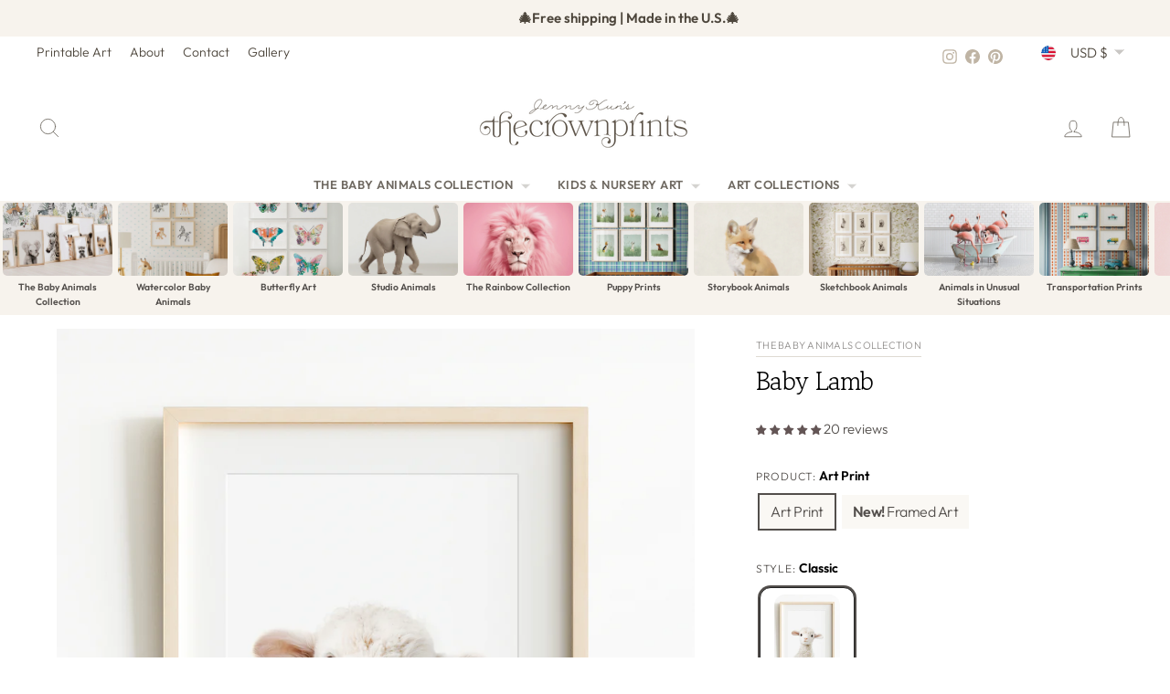

--- FILE ---
content_type: text/html; charset=utf-8
request_url: https://www.thecrownprints.com/products/baby-lamb-print
body_size: 61110
content:
<!doctype html>
<html class="no-js" lang="en" dir="ltr">
<head>
  <meta charset="utf-8">
  <meta http-equiv="X-UA-Compatible" content="IE=edge,chrome=1">
  <meta name="viewport" content="width=device-width,initial-scale=1">
  <meta name="theme-color" content="#000000">
  <link rel="canonical" href="https://www.thecrownprints.com/products/baby-lamb-print">
  <link rel="preconnect" href="https://cdn.shopify.com" crossorigin>
  <link rel="preconnect" href="https://fonts.shopifycdn.com" crossorigin>
  <link rel="dns-prefetch" href="https://productreviews.shopifycdn.com">
  <link rel="dns-prefetch" href="https://ajax.googleapis.com">
  <link rel="dns-prefetch" href="https://maps.googleapis.com">
  <link rel="dns-prefetch" href="https://maps.gstatic.com"><link rel="shortcut icon" href="//www.thecrownprints.com/cdn/shop/files/favicon_653e91a5-34df-4acc-b6c4-a1c9a4d02030_32x32.png?v=1727900889" type="image/png" /><title>Baby Lamb – Barnyard Animal Wall Print
&ndash; The Crown Prints
</title>
<meta name="description" content="Make your nursery unforgettable with the beautifully illustrated Baby Lamb art print. Designed to complement farm nursery prints, country-themed baby room, baby animal wall art. Adds cozy farmhouse charm and pairs perfectly with traditional or rustic nursery decor. Soft, sweet, and oh-so-adorable, this baby lamb print brings a gentle touch of calm and coziness to..."><meta property="og:site_name" content="The Crown Prints">
  <meta property="og:url" content="https://www.thecrownprints.com/products/baby-lamb-print">
  <meta property="og:title" content="Baby Lamb">
  <meta property="og:type" content="product">
  <meta property="og:description" content="Make your nursery unforgettable with the beautifully illustrated Baby Lamb art print. Designed to complement farm nursery prints, country-themed baby room, baby animal wall art. Adds cozy farmhouse charm and pairs perfectly with traditional or rustic nursery decor. Soft, sweet, and oh-so-adorable, this baby lamb print brings a gentle touch of calm and coziness to..."><meta property="og:image" content="http://www.thecrownprints.com/cdn/shop/files/lamb_classic__Bow_Tie_Cornflower__frame_ikea-hovsta_2_mat__wall-art-the-crown-prints_d2f39f7f-a764-42bc-a708-3ab9a967243b.jpg?v=1748194686">
    <meta property="og:image:secure_url" content="https://www.thecrownprints.com/cdn/shop/files/lamb_classic__Bow_Tie_Cornflower__frame_ikea-hovsta_2_mat__wall-art-the-crown-prints_d2f39f7f-a764-42bc-a708-3ab9a967243b.jpg?v=1748194686">
    <meta property="og:image:width" content="1873">
    <meta property="og:image:height" content="2000"><meta name="twitter:site" content="@">
  <meta name="twitter:card" content="summary_large_image">
  <meta name="twitter:title" content="Baby Lamb">
  <meta name="twitter:description" content="Make your nursery unforgettable with the beautifully illustrated Baby Lamb art print. Designed to complement farm nursery prints, country-themed baby room, baby animal wall art. Adds cozy farmhouse charm and pairs perfectly with traditional or rustic nursery decor. Soft, sweet, and oh-so-adorable, this baby lamb print brings a gentle touch of calm and coziness to...">
<script async crossorigin fetchpriority="high" src="/cdn/shopifycloud/importmap-polyfill/es-modules-shim.2.4.0.js"></script>
<script type="importmap">
{
  "imports": {
    "element.base-media": "//www.thecrownprints.com/cdn/shop/t/272/assets/element.base-media.js?v=61305152781971747521764548191",
    "element.image.parallax": "//www.thecrownprints.com/cdn/shop/t/272/assets/element.image.parallax.js?v=59188309605188605141764548191",
    "element.model": "//www.thecrownprints.com/cdn/shop/t/272/assets/element.model.js?v=104979259955732717291764548191",
    "element.quantity-selector": "//www.thecrownprints.com/cdn/shop/t/272/assets/element.quantity-selector.js?v=68208048201360514121764548192",
    "element.text.rte": "//www.thecrownprints.com/cdn/shop/t/272/assets/element.text.rte.js?v=28194737298593644281764548192",
    "element.video": "//www.thecrownprints.com/cdn/shop/t/272/assets/element.video.js?v=110560105447302630031764548192",
    "is-land": "//www.thecrownprints.com/cdn/shop/t/272/assets/is-land.min.js?v=92343381495565747271764548216",
    "util.misc": "//www.thecrownprints.com/cdn/shop/t/272/assets/util.misc.js?v=117964846174238173191764548226",
    "util.product-loader": "//www.thecrownprints.com/cdn/shop/t/272/assets/util.product-loader.js?v=71947287259713254281764548226",
    "util.resource-loader": "//www.thecrownprints.com/cdn/shop/t/272/assets/util.resource-loader.js?v=81301169148003274841764548226",
    "vendor.in-view": "//www.thecrownprints.com/cdn/shop/t/272/assets/vendor.in-view.js?v=126891093837844970591764548227"
  }
}
</script><script type="module" src="//www.thecrownprints.com/cdn/shop/t/272/assets/is-land.min.js?v=92343381495565747271764548216"></script>
<style data-shopify>@font-face {
  font-family: "Gowun Batang";
  font-weight: 400;
  font-style: normal;
  font-display: swap;
  src: url("//www.thecrownprints.com/cdn/fonts/gowun_batang/gowunbatang_n4.62df5086928bbe56463f50a1f2ecaf8140175bc7.woff2") format("woff2"),
       url("//www.thecrownprints.com/cdn/fonts/gowun_batang/gowunbatang_n4.26ad30e0f1a34b4486281387aaef5c77470cdea5.woff") format("woff");
}

  @font-face {
  font-family: Outfit;
  font-weight: 300;
  font-style: normal;
  font-display: swap;
  src: url("//www.thecrownprints.com/cdn/fonts/outfit/outfit_n3.8c97ae4c4fac7c2ea467a6dc784857f4de7e0e37.woff2") format("woff2"),
       url("//www.thecrownprints.com/cdn/fonts/outfit/outfit_n3.b50a189ccde91f9bceee88f207c18c09f0b62a7b.woff") format("woff");
}


  @font-face {
  font-family: Outfit;
  font-weight: 600;
  font-style: normal;
  font-display: swap;
  src: url("//www.thecrownprints.com/cdn/fonts/outfit/outfit_n6.dfcbaa80187851df2e8384061616a8eaa1702fdc.woff2") format("woff2"),
       url("//www.thecrownprints.com/cdn/fonts/outfit/outfit_n6.88384e9fc3e36038624caccb938f24ea8008a91d.woff") format("woff");
}

  
  
</style><link href="//www.thecrownprints.com/cdn/shop/t/272/assets/theme.css?v=99664012865721723551766298124" rel="stylesheet" type="text/css" media="all" />
<style data-shopify>:root {
    --typeHeaderPrimary: "Gowun Batang";
    --typeHeaderFallback: serif;
    --typeHeaderSize: 27px;
    --typeHeaderWeight: 400;
    --typeHeaderLineHeight: 1.1;
    --typeHeaderSpacing: -0.025em;

    --typeBasePrimary:Outfit;
    --typeBaseFallback:sans-serif;
    --typeBaseSize: 16px;
    --typeBaseWeight: 300;
    --typeBaseSpacing: 0.0em;
    --typeBaseLineHeight: 1.6;
    --typeBaselineHeightMinus01: 1.5;

    --typeCollectionTitle: 20px;

    --iconWeight: 2px;
    --iconLinecaps: round;

    
        --buttonRadius: 3px;
    

    --colorGridOverlayOpacity: 0.1;
    --colorAnnouncement: #f7f3ed;
    --colorAnnouncementText: #4d463c;

    --colorBody: #ffffff;
    --colorBodyAlpha05: rgba(255, 255, 255, 0.05);
    --colorBodyDim: #f2f2f2;
    --colorBodyLightDim: #fafafa;
    --colorBodyMediumDim: #f5f5f5;


    --colorBorder: #f7f3ed;

    --colorBtnPrimary: #000000;
    --colorBtnPrimaryLight: #1a1a1a;
    --colorBtnPrimaryDim: #000000;
    --colorBtnPrimaryText: #ffffff;

    --colorCartDot: #fdb7a5;

    --colorDrawers: #ffffff;
    --colorDrawersDim: #f2f2f2;
    --colorDrawerBorder: #f7f3ed;
    --colorDrawerText: #4d463c;
    --colorDrawerTextDark: #221f1a;
    --colorDrawerButton: #000000;
    --colorDrawerButtonText: #ffffff;

    --colorFooter: #f7f3ed;
    --colorFooterText: #4d463c;
    --colorFooterTextAlpha01: #4d463c;

    --colorGridOverlay: #000000;
    --colorGridOverlayOpacity: 0.1;

    --colorHeaderTextAlpha01: rgba(77, 70, 60, 0.1);

    --colorHeroText: #ffffff;

    --colorSmallImageBg: #ffffff;
    --colorLargeImageBg: #534f4c;

    --colorImageOverlay: #534f4c;
    --colorImageOverlayOpacity: 0.1;
    --colorImageOverlayTextShadow: 0.2;

    --colorLink: #534f4c;

    --colorModalBg: rgba(191, 180, 164, 0.6);

    --colorNav: #ffffff;
    --colorNavText: #4d463c;

    --colorPrice: #534f4c;

    --colorSaleTag: #53915d;
    --colorSaleTagText: #ffffff;

    --colorTextBody: #534f4c;
    --colorTextBodyAlpha015: rgba(83, 79, 76, 0.15);
    --colorTextBodyAlpha005: rgba(83, 79, 76, 0.05);
    --colorTextBodyAlpha008: rgba(83, 79, 76, 0.08);
    --colorTextSavings: #53915d;

    --urlIcoSelect: url(//www.thecrownprints.com/cdn/shop/t/272/assets/ico-select.svg);
    --urlIcoSelectFooter: url(//www.thecrownprints.com/cdn/shop/t/272/assets/ico-select-footer.svg);
    --urlIcoSelectWhite: url(//www.thecrownprints.com/cdn/shop/t/272/assets/ico-select-white.svg);

    --grid-gutter: 17px;
    --drawer-gutter: 20px;

    --sizeChartMargin: 25px 0;
    --sizeChartIconMargin: 5px;

    --newsletterReminderPadding: 40px;

    /*Shop Pay Installments*/
    --color-body-text: #534f4c;
    --color-body: #ffffff;
    --color-bg: #ffffff;
    }

    .placeholder-content {
    background-image: linear-gradient(100deg, #ffffff 40%, #f7f7f7 63%, #ffffff 79%);
    }</style><!-- ---------------- tcp ----------------- --><title>Baby Lamb - Classic · Printable Art Package - The Crown Prints</title>
    <link rel="canonical" href="https://www.thecrownprints.com/products/baby-lamb-print?variant=39881323315284">

    <meta property="og:type" content="product">
    <meta property="og:site_name" content="The Crown Prints">
    <meta property="og:title" content="Baby Lamb - Classic · Printable Art Package">
    <meta property="og:url" content="https://www.thecrownprints.com/products/baby-lamb-print?variant=39881323315284">
    <!-- Primary image hints -->
    <meta property="og:image" content="//www.thecrownprints.com/cdn/shop/files/lamb_classic__Bow_Tie_Cornflower__frame_ikea-hovsta_2_mat__wall-art-the-crown-prints_d2f39f7f-a764-42bc-a708-3ab9a967243b.jpg?v=1748194686&width=1200">
    <meta name="twitter:image" content="//www.thecrownprints.com/cdn/shop/files/lamb_classic__Bow_Tie_Cornflower__frame_ikea-hovsta_2_mat__wall-art-the-crown-prints_d2f39f7f-a764-42bc-a708-3ab9a967243b.jpg?v=1748194686&width=1200">
    <link rel="image_src" href="//www.thecrownprints.com/cdn/shop/files/lamb_classic__Bow_Tie_Cornflower__frame_ikea-hovsta_2_mat__wall-art-the-crown-prints_d2f39f7f-a764-42bc-a708-3ab9a967243b.jpg?v=1748194686&width=1200">
    <meta property="og:image:alt" content="Baby Lamb">

    <meta name="twitter:card" content="summary_large_image">
    <meta name="twitter:title" content="Baby Lamb - Classic · Printable Art Package"><meta property="product:price:amount" content="6.2">
        <meta property="product:price:currency" content="USD"><!-- Product JSON-LD without price for the builder -->
    <script type="application/ld+json">
    {
      "@context":"https://schema.org",
      "@type":"Product",
      "@id":"https://www.thecrownprints.com/products/baby-lamb-print?variant=39881323315284#product",
      "name": "Baby Lamb",
      "image": ["\/\/www.thecrownprints.com\/cdn\/shop\/files\/lamb_classic__Bow_Tie_Cornflower__frame_ikea-hovsta_2_mat__wall-art-the-crown-prints_d2f39f7f-a764-42bc-a708-3ab9a967243b.jpg?v=1748194686\u0026width=1200"],
      "brand": { "@type": "Brand", "name": "The Crown Prints" }
    }
    </script><link rel="shortcut icon" href="//www.thecrownprints.com/cdn/shop/files/favicon_653e91a5-34df-4acc-b6c4-a1c9a4d02030_32x32.png?v=1727900889" type="image/png" /><style data-shopify>@font-face {
  font-family: "Gowun Batang";
  font-weight: 400;
  font-style: normal;
  font-display: swap;
  src: url("//www.thecrownprints.com/cdn/fonts/gowun_batang/gowunbatang_n4.62df5086928bbe56463f50a1f2ecaf8140175bc7.woff2") format("woff2"),
       url("//www.thecrownprints.com/cdn/fonts/gowun_batang/gowunbatang_n4.26ad30e0f1a34b4486281387aaef5c77470cdea5.woff") format("woff");
}

  @font-face {
  font-family: Outfit;
  font-weight: 300;
  font-style: normal;
  font-display: swap;
  src: url("//www.thecrownprints.com/cdn/fonts/outfit/outfit_n3.8c97ae4c4fac7c2ea467a6dc784857f4de7e0e37.woff2") format("woff2"),
       url("//www.thecrownprints.com/cdn/fonts/outfit/outfit_n3.b50a189ccde91f9bceee88f207c18c09f0b62a7b.woff") format("woff");
}


  @font-face {
  font-family: Outfit;
  font-weight: 600;
  font-style: normal;
  font-display: swap;
  src: url("//www.thecrownprints.com/cdn/fonts/outfit/outfit_n6.dfcbaa80187851df2e8384061616a8eaa1702fdc.woff2") format("woff2"),
       url("//www.thecrownprints.com/cdn/fonts/outfit/outfit_n6.88384e9fc3e36038624caccb938f24ea8008a91d.woff") format("woff");
}

  
  
</style><link href="//www.thecrownprints.com/cdn/shop/t/272/assets/theme.css?v=99664012865721723551766298124" rel="stylesheet" type="text/css" media="all" />
<style data-shopify>:root {
    --typeHeaderPrimary: "Gowun Batang";
    --typeHeaderFallback: serif;
    --typeHeaderSize: 27px;
    --typeHeaderWeight: 400;
    --typeHeaderLineHeight: 1.1;
    --typeHeaderSpacing: -0.025em;

    --typeBasePrimary:Outfit;
    --typeBaseFallback:sans-serif;
    --typeBaseSize: 16px;
    --typeBaseWeight: 300;
    --typeBaseSpacing: 0.0em;
    --typeBaseLineHeight: 1.6;
    --typeBaselineHeightMinus01: 1.5;

    --typeCollectionTitle: 20px;

    --iconWeight: 2px;
    --iconLinecaps: round;

    
        --buttonRadius: 3px;
    

    --colorGridOverlayOpacity: 0.1;
    --colorAnnouncement: #f7f3ed;
    --colorAnnouncementText: #4d463c;

    --colorBody: #ffffff;
    --colorBodyAlpha05: rgba(255, 255, 255, 0.05);
    --colorBodyDim: #f2f2f2;
    --colorBodyLightDim: #fafafa;
    --colorBodyMediumDim: #f5f5f5;


    --colorBorder: #f7f3ed;

    --colorBtnPrimary: #000000;
    --colorBtnPrimaryLight: #1a1a1a;
    --colorBtnPrimaryDim: #000000;
    --colorBtnPrimaryText: #ffffff;

    --colorCartDot: #fdb7a5;

    --colorDrawers: #ffffff;
    --colorDrawersDim: #f2f2f2;
    --colorDrawerBorder: #f7f3ed;
    --colorDrawerText: #4d463c;
    --colorDrawerTextDark: #221f1a;
    --colorDrawerButton: #000000;
    --colorDrawerButtonText: #ffffff;

    --colorFooter: #f7f3ed;
    --colorFooterText: #4d463c;
    --colorFooterTextAlpha01: #4d463c;

    --colorGridOverlay: #000000;
    --colorGridOverlayOpacity: 0.1;

    --colorHeaderTextAlpha01: rgba(77, 70, 60, 0.1);

    --colorHeroText: #ffffff;

    --colorSmallImageBg: #ffffff;
    --colorLargeImageBg: #534f4c;

    --colorImageOverlay: #534f4c;
    --colorImageOverlayOpacity: 0.1;
    --colorImageOverlayTextShadow: 0.2;

    --colorLink: #534f4c;

    --colorModalBg: rgba(191, 180, 164, 0.6);

    --colorNav: #ffffff;
    --colorNavText: #4d463c;

    --colorPrice: #534f4c;

    --colorSaleTag: #53915d;
    --colorSaleTagText: #ffffff;

    --colorTextBody: #534f4c;
    --colorTextBodyAlpha015: rgba(83, 79, 76, 0.15);
    --colorTextBodyAlpha005: rgba(83, 79, 76, 0.05);
    --colorTextBodyAlpha008: rgba(83, 79, 76, 0.08);
    --colorTextSavings: #53915d;

    --urlIcoSelect: url(//www.thecrownprints.com/cdn/shop/t/272/assets/ico-select.svg);
    --urlIcoSelectFooter: url(//www.thecrownprints.com/cdn/shop/t/272/assets/ico-select-footer.svg);
    --urlIcoSelectWhite: url(//www.thecrownprints.com/cdn/shop/t/272/assets/ico-select-white.svg);

    --grid-gutter: 17px;
    --drawer-gutter: 20px;

    --sizeChartMargin: 25px 0;
    --sizeChartIconMargin: 5px;

    --newsletterReminderPadding: 40px;

    /*Shop Pay Installments*/
    --color-body-text: #534f4c;
    --color-body: #ffffff;
    --color-bg: #ffffff;
    }

    .placeholder-content {
    background-image: linear-gradient(100deg, #ffffff 40%, #f7f7f7 63%, #ffffff 79%);
    }</style>
  <script src="//www.thecrownprints.com/cdn/shop/t/272/assets/variant-head-sync.js?v=70343663910421414801764548239" defer></script>

<!-- --------------- end tcp -------------------->


  <script>
    document.documentElement.className = document.documentElement.className.replace('no-js', 'js');

    window.theme = window.theme || {};
    theme.routes = {
      home: "/",
      cart: "/cart.js",
      cartPage: "/cart",
      cartAdd: "/cart/add.js",
      cartChange: "/cart/change.js",
      search: "/search",
      predictiveSearch: "/search/suggest"
    };
    theme.strings = {
      soldOut: "Sold Out",
      unavailable: "Unavailable",
      inStockLabel: "In stock, ready to ship",
      oneStockLabel: "Low stock - [count] item left",
      otherStockLabel: "Low stock - [count] items left",
      willNotShipUntil: "Ready to ship [date]",
      willBeInStockAfter: "Back in stock [date]",
      waitingForStock: "Backordered, shipping soon",
      savePrice: "Save [saved_amount]",
      cartEmpty: "Your cart is currently empty.",
      cartTermsConfirmation: "You must agree with the terms and conditions of sales to check out",
      searchCollections: "Collections",
      searchPages: "Pages",
      searchArticles: "Articles",
      productFrom: "from ",
      maxQuantity: "You can only have [quantity] of [title] in your cart."
    };
    theme.settings = {
      cartType: "drawer",
      isCustomerTemplate: false,
      moneyFormat: "${{amount}}",
      saveType: "percent",
      productImageSize: "natural",
      productImageCover: true,
      predictiveSearch: true,
      predictiveSearchType: null,
      predictiveSearchVendor: false,
      predictiveSearchPrice: false,
      quickView: false,
      themeName: 'Impulse',
      themeVersion: "8.1.0"
    };
  </script>

  <script>window.performance && window.performance.mark && window.performance.mark('shopify.content_for_header.start');</script><meta name="google-site-verification" content="gWvCJdMSM7OFrkQ0VG3GtJT_BCaH6feChGWMR3J6hCk">
<meta name="facebook-domain-verification" content="69thdjmxeo2h7b9a115qwxhgsnsjlk">
<meta id="shopify-digital-wallet" name="shopify-digital-wallet" content="/16521795/digital_wallets/dialog">
<meta name="shopify-checkout-api-token" content="8c165b1eb26cf519d9a2f8dcc9e26103">
<meta id="in-context-paypal-metadata" data-shop-id="16521795" data-venmo-supported="false" data-environment="production" data-locale="en_US" data-paypal-v4="true" data-currency="USD">
<link rel="alternate" hreflang="x-default" href="https://www.thecrownprints.com/products/baby-lamb-print">
<link rel="alternate" hreflang="en-AU" href="https://www.thecrownprints.com/en-au/products/baby-lamb-print">
<link rel="alternate" hreflang="en-GB" href="https://www.thecrownprints.com/en-gb/products/baby-lamb-print">
<link rel="alternate" hreflang="en-CA" href="https://www.thecrownprints.com/en-ca/products/baby-lamb-print">
<link rel="alternate" hreflang="en-NZ" href="https://www.thecrownprints.com/en-nz/products/baby-lamb-print">
<link rel="alternate" hreflang="en-MX" href="https://www.thecrownprints.com/en-mx/products/baby-lamb-print">
<link rel="alternate" hreflang="en-ES" href="https://www.thecrownprints.com/en-es/products/baby-lamb-print">
<link rel="alternate" hreflang="en-FR" href="https://www.thecrownprints.com/en-fr/products/baby-lamb-print">
<link rel="alternate" hreflang="en-NL" href="https://www.thecrownprints.com/en-nl/products/baby-lamb-print">
<link rel="alternate" hreflang="en-BE" href="https://www.thecrownprints.com/en-be/products/baby-lamb-print">
<link rel="alternate" hreflang="en-IT" href="https://www.thecrownprints.com/en-it/products/baby-lamb-print">
<link rel="alternate" hreflang="en-CH" href="https://www.thecrownprints.com/en-ch/products/baby-lamb-print">
<link rel="alternate" hreflang="en-IE" href="https://www.thecrownprints.com/en-ie/products/baby-lamb-print">
<link rel="alternate" hreflang="en-NO" href="https://www.thecrownprints.com/en-no/products/baby-lamb-print">
<link rel="alternate" hreflang="en-SE" href="https://www.thecrownprints.com/en-se/products/baby-lamb-print">
<link rel="alternate" hreflang="en-FI" href="https://www.thecrownprints.com/en-fi/products/baby-lamb-print">
<link rel="alternate" type="application/json+oembed" href="https://www.thecrownprints.com/products/baby-lamb-print.oembed">
<script async="async" src="/checkouts/internal/preloads.js?locale=en-US"></script>
<link rel="preconnect" href="https://shop.app" crossorigin="anonymous">
<script async="async" src="https://shop.app/checkouts/internal/preloads.js?locale=en-US&shop_id=16521795" crossorigin="anonymous"></script>
<script id="apple-pay-shop-capabilities" type="application/json">{"shopId":16521795,"countryCode":"US","currencyCode":"USD","merchantCapabilities":["supports3DS"],"merchantId":"gid:\/\/shopify\/Shop\/16521795","merchantName":"The Crown Prints","requiredBillingContactFields":["postalAddress","email"],"requiredShippingContactFields":["postalAddress","email"],"shippingType":"shipping","supportedNetworks":["visa","masterCard","amex","discover","elo","jcb"],"total":{"type":"pending","label":"The Crown Prints","amount":"1.00"},"shopifyPaymentsEnabled":true,"supportsSubscriptions":true}</script>
<script id="shopify-features" type="application/json">{"accessToken":"8c165b1eb26cf519d9a2f8dcc9e26103","betas":["rich-media-storefront-analytics"],"domain":"www.thecrownprints.com","predictiveSearch":true,"shopId":16521795,"locale":"en"}</script>
<script>var Shopify = Shopify || {};
Shopify.shop = "the-crown-prints.myshopify.com";
Shopify.locale = "en";
Shopify.currency = {"active":"USD","rate":"1.0"};
Shopify.country = "US";
Shopify.theme = {"name":"The Crown Prints - 2025 December","id":182283895075,"schema_name":"Impulse","schema_version":"8.1.0","theme_store_id":857,"role":"main"};
Shopify.theme.handle = "null";
Shopify.theme.style = {"id":null,"handle":null};
Shopify.cdnHost = "www.thecrownprints.com/cdn";
Shopify.routes = Shopify.routes || {};
Shopify.routes.root = "/";</script>
<script type="module">!function(o){(o.Shopify=o.Shopify||{}).modules=!0}(window);</script>
<script>!function(o){function n(){var o=[];function n(){o.push(Array.prototype.slice.apply(arguments))}return n.q=o,n}var t=o.Shopify=o.Shopify||{};t.loadFeatures=n(),t.autoloadFeatures=n()}(window);</script>
<script>
  window.ShopifyPay = window.ShopifyPay || {};
  window.ShopifyPay.apiHost = "shop.app\/pay";
  window.ShopifyPay.redirectState = null;
</script>
<script id="shop-js-analytics" type="application/json">{"pageType":"product"}</script>
<script defer="defer" async type="module" src="//www.thecrownprints.com/cdn/shopifycloud/shop-js/modules/v2/client.init-shop-cart-sync_DtuiiIyl.en.esm.js"></script>
<script defer="defer" async type="module" src="//www.thecrownprints.com/cdn/shopifycloud/shop-js/modules/v2/chunk.common_CUHEfi5Q.esm.js"></script>
<script type="module">
  await import("//www.thecrownprints.com/cdn/shopifycloud/shop-js/modules/v2/client.init-shop-cart-sync_DtuiiIyl.en.esm.js");
await import("//www.thecrownprints.com/cdn/shopifycloud/shop-js/modules/v2/chunk.common_CUHEfi5Q.esm.js");

  window.Shopify.SignInWithShop?.initShopCartSync?.({"fedCMEnabled":true,"windoidEnabled":true});

</script>
<script defer="defer" async type="module" src="//www.thecrownprints.com/cdn/shopifycloud/shop-js/modules/v2/client.payment-terms_CAtGlQYS.en.esm.js"></script>
<script defer="defer" async type="module" src="//www.thecrownprints.com/cdn/shopifycloud/shop-js/modules/v2/chunk.common_CUHEfi5Q.esm.js"></script>
<script defer="defer" async type="module" src="//www.thecrownprints.com/cdn/shopifycloud/shop-js/modules/v2/chunk.modal_BewljZkx.esm.js"></script>
<script type="module">
  await import("//www.thecrownprints.com/cdn/shopifycloud/shop-js/modules/v2/client.payment-terms_CAtGlQYS.en.esm.js");
await import("//www.thecrownprints.com/cdn/shopifycloud/shop-js/modules/v2/chunk.common_CUHEfi5Q.esm.js");
await import("//www.thecrownprints.com/cdn/shopifycloud/shop-js/modules/v2/chunk.modal_BewljZkx.esm.js");

  
</script>
<script>
  window.Shopify = window.Shopify || {};
  if (!window.Shopify.featureAssets) window.Shopify.featureAssets = {};
  window.Shopify.featureAssets['shop-js'] = {"shop-cart-sync":["modules/v2/client.shop-cart-sync_DFoTY42P.en.esm.js","modules/v2/chunk.common_CUHEfi5Q.esm.js"],"init-fed-cm":["modules/v2/client.init-fed-cm_D2UNy1i2.en.esm.js","modules/v2/chunk.common_CUHEfi5Q.esm.js"],"init-shop-email-lookup-coordinator":["modules/v2/client.init-shop-email-lookup-coordinator_BQEe2rDt.en.esm.js","modules/v2/chunk.common_CUHEfi5Q.esm.js"],"shop-cash-offers":["modules/v2/client.shop-cash-offers_3CTtReFF.en.esm.js","modules/v2/chunk.common_CUHEfi5Q.esm.js","modules/v2/chunk.modal_BewljZkx.esm.js"],"shop-button":["modules/v2/client.shop-button_C6oxCjDL.en.esm.js","modules/v2/chunk.common_CUHEfi5Q.esm.js"],"init-windoid":["modules/v2/client.init-windoid_5pix8xhK.en.esm.js","modules/v2/chunk.common_CUHEfi5Q.esm.js"],"avatar":["modules/v2/client.avatar_BTnouDA3.en.esm.js"],"init-shop-cart-sync":["modules/v2/client.init-shop-cart-sync_DtuiiIyl.en.esm.js","modules/v2/chunk.common_CUHEfi5Q.esm.js"],"shop-toast-manager":["modules/v2/client.shop-toast-manager_BYv_8cH1.en.esm.js","modules/v2/chunk.common_CUHEfi5Q.esm.js"],"pay-button":["modules/v2/client.pay-button_FnF9EIkY.en.esm.js","modules/v2/chunk.common_CUHEfi5Q.esm.js"],"shop-login-button":["modules/v2/client.shop-login-button_CH1KUpOf.en.esm.js","modules/v2/chunk.common_CUHEfi5Q.esm.js","modules/v2/chunk.modal_BewljZkx.esm.js"],"init-customer-accounts-sign-up":["modules/v2/client.init-customer-accounts-sign-up_aj7QGgYS.en.esm.js","modules/v2/client.shop-login-button_CH1KUpOf.en.esm.js","modules/v2/chunk.common_CUHEfi5Q.esm.js","modules/v2/chunk.modal_BewljZkx.esm.js"],"init-shop-for-new-customer-accounts":["modules/v2/client.init-shop-for-new-customer-accounts_NbnYRf_7.en.esm.js","modules/v2/client.shop-login-button_CH1KUpOf.en.esm.js","modules/v2/chunk.common_CUHEfi5Q.esm.js","modules/v2/chunk.modal_BewljZkx.esm.js"],"init-customer-accounts":["modules/v2/client.init-customer-accounts_ppedhqCH.en.esm.js","modules/v2/client.shop-login-button_CH1KUpOf.en.esm.js","modules/v2/chunk.common_CUHEfi5Q.esm.js","modules/v2/chunk.modal_BewljZkx.esm.js"],"shop-follow-button":["modules/v2/client.shop-follow-button_CMIBBa6u.en.esm.js","modules/v2/chunk.common_CUHEfi5Q.esm.js","modules/v2/chunk.modal_BewljZkx.esm.js"],"lead-capture":["modules/v2/client.lead-capture_But0hIyf.en.esm.js","modules/v2/chunk.common_CUHEfi5Q.esm.js","modules/v2/chunk.modal_BewljZkx.esm.js"],"checkout-modal":["modules/v2/client.checkout-modal_BBxc70dQ.en.esm.js","modules/v2/chunk.common_CUHEfi5Q.esm.js","modules/v2/chunk.modal_BewljZkx.esm.js"],"shop-login":["modules/v2/client.shop-login_hM3Q17Kl.en.esm.js","modules/v2/chunk.common_CUHEfi5Q.esm.js","modules/v2/chunk.modal_BewljZkx.esm.js"],"payment-terms":["modules/v2/client.payment-terms_CAtGlQYS.en.esm.js","modules/v2/chunk.common_CUHEfi5Q.esm.js","modules/v2/chunk.modal_BewljZkx.esm.js"]};
</script>
<script>(function() {
  var isLoaded = false;
  function asyncLoad() {
    if (isLoaded) return;
    isLoaded = true;
    var urls = ["https:\/\/chimpstatic.com\/mcjs-connected\/js\/users\/afb3906950bf6b752f2e49a87\/0ecd9e69321dbc06c3b2314d8.js?shop=the-crown-prints.myshopify.com","https:\/\/shopify.covet.pics\/covet-pics-widget-inject.js?shop=the-crown-prints.myshopify.com","https:\/\/cdn.recovermycart.com\/scripts\/keepcart\/CartJS.min.js?shop=the-crown-prints.myshopify.com\u0026shop=the-crown-prints.myshopify.com","https:\/\/cdn.nfcube.com\/instafeed-4a3540628821e9ba73bd37d2d0e8304f.js?shop=the-crown-prints.myshopify.com"];
    for (var i = 0; i < urls.length; i++) {
      var s = document.createElement('script');
      s.type = 'text/javascript';
      s.async = true;
      s.src = urls[i];
      var x = document.getElementsByTagName('script')[0];
      x.parentNode.insertBefore(s, x);
    }
  };
  if(window.attachEvent) {
    window.attachEvent('onload', asyncLoad);
  } else {
    window.addEventListener('load', asyncLoad, false);
  }
})();</script>
<script id="__st">var __st={"a":16521795,"offset":-18000,"reqid":"0477019a-8b9b-40f8-8cf5-fcd674186328-1767680165","pageurl":"www.thecrownprints.com\/products\/baby-lamb-print","u":"a8705e50089a","p":"product","rtyp":"product","rid":10329541130};</script>
<script>window.ShopifyPaypalV4VisibilityTracking = true;</script>
<script id="captcha-bootstrap">!function(){'use strict';const t='contact',e='account',n='new_comment',o=[[t,t],['blogs',n],['comments',n],[t,'customer']],c=[[e,'customer_login'],[e,'guest_login'],[e,'recover_customer_password'],[e,'create_customer']],r=t=>t.map((([t,e])=>`form[action*='/${t}']:not([data-nocaptcha='true']) input[name='form_type'][value='${e}']`)).join(','),a=t=>()=>t?[...document.querySelectorAll(t)].map((t=>t.form)):[];function s(){const t=[...o],e=r(t);return a(e)}const i='password',u='form_key',d=['recaptcha-v3-token','g-recaptcha-response','h-captcha-response',i],f=()=>{try{return window.sessionStorage}catch{return}},m='__shopify_v',_=t=>t.elements[u];function p(t,e,n=!1){try{const o=window.sessionStorage,c=JSON.parse(o.getItem(e)),{data:r}=function(t){const{data:e,action:n}=t;return t[m]||n?{data:e,action:n}:{data:t,action:n}}(c);for(const[e,n]of Object.entries(r))t.elements[e]&&(t.elements[e].value=n);n&&o.removeItem(e)}catch(o){console.error('form repopulation failed',{error:o})}}const l='form_type',E='cptcha';function T(t){t.dataset[E]=!0}const w=window,h=w.document,L='Shopify',v='ce_forms',y='captcha';let A=!1;((t,e)=>{const n=(g='f06e6c50-85a8-45c8-87d0-21a2b65856fe',I='https://cdn.shopify.com/shopifycloud/storefront-forms-hcaptcha/ce_storefront_forms_captcha_hcaptcha.v1.5.2.iife.js',D={infoText:'Protected by hCaptcha',privacyText:'Privacy',termsText:'Terms'},(t,e,n)=>{const o=w[L][v],c=o.bindForm;if(c)return c(t,g,e,D).then(n);var r;o.q.push([[t,g,e,D],n]),r=I,A||(h.body.append(Object.assign(h.createElement('script'),{id:'captcha-provider',async:!0,src:r})),A=!0)});var g,I,D;w[L]=w[L]||{},w[L][v]=w[L][v]||{},w[L][v].q=[],w[L][y]=w[L][y]||{},w[L][y].protect=function(t,e){n(t,void 0,e),T(t)},Object.freeze(w[L][y]),function(t,e,n,w,h,L){const[v,y,A,g]=function(t,e,n){const i=e?o:[],u=t?c:[],d=[...i,...u],f=r(d),m=r(i),_=r(d.filter((([t,e])=>n.includes(e))));return[a(f),a(m),a(_),s()]}(w,h,L),I=t=>{const e=t.target;return e instanceof HTMLFormElement?e:e&&e.form},D=t=>v().includes(t);t.addEventListener('submit',(t=>{const e=I(t);if(!e)return;const n=D(e)&&!e.dataset.hcaptchaBound&&!e.dataset.recaptchaBound,o=_(e),c=g().includes(e)&&(!o||!o.value);(n||c)&&t.preventDefault(),c&&!n&&(function(t){try{if(!f())return;!function(t){const e=f();if(!e)return;const n=_(t);if(!n)return;const o=n.value;o&&e.removeItem(o)}(t);const e=Array.from(Array(32),(()=>Math.random().toString(36)[2])).join('');!function(t,e){_(t)||t.append(Object.assign(document.createElement('input'),{type:'hidden',name:u})),t.elements[u].value=e}(t,e),function(t,e){const n=f();if(!n)return;const o=[...t.querySelectorAll(`input[type='${i}']`)].map((({name:t})=>t)),c=[...d,...o],r={};for(const[a,s]of new FormData(t).entries())c.includes(a)||(r[a]=s);n.setItem(e,JSON.stringify({[m]:1,action:t.action,data:r}))}(t,e)}catch(e){console.error('failed to persist form',e)}}(e),e.submit())}));const S=(t,e)=>{t&&!t.dataset[E]&&(n(t,e.some((e=>e===t))),T(t))};for(const o of['focusin','change'])t.addEventListener(o,(t=>{const e=I(t);D(e)&&S(e,y())}));const B=e.get('form_key'),M=e.get(l),P=B&&M;t.addEventListener('DOMContentLoaded',(()=>{const t=y();if(P)for(const e of t)e.elements[l].value===M&&p(e,B);[...new Set([...A(),...v().filter((t=>'true'===t.dataset.shopifyCaptcha))])].forEach((e=>S(e,t)))}))}(h,new URLSearchParams(w.location.search),n,t,e,['guest_login'])})(!0,!0)}();</script>
<script integrity="sha256-4kQ18oKyAcykRKYeNunJcIwy7WH5gtpwJnB7kiuLZ1E=" data-source-attribution="shopify.loadfeatures" defer="defer" src="//www.thecrownprints.com/cdn/shopifycloud/storefront/assets/storefront/load_feature-a0a9edcb.js" crossorigin="anonymous"></script>
<script crossorigin="anonymous" defer="defer" src="//www.thecrownprints.com/cdn/shopifycloud/storefront/assets/shopify_pay/storefront-65b4c6d7.js?v=20250812"></script>
<script data-source-attribution="shopify.dynamic_checkout.dynamic.init">var Shopify=Shopify||{};Shopify.PaymentButton=Shopify.PaymentButton||{isStorefrontPortableWallets:!0,init:function(){window.Shopify.PaymentButton.init=function(){};var t=document.createElement("script");t.src="https://www.thecrownprints.com/cdn/shopifycloud/portable-wallets/latest/portable-wallets.en.js",t.type="module",document.head.appendChild(t)}};
</script>
<script data-source-attribution="shopify.dynamic_checkout.buyer_consent">
  function portableWalletsHideBuyerConsent(e){var t=document.getElementById("shopify-buyer-consent"),n=document.getElementById("shopify-subscription-policy-button");t&&n&&(t.classList.add("hidden"),t.setAttribute("aria-hidden","true"),n.removeEventListener("click",e))}function portableWalletsShowBuyerConsent(e){var t=document.getElementById("shopify-buyer-consent"),n=document.getElementById("shopify-subscription-policy-button");t&&n&&(t.classList.remove("hidden"),t.removeAttribute("aria-hidden"),n.addEventListener("click",e))}window.Shopify?.PaymentButton&&(window.Shopify.PaymentButton.hideBuyerConsent=portableWalletsHideBuyerConsent,window.Shopify.PaymentButton.showBuyerConsent=portableWalletsShowBuyerConsent);
</script>
<script>
  function portableWalletsCleanup(e){e&&e.src&&console.error("Failed to load portable wallets script "+e.src);var t=document.querySelectorAll("shopify-accelerated-checkout .shopify-payment-button__skeleton, shopify-accelerated-checkout-cart .wallet-cart-button__skeleton"),e=document.getElementById("shopify-buyer-consent");for(let e=0;e<t.length;e++)t[e].remove();e&&e.remove()}function portableWalletsNotLoadedAsModule(e){e instanceof ErrorEvent&&"string"==typeof e.message&&e.message.includes("import.meta")&&"string"==typeof e.filename&&e.filename.includes("portable-wallets")&&(window.removeEventListener("error",portableWalletsNotLoadedAsModule),window.Shopify.PaymentButton.failedToLoad=e,"loading"===document.readyState?document.addEventListener("DOMContentLoaded",window.Shopify.PaymentButton.init):window.Shopify.PaymentButton.init())}window.addEventListener("error",portableWalletsNotLoadedAsModule);
</script>

<script type="module" src="https://www.thecrownprints.com/cdn/shopifycloud/portable-wallets/latest/portable-wallets.en.js" onError="portableWalletsCleanup(this)" crossorigin="anonymous"></script>
<script nomodule>
  document.addEventListener("DOMContentLoaded", portableWalletsCleanup);
</script>

<link id="shopify-accelerated-checkout-styles" rel="stylesheet" media="screen" href="https://www.thecrownprints.com/cdn/shopifycloud/portable-wallets/latest/accelerated-checkout-backwards-compat.css" crossorigin="anonymous">
<style id="shopify-accelerated-checkout-cart">
        #shopify-buyer-consent {
  margin-top: 1em;
  display: inline-block;
  width: 100%;
}

#shopify-buyer-consent.hidden {
  display: none;
}

#shopify-subscription-policy-button {
  background: none;
  border: none;
  padding: 0;
  text-decoration: underline;
  font-size: inherit;
  cursor: pointer;
}

#shopify-subscription-policy-button::before {
  box-shadow: none;
}

      </style>

<script>window.performance && window.performance.mark && window.performance.mark('shopify.content_for_header.end');</script>

  <style data-shopify>
    :root {
      /* Root Variables */
      /* ========================= */
      --root-color-primary: #534f4c;
      --color-primary: #534f4c;
      --root-color-secondary: #ffffff;
      --color-secondary: #ffffff;
      --color-sale-tag: #53915d;
      --color-sale-tag-text: #ffffff;
      --layout-section-padding-block: 3rem;
      --layout-section-padding-inline--md: 40px;
      --layout-section-max-inline-size: 1420px; 


      /* Text */
      /* ========================= */
      
      /* Body Font Styles */
      --element-text-font-family--body: Outfit;
      --element-text-font-family-fallback--body: sans-serif;
      --element-text-font-weight--body: 300;
      --element-text-letter-spacing--body: 0.0em;
      --element-text-text-transform--body: none;

      /* Body Font Sizes */
      --element-text-font-size--body: initial;
      --element-text-font-size--body-xs: 12px;
      --element-text-font-size--body-sm: 14px;
      --element-text-font-size--body-md: 16px;
      --element-text-font-size--body-lg: 18px;
      
      /* Body Line Heights */
      --element-text-line-height--body: 1.6;

      /* Heading Font Styles */
      --element-text-font-family--heading: "Gowun Batang";
      --element-text-font-family-fallback--heading: serif;
      --element-text-font-weight--heading: 400;
      --element-text-letter-spacing--heading: -0.025em;
      
       
      
      
      /* Heading Font Sizes */
      --element-text-font-size--heading-2xl: 43px;
      --element-text-font-size--heading-xl: 27px;
      --element-text-font-size--heading-lg: 21px;
      --element-text-font-size--heading-md: 19px;
      --element-text-font-size--heading-sm: 13px;
      --element-text-font-size--heading-xs: 11px;
      
      /* Heading Line Heights */
      --element-text-line-height--heading: 1.1;

      /* Buttons */
      /* ========================= */
      
          --element-button-radius: 3px;
      

      --element-button-padding-block: 12px;
      --element-button-text-transform: uppercase;
      --element-button-font-weight: 800;
      --element-button-font-size: max(calc(var(--typeBaseSize) - 4px), 13px);
      --element-button-letter-spacing: .3em;

      /* Base Color Variables */
      --element-button-color-primary: #000000;
      --element-button-color-secondary: #ffffff;
      --element-button-shade-border: 100%;

      /* Hover State Variables */
      --element-button-shade-background--hover: 0%;
      --element-button-shade-border--hover: 100%;

      /* Focus State Variables */
      --element-button-color-focus: var(--color-focus);

      /* Inputs */
      /* ========================= */
      
          --element-icon-radius: 3px;
      

      --element-input-font-size: var(--element-text-font-size--body-sm);
      --element-input-box-shadow-shade: 100%;

      /* Hover State Variables */
      --element-input-background-shade--hover: 0%;
      --element-input-box-shadow-spread-radius--hover: 1px;
    }

    @media only screen and (max-width: 768px) {
      :root {
        --element-button-font-size: max(calc(var(--typeBaseSize) - 5px), 11px);
      }
    }

    .element-radio {
        &:has(input[type='radio']:checked) {
          --element-button-color: var(--element-button-color-secondary);
        }
    }

    /* ATC Button Overrides */
    /* ========================= */

    .element-button[type="submit"],
    .element-button[type="submit"] .element-text,
    .element-button--shopify-payment-wrapper button {
      --element-button-padding-block: 13px;
      --element-button-padding-inline: 20px;
      --element-button-line-height: 1.42;
      --_font-size--body-md: var(--element-button-font-size);

      line-height: 1.42 !important;
    }

    /* When dynamic checkout is enabled */
    product-form:has(.element-button--shopify-payment-wrapper) {
      --element-button-color: #534f4c;

      .element-button[type="submit"],
      .element-button--shopify-payment-wrapper button {
        min-height: 50px !important;
      }

      .shopify-payment-button {
        margin: 0;
      }
    }

    /* Hover animation for non-angled buttons */
    body:not([data-button_style='angled']) .element-button[type="submit"] {
      position: relative;
      overflow: hidden;

      &:after {
        content: '';
        position: absolute;
        top: 0;
        left: 150%;
        width: 200%;
        height: 100%;
        transform: skewX(-20deg);
        background-image: linear-gradient(to right,transparent, rgba(255,255,255,.25),transparent);
      }

      &:hover:after {
        animation: shine 0.75s cubic-bezier(0.01, 0.56, 1, 1);
      }
    }

    /* ANGLED STYLE - ATC Button Overrides */
    /* ========================= */
    
    [data-button_style='angled'] {
      --element-button-shade-background--active: var(--element-button-shade-background);
      --element-button-shade-border--active: var(--element-button-shade-border);

      .element-button[type="submit"] {
        --_box-shadow: none;

        position: relative;
        max-width: 94%;
        border-top: 1px solid #000000;
        border-bottom: 1px solid #000000;
        
        &:before,
        &:after {
          content: '';
          position: absolute;
          display: block;
          top: -1px;
          bottom: -1px;
          width: 20px;
          transform: skewX(-12deg);
          background-color: #000000;
        }
        
        &:before {
          left: -6px;
        }
        
        &:after {
          right: -6px;
        }
      }

      /* When dynamic checkout is enabled */
      product-form:has(.element-button--shopify-payment-wrapper) {
        .element-button[type="submit"]:before,
        .element-button[type="submit"]:after {
          background-color: color-mix(in srgb,var(--_color-text) var(--_shade-background),var(--_color-background));
          border-top: 1px solid #000000;
          border-bottom: 1px solid #000000;
        }

        .element-button[type="submit"]:before {
          border-left: 1px solid #000000;
        }
        
        .element-button[type="submit"]:after {
          border-right: 1px solid #000000;
        }
      }

      .element-button--shopify-payment-wrapper {
        --_color-background: #000000;

        button:hover,
        button:before,
        button:after {
          background-color: color-mix(in srgb,var(--_color-text) var(--_shade-background),var(--_color-background)) !important;
        }

        button:not(button:focus-visible) {
          box-shadow: none !important;
        }
      }
    }
  </style>

  <script src="//www.thecrownprints.com/cdn/shop/t/272/assets/vendor-scripts-v11.js" defer="defer"></script><link rel="stylesheet" href="//www.thecrownprints.com/cdn/shop/t/272/assets/country-flags.css"><script src="//www.thecrownprints.com/cdn/shop/t/272/assets/theme.js?v=86475989253021035941764552514" defer="defer"></script>


  <!-- ----------------------- tcp ------------------------- -->
  <link rel="stylesheet" href="https://use.typekit.net/qim7ray.css">
  



  <!-- ------------------- end tcp ------------------- -->


<!-- BEGIN app block: shopify://apps/microsoft-clarity/blocks/clarity_js/31c3d126-8116-4b4a-8ba1-baeda7c4aeea -->


<!-- END app block --><!-- BEGIN app block: shopify://apps/judge-me-reviews/blocks/judgeme_core/61ccd3b1-a9f2-4160-9fe9-4fec8413e5d8 --><!-- Start of Judge.me Core -->






<link rel="dns-prefetch" href="https://cdnwidget.judge.me">
<link rel="dns-prefetch" href="https://cdn.judge.me">
<link rel="dns-prefetch" href="https://cdn1.judge.me">
<link rel="dns-prefetch" href="https://api.judge.me">

<script data-cfasync='false' class='jdgm-settings-script'>window.jdgmSettings={"pagination":5,"disable_web_reviews":false,"badge_no_review_text":"No reviews","badge_n_reviews_text":"{{ n }} review/reviews","hide_badge_preview_if_no_reviews":true,"badge_hide_text":false,"enforce_center_preview_badge":false,"widget_title":"Customer Reviews","widget_open_form_text":"Write a review","widget_close_form_text":"Cancel review","widget_refresh_page_text":"Refresh page","widget_summary_text":"Based on {{ number_of_reviews }} review/reviews","widget_no_review_text":"Be the first to write a review","widget_name_field_text":"Name","widget_verified_name_field_text":"Verified Name (public)","widget_name_placeholder_text":"Enter your name (public)","widget_required_field_error_text":"This field is required.","widget_email_field_text":"Email","widget_verified_email_field_text":"Verified Email (private, can not be edited)","widget_email_placeholder_text":"Enter your email (private)","widget_email_field_error_text":"Please enter a valid email address.","widget_rating_field_text":"Rating","widget_review_title_field_text":"Review Title","widget_review_title_placeholder_text":"Give your review a title","widget_review_body_field_text":"Review","widget_review_body_placeholder_text":"Write your comments here","widget_pictures_field_text":"Picture/Video (optional)","widget_submit_review_text":"Submit Review","widget_submit_verified_review_text":"Submit Verified Review","widget_submit_success_msg_with_auto_publish":"Thank you! Please refresh the page in a few moments to see your review. You can remove or edit your review by logging into \u003ca href='https://judge.me/login' target='_blank' rel='nofollow noopener'\u003eJudge.me\u003c/a\u003e","widget_submit_success_msg_no_auto_publish":"Thank you! Your review will be published as soon as it is approved by the shop admin. You can remove or edit your review by logging into \u003ca href='https://judge.me/login' target='_blank' rel='nofollow noopener'\u003eJudge.me\u003c/a\u003e","widget_show_default_reviews_out_of_total_text":"Showing {{ n_reviews_shown }} out of {{ n_reviews }} reviews.","widget_show_all_link_text":"Show all","widget_show_less_link_text":"Show less","widget_author_said_text":"{{ reviewer_name }} said:","widget_days_text":"{{ n }} days ago","widget_weeks_text":"{{ n }} week/weeks ago","widget_months_text":"{{ n }} month/months ago","widget_years_text":"{{ n }} year/years ago","widget_yesterday_text":"Yesterday","widget_today_text":"Today","widget_replied_text":"\u003e\u003e {{ shop_name }} replied:","widget_read_more_text":"Read more","widget_rating_filter_see_all_text":"See all reviews","widget_sorting_most_recent_text":"Most Recent","widget_sorting_highest_rating_text":"Highest Rating","widget_sorting_lowest_rating_text":"Lowest Rating","widget_sorting_with_pictures_text":"Only Pictures","widget_sorting_most_helpful_text":"Most Helpful","widget_open_question_form_text":"Ask a question","widget_reviews_subtab_text":"Reviews","widget_questions_subtab_text":"Questions","widget_question_label_text":"Question","widget_answer_label_text":"Answer","widget_question_placeholder_text":"Write your question here","widget_submit_question_text":"Submit Question","widget_question_submit_success_text":"Thank you for your question! We will notify you once it gets answered.","verified_badge_text":"Verified","verified_badge_placement":"left-of-reviewer-name","widget_hide_border":false,"widget_social_share":false,"all_reviews_include_out_of_store_products":true,"all_reviews_out_of_store_text":"(out of store)","all_reviews_product_name_prefix_text":"about","enable_review_pictures":true,"widget_theme":"align","widget_product_reviews_subtab_text":"Product Reviews","widget_shop_reviews_subtab_text":"Shop Reviews","widget_write_a_store_review_text":"Write a Store Review","widget_other_languages_heading":"Reviews in Other Languages","widget_sorting_pictures_first_text":"Pictures First","floating_tab_button_name":"★ Reviews","floating_tab_title":"Let customers speak for us","floating_tab_url":"","floating_tab_url_enabled":false,"all_reviews_text_badge_text":"Customers rate us {{ shop.metafields.judgeme.all_reviews_rating | round: 1 }}/5 based on {{ shop.metafields.judgeme.all_reviews_count }} reviews.","all_reviews_text_badge_text_branded_style":"{{ shop.metafields.judgeme.all_reviews_rating | round: 1 }} out of 5 stars based on {{ shop.metafields.judgeme.all_reviews_count }} reviews","all_reviews_text_badge_url":"","all_reviews_text_style":"branded","featured_carousel_title":"Let customers speak for us","featured_carousel_count_text":"from {{ n }} reviews","featured_carousel_url":"","verified_count_badge_style":"branded","verified_count_badge_url":"","picture_reminder_submit_button":"Upload Pictures","enable_review_videos":true,"mute_video_by_default":true,"widget_sorting_videos_first_text":"Videos First","widget_review_pending_text":"Pending","remove_microdata_snippet":true,"preview_badge_no_question_text":"No questions","preview_badge_n_question_text":"{{ number_of_questions }} question/questions","remove_judgeme_branding":true,"widget_search_bar_placeholder":"Search reviews","widget_sorting_verified_only_text":"Verified only","featured_carousel_show_date":true,"featured_carousel_show_product":true,"featured_carousel_verified_badge_color":"#78736B","featured_carousel_more_reviews_button_text":"Read more reviews","featured_carousel_view_product_button_text":"View product","all_reviews_page_load_more_text":"Load More Reviews","widget_advanced_speed_features":5,"widget_public_name_text":"displayed publicly like","default_reviewer_name_has_non_latin":true,"widget_reviewer_anonymous":"Anonymous","medals_widget_title":"Judge.me Review Medals","widget_invalid_yt_video_url_error_text":"Not a YouTube video URL","widget_max_length_field_error_text":"Please enter no more than {0} characters.","widget_verified_by_shop_text":"Verified by Shop","widget_show_photo_gallery":true,"widget_load_with_code_splitting":true,"widget_ugc_title":"Made by us, Shared by you","widget_ugc_subtitle":"Tag us to see your picture featured in our page","widget_ugc_primary_button_text":"Buy Now","widget_ugc_secondary_button_text":"Load More","widget_ugc_reviews_button_text":"View Reviews","widget_primary_color":"#635555","widget_summary_average_rating_text":"{{ average_rating }} out of 5","widget_media_grid_title":"Customer photos \u0026 videos","widget_media_grid_see_more_text":"See more","widget_round_style":true,"widget_verified_by_judgeme_text":"Verified by Judge.me","widget_verified_by_judgeme_text_in_store_medals":"Verified by Judge.me","widget_media_field_exceed_quantity_message":"Sorry, we can only accept {{ max_media }} for one review.","widget_media_field_exceed_limit_message":"{{ file_name }} is too large, please select a {{ media_type }} less than {{ size_limit }}MB.","widget_review_submitted_text":"Review Submitted!","widget_question_submitted_text":"Question Submitted!","widget_close_form_text_question":"Cancel","widget_write_your_answer_here_text":"Write your answer here","widget_enabled_branded_link":true,"widget_show_collected_by_judgeme":false,"widget_collected_by_judgeme_text":"collected by Judge.me","widget_load_more_text":"Load More","widget_full_review_text":"Full Review","widget_read_more_reviews_text":"Read More Reviews","widget_read_questions_text":"Read Questions","widget_questions_and_answers_text":"Questions \u0026 Answers","widget_verified_by_text":"Verified by","widget_number_of_reviews_text":"{{ number_of_reviews }} reviews","widget_back_button_text":"Back","widget_next_button_text":"Next","widget_custom_forms_filter_button":"Filters","how_reviews_are_collected":"How reviews are collected?","widget_gdpr_statement":"How we use your data: We’ll only contact you about the review you left, and only if necessary. By submitting your review, you agree to Judge.me’s \u003ca href='https://judge.me/terms' target='_blank' rel='nofollow noopener'\u003eterms\u003c/a\u003e, \u003ca href='https://judge.me/privacy' target='_blank' rel='nofollow noopener'\u003eprivacy\u003c/a\u003e and \u003ca href='https://judge.me/content-policy' target='_blank' rel='nofollow noopener'\u003econtent\u003c/a\u003e policies.","review_snippet_widget_round_border_style":true,"review_snippet_widget_card_color":"#FFFFFF","review_snippet_widget_slider_arrows_background_color":"#FFFFFF","review_snippet_widget_slider_arrows_color":"#000000","review_snippet_widget_star_color":"#339999","platform":"shopify","branding_url":"https://app.judge.me/reviews","branding_text":"Powered by Judge.me","locale":"en","reply_name":"The Crown Prints","widget_version":"3.0","footer":true,"autopublish":true,"review_dates":true,"enable_custom_form":false,"enable_multi_locales_translations":false,"can_be_branded":true,"reply_name_text":"The Crown Prints"};</script> <style class='jdgm-settings-style'>.jdgm-xx{left:0}:root{--jdgm-primary-color: #635555;--jdgm-secondary-color: rgba(99,85,85,0.1);--jdgm-star-color: #635555;--jdgm-write-review-text-color: white;--jdgm-write-review-bg-color: #635555;--jdgm-paginate-color: #635555;--jdgm-border-radius: 10;--jdgm-reviewer-name-color: #635555}.jdgm-histogram__bar-content{background-color:#635555}.jdgm-rev[data-verified-buyer=true] .jdgm-rev__icon.jdgm-rev__icon:after,.jdgm-rev__buyer-badge.jdgm-rev__buyer-badge{color:white;background-color:#635555}.jdgm-review-widget--small .jdgm-gallery.jdgm-gallery .jdgm-gallery__thumbnail-link:nth-child(8) .jdgm-gallery__thumbnail-wrapper.jdgm-gallery__thumbnail-wrapper:before{content:"See more"}@media only screen and (min-width: 768px){.jdgm-gallery.jdgm-gallery .jdgm-gallery__thumbnail-link:nth-child(8) .jdgm-gallery__thumbnail-wrapper.jdgm-gallery__thumbnail-wrapper:before{content:"See more"}}.jdgm-prev-badge[data-average-rating='0.00']{display:none !important}.jdgm-author-all-initials{display:none !important}.jdgm-author-last-initial{display:none !important}.jdgm-rev-widg__title{visibility:hidden}.jdgm-rev-widg__summary-text{visibility:hidden}.jdgm-prev-badge__text{visibility:hidden}.jdgm-rev__prod-link-prefix:before{content:'about'}.jdgm-rev__out-of-store-text:before{content:'(out of store)'}@media only screen and (min-width: 768px){.jdgm-rev__pics .jdgm-rev_all-rev-page-picture-separator,.jdgm-rev__pics .jdgm-rev__product-picture{display:none}}@media only screen and (max-width: 768px){.jdgm-rev__pics .jdgm-rev_all-rev-page-picture-separator,.jdgm-rev__pics .jdgm-rev__product-picture{display:none}}.jdgm-preview-badge[data-template="product"]{display:none !important}.jdgm-preview-badge[data-template="collection"]{display:none !important}.jdgm-preview-badge[data-template="index"]{display:none !important}.jdgm-review-widget[data-from-snippet="true"]{display:none !important}.jdgm-verified-count-badget[data-from-snippet="true"]{display:none !important}.jdgm-carousel-wrapper[data-from-snippet="true"]{display:none !important}.jdgm-all-reviews-text[data-from-snippet="true"]{display:none !important}.jdgm-medals-section[data-from-snippet="true"]{display:none !important}.jdgm-ugc-media-wrapper[data-from-snippet="true"]{display:none !important}.jdgm-review-snippet-widget .jdgm-rev-snippet-widget__cards-container .jdgm-rev-snippet-card{border-radius:8px;background:#fff}.jdgm-review-snippet-widget .jdgm-rev-snippet-widget__cards-container .jdgm-rev-snippet-card__rev-rating .jdgm-star{color:#399}.jdgm-review-snippet-widget .jdgm-rev-snippet-widget__prev-btn,.jdgm-review-snippet-widget .jdgm-rev-snippet-widget__next-btn{border-radius:50%;background:#fff}.jdgm-review-snippet-widget .jdgm-rev-snippet-widget__prev-btn>svg,.jdgm-review-snippet-widget .jdgm-rev-snippet-widget__next-btn>svg{fill:#000}.jdgm-full-rev-modal.rev-snippet-widget .jm-mfp-container .jm-mfp-content,.jdgm-full-rev-modal.rev-snippet-widget .jm-mfp-container .jdgm-full-rev__icon,.jdgm-full-rev-modal.rev-snippet-widget .jm-mfp-container .jdgm-full-rev__pic-img,.jdgm-full-rev-modal.rev-snippet-widget .jm-mfp-container .jdgm-full-rev__reply{border-radius:8px}.jdgm-full-rev-modal.rev-snippet-widget .jm-mfp-container .jdgm-full-rev[data-verified-buyer="true"] .jdgm-full-rev__icon::after{border-radius:8px}.jdgm-full-rev-modal.rev-snippet-widget .jm-mfp-container .jdgm-full-rev .jdgm-rev__buyer-badge{border-radius:calc( 8px / 2 )}.jdgm-full-rev-modal.rev-snippet-widget .jm-mfp-container .jdgm-full-rev .jdgm-full-rev__replier::before{content:'The Crown Prints'}.jdgm-full-rev-modal.rev-snippet-widget .jm-mfp-container .jdgm-full-rev .jdgm-full-rev__product-button{border-radius:calc( 8px * 6 )}
</style> <style class='jdgm-settings-style'></style> <link id="judgeme_widget_align_css" rel="stylesheet" type="text/css" media="nope!" onload="this.media='all'" href="https://cdn.judge.me/widget_v3/theme/align.css">

  
  
  
  <style class='jdgm-miracle-styles'>
  @-webkit-keyframes jdgm-spin{0%{-webkit-transform:rotate(0deg);-ms-transform:rotate(0deg);transform:rotate(0deg)}100%{-webkit-transform:rotate(359deg);-ms-transform:rotate(359deg);transform:rotate(359deg)}}@keyframes jdgm-spin{0%{-webkit-transform:rotate(0deg);-ms-transform:rotate(0deg);transform:rotate(0deg)}100%{-webkit-transform:rotate(359deg);-ms-transform:rotate(359deg);transform:rotate(359deg)}}@font-face{font-family:'JudgemeStar';src:url("[data-uri]") format("woff");font-weight:normal;font-style:normal}.jdgm-star{font-family:'JudgemeStar';display:inline !important;text-decoration:none !important;padding:0 4px 0 0 !important;margin:0 !important;font-weight:bold;opacity:1;-webkit-font-smoothing:antialiased;-moz-osx-font-smoothing:grayscale}.jdgm-star:hover{opacity:1}.jdgm-star:last-of-type{padding:0 !important}.jdgm-star.jdgm--on:before{content:"\e000"}.jdgm-star.jdgm--off:before{content:"\e001"}.jdgm-star.jdgm--half:before{content:"\e002"}.jdgm-widget *{margin:0;line-height:1.4;-webkit-box-sizing:border-box;-moz-box-sizing:border-box;box-sizing:border-box;-webkit-overflow-scrolling:touch}.jdgm-hidden{display:none !important;visibility:hidden !important}.jdgm-temp-hidden{display:none}.jdgm-spinner{width:40px;height:40px;margin:auto;border-radius:50%;border-top:2px solid #eee;border-right:2px solid #eee;border-bottom:2px solid #eee;border-left:2px solid #ccc;-webkit-animation:jdgm-spin 0.8s infinite linear;animation:jdgm-spin 0.8s infinite linear}.jdgm-prev-badge{display:block !important}

</style>


  
  
   


<script data-cfasync='false' class='jdgm-script'>
!function(e){window.jdgm=window.jdgm||{},jdgm.CDN_HOST="https://cdnwidget.judge.me/",jdgm.CDN_HOST_ALT="https://cdn2.judge.me/cdn/widget_frontend/",jdgm.API_HOST="https://api.judge.me/",jdgm.CDN_BASE_URL="https://cdn.shopify.com/extensions/019b8df4-83a2-7942-aa6a-d6467432363b/judgeme-extensions-282/assets/",
jdgm.docReady=function(d){(e.attachEvent?"complete"===e.readyState:"loading"!==e.readyState)?
setTimeout(d,0):e.addEventListener("DOMContentLoaded",d)},jdgm.loadCSS=function(d,t,o,a){
!o&&jdgm.loadCSS.requestedUrls.indexOf(d)>=0||(jdgm.loadCSS.requestedUrls.push(d),
(a=e.createElement("link")).rel="stylesheet",a.class="jdgm-stylesheet",a.media="nope!",
a.href=d,a.onload=function(){this.media="all",t&&setTimeout(t)},e.body.appendChild(a))},
jdgm.loadCSS.requestedUrls=[],jdgm.loadJS=function(e,d){var t=new XMLHttpRequest;
t.onreadystatechange=function(){4===t.readyState&&(Function(t.response)(),d&&d(t.response))},
t.open("GET",e),t.onerror=function(){if(e.indexOf(jdgm.CDN_HOST)===0&&jdgm.CDN_HOST_ALT!==jdgm.CDN_HOST){var f=e.replace(jdgm.CDN_HOST,jdgm.CDN_HOST_ALT);jdgm.loadJS(f,d)}},t.send()},jdgm.docReady((function(){(window.jdgmLoadCSS||e.querySelectorAll(
".jdgm-widget, .jdgm-all-reviews-page").length>0)&&(jdgmSettings.widget_load_with_code_splitting?
parseFloat(jdgmSettings.widget_version)>=3?jdgm.loadCSS(jdgm.CDN_HOST+"widget_v3/base.css"):
jdgm.loadCSS(jdgm.CDN_HOST+"widget/base.css"):jdgm.loadCSS(jdgm.CDN_HOST+"shopify_v2.css"),
jdgm.loadJS(jdgm.CDN_HOST+"loa"+"der.js"))}))}(document);
</script>
<noscript><link rel="stylesheet" type="text/css" media="all" href="https://cdnwidget.judge.me/shopify_v2.css"></noscript>

<!-- BEGIN app snippet: theme_fix_tags --><script>
  (function() {
    var jdgmThemeFixes = null;
    if (!jdgmThemeFixes) return;
    var thisThemeFix = jdgmThemeFixes[Shopify.theme.id];
    if (!thisThemeFix) return;

    if (thisThemeFix.html) {
      document.addEventListener("DOMContentLoaded", function() {
        var htmlDiv = document.createElement('div');
        htmlDiv.classList.add('jdgm-theme-fix-html');
        htmlDiv.innerHTML = thisThemeFix.html;
        document.body.append(htmlDiv);
      });
    };

    if (thisThemeFix.css) {
      var styleTag = document.createElement('style');
      styleTag.classList.add('jdgm-theme-fix-style');
      styleTag.innerHTML = thisThemeFix.css;
      document.head.append(styleTag);
    };

    if (thisThemeFix.js) {
      var scriptTag = document.createElement('script');
      scriptTag.classList.add('jdgm-theme-fix-script');
      scriptTag.innerHTML = thisThemeFix.js;
      document.head.append(scriptTag);
    };
  })();
</script>
<!-- END app snippet -->
<!-- End of Judge.me Core -->



<!-- END app block --><!-- BEGIN app block: shopify://apps/blockify-fraud-filter/blocks/app_embed/2e3e0ba5-0e70-447a-9ec5-3bf76b5ef12e --> 
 
 
    <script>
        window.blockifyShopIdentifier = "the-crown-prints.myshopify.com";
        window.ipBlockerMetafields = "{\"showOverlayByPass\":false,\"disableSpyExtensions\":false,\"blockUnknownBots\":false,\"activeApp\":true,\"blockByMetafield\":false,\"visitorAnalytic\":true,\"showWatermark\":true}";
        window.blockifyRules = null;
        window.ipblockerBlockTemplate = "{\"customCss\":\"#blockify---container{--bg-blockify: #fff;position:relative}#blockify---container::after{content:'';position:absolute;inset:0;background-repeat:no-repeat !important;background-size:cover !important;background:var(--bg-blockify);z-index:0}#blockify---container #blockify---container__inner{display:flex;flex-direction:column;align-items:center;position:relative;z-index:1}#blockify---container #blockify---container__inner #blockify-block-content{display:flex;flex-direction:column;align-items:center;text-align:center}#blockify---container #blockify---container__inner #blockify-block-content #blockify-block-superTitle{display:none !important}#blockify---container #blockify---container__inner #blockify-block-content #blockify-block-title{font-size:313%;font-weight:bold;margin-top:1em}@media only screen and (min-width: 768px) and (max-width: 1199px){#blockify---container #blockify---container__inner #blockify-block-content #blockify-block-title{font-size:188%}}@media only screen and (max-width: 767px){#blockify---container #blockify---container__inner #blockify-block-content #blockify-block-title{font-size:107%}}#blockify---container #blockify---container__inner #blockify-block-content #blockify-block-description{font-size:125%;margin:1.5em;line-height:1.5}@media only screen and (min-width: 768px) and (max-width: 1199px){#blockify---container #blockify---container__inner #blockify-block-content #blockify-block-description{font-size:88%}}@media only screen and (max-width: 767px){#blockify---container #blockify---container__inner #blockify-block-content #blockify-block-description{font-size:107%}}#blockify---container #blockify---container__inner #blockify-block-content #blockify-block-description #blockify-block-text-blink{display:none !important}#blockify---container #blockify---container__inner #blockify-logo-block-image{position:relative;width:400px;height:auto;max-height:300px}@media only screen and (max-width: 767px){#blockify---container #blockify---container__inner #blockify-logo-block-image{width:200px}}#blockify---container #blockify---container__inner #blockify-logo-block-image::before{content:'';display:block;padding-bottom:56.2%}#blockify---container #blockify---container__inner #blockify-logo-block-image img{position:absolute;top:0;left:0;width:100%;height:100%;object-fit:contain}\\n\",\"logoImage\":{\"active\":true,\"value\":\"https:\/\/fraud.blockifyapp.com\/s\/api\/public\/assets\/default-thumbnail.png\",\"altText\":\"Red octagonal stop sign with a black hand symbol in the center, indicating a warning or prohibition\"},\"superTitle\":{\"active\":false,\"text\":\"403\",\"color\":\"#899df1\"},\"title\":{\"active\":true,\"text\":\"Access Denied\",\"color\":\"#000\"},\"description\":{\"active\":true,\"text\":\"The site owner may have set restrictions that prevent you from accessing the site. Please contact the site owner for access.\",\"color\":\"#000\"},\"background\":{\"active\":true,\"value\":\"#fff\",\"type\":\"1\",\"colorFrom\":null,\"colorTo\":null}}";

        
            window.blockifyProductCollections = [163034792020,155960639572,136450900052,417331722,438078931235,446360944931,427278420,417438538,476774891811,417331210];
        
    </script>
<link href="https://cdn.shopify.com/extensions/019b4a5a-6ddb-7f58-9822-65ee9358faf4/blockify-shopify-283/assets/blockify-embed.min.js" as="script" type="text/javascript" rel="preload"><link href="https://cdn.shopify.com/extensions/019b4a5a-6ddb-7f58-9822-65ee9358faf4/blockify-shopify-283/assets/prevent-bypass-script.min.js" as="script" type="text/javascript" rel="preload">
<script type="text/javascript">
    window.blockifyBaseUrl = 'https://fraud.blockifyapp.com/s/api';
    window.blockifyPublicUrl = 'https://fraud.blockifyapp.com/s/api/public';
    window.bucketUrl = 'https://storage.synctrack.io/megamind-fraud';
    window.storefrontApiUrl  = 'https://fraud.blockifyapp.com/p/api';
</script>
<script type="text/javascript">
  window.blockifyChecking = true;
</script>
<script id="blockifyScriptByPass" type="text/javascript" src=https://cdn.shopify.com/extensions/019b4a5a-6ddb-7f58-9822-65ee9358faf4/blockify-shopify-283/assets/prevent-bypass-script.min.js async></script>
<script id="blockifyScriptTag" type="text/javascript" src=https://cdn.shopify.com/extensions/019b4a5a-6ddb-7f58-9822-65ee9358faf4/blockify-shopify-283/assets/blockify-embed.min.js async></script>


<!-- END app block --><!-- BEGIN app block: shopify://apps/microsoft-clarity/blocks/brandAgents_js/31c3d126-8116-4b4a-8ba1-baeda7c4aeea -->





<!-- END app block --><script src="https://cdn.shopify.com/extensions/019b8df4-83a2-7942-aa6a-d6467432363b/judgeme-extensions-282/assets/loader.js" type="text/javascript" defer="defer"></script>
<link href="https://cdn.shopify.com/extensions/21278b5d-8962-4657-bb2f-ae69795e84c7/covet-instagram-feed-reviews-10/assets/covet-pics-app-block.css" rel="stylesheet" type="text/css" media="all">
<link href="https://monorail-edge.shopifysvc.com" rel="dns-prefetch">
<script>(function(){if ("sendBeacon" in navigator && "performance" in window) {try {var session_token_from_headers = performance.getEntriesByType('navigation')[0].serverTiming.find(x => x.name == '_s').description;} catch {var session_token_from_headers = undefined;}var session_cookie_matches = document.cookie.match(/_shopify_s=([^;]*)/);var session_token_from_cookie = session_cookie_matches && session_cookie_matches.length === 2 ? session_cookie_matches[1] : "";var session_token = session_token_from_headers || session_token_from_cookie || "";function handle_abandonment_event(e) {var entries = performance.getEntries().filter(function(entry) {return /monorail-edge.shopifysvc.com/.test(entry.name);});if (!window.abandonment_tracked && entries.length === 0) {window.abandonment_tracked = true;var currentMs = Date.now();var navigation_start = performance.timing.navigationStart;var payload = {shop_id: 16521795,url: window.location.href,navigation_start,duration: currentMs - navigation_start,session_token,page_type: "product"};window.navigator.sendBeacon("https://monorail-edge.shopifysvc.com/v1/produce", JSON.stringify({schema_id: "online_store_buyer_site_abandonment/1.1",payload: payload,metadata: {event_created_at_ms: currentMs,event_sent_at_ms: currentMs}}));}}window.addEventListener('pagehide', handle_abandonment_event);}}());</script>
<script id="web-pixels-manager-setup">(function e(e,d,r,n,o){if(void 0===o&&(o={}),!Boolean(null===(a=null===(i=window.Shopify)||void 0===i?void 0:i.analytics)||void 0===a?void 0:a.replayQueue)){var i,a;window.Shopify=window.Shopify||{};var t=window.Shopify;t.analytics=t.analytics||{};var s=t.analytics;s.replayQueue=[],s.publish=function(e,d,r){return s.replayQueue.push([e,d,r]),!0};try{self.performance.mark("wpm:start")}catch(e){}var l=function(){var e={modern:/Edge?\/(1{2}[4-9]|1[2-9]\d|[2-9]\d{2}|\d{4,})\.\d+(\.\d+|)|Firefox\/(1{2}[4-9]|1[2-9]\d|[2-9]\d{2}|\d{4,})\.\d+(\.\d+|)|Chrom(ium|e)\/(9{2}|\d{3,})\.\d+(\.\d+|)|(Maci|X1{2}).+ Version\/(15\.\d+|(1[6-9]|[2-9]\d|\d{3,})\.\d+)([,.]\d+|)( \(\w+\)|)( Mobile\/\w+|) Safari\/|Chrome.+OPR\/(9{2}|\d{3,})\.\d+\.\d+|(CPU[ +]OS|iPhone[ +]OS|CPU[ +]iPhone|CPU IPhone OS|CPU iPad OS)[ +]+(15[._]\d+|(1[6-9]|[2-9]\d|\d{3,})[._]\d+)([._]\d+|)|Android:?[ /-](13[3-9]|1[4-9]\d|[2-9]\d{2}|\d{4,})(\.\d+|)(\.\d+|)|Android.+Firefox\/(13[5-9]|1[4-9]\d|[2-9]\d{2}|\d{4,})\.\d+(\.\d+|)|Android.+Chrom(ium|e)\/(13[3-9]|1[4-9]\d|[2-9]\d{2}|\d{4,})\.\d+(\.\d+|)|SamsungBrowser\/([2-9]\d|\d{3,})\.\d+/,legacy:/Edge?\/(1[6-9]|[2-9]\d|\d{3,})\.\d+(\.\d+|)|Firefox\/(5[4-9]|[6-9]\d|\d{3,})\.\d+(\.\d+|)|Chrom(ium|e)\/(5[1-9]|[6-9]\d|\d{3,})\.\d+(\.\d+|)([\d.]+$|.*Safari\/(?![\d.]+ Edge\/[\d.]+$))|(Maci|X1{2}).+ Version\/(10\.\d+|(1[1-9]|[2-9]\d|\d{3,})\.\d+)([,.]\d+|)( \(\w+\)|)( Mobile\/\w+|) Safari\/|Chrome.+OPR\/(3[89]|[4-9]\d|\d{3,})\.\d+\.\d+|(CPU[ +]OS|iPhone[ +]OS|CPU[ +]iPhone|CPU IPhone OS|CPU iPad OS)[ +]+(10[._]\d+|(1[1-9]|[2-9]\d|\d{3,})[._]\d+)([._]\d+|)|Android:?[ /-](13[3-9]|1[4-9]\d|[2-9]\d{2}|\d{4,})(\.\d+|)(\.\d+|)|Mobile Safari.+OPR\/([89]\d|\d{3,})\.\d+\.\d+|Android.+Firefox\/(13[5-9]|1[4-9]\d|[2-9]\d{2}|\d{4,})\.\d+(\.\d+|)|Android.+Chrom(ium|e)\/(13[3-9]|1[4-9]\d|[2-9]\d{2}|\d{4,})\.\d+(\.\d+|)|Android.+(UC? ?Browser|UCWEB|U3)[ /]?(15\.([5-9]|\d{2,})|(1[6-9]|[2-9]\d|\d{3,})\.\d+)\.\d+|SamsungBrowser\/(5\.\d+|([6-9]|\d{2,})\.\d+)|Android.+MQ{2}Browser\/(14(\.(9|\d{2,})|)|(1[5-9]|[2-9]\d|\d{3,})(\.\d+|))(\.\d+|)|K[Aa][Ii]OS\/(3\.\d+|([4-9]|\d{2,})\.\d+)(\.\d+|)/},d=e.modern,r=e.legacy,n=navigator.userAgent;return n.match(d)?"modern":n.match(r)?"legacy":"unknown"}(),u="modern"===l?"modern":"legacy",c=(null!=n?n:{modern:"",legacy:""})[u],f=function(e){return[e.baseUrl,"/wpm","/b",e.hashVersion,"modern"===e.buildTarget?"m":"l",".js"].join("")}({baseUrl:d,hashVersion:r,buildTarget:u}),m=function(e){var d=e.version,r=e.bundleTarget,n=e.surface,o=e.pageUrl,i=e.monorailEndpoint;return{emit:function(e){var a=e.status,t=e.errorMsg,s=(new Date).getTime(),l=JSON.stringify({metadata:{event_sent_at_ms:s},events:[{schema_id:"web_pixels_manager_load/3.1",payload:{version:d,bundle_target:r,page_url:o,status:a,surface:n,error_msg:t},metadata:{event_created_at_ms:s}}]});if(!i)return console&&console.warn&&console.warn("[Web Pixels Manager] No Monorail endpoint provided, skipping logging."),!1;try{return self.navigator.sendBeacon.bind(self.navigator)(i,l)}catch(e){}var u=new XMLHttpRequest;try{return u.open("POST",i,!0),u.setRequestHeader("Content-Type","text/plain"),u.send(l),!0}catch(e){return console&&console.warn&&console.warn("[Web Pixels Manager] Got an unhandled error while logging to Monorail."),!1}}}}({version:r,bundleTarget:l,surface:e.surface,pageUrl:self.location.href,monorailEndpoint:e.monorailEndpoint});try{o.browserTarget=l,function(e){var d=e.src,r=e.async,n=void 0===r||r,o=e.onload,i=e.onerror,a=e.sri,t=e.scriptDataAttributes,s=void 0===t?{}:t,l=document.createElement("script"),u=document.querySelector("head"),c=document.querySelector("body");if(l.async=n,l.src=d,a&&(l.integrity=a,l.crossOrigin="anonymous"),s)for(var f in s)if(Object.prototype.hasOwnProperty.call(s,f))try{l.dataset[f]=s[f]}catch(e){}if(o&&l.addEventListener("load",o),i&&l.addEventListener("error",i),u)u.appendChild(l);else{if(!c)throw new Error("Did not find a head or body element to append the script");c.appendChild(l)}}({src:f,async:!0,onload:function(){if(!function(){var e,d;return Boolean(null===(d=null===(e=window.Shopify)||void 0===e?void 0:e.analytics)||void 0===d?void 0:d.initialized)}()){var d=window.webPixelsManager.init(e)||void 0;if(d){var r=window.Shopify.analytics;r.replayQueue.forEach((function(e){var r=e[0],n=e[1],o=e[2];d.publishCustomEvent(r,n,o)})),r.replayQueue=[],r.publish=d.publishCustomEvent,r.visitor=d.visitor,r.initialized=!0}}},onerror:function(){return m.emit({status:"failed",errorMsg:"".concat(f," has failed to load")})},sri:function(e){var d=/^sha384-[A-Za-z0-9+/=]+$/;return"string"==typeof e&&d.test(e)}(c)?c:"",scriptDataAttributes:o}),m.emit({status:"loading"})}catch(e){m.emit({status:"failed",errorMsg:(null==e?void 0:e.message)||"Unknown error"})}}})({shopId: 16521795,storefrontBaseUrl: "https://www.thecrownprints.com",extensionsBaseUrl: "https://extensions.shopifycdn.com/cdn/shopifycloud/web-pixels-manager",monorailEndpoint: "https://monorail-edge.shopifysvc.com/unstable/produce_batch",surface: "storefront-renderer",enabledBetaFlags: ["2dca8a86","a0d5f9d2"],webPixelsConfigList: [{"id":"1867710755","configuration":"{\"accountID\":\"BLOCKIFY_TRACKING-123\"}","eventPayloadVersion":"v1","runtimeContext":"STRICT","scriptVersion":"840d7e0c0a1f642e5638cfaa32e249d7","type":"APP","apiClientId":2309454,"privacyPurposes":["ANALYTICS","SALE_OF_DATA"],"dataSharingAdjustments":{"protectedCustomerApprovalScopes":["read_customer_address","read_customer_email","read_customer_name","read_customer_personal_data","read_customer_phone"]}},{"id":"1446019363","configuration":"{\"webPixelName\":\"Judge.me\"}","eventPayloadVersion":"v1","runtimeContext":"STRICT","scriptVersion":"34ad157958823915625854214640f0bf","type":"APP","apiClientId":683015,"privacyPurposes":["ANALYTICS"],"dataSharingAdjustments":{"protectedCustomerApprovalScopes":["read_customer_email","read_customer_name","read_customer_personal_data","read_customer_phone"]}},{"id":"1361674531","configuration":"{\"config\":\"{\\\"google_tag_ids\\\":[\\\"G-BF7S23ECMQ\\\",\\\"AW-857097506\\\",\\\"GT-P8Q22BGH\\\"],\\\"target_country\\\":\\\"US\\\",\\\"gtag_events\\\":[{\\\"type\\\":\\\"begin_checkout\\\",\\\"action_label\\\":[\\\"G-BF7S23ECMQ\\\",\\\"AW-857097506\\\/Irg0CIiDns4aEKKK2ZgD\\\"]},{\\\"type\\\":\\\"search\\\",\\\"action_label\\\":[\\\"G-BF7S23ECMQ\\\",\\\"AW-857097506\\\/9aZyCLaKns4aEKKK2ZgD\\\"]},{\\\"type\\\":\\\"view_item\\\",\\\"action_label\\\":[\\\"G-BF7S23ECMQ\\\",\\\"AW-857097506\\\/CQWyCLOKns4aEKKK2ZgD\\\",\\\"MC-4K0R18DP8J\\\"]},{\\\"type\\\":\\\"purchase\\\",\\\"action_label\\\":[\\\"G-BF7S23ECMQ\\\",\\\"AW-857097506\\\/z-SjCIWDns4aEKKK2ZgD\\\",\\\"MC-4K0R18DP8J\\\"]},{\\\"type\\\":\\\"page_view\\\",\\\"action_label\\\":[\\\"G-BF7S23ECMQ\\\",\\\"AW-857097506\\\/PCNGCLCKns4aEKKK2ZgD\\\",\\\"MC-4K0R18DP8J\\\"]},{\\\"type\\\":\\\"add_payment_info\\\",\\\"action_label\\\":[\\\"G-BF7S23ECMQ\\\",\\\"AW-857097506\\\/hIhLCLmKns4aEKKK2ZgD\\\"]},{\\\"type\\\":\\\"add_to_cart\\\",\\\"action_label\\\":[\\\"G-BF7S23ECMQ\\\",\\\"AW-857097506\\\/F4mwCK2Kns4aEKKK2ZgD\\\"]}],\\\"enable_monitoring_mode\\\":false}\"}","eventPayloadVersion":"v1","runtimeContext":"OPEN","scriptVersion":"b2a88bafab3e21179ed38636efcd8a93","type":"APP","apiClientId":1780363,"privacyPurposes":[],"dataSharingAdjustments":{"protectedCustomerApprovalScopes":["read_customer_address","read_customer_email","read_customer_name","read_customer_personal_data","read_customer_phone"]}},{"id":"658899235","configuration":"{\"pixelCode\":\"C4RPFFH6H18A0MH14MP0\"}","eventPayloadVersion":"v1","runtimeContext":"STRICT","scriptVersion":"22e92c2ad45662f435e4801458fb78cc","type":"APP","apiClientId":4383523,"privacyPurposes":["ANALYTICS","MARKETING","SALE_OF_DATA"],"dataSharingAdjustments":{"protectedCustomerApprovalScopes":["read_customer_address","read_customer_email","read_customer_name","read_customer_personal_data","read_customer_phone"]}},{"id":"392921379","configuration":"{\"pixel_id\":\"1886526004963819\",\"pixel_type\":\"facebook_pixel\",\"metaapp_system_user_token\":\"-\"}","eventPayloadVersion":"v1","runtimeContext":"OPEN","scriptVersion":"ca16bc87fe92b6042fbaa3acc2fbdaa6","type":"APP","apiClientId":2329312,"privacyPurposes":["ANALYTICS","MARKETING","SALE_OF_DATA"],"dataSharingAdjustments":{"protectedCustomerApprovalScopes":["read_customer_address","read_customer_email","read_customer_name","read_customer_personal_data","read_customer_phone"]}},{"id":"162496803","configuration":"{\"tagID\":\"2620321474944\"}","eventPayloadVersion":"v1","runtimeContext":"STRICT","scriptVersion":"18031546ee651571ed29edbe71a3550b","type":"APP","apiClientId":3009811,"privacyPurposes":["ANALYTICS","MARKETING","SALE_OF_DATA"],"dataSharingAdjustments":{"protectedCustomerApprovalScopes":["read_customer_address","read_customer_email","read_customer_name","read_customer_personal_data","read_customer_phone"]}},{"id":"30900515","configuration":"{\"myshopifyDomain\":\"the-crown-prints.myshopify.com\"}","eventPayloadVersion":"v1","runtimeContext":"STRICT","scriptVersion":"23b97d18e2aa74363140dc29c9284e87","type":"APP","apiClientId":2775569,"privacyPurposes":["ANALYTICS","MARKETING","SALE_OF_DATA"],"dataSharingAdjustments":{"protectedCustomerApprovalScopes":["read_customer_address","read_customer_email","read_customer_name","read_customer_phone","read_customer_personal_data"]}},{"id":"126189859","eventPayloadVersion":"1","runtimeContext":"LAX","scriptVersion":"1","type":"CUSTOM","privacyPurposes":["ANALYTICS","MARKETING","SALE_OF_DATA"],"name":"Microsoft Clarity"},{"id":"160530723","eventPayloadVersion":"1","runtimeContext":"LAX","scriptVersion":"5","type":"CUSTOM","privacyPurposes":["SALE_OF_DATA"],"name":"TCP Visitor Tracker"},{"id":"shopify-app-pixel","configuration":"{}","eventPayloadVersion":"v1","runtimeContext":"STRICT","scriptVersion":"0450","apiClientId":"shopify-pixel","type":"APP","privacyPurposes":["ANALYTICS","MARKETING"]},{"id":"shopify-custom-pixel","eventPayloadVersion":"v1","runtimeContext":"LAX","scriptVersion":"0450","apiClientId":"shopify-pixel","type":"CUSTOM","privacyPurposes":["ANALYTICS","MARKETING"]}],isMerchantRequest: false,initData: {"shop":{"name":"The Crown Prints","paymentSettings":{"currencyCode":"USD"},"myshopifyDomain":"the-crown-prints.myshopify.com","countryCode":"US","storefrontUrl":"https:\/\/www.thecrownprints.com"},"customer":null,"cart":null,"checkout":null,"productVariants":[{"price":{"amount":6.2,"currencyCode":"USD"},"product":{"title":"Baby Lamb","vendor":"The Crown Prints","id":"10329541130","untranslatedTitle":"Baby Lamb","url":"\/products\/baby-lamb-print","type":"Print"},"id":"39881323315284","image":{"src":"\/\/www.thecrownprints.com\/cdn\/shop\/files\/lamb_classic__Bow_Tie_Cornflower__frame_ikea-hovsta_2_mat__wall-art-the-crown-prints_d2f39f7f-a764-42bc-a708-3ab9a967243b.jpg?v=1748194686"},"sku":"bapuo\/lamb\/classic","title":"Classic \/ Printable Art Package","untranslatedTitle":"Classic \/ Printable Art Package"},{"price":{"amount":22.95,"currencyCode":"USD"},"product":{"title":"Baby Lamb","vendor":"The Crown Prints","id":"10329541130","untranslatedTitle":"Baby Lamb","url":"\/products\/baby-lamb-print","type":"Print"},"id":"49863777550627","image":{"src":"\/\/www.thecrownprints.com\/cdn\/shop\/files\/lamb_classic__Bow_Tie_Cornflower__frame_ikea-hovsta_2_mat__wall-art-the-crown-prints_d2f39f7f-a764-42bc-a708-3ab9a967243b.jpg?v=1748194686"},"sku":"bapuo\/lamb\/classic","title":"Classic \/ 5x7 Shipped Print (unframed)","untranslatedTitle":"Classic \/ 5x7 Shipped Print (unframed)"},{"price":{"amount":24.95,"currencyCode":"USD"},"product":{"title":"Baby Lamb","vendor":"The Crown Prints","id":"10329541130","untranslatedTitle":"Baby Lamb","url":"\/products\/baby-lamb-print","type":"Print"},"id":"49863777583395","image":{"src":"\/\/www.thecrownprints.com\/cdn\/shop\/files\/lamb_classic__Bow_Tie_Cornflower__frame_ikea-hovsta_2_mat__wall-art-the-crown-prints_d2f39f7f-a764-42bc-a708-3ab9a967243b.jpg?v=1748194686"},"sku":"bapuo\/lamb\/classic","title":"Classic \/ 8x10 Shipped Print (unframed)","untranslatedTitle":"Classic \/ 8x10 Shipped Print (unframed)"},{"price":{"amount":34.95,"currencyCode":"USD"},"product":{"title":"Baby Lamb","vendor":"The Crown Prints","id":"10329541130","untranslatedTitle":"Baby Lamb","url":"\/products\/baby-lamb-print","type":"Print"},"id":"49863777616163","image":{"src":"\/\/www.thecrownprints.com\/cdn\/shop\/files\/lamb_classic__Bow_Tie_Cornflower__frame_ikea-hovsta_2_mat__wall-art-the-crown-prints_d2f39f7f-a764-42bc-a708-3ab9a967243b.jpg?v=1748194686"},"sku":"bapuo\/lamb\/classic","title":"Classic \/ 11x14 Shipped Print (unframed)","untranslatedTitle":"Classic \/ 11x14 Shipped Print (unframed)"},{"price":{"amount":39.0,"currencyCode":"USD"},"product":{"title":"Baby Lamb","vendor":"The Crown Prints","id":"10329541130","untranslatedTitle":"Baby Lamb","url":"\/products\/baby-lamb-print","type":"Print"},"id":"49863777648931","image":{"src":"\/\/www.thecrownprints.com\/cdn\/shop\/files\/lamb_classic__Bow_Tie_Cornflower__frame_ikea-hovsta_2_mat__wall-art-the-crown-prints_d2f39f7f-a764-42bc-a708-3ab9a967243b.jpg?v=1748194686"},"sku":"bapuo\/lamb\/classic","title":"Classic \/ 12x16 Shipped Print (unframed)","untranslatedTitle":"Classic \/ 12x16 Shipped Print (unframed)"},{"price":{"amount":85.0,"currencyCode":"USD"},"product":{"title":"Baby Lamb","vendor":"The Crown Prints","id":"10329541130","untranslatedTitle":"Baby Lamb","url":"\/products\/baby-lamb-print","type":"Print"},"id":"49863777681699","image":{"src":"\/\/www.thecrownprints.com\/cdn\/shop\/files\/lamb_classic__Bow_Tie_Cornflower__frame_ikea-hovsta_2_mat__wall-art-the-crown-prints_d2f39f7f-a764-42bc-a708-3ab9a967243b.jpg?v=1748194686"},"sku":"bapuo\/lamb\/classic","title":"Classic \/ 16x20 Shipped Print (unframed)","untranslatedTitle":"Classic \/ 16x20 Shipped Print (unframed)"},{"price":{"amount":102.95,"currencyCode":"USD"},"product":{"title":"Baby Lamb","vendor":"The Crown Prints","id":"10329541130","untranslatedTitle":"Baby Lamb","url":"\/products\/baby-lamb-print","type":"Print"},"id":"49863777714467","image":{"src":"\/\/www.thecrownprints.com\/cdn\/shop\/files\/lamb_classic__Bow_Tie_Cornflower__frame_ikea-hovsta_2_mat__wall-art-the-crown-prints_d2f39f7f-a764-42bc-a708-3ab9a967243b.jpg?v=1748194686"},"sku":"bapuo\/lamb\/classic","title":"Classic \/ 20x24 Shipped Print (unframed)","untranslatedTitle":"Classic \/ 20x24 Shipped Print (unframed)"},{"price":{"amount":24.5,"currencyCode":"USD"},"product":{"title":"Baby Lamb","vendor":"The Crown Prints","id":"10329541130","untranslatedTitle":"Baby Lamb","url":"\/products\/baby-lamb-print","type":"Print"},"id":"39619371335764","image":{"src":"\/\/www.thecrownprints.com\/cdn\/shop\/files\/lamb_classic__Bow_Tie_Cornflower__frame_ikea-hovsta_2_mat__wall-art-the-crown-prints_d2f39f7f-a764-42bc-a708-3ab9a967243b.jpg?v=1748194686"},"sku":"bapuo\/lamb\/classic","title":"Classic \/ A5 Shipped Print (unframed)","untranslatedTitle":"Classic \/ A5 Shipped Print (unframed)"},{"price":{"amount":27.5,"currencyCode":"USD"},"product":{"title":"Baby Lamb","vendor":"The Crown Prints","id":"10329541130","untranslatedTitle":"Baby Lamb","url":"\/products\/baby-lamb-print","type":"Print"},"id":"39619371368532","image":{"src":"\/\/www.thecrownprints.com\/cdn\/shop\/files\/lamb_classic__Bow_Tie_Cornflower__frame_ikea-hovsta_2_mat__wall-art-the-crown-prints_d2f39f7f-a764-42bc-a708-3ab9a967243b.jpg?v=1748194686"},"sku":"bapuo\/lamb\/classic","title":"Classic \/ A4 Shipped Print (unframed)","untranslatedTitle":"Classic \/ A4 Shipped Print (unframed)"},{"price":{"amount":45.5,"currencyCode":"USD"},"product":{"title":"Baby Lamb","vendor":"The Crown Prints","id":"10329541130","untranslatedTitle":"Baby Lamb","url":"\/products\/baby-lamb-print","type":"Print"},"id":"39619371401300","image":{"src":"\/\/www.thecrownprints.com\/cdn\/shop\/files\/lamb_classic__Bow_Tie_Cornflower__frame_ikea-hovsta_2_mat__wall-art-the-crown-prints_d2f39f7f-a764-42bc-a708-3ab9a967243b.jpg?v=1748194686"},"sku":"bapuo\/lamb\/classic","title":"Classic \/ A3 Shipped Print (unframed)","untranslatedTitle":"Classic \/ A3 Shipped Print (unframed)"},{"price":{"amount":73.5,"currencyCode":"USD"},"product":{"title":"Baby Lamb","vendor":"The Crown Prints","id":"10329541130","untranslatedTitle":"Baby Lamb","url":"\/products\/baby-lamb-print","type":"Print"},"id":"39619371434068","image":{"src":"\/\/www.thecrownprints.com\/cdn\/shop\/files\/lamb_classic__Bow_Tie_Cornflower__frame_ikea-hovsta_2_mat__wall-art-the-crown-prints_d2f39f7f-a764-42bc-a708-3ab9a967243b.jpg?v=1748194686"},"sku":"bapuo\/lamb\/classic","title":"Classic \/ A2 Shipped Print (unframed)","untranslatedTitle":"Classic \/ A2 Shipped Print (unframed)"},{"price":{"amount":6.2,"currencyCode":"USD"},"product":{"title":"Baby Lamb","vendor":"The Crown Prints","id":"10329541130","untranslatedTitle":"Baby Lamb","url":"\/products\/baby-lamb-print","type":"Print"},"id":"39881323380820","image":{"src":"\/\/www.thecrownprints.com\/cdn\/shop\/files\/lamb_flowers__Bow_Tie_Cornflower__frame_ikea-hovsta_2_mat__wall-art-the-crown-prints_5266861d-8f70-446f-8f87-955c3ca4dd4a.jpg?v=1748194687"},"sku":"bapuo\/lamb\/flowers","title":"Flowers \/ Printable Art Package","untranslatedTitle":"Flowers \/ Printable Art Package"},{"price":{"amount":22.95,"currencyCode":"USD"},"product":{"title":"Baby Lamb","vendor":"The Crown Prints","id":"10329541130","untranslatedTitle":"Baby Lamb","url":"\/products\/baby-lamb-print","type":"Print"},"id":"49863777747235","image":{"src":"\/\/www.thecrownprints.com\/cdn\/shop\/files\/lamb_flowers__Bow_Tie_Cornflower__frame_ikea-hovsta_2_mat__wall-art-the-crown-prints_5266861d-8f70-446f-8f87-955c3ca4dd4a.jpg?v=1748194687"},"sku":"bapuo\/lamb\/flowers","title":"Flowers \/ 5x7 Shipped Print (unframed)","untranslatedTitle":"Flowers \/ 5x7 Shipped Print (unframed)"},{"price":{"amount":24.95,"currencyCode":"USD"},"product":{"title":"Baby Lamb","vendor":"The Crown Prints","id":"10329541130","untranslatedTitle":"Baby Lamb","url":"\/products\/baby-lamb-print","type":"Print"},"id":"49863777780003","image":{"src":"\/\/www.thecrownprints.com\/cdn\/shop\/files\/lamb_flowers__Bow_Tie_Cornflower__frame_ikea-hovsta_2_mat__wall-art-the-crown-prints_5266861d-8f70-446f-8f87-955c3ca4dd4a.jpg?v=1748194687"},"sku":"bapuo\/lamb\/flowers","title":"Flowers \/ 8x10 Shipped Print (unframed)","untranslatedTitle":"Flowers \/ 8x10 Shipped Print (unframed)"},{"price":{"amount":34.95,"currencyCode":"USD"},"product":{"title":"Baby Lamb","vendor":"The Crown Prints","id":"10329541130","untranslatedTitle":"Baby Lamb","url":"\/products\/baby-lamb-print","type":"Print"},"id":"49863777812771","image":{"src":"\/\/www.thecrownprints.com\/cdn\/shop\/files\/lamb_flowers__Bow_Tie_Cornflower__frame_ikea-hovsta_2_mat__wall-art-the-crown-prints_5266861d-8f70-446f-8f87-955c3ca4dd4a.jpg?v=1748194687"},"sku":"bapuo\/lamb\/flowers","title":"Flowers \/ 11x14 Shipped Print (unframed)","untranslatedTitle":"Flowers \/ 11x14 Shipped Print (unframed)"},{"price":{"amount":39.0,"currencyCode":"USD"},"product":{"title":"Baby Lamb","vendor":"The Crown Prints","id":"10329541130","untranslatedTitle":"Baby Lamb","url":"\/products\/baby-lamb-print","type":"Print"},"id":"49863777845539","image":{"src":"\/\/www.thecrownprints.com\/cdn\/shop\/files\/lamb_flowers__Bow_Tie_Cornflower__frame_ikea-hovsta_2_mat__wall-art-the-crown-prints_5266861d-8f70-446f-8f87-955c3ca4dd4a.jpg?v=1748194687"},"sku":"bapuo\/lamb\/flowers","title":"Flowers \/ 12x16 Shipped Print (unframed)","untranslatedTitle":"Flowers \/ 12x16 Shipped Print (unframed)"},{"price":{"amount":85.0,"currencyCode":"USD"},"product":{"title":"Baby Lamb","vendor":"The Crown Prints","id":"10329541130","untranslatedTitle":"Baby Lamb","url":"\/products\/baby-lamb-print","type":"Print"},"id":"49863777878307","image":{"src":"\/\/www.thecrownprints.com\/cdn\/shop\/files\/lamb_flowers__Bow_Tie_Cornflower__frame_ikea-hovsta_2_mat__wall-art-the-crown-prints_5266861d-8f70-446f-8f87-955c3ca4dd4a.jpg?v=1748194687"},"sku":"bapuo\/lamb\/flowers","title":"Flowers \/ 16x20 Shipped Print (unframed)","untranslatedTitle":"Flowers \/ 16x20 Shipped Print (unframed)"},{"price":{"amount":102.95,"currencyCode":"USD"},"product":{"title":"Baby Lamb","vendor":"The Crown Prints","id":"10329541130","untranslatedTitle":"Baby Lamb","url":"\/products\/baby-lamb-print","type":"Print"},"id":"49863777911075","image":{"src":"\/\/www.thecrownprints.com\/cdn\/shop\/files\/lamb_flowers__Bow_Tie_Cornflower__frame_ikea-hovsta_2_mat__wall-art-the-crown-prints_5266861d-8f70-446f-8f87-955c3ca4dd4a.jpg?v=1748194687"},"sku":"bapuo\/lamb\/flowers","title":"Flowers \/ 20x24 Shipped Print (unframed)","untranslatedTitle":"Flowers \/ 20x24 Shipped Print (unframed)"},{"price":{"amount":24.5,"currencyCode":"USD"},"product":{"title":"Baby Lamb","vendor":"The Crown Prints","id":"10329541130","untranslatedTitle":"Baby Lamb","url":"\/products\/baby-lamb-print","type":"Print"},"id":"39619372023892","image":{"src":"\/\/www.thecrownprints.com\/cdn\/shop\/files\/lamb_flowers__Bow_Tie_Cornflower__frame_ikea-hovsta_2_mat__wall-art-the-crown-prints_5266861d-8f70-446f-8f87-955c3ca4dd4a.jpg?v=1748194687"},"sku":"bapuo\/lamb\/flowers","title":"Flowers \/ A5 Shipped Print (unframed)","untranslatedTitle":"Flowers \/ A5 Shipped Print (unframed)"},{"price":{"amount":27.5,"currencyCode":"USD"},"product":{"title":"Baby Lamb","vendor":"The Crown Prints","id":"10329541130","untranslatedTitle":"Baby Lamb","url":"\/products\/baby-lamb-print","type":"Print"},"id":"39619372056660","image":{"src":"\/\/www.thecrownprints.com\/cdn\/shop\/files\/lamb_flowers__Bow_Tie_Cornflower__frame_ikea-hovsta_2_mat__wall-art-the-crown-prints_5266861d-8f70-446f-8f87-955c3ca4dd4a.jpg?v=1748194687"},"sku":"bapuo\/lamb\/flowers","title":"Flowers \/ A4 Shipped Print (unframed)","untranslatedTitle":"Flowers \/ A4 Shipped Print (unframed)"},{"price":{"amount":45.5,"currencyCode":"USD"},"product":{"title":"Baby Lamb","vendor":"The Crown Prints","id":"10329541130","untranslatedTitle":"Baby Lamb","url":"\/products\/baby-lamb-print","type":"Print"},"id":"39619372089428","image":{"src":"\/\/www.thecrownprints.com\/cdn\/shop\/files\/lamb_flowers__Bow_Tie_Cornflower__frame_ikea-hovsta_2_mat__wall-art-the-crown-prints_5266861d-8f70-446f-8f87-955c3ca4dd4a.jpg?v=1748194687"},"sku":"bapuo\/lamb\/flowers","title":"Flowers \/ A3 Shipped Print (unframed)","untranslatedTitle":"Flowers \/ A3 Shipped Print (unframed)"},{"price":{"amount":73.5,"currencyCode":"USD"},"product":{"title":"Baby Lamb","vendor":"The Crown Prints","id":"10329541130","untranslatedTitle":"Baby Lamb","url":"\/products\/baby-lamb-print","type":"Print"},"id":"39619372122196","image":{"src":"\/\/www.thecrownprints.com\/cdn\/shop\/files\/lamb_flowers__Bow_Tie_Cornflower__frame_ikea-hovsta_2_mat__wall-art-the-crown-prints_5266861d-8f70-446f-8f87-955c3ca4dd4a.jpg?v=1748194687"},"sku":"bapuo\/lamb\/flowers","title":"Flowers \/ A2 Shipped Print (unframed)","untranslatedTitle":"Flowers \/ A2 Shipped Print (unframed)"},{"price":{"amount":6.2,"currencyCode":"USD"},"product":{"title":"Baby Lamb","vendor":"The Crown Prints","id":"10329541130","untranslatedTitle":"Baby Lamb","url":"\/products\/baby-lamb-print","type":"Print"},"id":"39881323348052","image":{"src":"\/\/www.thecrownprints.com\/cdn\/shop\/files\/lamb_bw__Bow_Tie_Cornflower__frame_ikea-hovsta_2_mat__wall-art-the-crown-prints_8fe6d930-7407-4c1a-92d7-68f8b7ea721b.jpg?v=1748194687"},"sku":"bapuo\/lamb\/bw","title":"Black \u0026 White \/ Printable Art Package","untranslatedTitle":"Black \u0026 White \/ Printable Art Package"},{"price":{"amount":22.95,"currencyCode":"USD"},"product":{"title":"Baby Lamb","vendor":"The Crown Prints","id":"10329541130","untranslatedTitle":"Baby Lamb","url":"\/products\/baby-lamb-print","type":"Print"},"id":"49863777943843","image":{"src":"\/\/www.thecrownprints.com\/cdn\/shop\/files\/lamb_bw__Bow_Tie_Cornflower__frame_ikea-hovsta_2_mat__wall-art-the-crown-prints_8fe6d930-7407-4c1a-92d7-68f8b7ea721b.jpg?v=1748194687"},"sku":"bapuo\/lamb\/bw","title":"Black \u0026 White \/ 5x7 Shipped Print (unframed)","untranslatedTitle":"Black \u0026 White \/ 5x7 Shipped Print (unframed)"},{"price":{"amount":24.95,"currencyCode":"USD"},"product":{"title":"Baby Lamb","vendor":"The Crown Prints","id":"10329541130","untranslatedTitle":"Baby Lamb","url":"\/products\/baby-lamb-print","type":"Print"},"id":"49863777976611","image":{"src":"\/\/www.thecrownprints.com\/cdn\/shop\/files\/lamb_bw__Bow_Tie_Cornflower__frame_ikea-hovsta_2_mat__wall-art-the-crown-prints_8fe6d930-7407-4c1a-92d7-68f8b7ea721b.jpg?v=1748194687"},"sku":"bapuo\/lamb\/bw","title":"Black \u0026 White \/ 8x10 Shipped Print (unframed)","untranslatedTitle":"Black \u0026 White \/ 8x10 Shipped Print (unframed)"},{"price":{"amount":34.95,"currencyCode":"USD"},"product":{"title":"Baby Lamb","vendor":"The Crown Prints","id":"10329541130","untranslatedTitle":"Baby Lamb","url":"\/products\/baby-lamb-print","type":"Print"},"id":"49863778009379","image":{"src":"\/\/www.thecrownprints.com\/cdn\/shop\/files\/lamb_bw__Bow_Tie_Cornflower__frame_ikea-hovsta_2_mat__wall-art-the-crown-prints_8fe6d930-7407-4c1a-92d7-68f8b7ea721b.jpg?v=1748194687"},"sku":"bapuo\/lamb\/bw","title":"Black \u0026 White \/ 11x14 Shipped Print (unframed)","untranslatedTitle":"Black \u0026 White \/ 11x14 Shipped Print (unframed)"},{"price":{"amount":39.0,"currencyCode":"USD"},"product":{"title":"Baby Lamb","vendor":"The Crown Prints","id":"10329541130","untranslatedTitle":"Baby Lamb","url":"\/products\/baby-lamb-print","type":"Print"},"id":"49863778042147","image":{"src":"\/\/www.thecrownprints.com\/cdn\/shop\/files\/lamb_bw__Bow_Tie_Cornflower__frame_ikea-hovsta_2_mat__wall-art-the-crown-prints_8fe6d930-7407-4c1a-92d7-68f8b7ea721b.jpg?v=1748194687"},"sku":"bapuo\/lamb\/bw","title":"Black \u0026 White \/ 12x16 Shipped Print (unframed)","untranslatedTitle":"Black \u0026 White \/ 12x16 Shipped Print (unframed)"},{"price":{"amount":85.0,"currencyCode":"USD"},"product":{"title":"Baby Lamb","vendor":"The Crown Prints","id":"10329541130","untranslatedTitle":"Baby Lamb","url":"\/products\/baby-lamb-print","type":"Print"},"id":"49863778074915","image":{"src":"\/\/www.thecrownprints.com\/cdn\/shop\/files\/lamb_bw__Bow_Tie_Cornflower__frame_ikea-hovsta_2_mat__wall-art-the-crown-prints_8fe6d930-7407-4c1a-92d7-68f8b7ea721b.jpg?v=1748194687"},"sku":"bapuo\/lamb\/bw","title":"Black \u0026 White \/ 16x20 Shipped Print (unframed)","untranslatedTitle":"Black \u0026 White \/ 16x20 Shipped Print (unframed)"},{"price":{"amount":102.95,"currencyCode":"USD"},"product":{"title":"Baby Lamb","vendor":"The Crown Prints","id":"10329541130","untranslatedTitle":"Baby Lamb","url":"\/products\/baby-lamb-print","type":"Print"},"id":"49863778107683","image":{"src":"\/\/www.thecrownprints.com\/cdn\/shop\/files\/lamb_bw__Bow_Tie_Cornflower__frame_ikea-hovsta_2_mat__wall-art-the-crown-prints_8fe6d930-7407-4c1a-92d7-68f8b7ea721b.jpg?v=1748194687"},"sku":"bapuo\/lamb\/bw","title":"Black \u0026 White \/ 20x24 Shipped Print (unframed)","untranslatedTitle":"Black \u0026 White \/ 20x24 Shipped Print (unframed)"},{"price":{"amount":24.5,"currencyCode":"USD"},"product":{"title":"Baby Lamb","vendor":"The Crown Prints","id":"10329541130","untranslatedTitle":"Baby Lamb","url":"\/products\/baby-lamb-print","type":"Print"},"id":"39619371696212","image":{"src":"\/\/www.thecrownprints.com\/cdn\/shop\/files\/lamb_bw__Bow_Tie_Cornflower__frame_ikea-hovsta_2_mat__wall-art-the-crown-prints_8fe6d930-7407-4c1a-92d7-68f8b7ea721b.jpg?v=1748194687"},"sku":"bapuo\/lamb\/bw","title":"Black \u0026 White \/ A5 Shipped Print (unframed)","untranslatedTitle":"Black \u0026 White \/ A5 Shipped Print (unframed)"},{"price":{"amount":27.5,"currencyCode":"USD"},"product":{"title":"Baby Lamb","vendor":"The Crown Prints","id":"10329541130","untranslatedTitle":"Baby Lamb","url":"\/products\/baby-lamb-print","type":"Print"},"id":"39619371728980","image":{"src":"\/\/www.thecrownprints.com\/cdn\/shop\/files\/lamb_bw__Bow_Tie_Cornflower__frame_ikea-hovsta_2_mat__wall-art-the-crown-prints_8fe6d930-7407-4c1a-92d7-68f8b7ea721b.jpg?v=1748194687"},"sku":"bapuo\/lamb\/bw","title":"Black \u0026 White \/ A4 Shipped Print (unframed)","untranslatedTitle":"Black \u0026 White \/ A4 Shipped Print (unframed)"},{"price":{"amount":45.5,"currencyCode":"USD"},"product":{"title":"Baby Lamb","vendor":"The Crown Prints","id":"10329541130","untranslatedTitle":"Baby Lamb","url":"\/products\/baby-lamb-print","type":"Print"},"id":"39619371761748","image":{"src":"\/\/www.thecrownprints.com\/cdn\/shop\/files\/lamb_bw__Bow_Tie_Cornflower__frame_ikea-hovsta_2_mat__wall-art-the-crown-prints_8fe6d930-7407-4c1a-92d7-68f8b7ea721b.jpg?v=1748194687"},"sku":"bapuo\/lamb\/bw","title":"Black \u0026 White \/ A3 Shipped Print (unframed)","untranslatedTitle":"Black \u0026 White \/ A3 Shipped Print (unframed)"},{"price":{"amount":73.5,"currencyCode":"USD"},"product":{"title":"Baby Lamb","vendor":"The Crown Prints","id":"10329541130","untranslatedTitle":"Baby Lamb","url":"\/products\/baby-lamb-print","type":"Print"},"id":"39619371794516","image":{"src":"\/\/www.thecrownprints.com\/cdn\/shop\/files\/lamb_bw__Bow_Tie_Cornflower__frame_ikea-hovsta_2_mat__wall-art-the-crown-prints_8fe6d930-7407-4c1a-92d7-68f8b7ea721b.jpg?v=1748194687"},"sku":"bapuo\/lamb\/bw","title":"Black \u0026 White \/ A2 Shipped Print (unframed)","untranslatedTitle":"Black \u0026 White \/ A2 Shipped Print (unframed)"},{"price":{"amount":6.2,"currencyCode":"USD"},"product":{"title":"Baby Lamb","vendor":"The Crown Prints","id":"10329541130","untranslatedTitle":"Baby Lamb","url":"\/products\/baby-lamb-print","type":"Print"},"id":"39881323413588","image":{"src":"\/\/www.thecrownprints.com\/cdn\/shop\/files\/lamb_sky__Bow_Tie_Cornflower__frame_ikea-hovsta_2_mat__wall-art-the-crown-prints_db73b059-9cfe-4183-a573-e0434117dd61.jpg?v=1748194687"},"sku":"bapuo\/lamb\/sky","title":"Sky \/ Printable Art Package","untranslatedTitle":"Sky \/ Printable Art Package"},{"price":{"amount":22.95,"currencyCode":"USD"},"product":{"title":"Baby Lamb","vendor":"The Crown Prints","id":"10329541130","untranslatedTitle":"Baby Lamb","url":"\/products\/baby-lamb-print","type":"Print"},"id":"49863778140451","image":{"src":"\/\/www.thecrownprints.com\/cdn\/shop\/files\/lamb_sky__Bow_Tie_Cornflower__frame_ikea-hovsta_2_mat__wall-art-the-crown-prints_db73b059-9cfe-4183-a573-e0434117dd61.jpg?v=1748194687"},"sku":"bapuo\/lamb\/sky","title":"Sky \/ 5x7 Shipped Print (unframed)","untranslatedTitle":"Sky \/ 5x7 Shipped Print (unframed)"},{"price":{"amount":24.95,"currencyCode":"USD"},"product":{"title":"Baby Lamb","vendor":"The Crown Prints","id":"10329541130","untranslatedTitle":"Baby Lamb","url":"\/products\/baby-lamb-print","type":"Print"},"id":"49863778173219","image":{"src":"\/\/www.thecrownprints.com\/cdn\/shop\/files\/lamb_sky__Bow_Tie_Cornflower__frame_ikea-hovsta_2_mat__wall-art-the-crown-prints_db73b059-9cfe-4183-a573-e0434117dd61.jpg?v=1748194687"},"sku":"bapuo\/lamb\/sky","title":"Sky \/ 8x10 Shipped Print (unframed)","untranslatedTitle":"Sky \/ 8x10 Shipped Print (unframed)"},{"price":{"amount":34.95,"currencyCode":"USD"},"product":{"title":"Baby Lamb","vendor":"The Crown Prints","id":"10329541130","untranslatedTitle":"Baby Lamb","url":"\/products\/baby-lamb-print","type":"Print"},"id":"49863778205987","image":{"src":"\/\/www.thecrownprints.com\/cdn\/shop\/files\/lamb_sky__Bow_Tie_Cornflower__frame_ikea-hovsta_2_mat__wall-art-the-crown-prints_db73b059-9cfe-4183-a573-e0434117dd61.jpg?v=1748194687"},"sku":"bapuo\/lamb\/sky","title":"Sky \/ 11x14 Shipped Print (unframed)","untranslatedTitle":"Sky \/ 11x14 Shipped Print (unframed)"},{"price":{"amount":39.0,"currencyCode":"USD"},"product":{"title":"Baby Lamb","vendor":"The Crown Prints","id":"10329541130","untranslatedTitle":"Baby Lamb","url":"\/products\/baby-lamb-print","type":"Print"},"id":"49863778238755","image":{"src":"\/\/www.thecrownprints.com\/cdn\/shop\/files\/lamb_sky__Bow_Tie_Cornflower__frame_ikea-hovsta_2_mat__wall-art-the-crown-prints_db73b059-9cfe-4183-a573-e0434117dd61.jpg?v=1748194687"},"sku":"bapuo\/lamb\/sky","title":"Sky \/ 12x16 Shipped Print (unframed)","untranslatedTitle":"Sky \/ 12x16 Shipped Print (unframed)"},{"price":{"amount":85.0,"currencyCode":"USD"},"product":{"title":"Baby Lamb","vendor":"The Crown Prints","id":"10329541130","untranslatedTitle":"Baby Lamb","url":"\/products\/baby-lamb-print","type":"Print"},"id":"49863778271523","image":{"src":"\/\/www.thecrownprints.com\/cdn\/shop\/files\/lamb_sky__Bow_Tie_Cornflower__frame_ikea-hovsta_2_mat__wall-art-the-crown-prints_db73b059-9cfe-4183-a573-e0434117dd61.jpg?v=1748194687"},"sku":"bapuo\/lamb\/sky","title":"Sky \/ 16x20 Shipped Print (unframed)","untranslatedTitle":"Sky \/ 16x20 Shipped Print (unframed)"},{"price":{"amount":102.95,"currencyCode":"USD"},"product":{"title":"Baby Lamb","vendor":"The Crown Prints","id":"10329541130","untranslatedTitle":"Baby Lamb","url":"\/products\/baby-lamb-print","type":"Print"},"id":"49863778304291","image":{"src":"\/\/www.thecrownprints.com\/cdn\/shop\/files\/lamb_sky__Bow_Tie_Cornflower__frame_ikea-hovsta_2_mat__wall-art-the-crown-prints_db73b059-9cfe-4183-a573-e0434117dd61.jpg?v=1748194687"},"sku":"bapuo\/lamb\/sky","title":"Sky \/ 20x24 Shipped Print (unframed)","untranslatedTitle":"Sky \/ 20x24 Shipped Print (unframed)"},{"price":{"amount":24.5,"currencyCode":"USD"},"product":{"title":"Baby Lamb","vendor":"The Crown Prints","id":"10329541130","untranslatedTitle":"Baby Lamb","url":"\/products\/baby-lamb-print","type":"Print"},"id":"39619372449876","image":{"src":"\/\/www.thecrownprints.com\/cdn\/shop\/files\/lamb_sky__Bow_Tie_Cornflower__frame_ikea-hovsta_2_mat__wall-art-the-crown-prints_db73b059-9cfe-4183-a573-e0434117dd61.jpg?v=1748194687"},"sku":"bapuo\/lamb\/sky","title":"Sky \/ A5 Shipped Print (unframed)","untranslatedTitle":"Sky \/ A5 Shipped Print (unframed)"},{"price":{"amount":27.5,"currencyCode":"USD"},"product":{"title":"Baby Lamb","vendor":"The Crown Prints","id":"10329541130","untranslatedTitle":"Baby Lamb","url":"\/products\/baby-lamb-print","type":"Print"},"id":"39619372482644","image":{"src":"\/\/www.thecrownprints.com\/cdn\/shop\/files\/lamb_sky__Bow_Tie_Cornflower__frame_ikea-hovsta_2_mat__wall-art-the-crown-prints_db73b059-9cfe-4183-a573-e0434117dd61.jpg?v=1748194687"},"sku":"bapuo\/lamb\/sky","title":"Sky \/ A4 Shipped Print (unframed)","untranslatedTitle":"Sky \/ A4 Shipped Print (unframed)"},{"price":{"amount":45.5,"currencyCode":"USD"},"product":{"title":"Baby Lamb","vendor":"The Crown Prints","id":"10329541130","untranslatedTitle":"Baby Lamb","url":"\/products\/baby-lamb-print","type":"Print"},"id":"39619372515412","image":{"src":"\/\/www.thecrownprints.com\/cdn\/shop\/files\/lamb_sky__Bow_Tie_Cornflower__frame_ikea-hovsta_2_mat__wall-art-the-crown-prints_db73b059-9cfe-4183-a573-e0434117dd61.jpg?v=1748194687"},"sku":"bapuo\/lamb\/sky","title":"Sky \/ A3 Shipped Print (unframed)","untranslatedTitle":"Sky \/ A3 Shipped Print (unframed)"},{"price":{"amount":73.5,"currencyCode":"USD"},"product":{"title":"Baby Lamb","vendor":"The Crown Prints","id":"10329541130","untranslatedTitle":"Baby Lamb","url":"\/products\/baby-lamb-print","type":"Print"},"id":"39619372548180","image":{"src":"\/\/www.thecrownprints.com\/cdn\/shop\/files\/lamb_sky__Bow_Tie_Cornflower__frame_ikea-hovsta_2_mat__wall-art-the-crown-prints_db73b059-9cfe-4183-a573-e0434117dd61.jpg?v=1748194687"},"sku":"bapuo\/lamb\/sky","title":"Sky \/ A2 Shipped Print (unframed)","untranslatedTitle":"Sky \/ A2 Shipped Print (unframed)"},{"price":{"amount":6.2,"currencyCode":"USD"},"product":{"title":"Baby Lamb","vendor":"The Crown Prints","id":"10329541130","untranslatedTitle":"Baby Lamb","url":"\/products\/baby-lamb-print","type":"Print"},"id":"39881323446356","image":{"src":"\/\/www.thecrownprints.com\/cdn\/shop\/files\/lamb_bowtie__Bow_Tie_Cornflower__frame_ikea-hovsta_2_mat__wall-art-the-crown-prints_9bc32bf1-3f6e-48b8-ad5b-7ddfbe1a383a.jpg?v=1748194687"},"sku":"bapuo\/lamb\/bowtie","title":"Bow Tie \/ Printable Art Package","untranslatedTitle":"Bow Tie \/ Printable Art Package"},{"price":{"amount":22.95,"currencyCode":"USD"},"product":{"title":"Baby Lamb","vendor":"The Crown Prints","id":"10329541130","untranslatedTitle":"Baby Lamb","url":"\/products\/baby-lamb-print","type":"Print"},"id":"49863778337059","image":{"src":"\/\/www.thecrownprints.com\/cdn\/shop\/files\/lamb_bowtie__Bow_Tie_Cornflower__frame_ikea-hovsta_2_mat__wall-art-the-crown-prints_9bc32bf1-3f6e-48b8-ad5b-7ddfbe1a383a.jpg?v=1748194687"},"sku":"bapuo\/lamb\/bowtie","title":"Bow Tie \/ 5x7 Shipped Print (unframed)","untranslatedTitle":"Bow Tie \/ 5x7 Shipped Print (unframed)"},{"price":{"amount":24.95,"currencyCode":"USD"},"product":{"title":"Baby Lamb","vendor":"The Crown Prints","id":"10329541130","untranslatedTitle":"Baby Lamb","url":"\/products\/baby-lamb-print","type":"Print"},"id":"49863778369827","image":{"src":"\/\/www.thecrownprints.com\/cdn\/shop\/files\/lamb_bowtie__Bow_Tie_Cornflower__frame_ikea-hovsta_2_mat__wall-art-the-crown-prints_9bc32bf1-3f6e-48b8-ad5b-7ddfbe1a383a.jpg?v=1748194687"},"sku":"bapuo\/lamb\/bowtie","title":"Bow Tie \/ 8x10 Shipped Print (unframed)","untranslatedTitle":"Bow Tie \/ 8x10 Shipped Print (unframed)"},{"price":{"amount":34.95,"currencyCode":"USD"},"product":{"title":"Baby Lamb","vendor":"The Crown Prints","id":"10329541130","untranslatedTitle":"Baby Lamb","url":"\/products\/baby-lamb-print","type":"Print"},"id":"49863778402595","image":{"src":"\/\/www.thecrownprints.com\/cdn\/shop\/files\/lamb_bowtie__Bow_Tie_Cornflower__frame_ikea-hovsta_2_mat__wall-art-the-crown-prints_9bc32bf1-3f6e-48b8-ad5b-7ddfbe1a383a.jpg?v=1748194687"},"sku":"bapuo\/lamb\/bowtie","title":"Bow Tie \/ 11x14 Shipped Print (unframed)","untranslatedTitle":"Bow Tie \/ 11x14 Shipped Print (unframed)"},{"price":{"amount":39.0,"currencyCode":"USD"},"product":{"title":"Baby Lamb","vendor":"The Crown Prints","id":"10329541130","untranslatedTitle":"Baby Lamb","url":"\/products\/baby-lamb-print","type":"Print"},"id":"49863778435363","image":{"src":"\/\/www.thecrownprints.com\/cdn\/shop\/files\/lamb_bowtie__Bow_Tie_Cornflower__frame_ikea-hovsta_2_mat__wall-art-the-crown-prints_9bc32bf1-3f6e-48b8-ad5b-7ddfbe1a383a.jpg?v=1748194687"},"sku":"bapuo\/lamb\/bowtie","title":"Bow Tie \/ 12x16 Shipped Print (unframed)","untranslatedTitle":"Bow Tie \/ 12x16 Shipped Print (unframed)"},{"price":{"amount":85.0,"currencyCode":"USD"},"product":{"title":"Baby Lamb","vendor":"The Crown Prints","id":"10329541130","untranslatedTitle":"Baby Lamb","url":"\/products\/baby-lamb-print","type":"Print"},"id":"49863778468131","image":{"src":"\/\/www.thecrownprints.com\/cdn\/shop\/files\/lamb_bowtie__Bow_Tie_Cornflower__frame_ikea-hovsta_2_mat__wall-art-the-crown-prints_9bc32bf1-3f6e-48b8-ad5b-7ddfbe1a383a.jpg?v=1748194687"},"sku":"bapuo\/lamb\/bowtie","title":"Bow Tie \/ 16x20 Shipped Print (unframed)","untranslatedTitle":"Bow Tie \/ 16x20 Shipped Print (unframed)"},{"price":{"amount":102.95,"currencyCode":"USD"},"product":{"title":"Baby Lamb","vendor":"The Crown Prints","id":"10329541130","untranslatedTitle":"Baby Lamb","url":"\/products\/baby-lamb-print","type":"Print"},"id":"49863778500899","image":{"src":"\/\/www.thecrownprints.com\/cdn\/shop\/files\/lamb_bowtie__Bow_Tie_Cornflower__frame_ikea-hovsta_2_mat__wall-art-the-crown-prints_9bc32bf1-3f6e-48b8-ad5b-7ddfbe1a383a.jpg?v=1748194687"},"sku":"bapuo\/lamb\/bowtie","title":"Bow Tie \/ 20x24 Shipped Print (unframed)","untranslatedTitle":"Bow Tie \/ 20x24 Shipped Print (unframed)"},{"price":{"amount":24.5,"currencyCode":"USD"},"product":{"title":"Baby Lamb","vendor":"The Crown Prints","id":"10329541130","untranslatedTitle":"Baby Lamb","url":"\/products\/baby-lamb-print","type":"Print"},"id":"39619372843092","image":{"src":"\/\/www.thecrownprints.com\/cdn\/shop\/files\/lamb_bowtie__Bow_Tie_Cornflower__frame_ikea-hovsta_2_mat__wall-art-the-crown-prints_9bc32bf1-3f6e-48b8-ad5b-7ddfbe1a383a.jpg?v=1748194687"},"sku":"bapuo\/lamb\/bowtie","title":"Bow Tie \/ A5 Shipped Print (unframed)","untranslatedTitle":"Bow Tie \/ A5 Shipped Print (unframed)"},{"price":{"amount":27.5,"currencyCode":"USD"},"product":{"title":"Baby Lamb","vendor":"The Crown Prints","id":"10329541130","untranslatedTitle":"Baby Lamb","url":"\/products\/baby-lamb-print","type":"Print"},"id":"39619372875860","image":{"src":"\/\/www.thecrownprints.com\/cdn\/shop\/files\/lamb_bowtie__Bow_Tie_Cornflower__frame_ikea-hovsta_2_mat__wall-art-the-crown-prints_9bc32bf1-3f6e-48b8-ad5b-7ddfbe1a383a.jpg?v=1748194687"},"sku":"bapuo\/lamb\/bowtie","title":"Bow Tie \/ A4 Shipped Print (unframed)","untranslatedTitle":"Bow Tie \/ A4 Shipped Print (unframed)"},{"price":{"amount":45.5,"currencyCode":"USD"},"product":{"title":"Baby Lamb","vendor":"The Crown Prints","id":"10329541130","untranslatedTitle":"Baby Lamb","url":"\/products\/baby-lamb-print","type":"Print"},"id":"39619372908628","image":{"src":"\/\/www.thecrownprints.com\/cdn\/shop\/files\/lamb_bowtie__Bow_Tie_Cornflower__frame_ikea-hovsta_2_mat__wall-art-the-crown-prints_9bc32bf1-3f6e-48b8-ad5b-7ddfbe1a383a.jpg?v=1748194687"},"sku":"bapuo\/lamb\/bowtie","title":"Bow Tie \/ A3 Shipped Print (unframed)","untranslatedTitle":"Bow Tie \/ A3 Shipped Print (unframed)"},{"price":{"amount":73.5,"currencyCode":"USD"},"product":{"title":"Baby Lamb","vendor":"The Crown Prints","id":"10329541130","untranslatedTitle":"Baby Lamb","url":"\/products\/baby-lamb-print","type":"Print"},"id":"39619372941396","image":{"src":"\/\/www.thecrownprints.com\/cdn\/shop\/files\/lamb_bowtie__Bow_Tie_Cornflower__frame_ikea-hovsta_2_mat__wall-art-the-crown-prints_9bc32bf1-3f6e-48b8-ad5b-7ddfbe1a383a.jpg?v=1748194687"},"sku":"bapuo\/lamb\/bowtie","title":"Bow Tie \/ A2 Shipped Print (unframed)","untranslatedTitle":"Bow Tie \/ A2 Shipped Print (unframed)"},{"price":{"amount":6.2,"currencyCode":"USD"},"product":{"title":"Baby Lamb","vendor":"The Crown Prints","id":"10329541130","untranslatedTitle":"Baby Lamb","url":"\/products\/baby-lamb-print","type":"Print"},"id":"39881323479124","image":{"src":"\/\/www.thecrownprints.com\/cdn\/shop\/files\/lamb_flowers-sky__Bow_Tie_Cornflower__frame_ikea-hovsta_2_mat__wall-art-the-crown-prints_d14d6157-d528-4809-b3e3-1a279c71291c.jpg?v=1748194687"},"sku":"bapuo\/lamb\/flowers-sky","title":"Flowers + Sky \/ Printable Art Package","untranslatedTitle":"Flowers + Sky \/ Printable Art Package"},{"price":{"amount":22.95,"currencyCode":"USD"},"product":{"title":"Baby Lamb","vendor":"The Crown Prints","id":"10329541130","untranslatedTitle":"Baby Lamb","url":"\/products\/baby-lamb-print","type":"Print"},"id":"49863778533667","image":{"src":"\/\/www.thecrownprints.com\/cdn\/shop\/files\/lamb_flowers-sky__Bow_Tie_Cornflower__frame_ikea-hovsta_2_mat__wall-art-the-crown-prints_d14d6157-d528-4809-b3e3-1a279c71291c.jpg?v=1748194687"},"sku":"bapuo\/lamb\/flowers-sky","title":"Flowers + Sky \/ 5x7 Shipped Print (unframed)","untranslatedTitle":"Flowers + Sky \/ 5x7 Shipped Print (unframed)"},{"price":{"amount":24.95,"currencyCode":"USD"},"product":{"title":"Baby Lamb","vendor":"The Crown Prints","id":"10329541130","untranslatedTitle":"Baby Lamb","url":"\/products\/baby-lamb-print","type":"Print"},"id":"49863778566435","image":{"src":"\/\/www.thecrownprints.com\/cdn\/shop\/files\/lamb_flowers-sky__Bow_Tie_Cornflower__frame_ikea-hovsta_2_mat__wall-art-the-crown-prints_d14d6157-d528-4809-b3e3-1a279c71291c.jpg?v=1748194687"},"sku":"bapuo\/lamb\/flowers-sky","title":"Flowers + Sky \/ 8x10 Shipped Print (unframed)","untranslatedTitle":"Flowers + Sky \/ 8x10 Shipped Print (unframed)"},{"price":{"amount":34.95,"currencyCode":"USD"},"product":{"title":"Baby Lamb","vendor":"The Crown Prints","id":"10329541130","untranslatedTitle":"Baby Lamb","url":"\/products\/baby-lamb-print","type":"Print"},"id":"49863778599203","image":{"src":"\/\/www.thecrownprints.com\/cdn\/shop\/files\/lamb_flowers-sky__Bow_Tie_Cornflower__frame_ikea-hovsta_2_mat__wall-art-the-crown-prints_d14d6157-d528-4809-b3e3-1a279c71291c.jpg?v=1748194687"},"sku":"bapuo\/lamb\/flowers-sky","title":"Flowers + Sky \/ 11x14 Shipped Print (unframed)","untranslatedTitle":"Flowers + Sky \/ 11x14 Shipped Print (unframed)"},{"price":{"amount":39.0,"currencyCode":"USD"},"product":{"title":"Baby Lamb","vendor":"The Crown Prints","id":"10329541130","untranslatedTitle":"Baby Lamb","url":"\/products\/baby-lamb-print","type":"Print"},"id":"49863778631971","image":{"src":"\/\/www.thecrownprints.com\/cdn\/shop\/files\/lamb_flowers-sky__Bow_Tie_Cornflower__frame_ikea-hovsta_2_mat__wall-art-the-crown-prints_d14d6157-d528-4809-b3e3-1a279c71291c.jpg?v=1748194687"},"sku":"bapuo\/lamb\/flowers-sky","title":"Flowers + Sky \/ 12x16 Shipped Print (unframed)","untranslatedTitle":"Flowers + Sky \/ 12x16 Shipped Print (unframed)"},{"price":{"amount":85.0,"currencyCode":"USD"},"product":{"title":"Baby Lamb","vendor":"The Crown Prints","id":"10329541130","untranslatedTitle":"Baby Lamb","url":"\/products\/baby-lamb-print","type":"Print"},"id":"49863778664739","image":{"src":"\/\/www.thecrownprints.com\/cdn\/shop\/files\/lamb_flowers-sky__Bow_Tie_Cornflower__frame_ikea-hovsta_2_mat__wall-art-the-crown-prints_d14d6157-d528-4809-b3e3-1a279c71291c.jpg?v=1748194687"},"sku":"bapuo\/lamb\/flowers-sky","title":"Flowers + Sky \/ 16x20 Shipped Print (unframed)","untranslatedTitle":"Flowers + Sky \/ 16x20 Shipped Print (unframed)"},{"price":{"amount":102.95,"currencyCode":"USD"},"product":{"title":"Baby Lamb","vendor":"The Crown Prints","id":"10329541130","untranslatedTitle":"Baby Lamb","url":"\/products\/baby-lamb-print","type":"Print"},"id":"49863778697507","image":{"src":"\/\/www.thecrownprints.com\/cdn\/shop\/files\/lamb_flowers-sky__Bow_Tie_Cornflower__frame_ikea-hovsta_2_mat__wall-art-the-crown-prints_d14d6157-d528-4809-b3e3-1a279c71291c.jpg?v=1748194687"},"sku":"bapuo\/lamb\/flowers-sky","title":"Flowers + Sky \/ 20x24 Shipped Print (unframed)","untranslatedTitle":"Flowers + Sky \/ 20x24 Shipped Print (unframed)"},{"price":{"amount":24.5,"currencyCode":"USD"},"product":{"title":"Baby Lamb","vendor":"The Crown Prints","id":"10329541130","untranslatedTitle":"Baby Lamb","url":"\/products\/baby-lamb-print","type":"Print"},"id":"39874725052500","image":{"src":"\/\/www.thecrownprints.com\/cdn\/shop\/files\/lamb_flowers-sky__Bow_Tie_Cornflower__frame_ikea-hovsta_2_mat__wall-art-the-crown-prints_d14d6157-d528-4809-b3e3-1a279c71291c.jpg?v=1748194687"},"sku":"bapuo\/lamb\/flowers-sky","title":"Flowers + Sky \/ A5 Shipped Print (unframed)","untranslatedTitle":"Flowers + Sky \/ A5 Shipped Print (unframed)"},{"price":{"amount":27.5,"currencyCode":"USD"},"product":{"title":"Baby Lamb","vendor":"The Crown Prints","id":"10329541130","untranslatedTitle":"Baby Lamb","url":"\/products\/baby-lamb-print","type":"Print"},"id":"39874725085268","image":{"src":"\/\/www.thecrownprints.com\/cdn\/shop\/files\/lamb_flowers-sky__Bow_Tie_Cornflower__frame_ikea-hovsta_2_mat__wall-art-the-crown-prints_d14d6157-d528-4809-b3e3-1a279c71291c.jpg?v=1748194687"},"sku":"bapuo\/lamb\/flowers-sky","title":"Flowers + Sky \/ A4 Shipped Print (unframed)","untranslatedTitle":"Flowers + Sky \/ A4 Shipped Print (unframed)"},{"price":{"amount":45.5,"currencyCode":"USD"},"product":{"title":"Baby Lamb","vendor":"The Crown Prints","id":"10329541130","untranslatedTitle":"Baby Lamb","url":"\/products\/baby-lamb-print","type":"Print"},"id":"39874725118036","image":{"src":"\/\/www.thecrownprints.com\/cdn\/shop\/files\/lamb_flowers-sky__Bow_Tie_Cornflower__frame_ikea-hovsta_2_mat__wall-art-the-crown-prints_d14d6157-d528-4809-b3e3-1a279c71291c.jpg?v=1748194687"},"sku":"bapuo\/lamb\/flowers-sky","title":"Flowers + Sky \/ A3 Shipped Print (unframed)","untranslatedTitle":"Flowers + Sky \/ A3 Shipped Print (unframed)"},{"price":{"amount":73.5,"currencyCode":"USD"},"product":{"title":"Baby Lamb","vendor":"The Crown Prints","id":"10329541130","untranslatedTitle":"Baby Lamb","url":"\/products\/baby-lamb-print","type":"Print"},"id":"39874725150804","image":{"src":"\/\/www.thecrownprints.com\/cdn\/shop\/files\/lamb_flowers-sky__Bow_Tie_Cornflower__frame_ikea-hovsta_2_mat__wall-art-the-crown-prints_d14d6157-d528-4809-b3e3-1a279c71291c.jpg?v=1748194687"},"sku":"bapuo\/lamb\/flowers-sky","title":"Flowers + Sky \/ A2 Shipped Print (unframed)","untranslatedTitle":"Flowers + Sky \/ A2 Shipped Print (unframed)"},{"price":{"amount":6.2,"currencyCode":"USD"},"product":{"title":"Baby Lamb","vendor":"The Crown Prints","id":"10329541130","untranslatedTitle":"Baby Lamb","url":"\/products\/baby-lamb-print","type":"Print"},"id":"49803850940707","image":{"src":"\/\/www.thecrownprints.com\/cdn\/shop\/files\/lamb_bubblegum-blue__Bow_Tie_Cornflower__frame_ikea-hovsta_2_mat__wall-art-the-crown-prints_3af8c5b9-c3e3-443c-a63a-227485f15263.jpg?v=1748194687"},"sku":"bapuo\/lamb\/bubblegum-blue","title":"Bubblegum Blue \/ Printable Art Package","untranslatedTitle":"Bubblegum Blue \/ Printable Art Package"},{"price":{"amount":22.95,"currencyCode":"USD"},"product":{"title":"Baby Lamb","vendor":"The Crown Prints","id":"10329541130","untranslatedTitle":"Baby Lamb","url":"\/products\/baby-lamb-print","type":"Print"},"id":"49863778730275","image":{"src":"\/\/www.thecrownprints.com\/cdn\/shop\/files\/lamb_bubblegum-blue__Bow_Tie_Cornflower__frame_ikea-hovsta_2_mat__wall-art-the-crown-prints_3af8c5b9-c3e3-443c-a63a-227485f15263.jpg?v=1748194687"},"sku":"bapuo\/lamb\/bubblegum-blue","title":"Bubblegum Blue \/ 5x7 Shipped Print (unframed)","untranslatedTitle":"Bubblegum Blue \/ 5x7 Shipped Print (unframed)"},{"price":{"amount":24.95,"currencyCode":"USD"},"product":{"title":"Baby Lamb","vendor":"The Crown Prints","id":"10329541130","untranslatedTitle":"Baby Lamb","url":"\/products\/baby-lamb-print","type":"Print"},"id":"49863778763043","image":{"src":"\/\/www.thecrownprints.com\/cdn\/shop\/files\/lamb_bubblegum-blue__Bow_Tie_Cornflower__frame_ikea-hovsta_2_mat__wall-art-the-crown-prints_3af8c5b9-c3e3-443c-a63a-227485f15263.jpg?v=1748194687"},"sku":"bapuo\/lamb\/bubblegum-blue","title":"Bubblegum Blue \/ 8x10 Shipped Print (unframed)","untranslatedTitle":"Bubblegum Blue \/ 8x10 Shipped Print (unframed)"},{"price":{"amount":34.95,"currencyCode":"USD"},"product":{"title":"Baby Lamb","vendor":"The Crown Prints","id":"10329541130","untranslatedTitle":"Baby Lamb","url":"\/products\/baby-lamb-print","type":"Print"},"id":"49863778795811","image":{"src":"\/\/www.thecrownprints.com\/cdn\/shop\/files\/lamb_bubblegum-blue__Bow_Tie_Cornflower__frame_ikea-hovsta_2_mat__wall-art-the-crown-prints_3af8c5b9-c3e3-443c-a63a-227485f15263.jpg?v=1748194687"},"sku":"bapuo\/lamb\/bubblegum-blue","title":"Bubblegum Blue \/ 11x14 Shipped Print (unframed)","untranslatedTitle":"Bubblegum Blue \/ 11x14 Shipped Print (unframed)"},{"price":{"amount":39.0,"currencyCode":"USD"},"product":{"title":"Baby Lamb","vendor":"The Crown Prints","id":"10329541130","untranslatedTitle":"Baby Lamb","url":"\/products\/baby-lamb-print","type":"Print"},"id":"49863778828579","image":{"src":"\/\/www.thecrownprints.com\/cdn\/shop\/files\/lamb_bubblegum-blue__Bow_Tie_Cornflower__frame_ikea-hovsta_2_mat__wall-art-the-crown-prints_3af8c5b9-c3e3-443c-a63a-227485f15263.jpg?v=1748194687"},"sku":"bapuo\/lamb\/bubblegum-blue","title":"Bubblegum Blue \/ 12x16 Shipped Print (unframed)","untranslatedTitle":"Bubblegum Blue \/ 12x16 Shipped Print (unframed)"},{"price":{"amount":85.0,"currencyCode":"USD"},"product":{"title":"Baby Lamb","vendor":"The Crown Prints","id":"10329541130","untranslatedTitle":"Baby Lamb","url":"\/products\/baby-lamb-print","type":"Print"},"id":"49863778861347","image":{"src":"\/\/www.thecrownprints.com\/cdn\/shop\/files\/lamb_bubblegum-blue__Bow_Tie_Cornflower__frame_ikea-hovsta_2_mat__wall-art-the-crown-prints_3af8c5b9-c3e3-443c-a63a-227485f15263.jpg?v=1748194687"},"sku":"bapuo\/lamb\/bubblegum-blue","title":"Bubblegum Blue \/ 16x20 Shipped Print (unframed)","untranslatedTitle":"Bubblegum Blue \/ 16x20 Shipped Print (unframed)"},{"price":{"amount":102.95,"currencyCode":"USD"},"product":{"title":"Baby Lamb","vendor":"The Crown Prints","id":"10329541130","untranslatedTitle":"Baby Lamb","url":"\/products\/baby-lamb-print","type":"Print"},"id":"49863778894115","image":{"src":"\/\/www.thecrownprints.com\/cdn\/shop\/files\/lamb_bubblegum-blue__Bow_Tie_Cornflower__frame_ikea-hovsta_2_mat__wall-art-the-crown-prints_3af8c5b9-c3e3-443c-a63a-227485f15263.jpg?v=1748194687"},"sku":"bapuo\/lamb\/bubblegum-blue","title":"Bubblegum Blue \/ 20x24 Shipped Print (unframed)","untranslatedTitle":"Bubblegum Blue \/ 20x24 Shipped Print (unframed)"},{"price":{"amount":24.5,"currencyCode":"USD"},"product":{"title":"Baby Lamb","vendor":"The Crown Prints","id":"10329541130","untranslatedTitle":"Baby Lamb","url":"\/products\/baby-lamb-print","type":"Print"},"id":"49803851170083","image":{"src":"\/\/www.thecrownprints.com\/cdn\/shop\/files\/lamb_bubblegum-blue__Bow_Tie_Cornflower__frame_ikea-hovsta_2_mat__wall-art-the-crown-prints_3af8c5b9-c3e3-443c-a63a-227485f15263.jpg?v=1748194687"},"sku":"bapuo\/lamb\/bubblegum-blue","title":"Bubblegum Blue \/ A5 Shipped Print (unframed)","untranslatedTitle":"Bubblegum Blue \/ A5 Shipped Print (unframed)"},{"price":{"amount":27.5,"currencyCode":"USD"},"product":{"title":"Baby Lamb","vendor":"The Crown Prints","id":"10329541130","untranslatedTitle":"Baby Lamb","url":"\/products\/baby-lamb-print","type":"Print"},"id":"49803851202851","image":{"src":"\/\/www.thecrownprints.com\/cdn\/shop\/files\/lamb_bubblegum-blue__Bow_Tie_Cornflower__frame_ikea-hovsta_2_mat__wall-art-the-crown-prints_3af8c5b9-c3e3-443c-a63a-227485f15263.jpg?v=1748194687"},"sku":"bapuo\/lamb\/bubblegum-blue","title":"Bubblegum Blue \/ A4 Shipped Print (unframed)","untranslatedTitle":"Bubblegum Blue \/ A4 Shipped Print (unframed)"},{"price":{"amount":45.5,"currencyCode":"USD"},"product":{"title":"Baby Lamb","vendor":"The Crown Prints","id":"10329541130","untranslatedTitle":"Baby Lamb","url":"\/products\/baby-lamb-print","type":"Print"},"id":"49803851235619","image":{"src":"\/\/www.thecrownprints.com\/cdn\/shop\/files\/lamb_bubblegum-blue__Bow_Tie_Cornflower__frame_ikea-hovsta_2_mat__wall-art-the-crown-prints_3af8c5b9-c3e3-443c-a63a-227485f15263.jpg?v=1748194687"},"sku":"bapuo\/lamb\/bubblegum-blue","title":"Bubblegum Blue \/ A3 Shipped Print (unframed)","untranslatedTitle":"Bubblegum Blue \/ A3 Shipped Print (unframed)"},{"price":{"amount":73.5,"currencyCode":"USD"},"product":{"title":"Baby Lamb","vendor":"The Crown Prints","id":"10329541130","untranslatedTitle":"Baby Lamb","url":"\/products\/baby-lamb-print","type":"Print"},"id":"49803851268387","image":{"src":"\/\/www.thecrownprints.com\/cdn\/shop\/files\/lamb_bubblegum-blue__Bow_Tie_Cornflower__frame_ikea-hovsta_2_mat__wall-art-the-crown-prints_3af8c5b9-c3e3-443c-a63a-227485f15263.jpg?v=1748194687"},"sku":"bapuo\/lamb\/bubblegum-blue","title":"Bubblegum Blue \/ A2 Shipped Print (unframed)","untranslatedTitle":"Bubblegum Blue \/ A2 Shipped Print (unframed)"},{"price":{"amount":6.2,"currencyCode":"USD"},"product":{"title":"Baby Lamb","vendor":"The Crown Prints","id":"10329541130","untranslatedTitle":"Baby Lamb","url":"\/products\/baby-lamb-print","type":"Print"},"id":"49803851301155","image":{"src":"\/\/www.thecrownprints.com\/cdn\/shop\/files\/lamb_bubblegum-pink__Bow_Tie_Cornflower__frame_ikea-hovsta_2_mat__wall-art-the-crown-prints_498dcb23-b78c-49d1-b265-5cc2eafcb349.jpg?v=1748194687"},"sku":"bapuo\/lamb\/bubblegum-pink","title":"Bubblegum Pink \/ Printable Art Package","untranslatedTitle":"Bubblegum Pink \/ Printable Art Package"},{"price":{"amount":22.95,"currencyCode":"USD"},"product":{"title":"Baby Lamb","vendor":"The Crown Prints","id":"10329541130","untranslatedTitle":"Baby Lamb","url":"\/products\/baby-lamb-print","type":"Print"},"id":"49863778926883","image":{"src":"\/\/www.thecrownprints.com\/cdn\/shop\/files\/lamb_bubblegum-pink__Bow_Tie_Cornflower__frame_ikea-hovsta_2_mat__wall-art-the-crown-prints_498dcb23-b78c-49d1-b265-5cc2eafcb349.jpg?v=1748194687"},"sku":"bapuo\/lamb\/bubblegum-pink","title":"Bubblegum Pink \/ 5x7 Shipped Print (unframed)","untranslatedTitle":"Bubblegum Pink \/ 5x7 Shipped Print (unframed)"},{"price":{"amount":24.95,"currencyCode":"USD"},"product":{"title":"Baby Lamb","vendor":"The Crown Prints","id":"10329541130","untranslatedTitle":"Baby Lamb","url":"\/products\/baby-lamb-print","type":"Print"},"id":"49863778959651","image":{"src":"\/\/www.thecrownprints.com\/cdn\/shop\/files\/lamb_bubblegum-pink__Bow_Tie_Cornflower__frame_ikea-hovsta_2_mat__wall-art-the-crown-prints_498dcb23-b78c-49d1-b265-5cc2eafcb349.jpg?v=1748194687"},"sku":"bapuo\/lamb\/bubblegum-pink","title":"Bubblegum Pink \/ 8x10 Shipped Print (unframed)","untranslatedTitle":"Bubblegum Pink \/ 8x10 Shipped Print (unframed)"},{"price":{"amount":34.95,"currencyCode":"USD"},"product":{"title":"Baby Lamb","vendor":"The Crown Prints","id":"10329541130","untranslatedTitle":"Baby Lamb","url":"\/products\/baby-lamb-print","type":"Print"},"id":"49863778992419","image":{"src":"\/\/www.thecrownprints.com\/cdn\/shop\/files\/lamb_bubblegum-pink__Bow_Tie_Cornflower__frame_ikea-hovsta_2_mat__wall-art-the-crown-prints_498dcb23-b78c-49d1-b265-5cc2eafcb349.jpg?v=1748194687"},"sku":"bapuo\/lamb\/bubblegum-pink","title":"Bubblegum Pink \/ 11x14 Shipped Print (unframed)","untranslatedTitle":"Bubblegum Pink \/ 11x14 Shipped Print (unframed)"},{"price":{"amount":39.0,"currencyCode":"USD"},"product":{"title":"Baby Lamb","vendor":"The Crown Prints","id":"10329541130","untranslatedTitle":"Baby Lamb","url":"\/products\/baby-lamb-print","type":"Print"},"id":"49863779025187","image":{"src":"\/\/www.thecrownprints.com\/cdn\/shop\/files\/lamb_bubblegum-pink__Bow_Tie_Cornflower__frame_ikea-hovsta_2_mat__wall-art-the-crown-prints_498dcb23-b78c-49d1-b265-5cc2eafcb349.jpg?v=1748194687"},"sku":"bapuo\/lamb\/bubblegum-pink","title":"Bubblegum Pink \/ 12x16 Shipped Print (unframed)","untranslatedTitle":"Bubblegum Pink \/ 12x16 Shipped Print (unframed)"},{"price":{"amount":85.0,"currencyCode":"USD"},"product":{"title":"Baby Lamb","vendor":"The Crown Prints","id":"10329541130","untranslatedTitle":"Baby Lamb","url":"\/products\/baby-lamb-print","type":"Print"},"id":"49863779057955","image":{"src":"\/\/www.thecrownprints.com\/cdn\/shop\/files\/lamb_bubblegum-pink__Bow_Tie_Cornflower__frame_ikea-hovsta_2_mat__wall-art-the-crown-prints_498dcb23-b78c-49d1-b265-5cc2eafcb349.jpg?v=1748194687"},"sku":"bapuo\/lamb\/bubblegum-pink","title":"Bubblegum Pink \/ 16x20 Shipped Print (unframed)","untranslatedTitle":"Bubblegum Pink \/ 16x20 Shipped Print (unframed)"},{"price":{"amount":102.95,"currencyCode":"USD"},"product":{"title":"Baby Lamb","vendor":"The Crown Prints","id":"10329541130","untranslatedTitle":"Baby Lamb","url":"\/products\/baby-lamb-print","type":"Print"},"id":"49863779090723","image":{"src":"\/\/www.thecrownprints.com\/cdn\/shop\/files\/lamb_bubblegum-pink__Bow_Tie_Cornflower__frame_ikea-hovsta_2_mat__wall-art-the-crown-prints_498dcb23-b78c-49d1-b265-5cc2eafcb349.jpg?v=1748194687"},"sku":"bapuo\/lamb\/bubblegum-pink","title":"Bubblegum Pink \/ 20x24 Shipped Print (unframed)","untranslatedTitle":"Bubblegum Pink \/ 20x24 Shipped Print (unframed)"},{"price":{"amount":24.5,"currencyCode":"USD"},"product":{"title":"Baby Lamb","vendor":"The Crown Prints","id":"10329541130","untranslatedTitle":"Baby Lamb","url":"\/products\/baby-lamb-print","type":"Print"},"id":"49803851530531","image":{"src":"\/\/www.thecrownprints.com\/cdn\/shop\/files\/lamb_bubblegum-pink__Bow_Tie_Cornflower__frame_ikea-hovsta_2_mat__wall-art-the-crown-prints_498dcb23-b78c-49d1-b265-5cc2eafcb349.jpg?v=1748194687"},"sku":"bapuo\/lamb\/bubblegum-pink","title":"Bubblegum Pink \/ A5 Shipped Print (unframed)","untranslatedTitle":"Bubblegum Pink \/ A5 Shipped Print (unframed)"},{"price":{"amount":27.5,"currencyCode":"USD"},"product":{"title":"Baby Lamb","vendor":"The Crown Prints","id":"10329541130","untranslatedTitle":"Baby Lamb","url":"\/products\/baby-lamb-print","type":"Print"},"id":"49803851563299","image":{"src":"\/\/www.thecrownprints.com\/cdn\/shop\/files\/lamb_bubblegum-pink__Bow_Tie_Cornflower__frame_ikea-hovsta_2_mat__wall-art-the-crown-prints_498dcb23-b78c-49d1-b265-5cc2eafcb349.jpg?v=1748194687"},"sku":"bapuo\/lamb\/bubblegum-pink","title":"Bubblegum Pink \/ A4 Shipped Print (unframed)","untranslatedTitle":"Bubblegum Pink \/ A4 Shipped Print (unframed)"},{"price":{"amount":45.5,"currencyCode":"USD"},"product":{"title":"Baby Lamb","vendor":"The Crown Prints","id":"10329541130","untranslatedTitle":"Baby Lamb","url":"\/products\/baby-lamb-print","type":"Print"},"id":"49803851596067","image":{"src":"\/\/www.thecrownprints.com\/cdn\/shop\/files\/lamb_bubblegum-pink__Bow_Tie_Cornflower__frame_ikea-hovsta_2_mat__wall-art-the-crown-prints_498dcb23-b78c-49d1-b265-5cc2eafcb349.jpg?v=1748194687"},"sku":"bapuo\/lamb\/bubblegum-pink","title":"Bubblegum Pink \/ A3 Shipped Print (unframed)","untranslatedTitle":"Bubblegum Pink \/ A3 Shipped Print (unframed)"},{"price":{"amount":73.5,"currencyCode":"USD"},"product":{"title":"Baby Lamb","vendor":"The Crown Prints","id":"10329541130","untranslatedTitle":"Baby Lamb","url":"\/products\/baby-lamb-print","type":"Print"},"id":"49803851628835","image":{"src":"\/\/www.thecrownprints.com\/cdn\/shop\/files\/lamb_bubblegum-pink__Bow_Tie_Cornflower__frame_ikea-hovsta_2_mat__wall-art-the-crown-prints_498dcb23-b78c-49d1-b265-5cc2eafcb349.jpg?v=1748194687"},"sku":"bapuo\/lamb\/bubblegum-pink","title":"Bubblegum Pink \/ A2 Shipped Print (unframed)","untranslatedTitle":"Bubblegum Pink \/ A2 Shipped Print (unframed)"},{"price":{"amount":6.2,"currencyCode":"USD"},"product":{"title":"Baby Lamb","vendor":"The Crown Prints","id":"10329541130","untranslatedTitle":"Baby Lamb","url":"\/products\/baby-lamb-print","type":"Print"},"id":"49803851661603","image":{"src":"\/\/www.thecrownprints.com\/cdn\/shop\/files\/lamb_bowtie-cornflower__Bow_Tie_Cornflower__frame_ikea-hovsta_2_mat__wall-art-the-crown-prints_0707944c-310e-4ebf-8a17-6c54ddb83dbc.jpg?v=1748194688"},"sku":"bapuo\/lamb\/bowtie-cornflower","title":"Bow Tie Cornflower \/ Printable Art Package","untranslatedTitle":"Bow Tie Cornflower \/ Printable Art Package"},{"price":{"amount":22.95,"currencyCode":"USD"},"product":{"title":"Baby Lamb","vendor":"The Crown Prints","id":"10329541130","untranslatedTitle":"Baby Lamb","url":"\/products\/baby-lamb-print","type":"Print"},"id":"49863779123491","image":{"src":"\/\/www.thecrownprints.com\/cdn\/shop\/files\/lamb_bowtie-cornflower__Bow_Tie_Cornflower__frame_ikea-hovsta_2_mat__wall-art-the-crown-prints_0707944c-310e-4ebf-8a17-6c54ddb83dbc.jpg?v=1748194688"},"sku":"bapuo\/lamb\/bowtie-cornflower","title":"Bow Tie Cornflower \/ 5x7 Shipped Print (unframed)","untranslatedTitle":"Bow Tie Cornflower \/ 5x7 Shipped Print (unframed)"},{"price":{"amount":24.95,"currencyCode":"USD"},"product":{"title":"Baby Lamb","vendor":"The Crown Prints","id":"10329541130","untranslatedTitle":"Baby Lamb","url":"\/products\/baby-lamb-print","type":"Print"},"id":"49863779156259","image":{"src":"\/\/www.thecrownprints.com\/cdn\/shop\/files\/lamb_bowtie-cornflower__Bow_Tie_Cornflower__frame_ikea-hovsta_2_mat__wall-art-the-crown-prints_0707944c-310e-4ebf-8a17-6c54ddb83dbc.jpg?v=1748194688"},"sku":"bapuo\/lamb\/bowtie-cornflower","title":"Bow Tie Cornflower \/ 8x10 Shipped Print (unframed)","untranslatedTitle":"Bow Tie Cornflower \/ 8x10 Shipped Print (unframed)"},{"price":{"amount":34.95,"currencyCode":"USD"},"product":{"title":"Baby Lamb","vendor":"The Crown Prints","id":"10329541130","untranslatedTitle":"Baby Lamb","url":"\/products\/baby-lamb-print","type":"Print"},"id":"49863779189027","image":{"src":"\/\/www.thecrownprints.com\/cdn\/shop\/files\/lamb_bowtie-cornflower__Bow_Tie_Cornflower__frame_ikea-hovsta_2_mat__wall-art-the-crown-prints_0707944c-310e-4ebf-8a17-6c54ddb83dbc.jpg?v=1748194688"},"sku":"bapuo\/lamb\/bowtie-cornflower","title":"Bow Tie Cornflower \/ 11x14 Shipped Print (unframed)","untranslatedTitle":"Bow Tie Cornflower \/ 11x14 Shipped Print (unframed)"},{"price":{"amount":39.0,"currencyCode":"USD"},"product":{"title":"Baby Lamb","vendor":"The Crown Prints","id":"10329541130","untranslatedTitle":"Baby Lamb","url":"\/products\/baby-lamb-print","type":"Print"},"id":"49863779221795","image":{"src":"\/\/www.thecrownprints.com\/cdn\/shop\/files\/lamb_bowtie-cornflower__Bow_Tie_Cornflower__frame_ikea-hovsta_2_mat__wall-art-the-crown-prints_0707944c-310e-4ebf-8a17-6c54ddb83dbc.jpg?v=1748194688"},"sku":"bapuo\/lamb\/bowtie-cornflower","title":"Bow Tie Cornflower \/ 12x16 Shipped Print (unframed)","untranslatedTitle":"Bow Tie Cornflower \/ 12x16 Shipped Print (unframed)"},{"price":{"amount":85.0,"currencyCode":"USD"},"product":{"title":"Baby Lamb","vendor":"The Crown Prints","id":"10329541130","untranslatedTitle":"Baby Lamb","url":"\/products\/baby-lamb-print","type":"Print"},"id":"49863779254563","image":{"src":"\/\/www.thecrownprints.com\/cdn\/shop\/files\/lamb_bowtie-cornflower__Bow_Tie_Cornflower__frame_ikea-hovsta_2_mat__wall-art-the-crown-prints_0707944c-310e-4ebf-8a17-6c54ddb83dbc.jpg?v=1748194688"},"sku":"bapuo\/lamb\/bowtie-cornflower","title":"Bow Tie Cornflower \/ 16x20 Shipped Print (unframed)","untranslatedTitle":"Bow Tie Cornflower \/ 16x20 Shipped Print (unframed)"},{"price":{"amount":102.95,"currencyCode":"USD"},"product":{"title":"Baby Lamb","vendor":"The Crown Prints","id":"10329541130","untranslatedTitle":"Baby Lamb","url":"\/products\/baby-lamb-print","type":"Print"},"id":"49863779287331","image":{"src":"\/\/www.thecrownprints.com\/cdn\/shop\/files\/lamb_bowtie-cornflower__Bow_Tie_Cornflower__frame_ikea-hovsta_2_mat__wall-art-the-crown-prints_0707944c-310e-4ebf-8a17-6c54ddb83dbc.jpg?v=1748194688"},"sku":"bapuo\/lamb\/bowtie-cornflower","title":"Bow Tie Cornflower \/ 20x24 Shipped Print (unframed)","untranslatedTitle":"Bow Tie Cornflower \/ 20x24 Shipped Print (unframed)"},{"price":{"amount":24.5,"currencyCode":"USD"},"product":{"title":"Baby Lamb","vendor":"The Crown Prints","id":"10329541130","untranslatedTitle":"Baby Lamb","url":"\/products\/baby-lamb-print","type":"Print"},"id":"49803851890979","image":{"src":"\/\/www.thecrownprints.com\/cdn\/shop\/files\/lamb_bowtie-cornflower__Bow_Tie_Cornflower__frame_ikea-hovsta_2_mat__wall-art-the-crown-prints_0707944c-310e-4ebf-8a17-6c54ddb83dbc.jpg?v=1748194688"},"sku":"bapuo\/lamb\/bowtie-cornflower","title":"Bow Tie Cornflower \/ A5 Shipped Print (unframed)","untranslatedTitle":"Bow Tie Cornflower \/ A5 Shipped Print (unframed)"},{"price":{"amount":27.5,"currencyCode":"USD"},"product":{"title":"Baby Lamb","vendor":"The Crown Prints","id":"10329541130","untranslatedTitle":"Baby Lamb","url":"\/products\/baby-lamb-print","type":"Print"},"id":"49803851923747","image":{"src":"\/\/www.thecrownprints.com\/cdn\/shop\/files\/lamb_bowtie-cornflower__Bow_Tie_Cornflower__frame_ikea-hovsta_2_mat__wall-art-the-crown-prints_0707944c-310e-4ebf-8a17-6c54ddb83dbc.jpg?v=1748194688"},"sku":"bapuo\/lamb\/bowtie-cornflower","title":"Bow Tie Cornflower \/ A4 Shipped Print (unframed)","untranslatedTitle":"Bow Tie Cornflower \/ A4 Shipped Print (unframed)"},{"price":{"amount":45.5,"currencyCode":"USD"},"product":{"title":"Baby Lamb","vendor":"The Crown Prints","id":"10329541130","untranslatedTitle":"Baby Lamb","url":"\/products\/baby-lamb-print","type":"Print"},"id":"49803851956515","image":{"src":"\/\/www.thecrownprints.com\/cdn\/shop\/files\/lamb_bowtie-cornflower__Bow_Tie_Cornflower__frame_ikea-hovsta_2_mat__wall-art-the-crown-prints_0707944c-310e-4ebf-8a17-6c54ddb83dbc.jpg?v=1748194688"},"sku":"bapuo\/lamb\/bowtie-cornflower","title":"Bow Tie Cornflower \/ A3 Shipped Print (unframed)","untranslatedTitle":"Bow Tie Cornflower \/ A3 Shipped Print (unframed)"},{"price":{"amount":73.5,"currencyCode":"USD"},"product":{"title":"Baby Lamb","vendor":"The Crown Prints","id":"10329541130","untranslatedTitle":"Baby Lamb","url":"\/products\/baby-lamb-print","type":"Print"},"id":"49803851989283","image":{"src":"\/\/www.thecrownprints.com\/cdn\/shop\/files\/lamb_bowtie-cornflower__Bow_Tie_Cornflower__frame_ikea-hovsta_2_mat__wall-art-the-crown-prints_0707944c-310e-4ebf-8a17-6c54ddb83dbc.jpg?v=1748194688"},"sku":"bapuo\/lamb\/bowtie-cornflower","title":"Bow Tie Cornflower \/ A2 Shipped Print (unframed)","untranslatedTitle":"Bow Tie Cornflower \/ A2 Shipped Print (unframed)"}],"purchasingCompany":null},},"https://www.thecrownprints.com/cdn","cd383123w9549d7e6pcdbda493m4fa997b6",{"modern":"","legacy":""},{"shopId":"16521795","storefrontBaseUrl":"https:\/\/www.thecrownprints.com","extensionBaseUrl":"https:\/\/extensions.shopifycdn.com\/cdn\/shopifycloud\/web-pixels-manager","surface":"storefront-renderer","enabledBetaFlags":"[\"2dca8a86\", \"a0d5f9d2\"]","isMerchantRequest":"false","hashVersion":"cd383123w9549d7e6pcdbda493m4fa997b6","publish":"custom","events":"[[\"page_viewed\",{}],[\"product_viewed\",{\"productVariant\":{\"price\":{\"amount\":6.2,\"currencyCode\":\"USD\"},\"product\":{\"title\":\"Baby Lamb\",\"vendor\":\"The Crown Prints\",\"id\":\"10329541130\",\"untranslatedTitle\":\"Baby Lamb\",\"url\":\"\/products\/baby-lamb-print\",\"type\":\"Print\"},\"id\":\"39881323315284\",\"image\":{\"src\":\"\/\/www.thecrownprints.com\/cdn\/shop\/files\/lamb_classic__Bow_Tie_Cornflower__frame_ikea-hovsta_2_mat__wall-art-the-crown-prints_d2f39f7f-a764-42bc-a708-3ab9a967243b.jpg?v=1748194686\"},\"sku\":\"bapuo\/lamb\/classic\",\"title\":\"Classic \/ Printable Art Package\",\"untranslatedTitle\":\"Classic \/ Printable Art Package\"}}]]"});</script><script>
  window.ShopifyAnalytics = window.ShopifyAnalytics || {};
  window.ShopifyAnalytics.meta = window.ShopifyAnalytics.meta || {};
  window.ShopifyAnalytics.meta.currency = 'USD';
  var meta = {"product":{"id":10329541130,"gid":"gid:\/\/shopify\/Product\/10329541130","vendor":"The Crown Prints","type":"Print","handle":"baby-lamb-print","variants":[{"id":39881323315284,"price":620,"name":"Baby Lamb - Classic \/ Printable Art Package","public_title":"Classic \/ Printable Art Package","sku":"bapuo\/lamb\/classic"},{"id":49863777550627,"price":2295,"name":"Baby Lamb - Classic \/ 5x7 Shipped Print (unframed)","public_title":"Classic \/ 5x7 Shipped Print (unframed)","sku":"bapuo\/lamb\/classic"},{"id":49863777583395,"price":2495,"name":"Baby Lamb - Classic \/ 8x10 Shipped Print (unframed)","public_title":"Classic \/ 8x10 Shipped Print (unframed)","sku":"bapuo\/lamb\/classic"},{"id":49863777616163,"price":3495,"name":"Baby Lamb - Classic \/ 11x14 Shipped Print (unframed)","public_title":"Classic \/ 11x14 Shipped Print (unframed)","sku":"bapuo\/lamb\/classic"},{"id":49863777648931,"price":3900,"name":"Baby Lamb - Classic \/ 12x16 Shipped Print (unframed)","public_title":"Classic \/ 12x16 Shipped Print (unframed)","sku":"bapuo\/lamb\/classic"},{"id":49863777681699,"price":8500,"name":"Baby Lamb - Classic \/ 16x20 Shipped Print (unframed)","public_title":"Classic \/ 16x20 Shipped Print (unframed)","sku":"bapuo\/lamb\/classic"},{"id":49863777714467,"price":10295,"name":"Baby Lamb - Classic \/ 20x24 Shipped Print (unframed)","public_title":"Classic \/ 20x24 Shipped Print (unframed)","sku":"bapuo\/lamb\/classic"},{"id":39619371335764,"price":2450,"name":"Baby Lamb - Classic \/ A5 Shipped Print (unframed)","public_title":"Classic \/ A5 Shipped Print (unframed)","sku":"bapuo\/lamb\/classic"},{"id":39619371368532,"price":2750,"name":"Baby Lamb - Classic \/ A4 Shipped Print (unframed)","public_title":"Classic \/ A4 Shipped Print (unframed)","sku":"bapuo\/lamb\/classic"},{"id":39619371401300,"price":4550,"name":"Baby Lamb - Classic \/ A3 Shipped Print (unframed)","public_title":"Classic \/ A3 Shipped Print (unframed)","sku":"bapuo\/lamb\/classic"},{"id":39619371434068,"price":7350,"name":"Baby Lamb - Classic \/ A2 Shipped Print (unframed)","public_title":"Classic \/ A2 Shipped Print (unframed)","sku":"bapuo\/lamb\/classic"},{"id":39881323380820,"price":620,"name":"Baby Lamb - Flowers \/ Printable Art Package","public_title":"Flowers \/ Printable Art Package","sku":"bapuo\/lamb\/flowers"},{"id":49863777747235,"price":2295,"name":"Baby Lamb - Flowers \/ 5x7 Shipped Print (unframed)","public_title":"Flowers \/ 5x7 Shipped Print (unframed)","sku":"bapuo\/lamb\/flowers"},{"id":49863777780003,"price":2495,"name":"Baby Lamb - Flowers \/ 8x10 Shipped Print (unframed)","public_title":"Flowers \/ 8x10 Shipped Print (unframed)","sku":"bapuo\/lamb\/flowers"},{"id":49863777812771,"price":3495,"name":"Baby Lamb - Flowers \/ 11x14 Shipped Print (unframed)","public_title":"Flowers \/ 11x14 Shipped Print (unframed)","sku":"bapuo\/lamb\/flowers"},{"id":49863777845539,"price":3900,"name":"Baby Lamb - Flowers \/ 12x16 Shipped Print (unframed)","public_title":"Flowers \/ 12x16 Shipped Print (unframed)","sku":"bapuo\/lamb\/flowers"},{"id":49863777878307,"price":8500,"name":"Baby Lamb - Flowers \/ 16x20 Shipped Print (unframed)","public_title":"Flowers \/ 16x20 Shipped Print (unframed)","sku":"bapuo\/lamb\/flowers"},{"id":49863777911075,"price":10295,"name":"Baby Lamb - Flowers \/ 20x24 Shipped Print (unframed)","public_title":"Flowers \/ 20x24 Shipped Print (unframed)","sku":"bapuo\/lamb\/flowers"},{"id":39619372023892,"price":2450,"name":"Baby Lamb - Flowers \/ A5 Shipped Print (unframed)","public_title":"Flowers \/ A5 Shipped Print (unframed)","sku":"bapuo\/lamb\/flowers"},{"id":39619372056660,"price":2750,"name":"Baby Lamb - Flowers \/ A4 Shipped Print (unframed)","public_title":"Flowers \/ A4 Shipped Print (unframed)","sku":"bapuo\/lamb\/flowers"},{"id":39619372089428,"price":4550,"name":"Baby Lamb - Flowers \/ A3 Shipped Print (unframed)","public_title":"Flowers \/ A3 Shipped Print (unframed)","sku":"bapuo\/lamb\/flowers"},{"id":39619372122196,"price":7350,"name":"Baby Lamb - Flowers \/ A2 Shipped Print (unframed)","public_title":"Flowers \/ A2 Shipped Print (unframed)","sku":"bapuo\/lamb\/flowers"},{"id":39881323348052,"price":620,"name":"Baby Lamb - Black \u0026 White \/ Printable Art Package","public_title":"Black \u0026 White \/ Printable Art Package","sku":"bapuo\/lamb\/bw"},{"id":49863777943843,"price":2295,"name":"Baby Lamb - Black \u0026 White \/ 5x7 Shipped Print (unframed)","public_title":"Black \u0026 White \/ 5x7 Shipped Print (unframed)","sku":"bapuo\/lamb\/bw"},{"id":49863777976611,"price":2495,"name":"Baby Lamb - Black \u0026 White \/ 8x10 Shipped Print (unframed)","public_title":"Black \u0026 White \/ 8x10 Shipped Print (unframed)","sku":"bapuo\/lamb\/bw"},{"id":49863778009379,"price":3495,"name":"Baby Lamb - Black \u0026 White \/ 11x14 Shipped Print (unframed)","public_title":"Black \u0026 White \/ 11x14 Shipped Print (unframed)","sku":"bapuo\/lamb\/bw"},{"id":49863778042147,"price":3900,"name":"Baby Lamb - Black \u0026 White \/ 12x16 Shipped Print (unframed)","public_title":"Black \u0026 White \/ 12x16 Shipped Print (unframed)","sku":"bapuo\/lamb\/bw"},{"id":49863778074915,"price":8500,"name":"Baby Lamb - Black \u0026 White \/ 16x20 Shipped Print (unframed)","public_title":"Black \u0026 White \/ 16x20 Shipped Print (unframed)","sku":"bapuo\/lamb\/bw"},{"id":49863778107683,"price":10295,"name":"Baby Lamb - Black \u0026 White \/ 20x24 Shipped Print (unframed)","public_title":"Black \u0026 White \/ 20x24 Shipped Print (unframed)","sku":"bapuo\/lamb\/bw"},{"id":39619371696212,"price":2450,"name":"Baby Lamb - Black \u0026 White \/ A5 Shipped Print (unframed)","public_title":"Black \u0026 White \/ A5 Shipped Print (unframed)","sku":"bapuo\/lamb\/bw"},{"id":39619371728980,"price":2750,"name":"Baby Lamb - Black \u0026 White \/ A4 Shipped Print (unframed)","public_title":"Black \u0026 White \/ A4 Shipped Print (unframed)","sku":"bapuo\/lamb\/bw"},{"id":39619371761748,"price":4550,"name":"Baby Lamb - Black \u0026 White \/ A3 Shipped Print (unframed)","public_title":"Black \u0026 White \/ A3 Shipped Print (unframed)","sku":"bapuo\/lamb\/bw"},{"id":39619371794516,"price":7350,"name":"Baby Lamb - Black \u0026 White \/ A2 Shipped Print (unframed)","public_title":"Black \u0026 White \/ A2 Shipped Print (unframed)","sku":"bapuo\/lamb\/bw"},{"id":39881323413588,"price":620,"name":"Baby Lamb - Sky \/ Printable Art Package","public_title":"Sky \/ Printable Art Package","sku":"bapuo\/lamb\/sky"},{"id":49863778140451,"price":2295,"name":"Baby Lamb - Sky \/ 5x7 Shipped Print (unframed)","public_title":"Sky \/ 5x7 Shipped Print (unframed)","sku":"bapuo\/lamb\/sky"},{"id":49863778173219,"price":2495,"name":"Baby Lamb - Sky \/ 8x10 Shipped Print (unframed)","public_title":"Sky \/ 8x10 Shipped Print (unframed)","sku":"bapuo\/lamb\/sky"},{"id":49863778205987,"price":3495,"name":"Baby Lamb - Sky \/ 11x14 Shipped Print (unframed)","public_title":"Sky \/ 11x14 Shipped Print (unframed)","sku":"bapuo\/lamb\/sky"},{"id":49863778238755,"price":3900,"name":"Baby Lamb - Sky \/ 12x16 Shipped Print (unframed)","public_title":"Sky \/ 12x16 Shipped Print (unframed)","sku":"bapuo\/lamb\/sky"},{"id":49863778271523,"price":8500,"name":"Baby Lamb - Sky \/ 16x20 Shipped Print (unframed)","public_title":"Sky \/ 16x20 Shipped Print (unframed)","sku":"bapuo\/lamb\/sky"},{"id":49863778304291,"price":10295,"name":"Baby Lamb - Sky \/ 20x24 Shipped Print (unframed)","public_title":"Sky \/ 20x24 Shipped Print (unframed)","sku":"bapuo\/lamb\/sky"},{"id":39619372449876,"price":2450,"name":"Baby Lamb - Sky \/ A5 Shipped Print (unframed)","public_title":"Sky \/ A5 Shipped Print (unframed)","sku":"bapuo\/lamb\/sky"},{"id":39619372482644,"price":2750,"name":"Baby Lamb - Sky \/ A4 Shipped Print (unframed)","public_title":"Sky \/ A4 Shipped Print (unframed)","sku":"bapuo\/lamb\/sky"},{"id":39619372515412,"price":4550,"name":"Baby Lamb - Sky \/ A3 Shipped Print (unframed)","public_title":"Sky \/ A3 Shipped Print (unframed)","sku":"bapuo\/lamb\/sky"},{"id":39619372548180,"price":7350,"name":"Baby Lamb - Sky \/ A2 Shipped Print (unframed)","public_title":"Sky \/ A2 Shipped Print (unframed)","sku":"bapuo\/lamb\/sky"},{"id":39881323446356,"price":620,"name":"Baby Lamb - Bow Tie \/ Printable Art Package","public_title":"Bow Tie \/ Printable Art Package","sku":"bapuo\/lamb\/bowtie"},{"id":49863778337059,"price":2295,"name":"Baby Lamb - Bow Tie \/ 5x7 Shipped Print (unframed)","public_title":"Bow Tie \/ 5x7 Shipped Print (unframed)","sku":"bapuo\/lamb\/bowtie"},{"id":49863778369827,"price":2495,"name":"Baby Lamb - Bow Tie \/ 8x10 Shipped Print (unframed)","public_title":"Bow Tie \/ 8x10 Shipped Print (unframed)","sku":"bapuo\/lamb\/bowtie"},{"id":49863778402595,"price":3495,"name":"Baby Lamb - Bow Tie \/ 11x14 Shipped Print (unframed)","public_title":"Bow Tie \/ 11x14 Shipped Print (unframed)","sku":"bapuo\/lamb\/bowtie"},{"id":49863778435363,"price":3900,"name":"Baby Lamb - Bow Tie \/ 12x16 Shipped Print (unframed)","public_title":"Bow Tie \/ 12x16 Shipped Print (unframed)","sku":"bapuo\/lamb\/bowtie"},{"id":49863778468131,"price":8500,"name":"Baby Lamb - Bow Tie \/ 16x20 Shipped Print (unframed)","public_title":"Bow Tie \/ 16x20 Shipped Print (unframed)","sku":"bapuo\/lamb\/bowtie"},{"id":49863778500899,"price":10295,"name":"Baby Lamb - Bow Tie \/ 20x24 Shipped Print (unframed)","public_title":"Bow Tie \/ 20x24 Shipped Print (unframed)","sku":"bapuo\/lamb\/bowtie"},{"id":39619372843092,"price":2450,"name":"Baby Lamb - Bow Tie \/ A5 Shipped Print (unframed)","public_title":"Bow Tie \/ A5 Shipped Print (unframed)","sku":"bapuo\/lamb\/bowtie"},{"id":39619372875860,"price":2750,"name":"Baby Lamb - Bow Tie \/ A4 Shipped Print (unframed)","public_title":"Bow Tie \/ A4 Shipped Print (unframed)","sku":"bapuo\/lamb\/bowtie"},{"id":39619372908628,"price":4550,"name":"Baby Lamb - Bow Tie \/ A3 Shipped Print (unframed)","public_title":"Bow Tie \/ A3 Shipped Print (unframed)","sku":"bapuo\/lamb\/bowtie"},{"id":39619372941396,"price":7350,"name":"Baby Lamb - Bow Tie \/ A2 Shipped Print (unframed)","public_title":"Bow Tie \/ A2 Shipped Print (unframed)","sku":"bapuo\/lamb\/bowtie"},{"id":39881323479124,"price":620,"name":"Baby Lamb - Flowers + Sky \/ Printable Art Package","public_title":"Flowers + Sky \/ Printable Art Package","sku":"bapuo\/lamb\/flowers-sky"},{"id":49863778533667,"price":2295,"name":"Baby Lamb - Flowers + Sky \/ 5x7 Shipped Print (unframed)","public_title":"Flowers + Sky \/ 5x7 Shipped Print (unframed)","sku":"bapuo\/lamb\/flowers-sky"},{"id":49863778566435,"price":2495,"name":"Baby Lamb - Flowers + Sky \/ 8x10 Shipped Print (unframed)","public_title":"Flowers + Sky \/ 8x10 Shipped Print (unframed)","sku":"bapuo\/lamb\/flowers-sky"},{"id":49863778599203,"price":3495,"name":"Baby Lamb - Flowers + Sky \/ 11x14 Shipped Print (unframed)","public_title":"Flowers + Sky \/ 11x14 Shipped Print (unframed)","sku":"bapuo\/lamb\/flowers-sky"},{"id":49863778631971,"price":3900,"name":"Baby Lamb - Flowers + Sky \/ 12x16 Shipped Print (unframed)","public_title":"Flowers + Sky \/ 12x16 Shipped Print (unframed)","sku":"bapuo\/lamb\/flowers-sky"},{"id":49863778664739,"price":8500,"name":"Baby Lamb - Flowers + Sky \/ 16x20 Shipped Print (unframed)","public_title":"Flowers + Sky \/ 16x20 Shipped Print (unframed)","sku":"bapuo\/lamb\/flowers-sky"},{"id":49863778697507,"price":10295,"name":"Baby Lamb - Flowers + Sky \/ 20x24 Shipped Print (unframed)","public_title":"Flowers + Sky \/ 20x24 Shipped Print (unframed)","sku":"bapuo\/lamb\/flowers-sky"},{"id":39874725052500,"price":2450,"name":"Baby Lamb - Flowers + Sky \/ A5 Shipped Print (unframed)","public_title":"Flowers + Sky \/ A5 Shipped Print (unframed)","sku":"bapuo\/lamb\/flowers-sky"},{"id":39874725085268,"price":2750,"name":"Baby Lamb - Flowers + Sky \/ A4 Shipped Print (unframed)","public_title":"Flowers + Sky \/ A4 Shipped Print (unframed)","sku":"bapuo\/lamb\/flowers-sky"},{"id":39874725118036,"price":4550,"name":"Baby Lamb - Flowers + Sky \/ A3 Shipped Print (unframed)","public_title":"Flowers + Sky \/ A3 Shipped Print (unframed)","sku":"bapuo\/lamb\/flowers-sky"},{"id":39874725150804,"price":7350,"name":"Baby Lamb - Flowers + Sky \/ A2 Shipped Print (unframed)","public_title":"Flowers + Sky \/ A2 Shipped Print (unframed)","sku":"bapuo\/lamb\/flowers-sky"},{"id":49803850940707,"price":620,"name":"Baby Lamb - Bubblegum Blue \/ Printable Art Package","public_title":"Bubblegum Blue \/ Printable Art Package","sku":"bapuo\/lamb\/bubblegum-blue"},{"id":49863778730275,"price":2295,"name":"Baby Lamb - Bubblegum Blue \/ 5x7 Shipped Print (unframed)","public_title":"Bubblegum Blue \/ 5x7 Shipped Print (unframed)","sku":"bapuo\/lamb\/bubblegum-blue"},{"id":49863778763043,"price":2495,"name":"Baby Lamb - Bubblegum Blue \/ 8x10 Shipped Print (unframed)","public_title":"Bubblegum Blue \/ 8x10 Shipped Print (unframed)","sku":"bapuo\/lamb\/bubblegum-blue"},{"id":49863778795811,"price":3495,"name":"Baby Lamb - Bubblegum Blue \/ 11x14 Shipped Print (unframed)","public_title":"Bubblegum Blue \/ 11x14 Shipped Print (unframed)","sku":"bapuo\/lamb\/bubblegum-blue"},{"id":49863778828579,"price":3900,"name":"Baby Lamb - Bubblegum Blue \/ 12x16 Shipped Print (unframed)","public_title":"Bubblegum Blue \/ 12x16 Shipped Print (unframed)","sku":"bapuo\/lamb\/bubblegum-blue"},{"id":49863778861347,"price":8500,"name":"Baby Lamb - Bubblegum Blue \/ 16x20 Shipped Print (unframed)","public_title":"Bubblegum Blue \/ 16x20 Shipped Print (unframed)","sku":"bapuo\/lamb\/bubblegum-blue"},{"id":49863778894115,"price":10295,"name":"Baby Lamb - Bubblegum Blue \/ 20x24 Shipped Print (unframed)","public_title":"Bubblegum Blue \/ 20x24 Shipped Print (unframed)","sku":"bapuo\/lamb\/bubblegum-blue"},{"id":49803851170083,"price":2450,"name":"Baby Lamb - Bubblegum Blue \/ A5 Shipped Print (unframed)","public_title":"Bubblegum Blue \/ A5 Shipped Print (unframed)","sku":"bapuo\/lamb\/bubblegum-blue"},{"id":49803851202851,"price":2750,"name":"Baby Lamb - Bubblegum Blue \/ A4 Shipped Print (unframed)","public_title":"Bubblegum Blue \/ A4 Shipped Print (unframed)","sku":"bapuo\/lamb\/bubblegum-blue"},{"id":49803851235619,"price":4550,"name":"Baby Lamb - Bubblegum Blue \/ A3 Shipped Print (unframed)","public_title":"Bubblegum Blue \/ A3 Shipped Print (unframed)","sku":"bapuo\/lamb\/bubblegum-blue"},{"id":49803851268387,"price":7350,"name":"Baby Lamb - Bubblegum Blue \/ A2 Shipped Print (unframed)","public_title":"Bubblegum Blue \/ A2 Shipped Print (unframed)","sku":"bapuo\/lamb\/bubblegum-blue"},{"id":49803851301155,"price":620,"name":"Baby Lamb - Bubblegum Pink \/ Printable Art Package","public_title":"Bubblegum Pink \/ Printable Art Package","sku":"bapuo\/lamb\/bubblegum-pink"},{"id":49863778926883,"price":2295,"name":"Baby Lamb - Bubblegum Pink \/ 5x7 Shipped Print (unframed)","public_title":"Bubblegum Pink \/ 5x7 Shipped Print (unframed)","sku":"bapuo\/lamb\/bubblegum-pink"},{"id":49863778959651,"price":2495,"name":"Baby Lamb - Bubblegum Pink \/ 8x10 Shipped Print (unframed)","public_title":"Bubblegum Pink \/ 8x10 Shipped Print (unframed)","sku":"bapuo\/lamb\/bubblegum-pink"},{"id":49863778992419,"price":3495,"name":"Baby Lamb - Bubblegum Pink \/ 11x14 Shipped Print (unframed)","public_title":"Bubblegum Pink \/ 11x14 Shipped Print (unframed)","sku":"bapuo\/lamb\/bubblegum-pink"},{"id":49863779025187,"price":3900,"name":"Baby Lamb - Bubblegum Pink \/ 12x16 Shipped Print (unframed)","public_title":"Bubblegum Pink \/ 12x16 Shipped Print (unframed)","sku":"bapuo\/lamb\/bubblegum-pink"},{"id":49863779057955,"price":8500,"name":"Baby Lamb - Bubblegum Pink \/ 16x20 Shipped Print (unframed)","public_title":"Bubblegum Pink \/ 16x20 Shipped Print (unframed)","sku":"bapuo\/lamb\/bubblegum-pink"},{"id":49863779090723,"price":10295,"name":"Baby Lamb - Bubblegum Pink \/ 20x24 Shipped Print (unframed)","public_title":"Bubblegum Pink \/ 20x24 Shipped Print (unframed)","sku":"bapuo\/lamb\/bubblegum-pink"},{"id":49803851530531,"price":2450,"name":"Baby Lamb - Bubblegum Pink \/ A5 Shipped Print (unframed)","public_title":"Bubblegum Pink \/ A5 Shipped Print (unframed)","sku":"bapuo\/lamb\/bubblegum-pink"},{"id":49803851563299,"price":2750,"name":"Baby Lamb - Bubblegum Pink \/ A4 Shipped Print (unframed)","public_title":"Bubblegum Pink \/ A4 Shipped Print (unframed)","sku":"bapuo\/lamb\/bubblegum-pink"},{"id":49803851596067,"price":4550,"name":"Baby Lamb - Bubblegum Pink \/ A3 Shipped Print (unframed)","public_title":"Bubblegum Pink \/ A3 Shipped Print (unframed)","sku":"bapuo\/lamb\/bubblegum-pink"},{"id":49803851628835,"price":7350,"name":"Baby Lamb - Bubblegum Pink \/ A2 Shipped Print (unframed)","public_title":"Bubblegum Pink \/ A2 Shipped Print (unframed)","sku":"bapuo\/lamb\/bubblegum-pink"},{"id":49803851661603,"price":620,"name":"Baby Lamb - Bow Tie Cornflower \/ Printable Art Package","public_title":"Bow Tie Cornflower \/ Printable Art Package","sku":"bapuo\/lamb\/bowtie-cornflower"},{"id":49863779123491,"price":2295,"name":"Baby Lamb - Bow Tie Cornflower \/ 5x7 Shipped Print (unframed)","public_title":"Bow Tie Cornflower \/ 5x7 Shipped Print (unframed)","sku":"bapuo\/lamb\/bowtie-cornflower"},{"id":49863779156259,"price":2495,"name":"Baby Lamb - Bow Tie Cornflower \/ 8x10 Shipped Print (unframed)","public_title":"Bow Tie Cornflower \/ 8x10 Shipped Print (unframed)","sku":"bapuo\/lamb\/bowtie-cornflower"},{"id":49863779189027,"price":3495,"name":"Baby Lamb - Bow Tie Cornflower \/ 11x14 Shipped Print (unframed)","public_title":"Bow Tie Cornflower \/ 11x14 Shipped Print (unframed)","sku":"bapuo\/lamb\/bowtie-cornflower"},{"id":49863779221795,"price":3900,"name":"Baby Lamb - Bow Tie Cornflower \/ 12x16 Shipped Print (unframed)","public_title":"Bow Tie Cornflower \/ 12x16 Shipped Print (unframed)","sku":"bapuo\/lamb\/bowtie-cornflower"},{"id":49863779254563,"price":8500,"name":"Baby Lamb - Bow Tie Cornflower \/ 16x20 Shipped Print (unframed)","public_title":"Bow Tie Cornflower \/ 16x20 Shipped Print (unframed)","sku":"bapuo\/lamb\/bowtie-cornflower"},{"id":49863779287331,"price":10295,"name":"Baby Lamb - Bow Tie Cornflower \/ 20x24 Shipped Print (unframed)","public_title":"Bow Tie Cornflower \/ 20x24 Shipped Print (unframed)","sku":"bapuo\/lamb\/bowtie-cornflower"},{"id":49803851890979,"price":2450,"name":"Baby Lamb - Bow Tie Cornflower \/ A5 Shipped Print (unframed)","public_title":"Bow Tie Cornflower \/ A5 Shipped Print (unframed)","sku":"bapuo\/lamb\/bowtie-cornflower"},{"id":49803851923747,"price":2750,"name":"Baby Lamb - Bow Tie Cornflower \/ A4 Shipped Print (unframed)","public_title":"Bow Tie Cornflower \/ A4 Shipped Print (unframed)","sku":"bapuo\/lamb\/bowtie-cornflower"},{"id":49803851956515,"price":4550,"name":"Baby Lamb - Bow Tie Cornflower \/ A3 Shipped Print (unframed)","public_title":"Bow Tie Cornflower \/ A3 Shipped Print (unframed)","sku":"bapuo\/lamb\/bowtie-cornflower"},{"id":49803851989283,"price":7350,"name":"Baby Lamb - Bow Tie Cornflower \/ A2 Shipped Print (unframed)","public_title":"Bow Tie Cornflower \/ A2 Shipped Print (unframed)","sku":"bapuo\/lamb\/bowtie-cornflower"}],"remote":false},"page":{"pageType":"product","resourceType":"product","resourceId":10329541130,"requestId":"0477019a-8b9b-40f8-8cf5-fcd674186328-1767680165"}};
  for (var attr in meta) {
    window.ShopifyAnalytics.meta[attr] = meta[attr];
  }
</script>
<script class="analytics">
  (function () {
    var customDocumentWrite = function(content) {
      var jquery = null;

      if (window.jQuery) {
        jquery = window.jQuery;
      } else if (window.Checkout && window.Checkout.$) {
        jquery = window.Checkout.$;
      }

      if (jquery) {
        jquery('body').append(content);
      }
    };

    var hasLoggedConversion = function(token) {
      if (token) {
        return document.cookie.indexOf('loggedConversion=' + token) !== -1;
      }
      return false;
    }

    var setCookieIfConversion = function(token) {
      if (token) {
        var twoMonthsFromNow = new Date(Date.now());
        twoMonthsFromNow.setMonth(twoMonthsFromNow.getMonth() + 2);

        document.cookie = 'loggedConversion=' + token + '; expires=' + twoMonthsFromNow;
      }
    }

    var trekkie = window.ShopifyAnalytics.lib = window.trekkie = window.trekkie || [];
    if (trekkie.integrations) {
      return;
    }
    trekkie.methods = [
      'identify',
      'page',
      'ready',
      'track',
      'trackForm',
      'trackLink'
    ];
    trekkie.factory = function(method) {
      return function() {
        var args = Array.prototype.slice.call(arguments);
        args.unshift(method);
        trekkie.push(args);
        return trekkie;
      };
    };
    for (var i = 0; i < trekkie.methods.length; i++) {
      var key = trekkie.methods[i];
      trekkie[key] = trekkie.factory(key);
    }
    trekkie.load = function(config) {
      trekkie.config = config || {};
      trekkie.config.initialDocumentCookie = document.cookie;
      var first = document.getElementsByTagName('script')[0];
      var script = document.createElement('script');
      script.type = 'text/javascript';
      script.onerror = function(e) {
        var scriptFallback = document.createElement('script');
        scriptFallback.type = 'text/javascript';
        scriptFallback.onerror = function(error) {
                var Monorail = {
      produce: function produce(monorailDomain, schemaId, payload) {
        var currentMs = new Date().getTime();
        var event = {
          schema_id: schemaId,
          payload: payload,
          metadata: {
            event_created_at_ms: currentMs,
            event_sent_at_ms: currentMs
          }
        };
        return Monorail.sendRequest("https://" + monorailDomain + "/v1/produce", JSON.stringify(event));
      },
      sendRequest: function sendRequest(endpointUrl, payload) {
        // Try the sendBeacon API
        if (window && window.navigator && typeof window.navigator.sendBeacon === 'function' && typeof window.Blob === 'function' && !Monorail.isIos12()) {
          var blobData = new window.Blob([payload], {
            type: 'text/plain'
          });

          if (window.navigator.sendBeacon(endpointUrl, blobData)) {
            return true;
          } // sendBeacon was not successful

        } // XHR beacon

        var xhr = new XMLHttpRequest();

        try {
          xhr.open('POST', endpointUrl);
          xhr.setRequestHeader('Content-Type', 'text/plain');
          xhr.send(payload);
        } catch (e) {
          console.log(e);
        }

        return false;
      },
      isIos12: function isIos12() {
        return window.navigator.userAgent.lastIndexOf('iPhone; CPU iPhone OS 12_') !== -1 || window.navigator.userAgent.lastIndexOf('iPad; CPU OS 12_') !== -1;
      }
    };
    Monorail.produce('monorail-edge.shopifysvc.com',
      'trekkie_storefront_load_errors/1.1',
      {shop_id: 16521795,
      theme_id: 182283895075,
      app_name: "storefront",
      context_url: window.location.href,
      source_url: "//www.thecrownprints.com/cdn/s/trekkie.storefront.8f32c7f0b513e73f3235c26245676203e1209161.min.js"});

        };
        scriptFallback.async = true;
        scriptFallback.src = '//www.thecrownprints.com/cdn/s/trekkie.storefront.8f32c7f0b513e73f3235c26245676203e1209161.min.js';
        first.parentNode.insertBefore(scriptFallback, first);
      };
      script.async = true;
      script.src = '//www.thecrownprints.com/cdn/s/trekkie.storefront.8f32c7f0b513e73f3235c26245676203e1209161.min.js';
      first.parentNode.insertBefore(script, first);
    };
    trekkie.load(
      {"Trekkie":{"appName":"storefront","development":false,"defaultAttributes":{"shopId":16521795,"isMerchantRequest":null,"themeId":182283895075,"themeCityHash":"14246537671769975991","contentLanguage":"en","currency":"USD","eventMetadataId":"e6debec0-0ff0-4c20-b9ca-3c6eaec43865"},"isServerSideCookieWritingEnabled":true,"monorailRegion":"shop_domain","enabledBetaFlags":["65f19447"]},"Session Attribution":{},"S2S":{"facebookCapiEnabled":true,"source":"trekkie-storefront-renderer","apiClientId":580111}}
    );

    var loaded = false;
    trekkie.ready(function() {
      if (loaded) return;
      loaded = true;

      window.ShopifyAnalytics.lib = window.trekkie;

      var originalDocumentWrite = document.write;
      document.write = customDocumentWrite;
      try { window.ShopifyAnalytics.merchantGoogleAnalytics.call(this); } catch(error) {};
      document.write = originalDocumentWrite;

      window.ShopifyAnalytics.lib.page(null,{"pageType":"product","resourceType":"product","resourceId":10329541130,"requestId":"0477019a-8b9b-40f8-8cf5-fcd674186328-1767680165","shopifyEmitted":true});

      var match = window.location.pathname.match(/checkouts\/(.+)\/(thank_you|post_purchase)/)
      var token = match? match[1]: undefined;
      if (!hasLoggedConversion(token)) {
        setCookieIfConversion(token);
        window.ShopifyAnalytics.lib.track("Viewed Product",{"currency":"USD","variantId":39881323315284,"productId":10329541130,"productGid":"gid:\/\/shopify\/Product\/10329541130","name":"Baby Lamb - Classic \/ Printable Art Package","price":"6.20","sku":"bapuo\/lamb\/classic","brand":"The Crown Prints","variant":"Classic \/ Printable Art Package","category":"Print","nonInteraction":true,"remote":false},undefined,undefined,{"shopifyEmitted":true});
      window.ShopifyAnalytics.lib.track("monorail:\/\/trekkie_storefront_viewed_product\/1.1",{"currency":"USD","variantId":39881323315284,"productId":10329541130,"productGid":"gid:\/\/shopify\/Product\/10329541130","name":"Baby Lamb - Classic \/ Printable Art Package","price":"6.20","sku":"bapuo\/lamb\/classic","brand":"The Crown Prints","variant":"Classic \/ Printable Art Package","category":"Print","nonInteraction":true,"remote":false,"referer":"https:\/\/www.thecrownprints.com\/products\/baby-lamb-print"});
      }
    });


        var eventsListenerScript = document.createElement('script');
        eventsListenerScript.async = true;
        eventsListenerScript.src = "//www.thecrownprints.com/cdn/shopifycloud/storefront/assets/shop_events_listener-3da45d37.js";
        document.getElementsByTagName('head')[0].appendChild(eventsListenerScript);

})();</script>
<script
  defer
  src="https://www.thecrownprints.com/cdn/shopifycloud/perf-kit/shopify-perf-kit-2.1.2.min.js"
  data-application="storefront-renderer"
  data-shop-id="16521795"
  data-render-region="gcp-us-central1"
  data-page-type="product"
  data-theme-instance-id="182283895075"
  data-theme-name="Impulse"
  data-theme-version="8.1.0"
  data-monorail-region="shop_domain"
  data-resource-timing-sampling-rate="10"
  data-shs="true"
  data-shs-beacon="true"
  data-shs-export-with-fetch="true"
  data-shs-logs-sample-rate="1"
  data-shs-beacon-endpoint="https://www.thecrownprints.com/api/collect"
></script>
</head>

<body class="template-product" data-center-text="true" data-button_style="round-slight" data-type_header_capitalize="false" data-type_headers_align_text="true" data-type_product_capitalize="false" data-swatch_style="round" >
 <!-- ----------------------- tcp ------------------------- -->
  <!-- Google Tag Manager (noscript) -->
<noscript><iframe src="https://www.googletagmanager.com/ns.html?id=GTM-KSKF8PR"
height="0" width="0" style="display:none;visibility:hidden"></iframe></noscript>
<!-- End Google Tag Manager (noscript) -->
  <!-- ------------------- end tcp ------------------- -->


  <a class="in-page-link visually-hidden skip-link" href="#MainContent">Skip to content</a>

  <div id="PageContainer" class="page-container">
    <div class="transition-body"><!-- BEGIN sections: header-group -->
<div id="shopify-section-sections--25605586354467__announcement" class="shopify-section shopify-section-group-header-group"><style></style>
  <div class="announcement-bar">
    <div class="page-width">
      <div class="slideshow-wrapper">
        <button type="button" class="visually-hidden slideshow__pause" data-id="sections--25605586354467__announcement" aria-live="polite">
          <span class="slideshow__pause-stop">
            <svg aria-hidden="true" focusable="false" role="presentation" class="icon icon-pause" viewBox="0 0 10 13"><path d="M0 0h3v13H0zm7 0h3v13H7z" fill-rule="evenodd"/></svg>
            <span class="icon__fallback-text">Pause slideshow</span>
          </span>
          <span class="slideshow__pause-play">
            <svg aria-hidden="true" focusable="false" role="presentation" class="icon icon-play" viewBox="18.24 17.35 24.52 28.3"><path fill="#323232" d="M22.1 19.151v25.5l20.4-13.489-20.4-12.011z"/></svg>
            <span class="icon__fallback-text">Play slideshow</span>
          </span>
        </button>

        <div
          id="AnnouncementSlider"
          class="announcement-slider"
          data-compact="true"
          data-block-count="2"><div
                id="AnnouncementSlide-announcement_9LnkTw"
                class="announcement-slider__slide"
                data-index="0"
                
              ><span class="announcement-text">🎄 3 prints for the price of 2: Buy2Get1Free* 🎄</span></div><div
                id="AnnouncementSlide-announcement-0"
                class="announcement-slider__slide"
                data-index="1"
                
              ><span class="announcement-text">🎄Free shipping | Made in the U.S.🎄</span></div></div>
      </div>
    </div>
  </div>




</div><div id="shopify-section-sections--25605586354467__header" class="shopify-section shopify-section-group-header-group">

<div id="NavDrawer" class="drawer drawer--left">
  <div class="drawer__contents">
    <div class="drawer__fixed-header">
      <div class="drawer__header appear-animation appear-delay-1">
        <div class="h2 drawer__title"></div>
        <div class="drawer__close">
          <button type="button" class="drawer__close-button js-drawer-close">
            <svg aria-hidden="true" focusable="false" role="presentation" class="icon icon-close" viewBox="0 0 64 64"><title>icon-X</title><path d="m19 17.61 27.12 27.13m0-27.12L19 44.74"/></svg>
            <span class="icon__fallback-text">Close menu</span>
          </button>
        </div>
      </div>
    </div>
    <div class="drawer__scrollable">
      <ul class="mobile-nav" role="navigation" aria-label="Primary"><li class="mobile-nav__item appear-animation appear-delay-2"><div class="mobile-nav__has-sublist"><a href="/collections/baby-animal-prints"
                    class="mobile-nav__link mobile-nav__link--top-level"
                    id="Label-collections-baby-animal-prints1"
                    >
                    The Baby Animals Collection
                  </a>
                  <div class="mobile-nav__toggle">
                    <button type="button"
                      aria-controls="Linklist-collections-baby-animal-prints1"
                      aria-labelledby="Label-collections-baby-animal-prints1"
                      class="collapsible-trigger collapsible--auto-height"><span class="collapsible-trigger__icon collapsible-trigger__icon--open" role="presentation">
  <svg aria-hidden="true" focusable="false" role="presentation" class="icon icon--wide icon-chevron-down" viewBox="0 0 28 16"><path d="m1.57 1.59 12.76 12.77L27.1 1.59" stroke-width="2" stroke="#000" fill="none"/></svg>
</span>
</button>
                  </div></div><div id="Linklist-collections-baby-animal-prints1"
                class="mobile-nav__sublist collapsible-content collapsible-content--all"
                >
                <div class="collapsible-content__inner">
                  <ul class="mobile-nav__sublist"><li class="mobile-nav__item">
                        <div class="mobile-nav__child-item"><a href="/collections/baby-animal-prints"
                              class="mobile-nav__link"
                              id="Sublabel-collections-baby-animal-prints1"
                              >
                              Classic Baby Animals
                            </a></div></li><li class="mobile-nav__item">
                        <div class="mobile-nav__child-item"><a href="/collections/baby-animal-prints?filter.v.option.style=Flowers"
                              class="mobile-nav__link"
                              id="Sublabel-collections-baby-animal-prints-filter-v-option-style-flowers2"
                              >
                              Animals with Flower Crowns
                            </a></div></li><li class="mobile-nav__item">
                        <div class="mobile-nav__child-item"><a href="/collections/baby-animal-prints?filter.v.option.style=Bow+Tie"
                              class="mobile-nav__link"
                              id="Sublabel-collections-baby-animal-prints-filter-v-option-style-bow-tie3"
                              >
                              Animals with Bow Ties
                            </a></div></li><li class="mobile-nav__item">
                        <div class="mobile-nav__child-item"><a href="/collections/baby-animal-prints?filter.v.option.style=Bubblegum+Pink"
                              class="mobile-nav__link"
                              id="Sublabel-collections-baby-animal-prints-filter-v-option-style-bubblegum-pink4"
                              >
                              Animals with Bubblegum
                            </a></div></li><li class="mobile-nav__item">
                        <div class="mobile-nav__child-item"><a href="/collections/baby-animal-prints?filter.v.option.style=Black+%26+White"
                              class="mobile-nav__link"
                              id="Sublabel-collections-baby-animal-prints-filter-v-option-style-black-26-white5"
                              >
                              Animals in Black &amp; White
                            </a></div></li><li class="mobile-nav__item">
                        <div class="mobile-nav__child-item"><a href="/collections/baby-animal-prints?filter.v.option.style=Sky"
                              class="mobile-nav__link"
                              id="Sublabel-collections-baby-animal-prints-filter-v-option-style-sky6"
                              >
                              Animals &amp; Blue Skies
                            </a></div></li><li class="mobile-nav__item">
                        <div class="mobile-nav__child-item"><a href="/collections/baby-animal-prints/woodland"
                              class="mobile-nav__link"
                              id="Sublabel-collections-baby-animal-prints-woodland7"
                              >
                              Woodland Animals
                            </a></div></li><li class="mobile-nav__item">
                        <div class="mobile-nav__child-item"><a href="/collections/baby-animal-prints/australia"
                              class="mobile-nav__link"
                              id="Sublabel-collections-baby-animal-prints-australia8"
                              >
                              Australian &amp; New Zealand Animals
                            </a></div></li><li class="mobile-nav__item">
                        <div class="mobile-nav__child-item"><a href="/collections/baby-animal-prints/safari"
                              class="mobile-nav__link"
                              id="Sublabel-collections-baby-animal-prints-safari9"
                              >
                              Safari &amp; Jungle Animals
                            </a></div></li></ul>
                </div>
              </div></li><li class="mobile-nav__item appear-animation appear-delay-3"><div class="mobile-nav__has-sublist"><a href="/collections/nursery-art"
                    class="mobile-nav__link mobile-nav__link--top-level"
                    id="Label-collections-nursery-art2"
                    >
                    Kids & Nursery Art
                  </a>
                  <div class="mobile-nav__toggle">
                    <button type="button"
                      aria-controls="Linklist-collections-nursery-art2"
                      aria-labelledby="Label-collections-nursery-art2"
                      class="collapsible-trigger collapsible--auto-height"><span class="collapsible-trigger__icon collapsible-trigger__icon--open" role="presentation">
  <svg aria-hidden="true" focusable="false" role="presentation" class="icon icon--wide icon-chevron-down" viewBox="0 0 28 16"><path d="m1.57 1.59 12.76 12.77L27.1 1.59" stroke-width="2" stroke="#000" fill="none"/></svg>
</span>
</button>
                  </div></div><div id="Linklist-collections-nursery-art2"
                class="mobile-nav__sublist collapsible-content collapsible-content--all"
                >
                <div class="collapsible-content__inner">
                  <ul class="mobile-nav__sublist"><li class="mobile-nav__item">
                        <div class="mobile-nav__child-item"><a href="/collections/watercolor-baby-animals"
                              class="mobile-nav__link"
                              id="Sublabel-collections-watercolor-baby-animals1"
                              >
                              Watercolor Baby Animals
                            </a></div></li><li class="mobile-nav__item">
                        <div class="mobile-nav__child-item"><a href="/collections/butterfly-art-for-nursery-and-girls-room-decor"
                              class="mobile-nav__link"
                              id="Sublabel-collections-butterfly-art-for-nursery-and-girls-room-decor2"
                              >
                              Butterfly Art
                            </a></div></li><li class="mobile-nav__item">
                        <div class="mobile-nav__child-item"><a href="/collections/studio-animals"
                              class="mobile-nav__link"
                              id="Sublabel-collections-studio-animals3"
                              >
                              Studio Animals
                            </a></div></li><li class="mobile-nav__item">
                        <div class="mobile-nav__child-item"><a href="/collections/the-rainbow-collection"
                              class="mobile-nav__link"
                              id="Sublabel-collections-the-rainbow-collection4"
                              >
                              The Rainbow Collection
                            </a></div></li><li class="mobile-nav__item">
                        <div class="mobile-nav__child-item"><a href="/collections/puppy-prints"
                              class="mobile-nav__link"
                              id="Sublabel-collections-puppy-prints5"
                              >
                              Puppy Prints
                            </a></div></li><li class="mobile-nav__item">
                        <div class="mobile-nav__child-item"><a href="/collections/storybook-animals"
                              class="mobile-nav__link"
                              id="Sublabel-collections-storybook-animals6"
                              >
                              Storybook Animals
                            </a></div></li><li class="mobile-nav__item">
                        <div class="mobile-nav__child-item"><a href="/collections/sketchbook-animals"
                              class="mobile-nav__link"
                              id="Sublabel-collections-sketchbook-animals7"
                              >
                              Sketchbook Animals
                            </a></div></li><li class="mobile-nav__item">
                        <div class="mobile-nav__child-item"><a href="/collections/animals-in-unusual-situations"
                              class="mobile-nav__link"
                              id="Sublabel-collections-animals-in-unusual-situations8"
                              >
                              Animals in Unusual Situations
                            </a></div></li><li class="mobile-nav__item">
                        <div class="mobile-nav__child-item"><a href="/collections/transportation-prints"
                              class="mobile-nav__link"
                              id="Sublabel-collections-transportation-prints9"
                              >
                              Transportation Prints
                            </a><button type="button"
                              aria-controls="Sublinklist-collections-nursery-art2-collections-transportation-prints9"
                              aria-labelledby="Sublabel-collections-transportation-prints9"
                              class="collapsible-trigger"><span class="collapsible-trigger__icon collapsible-trigger__icon--circle collapsible-trigger__icon--open" role="presentation">
  <svg aria-hidden="true" focusable="false" role="presentation" class="icon icon--wide icon-chevron-down" viewBox="0 0 28 16"><path d="m1.57 1.59 12.76 12.77L27.1 1.59" stroke-width="2" stroke="#000" fill="none"/></svg>
</span>
</button></div><div
                            id="Sublinklist-collections-nursery-art2-collections-transportation-prints9"
                            aria-labelledby="Sublabel-collections-transportation-prints9"
                            class="mobile-nav__sublist collapsible-content collapsible-content--all"
                            >
                            <div class="collapsible-content__inner">
                              <ul class="mobile-nav__grandchildlist"><li class="mobile-nav__item">
                                    <a href="/collections/transportation-prints/construction" class="mobile-nav__link">
                                      Construction Vehicles
                                    </a>
                                  </li><li class="mobile-nav__item">
                                    <a href="/collections/transportation-prints/model" class="mobile-nav__link">
                                      Model Cars
                                    </a>
                                  </li><li class="mobile-nav__item">
                                    <a href="/collections/transportation-prints/toy" class="mobile-nav__link">
                                      Toy Cars
                                    </a>
                                  </li><li class="mobile-nav__item">
                                    <a href="/collections/transportation-prints/airplane" class="mobile-nav__link">
                                      Airplanes
                                    </a>
                                  </li></ul>
                            </div>
                          </div></li><li class="mobile-nav__item">
                        <div class="mobile-nav__child-item"><a href="/collections/girls-room-art"
                              class="mobile-nav__link"
                              id="Sublabel-collections-girls-room-art10"
                              >
                              Girls&#39; Room Art
                            </a><button type="button"
                              aria-controls="Sublinklist-collections-nursery-art2-collections-girls-room-art10"
                              aria-labelledby="Sublabel-collections-girls-room-art10"
                              class="collapsible-trigger"><span class="collapsible-trigger__icon collapsible-trigger__icon--circle collapsible-trigger__icon--open" role="presentation">
  <svg aria-hidden="true" focusable="false" role="presentation" class="icon icon--wide icon-chevron-down" viewBox="0 0 28 16"><path d="m1.57 1.59 12.76 12.77L27.1 1.59" stroke-width="2" stroke="#000" fill="none"/></svg>
</span>
</button></div><div
                            id="Sublinklist-collections-nursery-art2-collections-girls-room-art10"
                            aria-labelledby="Sublabel-collections-girls-room-art10"
                            class="mobile-nav__sublist collapsible-content collapsible-content--all"
                            >
                            <div class="collapsible-content__inner">
                              <ul class="mobile-nav__grandchildlist"><li class="mobile-nav__item">
                                    <a href="/collections/girls-room-art/ballet" class="mobile-nav__link">
                                      Ballet
                                    </a>
                                  </li><li class="mobile-nav__item">
                                    <a href="/collections/girls-room-art/animal" class="mobile-nav__link">
                                      Animals
                                    </a>
                                  </li></ul>
                            </div>
                          </div></li><li class="mobile-nav__item">
                        <div class="mobile-nav__child-item"><a href="/collections/dinosaur-wall-art"
                              class="mobile-nav__link"
                              id="Sublabel-collections-dinosaur-wall-art11"
                              >
                              Dinosaur Wall Art
                            </a></div></li></ul>
                </div>
              </div></li><li class="mobile-nav__item appear-animation appear-delay-4"><div class="mobile-nav__has-sublist"><a href="/collections"
                    class="mobile-nav__link mobile-nav__link--top-level"
                    id="Label-collections3"
                    >
                    Art Collections
                  </a>
                  <div class="mobile-nav__toggle">
                    <button type="button"
                      aria-controls="Linklist-collections3"
                      aria-labelledby="Label-collections3"
                      class="collapsible-trigger collapsible--auto-height"><span class="collapsible-trigger__icon collapsible-trigger__icon--open" role="presentation">
  <svg aria-hidden="true" focusable="false" role="presentation" class="icon icon--wide icon-chevron-down" viewBox="0 0 28 16"><path d="m1.57 1.59 12.76 12.77L27.1 1.59" stroke-width="2" stroke="#000" fill="none"/></svg>
</span>
</button>
                  </div></div><div id="Linklist-collections3"
                class="mobile-nav__sublist collapsible-content collapsible-content--all"
                >
                <div class="collapsible-content__inner">
                  <ul class="mobile-nav__sublist"><li class="mobile-nav__item">
                        <div class="mobile-nav__child-item"><a href="/collections/food-truck-series"
                              class="mobile-nav__link"
                              id="Sublabel-collections-food-truck-series1"
                              >
                              Food Truck Series
                            </a></div></li><li class="mobile-nav__item">
                        <div class="mobile-nav__child-item"><a href="/collections/abstract-art"
                              class="mobile-nav__link"
                              id="Sublabel-collections-abstract-art2"
                              >
                              Abstract Art
                            </a></div></li><li class="mobile-nav__item">
                        <div class="mobile-nav__child-item"><a href="/collections/vintage-art"
                              class="mobile-nav__link"
                              id="Sublabel-collections-vintage-art3"
                              >
                              Vintage Art
                            </a></div></li><li class="mobile-nav__item">
                        <div class="mobile-nav__child-item"><a href="/collections/coastal-vibes"
                              class="mobile-nav__link"
                              id="Sublabel-collections-coastal-vibes4"
                              >
                              Coastal Vibes
                            </a></div></li><li class="mobile-nav__item">
                        <div class="mobile-nav__child-item"><a href="/collections/mood-indigo"
                              class="mobile-nav__link"
                              id="Sublabel-collections-mood-indigo5"
                              >
                              Mood Indigo
                            </a></div></li><li class="mobile-nav__item">
                        <div class="mobile-nav__child-item"><a href="/collections/natural-scenery"
                              class="mobile-nav__link"
                              id="Sublabel-collections-natural-scenery6"
                              >
                              Natural Scenery
                            </a></div></li></ul>
                </div>
              </div></li><li class="mobile-nav__item mobile-nav__item--secondary">
            <div class="grid"><div class="grid__item one-half appear-animation appear-delay-5 medium-up--hide">
                    <a href="/pages/printing-your-printable-art" class="mobile-nav__link">Printable Art</a>
                  </div><div class="grid__item one-half appear-animation appear-delay-6 medium-up--hide">
                    <a href="/pages/about" class="mobile-nav__link">About</a>
                  </div><div class="grid__item one-half appear-animation appear-delay-7 medium-up--hide">
                    <a href="/pages/contact" class="mobile-nav__link">Contact</a>
                  </div><div class="grid__item one-half appear-animation appear-delay-8 medium-up--hide">
                    <a href="/pages/customer-gallery" class="mobile-nav__link">Gallery</a>
                  </div><div class="grid__item one-half appear-animation appear-delay-9">
                  <a href="/account" class="mobile-nav__link">Log in
</a>
                </div></div>
          </li></ul><ul class="mobile-nav__social appear-animation appear-delay-10"><li class="mobile-nav__social-item">
            <a target="_blank" rel="noopener" href="https://www.instagram.com/thecrownprints" title="The Crown Prints on Instagram">
              <svg aria-hidden="true" focusable="false" role="presentation" class="icon icon-instagram" viewBox="0 0 32 32"><title>instagram</title><path fill="#444" d="M16 3.094c4.206 0 4.7.019 6.363.094 1.538.069 2.369.325 2.925.544.738.287 1.262.625 1.813 1.175s.894 1.075 1.175 1.813c.212.556.475 1.387.544 2.925.075 1.662.094 2.156.094 6.363s-.019 4.7-.094 6.363c-.069 1.538-.325 2.369-.544 2.925-.288.738-.625 1.262-1.175 1.813s-1.075.894-1.813 1.175c-.556.212-1.387.475-2.925.544-1.663.075-2.156.094-6.363.094s-4.7-.019-6.363-.094c-1.537-.069-2.369-.325-2.925-.544-.737-.288-1.263-.625-1.813-1.175s-.894-1.075-1.175-1.813c-.212-.556-.475-1.387-.544-2.925-.075-1.663-.094-2.156-.094-6.363s.019-4.7.094-6.363c.069-1.537.325-2.369.544-2.925.287-.737.625-1.263 1.175-1.813s1.075-.894 1.813-1.175c.556-.212 1.388-.475 2.925-.544 1.662-.081 2.156-.094 6.363-.094zm0-2.838c-4.275 0-4.813.019-6.494.094-1.675.075-2.819.344-3.819.731-1.037.4-1.913.944-2.788 1.819S1.486 4.656 1.08 5.688c-.387 1-.656 2.144-.731 3.825-.075 1.675-.094 2.213-.094 6.488s.019 4.813.094 6.494c.075 1.675.344 2.819.731 3.825.4 1.038.944 1.913 1.819 2.788s1.756 1.413 2.788 1.819c1 .387 2.144.656 3.825.731s2.213.094 6.494.094 4.813-.019 6.494-.094c1.675-.075 2.819-.344 3.825-.731 1.038-.4 1.913-.944 2.788-1.819s1.413-1.756 1.819-2.788c.387-1 .656-2.144.731-3.825s.094-2.212.094-6.494-.019-4.813-.094-6.494c-.075-1.675-.344-2.819-.731-3.825-.4-1.038-.944-1.913-1.819-2.788s-1.756-1.413-2.788-1.819c-1-.387-2.144-.656-3.825-.731C20.812.275 20.275.256 16 .256z"/><path fill="#444" d="M16 7.912a8.088 8.088 0 0 0 0 16.175c4.463 0 8.087-3.625 8.087-8.088s-3.625-8.088-8.088-8.088zm0 13.338a5.25 5.25 0 1 1 0-10.5 5.25 5.25 0 1 1 0 10.5zM26.294 7.594a1.887 1.887 0 1 1-3.774.002 1.887 1.887 0 0 1 3.774-.003z"/></svg>
              <span class="icon__fallback-text">Instagram</span>
            </a>
          </li><li class="mobile-nav__social-item">
            <a target="_blank" rel="noopener" href="https://www.facebook.com/thecrownprintsofwalls" title="The Crown Prints on Facebook">
              <svg aria-hidden="true" focusable="false" role="presentation" class="icon icon-facebook" viewBox="0 0 14222 14222"><path d="M14222 7112c0 3549.352-2600.418 6491.344-6000 7024.72V9168h1657l315-2056H8222V5778c0-562 275-1111 1159-1111h897V2917s-814-139-1592-139c-1624 0-2686 984-2686 2767v1567H4194v2056h1806v4968.72C2600.418 13603.344 0 10661.352 0 7112 0 3184.703 3183.703 1 7111 1s7111 3183.703 7111 7111Zm-8222 7025c362 57 733 86 1111 86-377.945 0-749.003-29.485-1111-86.28Zm2222 0v-.28a7107.458 7107.458 0 0 1-167.717 24.267A7407.158 7407.158 0 0 0 8222 14137Zm-167.717 23.987C7745.664 14201.89 7430.797 14223 7111 14223c319.843 0 634.675-21.479 943.283-62.013Z"/></svg>
              <span class="icon__fallback-text">Facebook</span>
            </a>
          </li><li class="mobile-nav__social-item">
            <a target="_blank" rel="noopener" href="https://www.pinterest.com/thecrownprintsdotcom" title="The Crown Prints on Pinterest">
              <svg aria-hidden="true" focusable="false" role="presentation" class="icon icon-pinterest" viewBox="0 0 256 256"><path d="M0 128.002c0 52.414 31.518 97.442 76.619 117.239-.36-8.938-.064-19.668 2.228-29.393 2.461-10.391 16.47-69.748 16.47-69.748s-4.089-8.173-4.089-20.252c0-18.969 10.994-33.136 24.686-33.136 11.643 0 17.268 8.745 17.268 19.217 0 11.704-7.465 29.211-11.304 45.426-3.207 13.578 6.808 24.653 20.203 24.653 24.252 0 40.586-31.149 40.586-68.055 0-28.054-18.895-49.052-53.262-49.052-38.828 0-63.017 28.956-63.017 61.3 0 11.152 3.288 19.016 8.438 25.106 2.368 2.797 2.697 3.922 1.84 7.134-.614 2.355-2.024 8.025-2.608 10.272-.852 3.242-3.479 4.401-6.409 3.204-17.884-7.301-26.213-26.886-26.213-48.902 0-36.361 30.666-79.961 91.482-79.961 48.87 0 81.035 35.364 81.035 73.325 0 50.213-27.916 87.726-69.066 87.726-13.819 0-26.818-7.47-31.271-15.955 0 0-7.431 29.492-9.005 35.187-2.714 9.869-8.026 19.733-12.883 27.421a127.897 127.897 0 0 0 36.277 5.249c70.684 0 127.996-57.309 127.996-128.005C256.001 57.309 198.689 0 128.005 0 57.314 0 0 57.309 0 128.002Z"/></svg>
              <span class="icon__fallback-text">Pinterest</span>
            </a>
          </li></ul>
    </div>
  </div>
</div>
<div id="CartDrawer" class="drawer drawer--right">
    <form id="CartDrawerForm" action="/cart" method="post" novalidate class="drawer__contents" data-location="cart-drawer">
      <div class="drawer__fixed-header">
        <div class="drawer__header appear-animation appear-delay-1">
          <div class="h2 drawer__title">Cart</div>
          <div class="drawer__close">
            <button type="button" class="drawer__close-button js-drawer-close">
              <svg aria-hidden="true" focusable="false" role="presentation" class="icon icon-close" viewBox="0 0 64 64"><title>icon-X</title><path d="m19 17.61 27.12 27.13m0-27.12L19 44.74"/></svg>
              <span class="icon__fallback-text">Close cart</span>
            </button>
          </div>
        </div>
      </div>

      <div class="drawer__inner">
        <div class="drawer__scrollable">
          <div data-products class="appear-animation appear-delay-2"></div>

          
            <div class="appear-animation appear-delay-3">
              <label for="CartNoteDrawer">Order note</label>
              <textarea name="note" class="input-full cart-notes" id="CartNoteDrawer"></textarea>
            </div>
          
        </div>

        <div class="drawer__footer appear-animation appear-delay-4">
          <div data-discounts>
            
          </div>

          <div class="cart__item-sub cart__item-row">
            <div class="ajaxcart__subtotal">Subtotal</div>
            <div data-subtotal>$0.00</div>
          </div>

          <div class="cart__item-row text-center">
            <small>
              Shipping, taxes, and discount codes calculated at checkout.<br />
            </small>
          </div>

          

          <div class="cart__checkout-wrapper">
            <button type="submit" name="checkout" data-terms-required="false" class="btn cart__checkout">
              Check out
            </button>

            
          </div>
        </div>
      </div>

      <div class="drawer__cart-empty appear-animation appear-delay-2">
        <div class="drawer__scrollable">
          Your cart is currently empty.
        </div>
      </div>
    </form>
  </div><style>
  .site-nav__link,
  .site-nav__dropdown-link:not(.site-nav__dropdown-link--top-level) {
    font-size: 12px;
  }
  

  

  
    .megamenu__collection-image {
      display: none;
    }
  
.site-header {
      box-shadow: 0 0 1px rgba(0,0,0,0.2);
    }

    .toolbar + .header-sticky-wrapper .site-header {
      border-top: 0;
    }</style>

<div data-section-id="sections--25605586354467__header" data-section-type="header"><div class="toolbar small--hide">
  <div class="page-width">
    <div class="toolbar__content"><div class="toolbar__item toolbar__item--menu">
          <ul class="inline-list toolbar__menu"><li>
              <a href="/pages/printing-your-printable-art">Printable Art</a>
            </li><li>
              <a href="/pages/about">About</a>
            </li><li>
              <a href="/pages/contact">Contact</a>
            </li><li>
              <a href="/pages/customer-gallery">Gallery</a>
            </li></ul>
        </div><div class="toolbar__item">
          <ul class="no-bullets social-icons inline-list toolbar__social"><li>
      <a target="_blank" rel="noopener" href="https://www.instagram.com/thecrownprints" title="The Crown Prints on Instagram">
        <svg aria-hidden="true" focusable="false" role="presentation" class="icon icon-instagram" viewBox="0 0 32 32"><title>instagram</title><path fill="#444" d="M16 3.094c4.206 0 4.7.019 6.363.094 1.538.069 2.369.325 2.925.544.738.287 1.262.625 1.813 1.175s.894 1.075 1.175 1.813c.212.556.475 1.387.544 2.925.075 1.662.094 2.156.094 6.363s-.019 4.7-.094 6.363c-.069 1.538-.325 2.369-.544 2.925-.288.738-.625 1.262-1.175 1.813s-1.075.894-1.813 1.175c-.556.212-1.387.475-2.925.544-1.663.075-2.156.094-6.363.094s-4.7-.019-6.363-.094c-1.537-.069-2.369-.325-2.925-.544-.737-.288-1.263-.625-1.813-1.175s-.894-1.075-1.175-1.813c-.212-.556-.475-1.387-.544-2.925-.075-1.663-.094-2.156-.094-6.363s.019-4.7.094-6.363c.069-1.537.325-2.369.544-2.925.287-.737.625-1.263 1.175-1.813s1.075-.894 1.813-1.175c.556-.212 1.388-.475 2.925-.544 1.662-.081 2.156-.094 6.363-.094zm0-2.838c-4.275 0-4.813.019-6.494.094-1.675.075-2.819.344-3.819.731-1.037.4-1.913.944-2.788 1.819S1.486 4.656 1.08 5.688c-.387 1-.656 2.144-.731 3.825-.075 1.675-.094 2.213-.094 6.488s.019 4.813.094 6.494c.075 1.675.344 2.819.731 3.825.4 1.038.944 1.913 1.819 2.788s1.756 1.413 2.788 1.819c1 .387 2.144.656 3.825.731s2.213.094 6.494.094 4.813-.019 6.494-.094c1.675-.075 2.819-.344 3.825-.731 1.038-.4 1.913-.944 2.788-1.819s1.413-1.756 1.819-2.788c.387-1 .656-2.144.731-3.825s.094-2.212.094-6.494-.019-4.813-.094-6.494c-.075-1.675-.344-2.819-.731-3.825-.4-1.038-.944-1.913-1.819-2.788s-1.756-1.413-2.788-1.819c-1-.387-2.144-.656-3.825-.731C20.812.275 20.275.256 16 .256z"/><path fill="#444" d="M16 7.912a8.088 8.088 0 0 0 0 16.175c4.463 0 8.087-3.625 8.087-8.088s-3.625-8.088-8.088-8.088zm0 13.338a5.25 5.25 0 1 1 0-10.5 5.25 5.25 0 1 1 0 10.5zM26.294 7.594a1.887 1.887 0 1 1-3.774.002 1.887 1.887 0 0 1 3.774-.003z"/></svg>
        <span class="icon__fallback-text">Instagram</span>
      </a>
    </li><li>
      <a target="_blank" rel="noopener" href="https://www.facebook.com/thecrownprintsofwalls" title="The Crown Prints on Facebook">
        <svg aria-hidden="true" focusable="false" role="presentation" class="icon icon-facebook" viewBox="0 0 14222 14222"><path d="M14222 7112c0 3549.352-2600.418 6491.344-6000 7024.72V9168h1657l315-2056H8222V5778c0-562 275-1111 1159-1111h897V2917s-814-139-1592-139c-1624 0-2686 984-2686 2767v1567H4194v2056h1806v4968.72C2600.418 13603.344 0 10661.352 0 7112 0 3184.703 3183.703 1 7111 1s7111 3183.703 7111 7111Zm-8222 7025c362 57 733 86 1111 86-377.945 0-749.003-29.485-1111-86.28Zm2222 0v-.28a7107.458 7107.458 0 0 1-167.717 24.267A7407.158 7407.158 0 0 0 8222 14137Zm-167.717 23.987C7745.664 14201.89 7430.797 14223 7111 14223c319.843 0 634.675-21.479 943.283-62.013Z"/></svg>
        <span class="icon__fallback-text">Facebook</span>
      </a>
    </li><li>
      <a target="_blank" rel="noopener" href="https://www.pinterest.com/thecrownprintsdotcom" title="The Crown Prints on Pinterest">
        <svg aria-hidden="true" focusable="false" role="presentation" class="icon icon-pinterest" viewBox="0 0 256 256"><path d="M0 128.002c0 52.414 31.518 97.442 76.619 117.239-.36-8.938-.064-19.668 2.228-29.393 2.461-10.391 16.47-69.748 16.47-69.748s-4.089-8.173-4.089-20.252c0-18.969 10.994-33.136 24.686-33.136 11.643 0 17.268 8.745 17.268 19.217 0 11.704-7.465 29.211-11.304 45.426-3.207 13.578 6.808 24.653 20.203 24.653 24.252 0 40.586-31.149 40.586-68.055 0-28.054-18.895-49.052-53.262-49.052-38.828 0-63.017 28.956-63.017 61.3 0 11.152 3.288 19.016 8.438 25.106 2.368 2.797 2.697 3.922 1.84 7.134-.614 2.355-2.024 8.025-2.608 10.272-.852 3.242-3.479 4.401-6.409 3.204-17.884-7.301-26.213-26.886-26.213-48.902 0-36.361 30.666-79.961 91.482-79.961 48.87 0 81.035 35.364 81.035 73.325 0 50.213-27.916 87.726-69.066 87.726-13.819 0-26.818-7.47-31.271-15.955 0 0-7.431 29.492-9.005 35.187-2.714 9.869-8.026 19.733-12.883 27.421a127.897 127.897 0 0 0 36.277 5.249c70.684 0 127.996-57.309 127.996-128.005C256.001 57.309 198.689 0 128.005 0 57.314 0 0 57.309 0 128.002Z"/></svg>
        <span class="icon__fallback-text">Pinterest</span>
      </a>
    </li></ul>

        </div><div class="toolbar__item"><form method="post" action="/localization" id="localization_formtoolbar" accept-charset="UTF-8" class="multi-selectors" enctype="multipart/form-data" data-disclosure-form=""><input type="hidden" name="form_type" value="localization" /><input type="hidden" name="utf8" value="✓" /><input type="hidden" name="_method" value="put" /><input type="hidden" name="return_to" value="/products/baby-lamb-print" /><div class="multi-selectors__item">
      <h2 class="visually-hidden" id="CurrencyHeading-toolbar">
        Currency
      </h2>

      <div class="disclosure" data-disclosure-currency>
        <button type="button" class="faux-select disclosure__toggle" aria-expanded="false" aria-controls="CurrencyList-toolbar" aria-describedby="CurrencyHeading-toolbar" data-disclosure-toggle>
          
            <span class="currency-flag currency-flag--us" data-flag="USD" aria-hidden="true"></span>
          

          <span class="disclosure-list__label">
            USD $
          </span>
          <svg aria-hidden="true" focusable="false" role="presentation" class="icon icon--wide icon-chevron-down" viewBox="0 0 28 16"><path d="m1.57 1.59 12.76 12.77L27.1 1.59" stroke-width="2" stroke="#000" fill="none"/></svg>
        </button>
        <ul id="CurrencyList-toolbar" class="disclosure-list disclosure-list--down disclosure-list--left" data-disclosure-list>








            <li class="disclosure-list__item">
              <a class="disclosure-list__option" href="#" data-value="AU" data-disclosure-option>
                
                  <span class="currency-flag currency-flag--au" data-flag="AUD" aria-hidden="true"></span>
                

                <span class="disclosure-list__label">
                 AUD $
                </span>
              </a>
            </li>
            


















            <li class="disclosure-list__item">
              <a class="disclosure-list__option" href="#" data-value="CA" data-disclosure-option>
                
                  <span class="currency-flag currency-flag--ca" data-flag="CAD" aria-hidden="true"></span>
                

                <span class="disclosure-list__label">
                 CAD $
                </span>
              </a>
            </li>
            



































            <li class="disclosure-list__item">
              <a class="disclosure-list__option" href="#" data-value="IE" data-disclosure-option>
                
                  <span class="currency-flag currency-flag--ie" data-flag="EUR" aria-hidden="true"></span>
                

                <span class="disclosure-list__label">
                 EUR €
                </span>
              </a>
            </li>
            

































            <li class="disclosure-list__item">
              <a class="disclosure-list__option" href="#" data-value="NZ" data-disclosure-option>
                
                  <span class="currency-flag currency-flag--nz" data-flag="NZD" aria-hidden="true"></span>
                

                <span class="disclosure-list__label">
                 NZD $
                </span>
              </a>
            </li>
            












































            <li class="disclosure-list__item">
              <a class="disclosure-list__option" href="#" data-value="GB" data-disclosure-option>
                
                  <span class="currency-flag currency-flag--gb" data-flag="GBP" aria-hidden="true"></span>
                

                <span class="disclosure-list__label">
                 GBP £
                </span>
              </a>
            </li>
            

            <li class="disclosure-list__item disclosure-list__item--current">
              <a class="disclosure-list__option" href="#" aria-current="true" data-value="US" data-disclosure-option>
                
                  <span class="currency-flag currency-flag--us" data-flag="USD" aria-hidden="true"></span>
                

                <span class="disclosure-list__label">
                 USD $
                </span>
              </a>
            </li>
            




</ul>
        <input type="hidden" name="country_code" value="US" data-disclosure-input>
      </div>
    </div></form></div></div>

  </div>
</div>
<div class="header-sticky-wrapper">
    <div id="HeaderWrapper" class="header-wrapper"><header
        id="SiteHeader"
        class="site-header"
        data-sticky="false"
        data-overlay="false">
        <div class="page-width">
          <div
            class="header-layout header-layout--center"
            data-logo-align="center"><div class="header-item header-item--left header-item--navigation"><div class="site-nav small--hide">
                      <a href="/search" class="site-nav__link site-nav__link--icon js-search-header">
                        <svg aria-hidden="true" focusable="false" role="presentation" class="icon icon-search" viewBox="0 0 64 64"><title>icon-search</title><path d="M47.16 28.58A18.58 18.58 0 1 1 28.58 10a18.58 18.58 0 0 1 18.58 18.58ZM54 54 41.94 42"/></svg>
                        <span class="icon__fallback-text">Search</span>
                      </a>
                    </div><div class="site-nav medium-up--hide">
                  <button
                    type="button"
                    class="site-nav__link site-nav__link--icon js-drawer-open-nav"
                    aria-controls="NavDrawer">
                    <svg aria-hidden="true" focusable="false" role="presentation" class="icon icon-hamburger" viewBox="0 0 64 64"><title>icon-hamburger</title><path d="M7 15h51M7 32h43M7 49h51"/></svg>
                    <span class="icon__fallback-text">Site navigation</span>
                  </button>
                </div>
              </div><div class="header-item header-item--logo"><style data-shopify>.header-item--logo,
    .header-layout--left-center .header-item--logo,
    .header-layout--left-center .header-item--icons {
      -webkit-box-flex: 0 1 190px;
      -ms-flex: 0 1 190px;
      flex: 0 1 190px;
    }

    @media only screen and (min-width: 769px) {
      .header-item--logo,
      .header-layout--left-center .header-item--logo,
      .header-layout--left-center .header-item--icons {
        -webkit-box-flex: 0 0 240px;
        -ms-flex: 0 0 240px;
        flex: 0 0 240px;
      }
    }

    .site-header__logo a {
      width: 190px;
    }
    .is-light .site-header__logo .logo--inverted {
      width: 190px;
    }
    @media only screen and (min-width: 769px) {
      .site-header__logo a {
        width: 240px;
      }

      .is-light .site-header__logo .logo--inverted {
        width: 240px;
      }
    }</style><div class="h1 site-header__logo" itemscope itemtype="http://schema.org/Organization" >
      <a
        href="/"
        itemprop="url"
        class="site-header__logo-link"
        style="padding-top: 25.0%">

        





<image-element data-aos="image-fade-in" data-aos-offset="150">


  
<img src="//www.thecrownprints.com/cdn/shop/files/logo_the-crown-prints_2024-08-25_7fb4ab2e-a127-45ac-b258-4c1548f5e6c4.png?v=1724645327&amp;width=480" alt="" srcset="//www.thecrownprints.com/cdn/shop/files/logo_the-crown-prints_2024-08-25_7fb4ab2e-a127-45ac-b258-4c1548f5e6c4.png?v=1724645327&amp;width=240 240w, //www.thecrownprints.com/cdn/shop/files/logo_the-crown-prints_2024-08-25_7fb4ab2e-a127-45ac-b258-4c1548f5e6c4.png?v=1724645327&amp;width=480 480w" width="240" height="60.0" loading="eager" class="small--hide image-element" sizes="240px" itemprop="logo">
  


</image-element>




<image-element data-aos="image-fade-in" data-aos-offset="150">


  
<img src="//www.thecrownprints.com/cdn/shop/files/logo_the-crown-prints_2024-08-25_7fb4ab2e-a127-45ac-b258-4c1548f5e6c4.png?v=1724645327&amp;width=380" alt="" srcset="//www.thecrownprints.com/cdn/shop/files/logo_the-crown-prints_2024-08-25_7fb4ab2e-a127-45ac-b258-4c1548f5e6c4.png?v=1724645327&amp;width=190 190w, //www.thecrownprints.com/cdn/shop/files/logo_the-crown-prints_2024-08-25_7fb4ab2e-a127-45ac-b258-4c1548f5e6c4.png?v=1724645327&amp;width=380 380w" width="190" height="47.5" loading="eager" class="medium-up--hide image-element" sizes="190px">
  


</image-element>
</a></div></div><div class="header-item header-item--icons"><div class="site-nav">
  <div class="site-nav__icons"><a class="site-nav__link site-nav__link--icon small--hide" href="/account">
        <svg aria-hidden="true" focusable="false" role="presentation" class="icon icon-user" viewBox="0 0 64 64"><title>account</title><path d="M35 39.84v-2.53c3.3-1.91 6-6.66 6-11.41 0-7.63 0-13.82-9-13.82s-9 6.19-9 13.82c0 4.75 2.7 9.51 6 11.41v2.53c-10.18.85-18 6-18 12.16h42c0-6.19-7.82-11.31-18-12.16Z"/></svg>
        <span class="icon__fallback-text">Log in
</span>
      </a><a href="/search" class="site-nav__link site-nav__link--icon js-search-header medium-up--hide">
        <svg aria-hidden="true" focusable="false" role="presentation" class="icon icon-search" viewBox="0 0 64 64"><title>icon-search</title><path d="M47.16 28.58A18.58 18.58 0 1 1 28.58 10a18.58 18.58 0 0 1 18.58 18.58ZM54 54 41.94 42"/></svg>
        <span class="icon__fallback-text">Search</span>
      </a><a href="/cart" class="site-nav__link site-nav__link--icon js-drawer-open-cart" aria-controls="CartDrawer" data-icon="bag">
      <span class="cart-link"><svg aria-hidden="true" focusable="false" role="presentation" class="icon icon-bag" viewBox="0 0 64 64"><g fill="none" stroke="#000" stroke-width="2"><path d="M25 26c0-15.79 3.57-20 8-20s8 4.21 8 20"/><path d="M14.74 18h36.51l3.59 36.73h-43.7z"/></g></svg><span class="icon__fallback-text">Cart</span>
        <span class="cart-link__bubble"></span>
      </span>
    </a>
  </div>
</div>
</div>
          </div><div class="text-center"><ul
  class="site-nav site-navigation small--hide"
><li class="site-nav__item site-nav__expanded-item site-nav--has-dropdown">
      
        <details
          data-hover="true"
          id="site-nav-item--1"
          class="site-nav__details"
        >
          <summary
            data-link="/collections/baby-animal-prints"
            aria-expanded="false"
            aria-controls="site-nav-item--1"
            class="site-nav__link site-nav__link--underline site-nav__link--has-dropdown"
          >
            The Baby Animals Collection <svg aria-hidden="true" focusable="false" role="presentation" class="icon icon--wide icon-chevron-down" viewBox="0 0 28 16"><path d="m1.57 1.59 12.76 12.77L27.1 1.59" stroke-width="2" stroke="#000" fill="none"/></svg>
          </summary>
      
<ul class="site-nav__dropdown text-left"><li class="">
                <a href="/collections/baby-animal-prints" class="site-nav__dropdown-link site-nav__dropdown-link--second-level">
                  Classic Baby Animals
</a></li><li class="">
                <a href="/collections/baby-animal-prints?filter.v.option.style=Flowers" class="site-nav__dropdown-link site-nav__dropdown-link--second-level">
                  Animals with Flower Crowns
</a></li><li class="">
                <a href="/collections/baby-animal-prints?filter.v.option.style=Bow+Tie" class="site-nav__dropdown-link site-nav__dropdown-link--second-level">
                  Animals with Bow Ties
</a></li><li class="">
                <a href="/collections/baby-animal-prints?filter.v.option.style=Bubblegum+Pink" class="site-nav__dropdown-link site-nav__dropdown-link--second-level">
                  Animals with Bubblegum
</a></li><li class="">
                <a href="/collections/baby-animal-prints?filter.v.option.style=Black+%26+White" class="site-nav__dropdown-link site-nav__dropdown-link--second-level">
                  Animals in Black &amp; White
</a></li><li class="">
                <a href="/collections/baby-animal-prints?filter.v.option.style=Sky" class="site-nav__dropdown-link site-nav__dropdown-link--second-level">
                  Animals &amp; Blue Skies
</a></li><li class="">
                <a href="/collections/baby-animal-prints/woodland" class="site-nav__dropdown-link site-nav__dropdown-link--second-level">
                  Woodland Animals
</a></li><li class="">
                <a href="/collections/baby-animal-prints/australia" class="site-nav__dropdown-link site-nav__dropdown-link--second-level">
                  Australian &amp; New Zealand Animals
</a></li><li class="">
                <a href="/collections/baby-animal-prints/safari" class="site-nav__dropdown-link site-nav__dropdown-link--second-level">
                  Safari &amp; Jungle Animals
</a></li></ul>
        </details>
      
    </li><li class="site-nav__item site-nav__expanded-item site-nav--has-dropdown site-nav--is-megamenu">
      
        <details
          data-hover="true"
          id="site-nav-item--2"
          class="site-nav__details"
        >
          <summary
            data-link="/collections/nursery-art"
            aria-expanded="false"
            aria-controls="site-nav-item--2"
            class="site-nav__link site-nav__link--underline site-nav__link--has-dropdown"
          >
            Kids & Nursery Art <svg aria-hidden="true" focusable="false" role="presentation" class="icon icon--wide icon-chevron-down" viewBox="0 0 28 16"><path d="m1.57 1.59 12.76 12.77L27.1 1.59" stroke-width="2" stroke="#000" fill="none"/></svg>
          </summary>
      
<div class="site-nav__dropdown megamenu text-left">
            <div class="page-width">
              <div class="grid grid--center">
                <div class="grid__item medium-up--one-fifth appear-animation appear-delay-1"><div class="h5">
                      <a href="/collections/watercolor-baby-animals" class="site-nav__dropdown-link site-nav__dropdown-link--top-level">Watercolor Baby Animals</a>
                    </div><div class="h5">
                      <a href="/collections/butterfly-art-for-nursery-and-girls-room-decor" class="site-nav__dropdown-link site-nav__dropdown-link--top-level">Butterfly Art</a>
                    </div><div class="h5">
                      <a href="/collections/studio-animals" class="site-nav__dropdown-link site-nav__dropdown-link--top-level">Studio Animals</a>
                    </div><div class="h5">
                      <a href="/collections/the-rainbow-collection" class="site-nav__dropdown-link site-nav__dropdown-link--top-level">The Rainbow Collection</a>
                    </div><div class="h5">
                      <a href="/collections/puppy-prints" class="site-nav__dropdown-link site-nav__dropdown-link--top-level">Puppy Prints</a>
                    </div><div class="h5">
                      <a href="/collections/storybook-animals" class="site-nav__dropdown-link site-nav__dropdown-link--top-level">Storybook Animals</a>
                    </div><div class="h5">
                      <a href="/collections/sketchbook-animals" class="site-nav__dropdown-link site-nav__dropdown-link--top-level">Sketchbook Animals</a>
                    </div><div class="h5">
                      <a href="/collections/animals-in-unusual-situations" class="site-nav__dropdown-link site-nav__dropdown-link--top-level">Animals in Unusual Situations</a>
                    </div></div><div class="grid__item medium-up--one-fifth appear-animation appear-delay-2"><div class="h5">
                      <a href="/collections/transportation-prints" class="site-nav__dropdown-link site-nav__dropdown-link--top-level">Transportation Prints</a>
                    </div><div>
                        <a href="/collections/transportation-prints/construction" class="site-nav__dropdown-link">
                          Construction Vehicles
                        </a>
                      </div><div>
                        <a href="/collections/transportation-prints/model" class="site-nav__dropdown-link">
                          Model Cars
                        </a>
                      </div><div>
                        <a href="/collections/transportation-prints/toy" class="site-nav__dropdown-link">
                          Toy Cars
                        </a>
                      </div><div>
                        <a href="/collections/transportation-prints/airplane" class="site-nav__dropdown-link">
                          Airplanes
                        </a>
                      </div></div><div class="grid__item medium-up--one-fifth appear-animation appear-delay-3"><div class="h5">
                      <a href="/collections/girls-room-art" class="site-nav__dropdown-link site-nav__dropdown-link--top-level">Girls' Room Art</a>
                    </div><div>
                        <a href="/collections/girls-room-art/ballet" class="site-nav__dropdown-link">
                          Ballet
                        </a>
                      </div><div>
                        <a href="/collections/girls-room-art/animal" class="site-nav__dropdown-link">
                          Animals
                        </a>
                      </div></div><div class="grid__item medium-up--one-fifth appear-animation appear-delay-4"><div class="h5">
                      <a href="/collections/dinosaur-wall-art" class="site-nav__dropdown-link site-nav__dropdown-link--top-level">Dinosaur Wall Art</a>
                    </div></div>
              </div>
            </div>
          </div>
        </details>
      
    </li><li class="site-nav__item site-nav__expanded-item site-nav--has-dropdown">
      
        <details
          data-hover="true"
          id="site-nav-item--3"
          class="site-nav__details"
        >
          <summary
            data-link="/collections"
            aria-expanded="false"
            aria-controls="site-nav-item--3"
            class="site-nav__link site-nav__link--underline site-nav__link--has-dropdown"
          >
            Art Collections <svg aria-hidden="true" focusable="false" role="presentation" class="icon icon--wide icon-chevron-down" viewBox="0 0 28 16"><path d="m1.57 1.59 12.76 12.77L27.1 1.59" stroke-width="2" stroke="#000" fill="none"/></svg>
          </summary>
      
<ul class="site-nav__dropdown text-left"><li class="">
                <a href="/collections/food-truck-series" class="site-nav__dropdown-link site-nav__dropdown-link--second-level">
                  Food Truck Series
</a></li><li class="">
                <a href="/collections/abstract-art" class="site-nav__dropdown-link site-nav__dropdown-link--second-level">
                  Abstract Art
</a></li><li class="">
                <a href="/collections/vintage-art" class="site-nav__dropdown-link site-nav__dropdown-link--second-level">
                  Vintage Art
</a></li><li class="">
                <a href="/collections/coastal-vibes" class="site-nav__dropdown-link site-nav__dropdown-link--second-level">
                  Coastal Vibes
</a></li><li class="">
                <a href="/collections/mood-indigo" class="site-nav__dropdown-link site-nav__dropdown-link--second-level">
                  Mood Indigo
</a></li><li class="">
                <a href="/collections/natural-scenery" class="site-nav__dropdown-link site-nav__dropdown-link--second-level">
                  Natural Scenery
</a></li></ul>
        </details>
      
    </li></ul>
</div></div>
        <div class="site-header__search-container">
          <div class="site-header__search">
            <div class="page-width">
              <predictive-search data-context="header" data-enabled="true" data-dark="false">
  <div class="predictive__screen" data-screen></div>
  <form action="/search" method="get" role="search">
    <label for="Search" class="hidden-label">Search</label>
    <div class="search__input-wrap">
      <input
        class="search__input"
        id="Search"
        type="search"
        name="q"
        value=""
        role="combobox"
        aria-expanded="false"
        aria-owns="predictive-search-results"
        aria-controls="predictive-search-results"
        aria-haspopup="listbox"
        aria-autocomplete="list"
        autocorrect="off"
        autocomplete="off"
        autocapitalize="off"
        spellcheck="false"
        placeholder="Search"
        tabindex="0"
      >
      <input name="options[prefix]" type="hidden" value="last">
      <button class="btn--search" type="submit">
        <svg aria-hidden="true" focusable="false" role="presentation" class="icon icon-search" viewBox="0 0 64 64"><defs><style>.cls-1{fill:none;stroke:#000;stroke-miterlimit:10;stroke-width:2px}</style></defs><path class="cls-1" d="M47.16 28.58A18.58 18.58 0 1 1 28.58 10a18.58 18.58 0 0 1 18.58 18.58zM54 54L41.94 42"/></svg>
        <span class="icon__fallback-text">Search</span>
      </button>
    </div>

    <button class="btn--close-search">
      <svg aria-hidden="true" focusable="false" role="presentation" class="icon icon-close" viewBox="0 0 64 64"><defs><style>.cls-1{fill:none;stroke:#000;stroke-miterlimit:10;stroke-width:2px}</style></defs><path class="cls-1" d="M19 17.61l27.12 27.13m0-27.13L19 44.74"/></svg>
    </button>
    <div id="predictive-search" class="search__results" tabindex="-1"></div>
  </form>
</predictive-search>

            </div>
          </div>
        </div>
      </header>
    </div>
  </div>
</div>


</div><div id="shopify-section-sections--25605586354467__advanced_content_z9fc74" class="shopify-section shopify-section-group-header-group"><div class="custom-content"><div class="custom__item one-whole align--center" >
      <div class="custom__item-inner custom__item-inner--liquid"><div class="rte">
                <div id="tcp_collection_nav" class="tcp_collection_nav" style="overflow-x:scroll; margin-top: 0; margin-bottom:5px; !important;">



  




<div class="coll_container " id="baby-animal-prints"   style="display: inline-block; vertical-align:top;">
     <a  href="/collections/baby-animal-prints">
     <div class="tcp_collection_img" style="background-image:url('//www.thecrownprints.com/cdn/shop/collections/FB_baby-animals-carousel_2018-04-06_carousel-03_600x600.jpg?v=1634257697');" data-pin-nopin="true">
     
    </div>
<div class="coll_text">The Baby Animals Collection</div>
    </a>
   </div>
   
  
  



  
  



  
  



  
  



  
  



  
  



  
  



  
  



  

  




<div class="coll_container " id="watercolor-baby-animals"   style="display: inline-block; vertical-align:top;">
     <a  href="/collections/watercolor-baby-animals">
     <div class="tcp_collection_img" style="background-image:url('//www.thecrownprints.com/cdn/shop/files/watercolor-animals-keepsake_set-4_16x20_natural-frame_be0d92ed-5aa0-42b4-ae26-922987b6bd01_600x600.jpg?v=1748194797');" data-pin-nopin="true">
     
    </div>
<div class="coll_text">Watercolor Baby Animals</div>
    </a>
   </div>
   
  
  




<div class="coll_container " id="butterfly-art-for-nursery-and-girls-room-decor"   style="display: inline-block; vertical-align:top;">
     <a  href="/collections/butterfly-art-for-nursery-and-girls-room-decor">
     <div class="tcp_collection_img" style="background-image:url('//www.thecrownprints.com/cdn/shop/collections/6-butterfly-prints_listing_the-crown-prints_600x600.jpg?v=1649187413');" data-pin-nopin="true">
     
    </div>
<div class="coll_text">Butterfly Art</div>
    </a>
   </div>
   
  
  




<div class="coll_container " id="studio-animals"   style="display: inline-block; vertical-align:top;">
     <a  href="/collections/studio-animals">
     <div class="tcp_collection_img" style="background-image:url('//www.thecrownprints.com/cdn/shop/collections/collection_studio-animals_600x600.jpg?v=1703644193');" data-pin-nopin="true">
     
    </div>
<div class="coll_text">Studio Animals</div>
    </a>
   </div>
   
  
  




<div class="coll_container " id="the-rainbow-collection"   style="display: inline-block; vertical-align:top;">
     <a  href="/collections/the-rainbow-collection">
     <div class="tcp_collection_img" style="background-image:url('//www.thecrownprints.com/cdn/shop/collections/Rainbow_Abstract_Abstract_06_600x600.jpg?v=1702476590');" data-pin-nopin="true">
     
    </div>
<div class="coll_text">The Rainbow Collection</div>
    </a>
   </div>
   
  
  




<div class="coll_container " id="puppy-prints"   style="display: inline-block; vertical-align:top;">
     <a  href="/collections/puppy-prints">
     <div class="tcp_collection_img" style="background-image:url('//www.thecrownprints.com/cdn/shop/collections/picture-book-puppies_illustrated-nursery-art_the-crown-prints_600x600.jpg?v=1717770109');" data-pin-nopin="true">
     
    </div>
<div class="coll_text">Puppy Prints</div>
    </a>
   </div>
   
  
  




<div class="coll_container " id="storybook-animals"   style="display: inline-block; vertical-align:top;">
     <a  href="/collections/storybook-animals">
     <div class="tcp_collection_img" style="background-image:url('//www.thecrownprints.com/cdn/shop/collections/collection_storybook-animals_600x600.jpg?v=1702476371');" data-pin-nopin="true">
     
    </div>
<div class="coll_text">Storybook Animals</div>
    </a>
   </div>
   
  
  




<div class="coll_container " id="sketchbook-animals"   style="display: inline-block; vertical-align:top;">
     <a  href="/collections/sketchbook-animals">
     <div class="tcp_collection_img" style="background-image:url('//www.thecrownprints.com/cdn/shop/collections/sketchbook-animals_set-of-6_The-Crown-Prints_Nursery-art_600x600.jpg?v=1702484711');" data-pin-nopin="true">
     
    </div>
<div class="coll_text">Sketchbook Animals</div>
    </a>
   </div>
   
  
  




<div class="coll_container " id="animals-in-unusual-situations"   style="display: inline-block; vertical-align:top;">
     <a  href="/collections/animals-in-unusual-situations">
     <div class="tcp_collection_img" style="background-image:url('//www.thecrownprints.com/cdn/shop/collections/collection_unusual-animals_600x600.jpg?v=1702477230');" data-pin-nopin="true">
     
    </div>
<div class="coll_text">Animals in Unusual Situations</div>
    </a>
   </div>
   
  
  




<div class="coll_container " id="transportation-prints"   style="display: inline-block; vertical-align:top;">
     <a  href="/collections/transportation-prints">
     <div class="tcp_collection_img" style="background-image:url('//www.thecrownprints.com/cdn/shop/collections/instagram_construction-vehicle-prints_600x600.jpg?v=1712250995');" data-pin-nopin="true">
     
    </div>
<div class="coll_text">Transportation Prints</div>
    </a>
   </div>
   
  
  




<div class="coll_container " id="girls-room-art"   style="display: inline-block; vertical-align:top;">
     <a  href="/collections/girls-room-art">
     <div class="tcp_collection_img" style="background-image:url('//www.thecrownprints.com/cdn/shop/collections/banner_nursery-kids-art_ballet_600x600.jpg?v=1702477420');" data-pin-nopin="true">
     
    </div>
<div class="coll_text">Girls' Room Art</div>
    </a>
   </div>
   
  
  




<div class="coll_container " id="dinosaur-wall-art"   style="display: inline-block; vertical-align:top;">
     <a  href="/collections/dinosaur-wall-art">
     <div class="tcp_collection_img" style="background-image:url('//www.thecrownprints.com/cdn/shop/collections/instagram_dinosaurs-room_tcp_600x600.jpg?v=1702484133');" data-pin-nopin="true">
     
    </div>
<div class="coll_text">Dinosaur Wall Art</div>
    </a>
   </div>
   
  

  




<div class="coll_container " id="food-truck-series"   style="display: inline-block; vertical-align:top;">
     <a  href="/collections/food-truck-series">
     <div class="tcp_collection_img" style="background-image:url('//www.thecrownprints.com/cdn/shop/collections/Food_Trucks_Taco_the_Town_H__Horizontal__frame_ikea-hovsta_H__wall-art-the-crown-prints_600x600.jpg?v=1723174960');" data-pin-nopin="true">
     
    </div>
<div class="coll_text">Food Truck Series</div>
    </a>
   </div>
   
  
  




<div class="coll_container " id="abstract-art"   style="display: inline-block; vertical-align:top;">
     <a  href="/collections/abstract-art">
     <div class="tcp_collection_img" style="background-image:url('//www.thecrownprints.com/cdn/shop/collections/abstract-no-24_the-crown-prints_600x600.jpg?v=1702479800');" data-pin-nopin="true">
     
    </div>
<div class="coll_text">Abstract Art</div>
    </a>
   </div>
   
  
  




<div class="coll_container " id="vintage-art"   style="display: inline-block; vertical-align:top;">
     <a  href="/collections/vintage-art">
     <div class="tcp_collection_img" style="background-image:url('//www.thecrownprints.com/cdn/shop/collections/collection_vintage_600x600.jpg?v=1702423877');" data-pin-nopin="true">
     
    </div>
<div class="coll_text">Vintage Art</div>
    </a>
   </div>
   
  
  




<div class="coll_container " id="coastal-vibes"   style="display: inline-block; vertical-align:top;">
     <a  href="/collections/coastal-vibes">
     <div class="tcp_collection_img" style="background-image:url('//www.thecrownprints.com/cdn/shop/collections/collection_coastal-vibes_600x600.jpg?v=1702438381');" data-pin-nopin="true">
     
    </div>
<div class="coll_text">Coastal Vibes</div>
    </a>
   </div>
   
  
  




<div class="coll_container " id="mood-indigo"   style="display: inline-block; vertical-align:top;">
     <a  href="/collections/mood-indigo">
     <div class="tcp_collection_img" style="background-image:url('//www.thecrownprints.com/cdn/shop/collections/collection_mood-indigo_600x600.jpg?v=1702440337');" data-pin-nopin="true">
     
    </div>
<div class="coll_text">Mood Indigo</div>
    </a>
   </div>
   
  
  




<div class="coll_container " id="natural-scenery"   style="display: inline-block; vertical-align:top;">
     <a  href="/collections/natural-scenery">
     <div class="tcp_collection_img" style="background-image:url('//www.thecrownprints.com/cdn/shop/collections/collection_natural-scenery_600x600.jpg?v=1702484578');" data-pin-nopin="true">
     
    </div>
<div class="coll_text">Natural Scenery</div>
    </a>
   </div>
   
  



</div>
              </div></div>
    </div></div>
<style> #shopify-section-sections--25605586354467__advanced_content_z9fc74 .custom__item {} #shopify-section-sections--25605586354467__advanced_content_z9fc74 .custom__item-inner {background-color: #f7f3ed;} </style></div>
<!-- END sections: header-group --><!-- BEGIN sections: popup-group -->

<!-- END sections: popup-group --><main class="main-content" id="MainContent">
        <div id="shopify-section-template--25605586157859__main" class="shopify-section"><!-- -------------------------- TCP — Babylist-friendly meta -------------------------- --><meta property="og:type" content="product">
<meta property="og:title" content="Baby Lamb">
<meta property="og:url" content="https://www.thecrownprints.com/products/baby-lamb-print?variant=39881323315284">
<meta property="og:image" content="//www.thecrownprints.com/cdn/shop/files/lamb_classic__Bow_Tie_Cornflower__frame_ikea-hovsta_2_mat__wall-art-the-crown-prints_d2f39f7f-a764-42bc-a708-3ab9a967243b.jpg?v=1748194686&width=1200">
<meta property="og:image:alt" content="Baby Lamb">
<meta name="twitter:card" content="summary_large_image">
<meta name="twitter:image" content="//www.thecrownprints.com/cdn/shop/files/lamb_classic__Bow_Tie_Cornflower__frame_ikea-hovsta_2_mat__wall-art-the-crown-prints_d2f39f7f-a764-42bc-a708-3ab9a967243b.jpg?v=1748194686&width=1200"><!-- Single authoritative price for scrapers -->
  <meta property="product:price:amount" content="6.2">
  <meta property="product:price:currency" content="USD"><!-- Standard Product JSON-LD with price test -->
  <script type="application/ld+json">
  {
    "@context": "https://schema.org",
    "@type": "Product",
    "@id": "https://www.thecrownprints.com/products/baby-lamb-print#product",
    "name": "Baby Lamb",
    "image": ["\/\/www.thecrownprints.com\/cdn\/shop\/files\/lamb_classic__Bow_Tie_Cornflower__frame_ikea-hovsta_2_mat__wall-art-the-crown-prints_d2f39f7f-a764-42bc-a708-3ab9a967243b.jpg?v=1748194686\u0026width=1200","\/\/www.thecrownprints.com\/cdn\/shop\/files\/lamb_classic__Bow_Tie_Cornflower__zoom__wall-art-the-crown-prints_0c8b9a3e-ab9e-4692-86b8-dec744597160.jpg?v=1748194687\u0026width=1200","\/\/www.thecrownprints.com\/cdn\/shop\/files\/lamb_bw__Bow_Tie_Cornflower__frame_ikea-hovsta_2_mat__wall-art-the-crown-prints_8fe6d930-7407-4c1a-92d7-68f8b7ea721b.jpg?v=1748194687\u0026width=1200","\/\/www.thecrownprints.com\/cdn\/shop\/files\/lamb_flowers__Bow_Tie_Cornflower__frame_ikea-hovsta_2_mat__wall-art-the-crown-prints_5266861d-8f70-446f-8f87-955c3ca4dd4a.jpg?v=1748194687\u0026width=1200"],
    "sku": "bapuo\/lamb\/classic",
    "brand": {"@type":"Brand","name": "The Crown Prints"},
    "offers": {
      "@type": "Offer",
      "url": "https://www.thecrownprints.com/products/baby-lamb-print?variant=39881323315284",
      "priceCurrency": "USD",
      "price": "6.2",
      "availability": "https://schema.org/InStock"
    }
  }
  </script><!-- -------------------------- /TCP -------------------------- -->


<div id="ProductSection-template--25605586157859__main-10329541130"
  class="product-section"
  data-section-id="template--25605586157859__main"
  data-product-id="10329541130"
  data-section-type="product"
  data-product-handle="baby-lamb-print"
  data-product-title="Baby Lamb"
  data-product-url="/products/baby-lamb-print"
  data-aspect-ratio="106.78056593699947"
  data-img-url="//www.thecrownprints.com/cdn/shop/files/lamb_classic__Bow_Tie_Cornflower__frame_ikea-hovsta_2_mat__wall-art-the-crown-prints_d2f39f7f-a764-42bc-a708-3ab9a967243b_{width}x.jpg?v=1748194686"
  
    data-history="true"
  
  data-modal="false"><script type="application/ld+json">
  {
    "@context": "http://schema.org",
    "@type": "Product",
    "offers": [{
          "@type" : "Offer","sku": "bapuo\/lamb\/classic","availability" : "http://schema.org/InStock",
          "price" : 6.2,
          "priceCurrency" : "USD",
          "priceValidUntil": "2026-01-16",
          "url" : "https:\/\/www.thecrownprints.com\/products\/baby-lamb-print?variant=39881323315284"
        },
{
          "@type" : "Offer","sku": "bapuo\/lamb\/classic","availability" : "http://schema.org/InStock",
          "price" : 22.95,
          "priceCurrency" : "USD",
          "priceValidUntil": "2026-01-16",
          "url" : "https:\/\/www.thecrownprints.com\/products\/baby-lamb-print?variant=49863777550627"
        },
{
          "@type" : "Offer","sku": "bapuo\/lamb\/classic","availability" : "http://schema.org/InStock",
          "price" : 24.95,
          "priceCurrency" : "USD",
          "priceValidUntil": "2026-01-16",
          "url" : "https:\/\/www.thecrownprints.com\/products\/baby-lamb-print?variant=49863777583395"
        },
{
          "@type" : "Offer","sku": "bapuo\/lamb\/classic","availability" : "http://schema.org/InStock",
          "price" : 34.95,
          "priceCurrency" : "USD",
          "priceValidUntil": "2026-01-16",
          "url" : "https:\/\/www.thecrownprints.com\/products\/baby-lamb-print?variant=49863777616163"
        },
{
          "@type" : "Offer","sku": "bapuo\/lamb\/classic","availability" : "http://schema.org/InStock",
          "price" : 39.0,
          "priceCurrency" : "USD",
          "priceValidUntil": "2026-01-16",
          "url" : "https:\/\/www.thecrownprints.com\/products\/baby-lamb-print?variant=49863777648931"
        },
{
          "@type" : "Offer","sku": "bapuo\/lamb\/classic","availability" : "http://schema.org/InStock",
          "price" : 85.0,
          "priceCurrency" : "USD",
          "priceValidUntil": "2026-01-16",
          "url" : "https:\/\/www.thecrownprints.com\/products\/baby-lamb-print?variant=49863777681699"
        },
{
          "@type" : "Offer","sku": "bapuo\/lamb\/classic","availability" : "http://schema.org/InStock",
          "price" : 102.95,
          "priceCurrency" : "USD",
          "priceValidUntil": "2026-01-16",
          "url" : "https:\/\/www.thecrownprints.com\/products\/baby-lamb-print?variant=49863777714467"
        },
{
          "@type" : "Offer","sku": "bapuo\/lamb\/classic","availability" : "http://schema.org/InStock",
          "price" : 24.5,
          "priceCurrency" : "USD",
          "priceValidUntil": "2026-01-16",
          "url" : "https:\/\/www.thecrownprints.com\/products\/baby-lamb-print?variant=39619371335764"
        },
{
          "@type" : "Offer","sku": "bapuo\/lamb\/classic","availability" : "http://schema.org/InStock",
          "price" : 27.5,
          "priceCurrency" : "USD",
          "priceValidUntil": "2026-01-16",
          "url" : "https:\/\/www.thecrownprints.com\/products\/baby-lamb-print?variant=39619371368532"
        },
{
          "@type" : "Offer","sku": "bapuo\/lamb\/classic","availability" : "http://schema.org/InStock",
          "price" : 45.5,
          "priceCurrency" : "USD",
          "priceValidUntil": "2026-01-16",
          "url" : "https:\/\/www.thecrownprints.com\/products\/baby-lamb-print?variant=39619371401300"
        },
{
          "@type" : "Offer","sku": "bapuo\/lamb\/classic","availability" : "http://schema.org/InStock",
          "price" : 73.5,
          "priceCurrency" : "USD",
          "priceValidUntil": "2026-01-16",
          "url" : "https:\/\/www.thecrownprints.com\/products\/baby-lamb-print?variant=39619371434068"
        },
{
          "@type" : "Offer","sku": "bapuo\/lamb\/flowers","availability" : "http://schema.org/InStock",
          "price" : 6.2,
          "priceCurrency" : "USD",
          "priceValidUntil": "2026-01-16",
          "url" : "https:\/\/www.thecrownprints.com\/products\/baby-lamb-print?variant=39881323380820"
        },
{
          "@type" : "Offer","sku": "bapuo\/lamb\/flowers","availability" : "http://schema.org/InStock",
          "price" : 22.95,
          "priceCurrency" : "USD",
          "priceValidUntil": "2026-01-16",
          "url" : "https:\/\/www.thecrownprints.com\/products\/baby-lamb-print?variant=49863777747235"
        },
{
          "@type" : "Offer","sku": "bapuo\/lamb\/flowers","availability" : "http://schema.org/InStock",
          "price" : 24.95,
          "priceCurrency" : "USD",
          "priceValidUntil": "2026-01-16",
          "url" : "https:\/\/www.thecrownprints.com\/products\/baby-lamb-print?variant=49863777780003"
        },
{
          "@type" : "Offer","sku": "bapuo\/lamb\/flowers","availability" : "http://schema.org/InStock",
          "price" : 34.95,
          "priceCurrency" : "USD",
          "priceValidUntil": "2026-01-16",
          "url" : "https:\/\/www.thecrownprints.com\/products\/baby-lamb-print?variant=49863777812771"
        },
{
          "@type" : "Offer","sku": "bapuo\/lamb\/flowers","availability" : "http://schema.org/InStock",
          "price" : 39.0,
          "priceCurrency" : "USD",
          "priceValidUntil": "2026-01-16",
          "url" : "https:\/\/www.thecrownprints.com\/products\/baby-lamb-print?variant=49863777845539"
        },
{
          "@type" : "Offer","sku": "bapuo\/lamb\/flowers","availability" : "http://schema.org/InStock",
          "price" : 85.0,
          "priceCurrency" : "USD",
          "priceValidUntil": "2026-01-16",
          "url" : "https:\/\/www.thecrownprints.com\/products\/baby-lamb-print?variant=49863777878307"
        },
{
          "@type" : "Offer","sku": "bapuo\/lamb\/flowers","availability" : "http://schema.org/InStock",
          "price" : 102.95,
          "priceCurrency" : "USD",
          "priceValidUntil": "2026-01-16",
          "url" : "https:\/\/www.thecrownprints.com\/products\/baby-lamb-print?variant=49863777911075"
        },
{
          "@type" : "Offer","sku": "bapuo\/lamb\/flowers","availability" : "http://schema.org/InStock",
          "price" : 24.5,
          "priceCurrency" : "USD",
          "priceValidUntil": "2026-01-16",
          "url" : "https:\/\/www.thecrownprints.com\/products\/baby-lamb-print?variant=39619372023892"
        },
{
          "@type" : "Offer","sku": "bapuo\/lamb\/flowers","availability" : "http://schema.org/InStock",
          "price" : 27.5,
          "priceCurrency" : "USD",
          "priceValidUntil": "2026-01-16",
          "url" : "https:\/\/www.thecrownprints.com\/products\/baby-lamb-print?variant=39619372056660"
        },
{
          "@type" : "Offer","sku": "bapuo\/lamb\/flowers","availability" : "http://schema.org/InStock",
          "price" : 45.5,
          "priceCurrency" : "USD",
          "priceValidUntil": "2026-01-16",
          "url" : "https:\/\/www.thecrownprints.com\/products\/baby-lamb-print?variant=39619372089428"
        },
{
          "@type" : "Offer","sku": "bapuo\/lamb\/flowers","availability" : "http://schema.org/InStock",
          "price" : 73.5,
          "priceCurrency" : "USD",
          "priceValidUntil": "2026-01-16",
          "url" : "https:\/\/www.thecrownprints.com\/products\/baby-lamb-print?variant=39619372122196"
        },
{
          "@type" : "Offer","sku": "bapuo\/lamb\/bw","availability" : "http://schema.org/InStock",
          "price" : 6.2,
          "priceCurrency" : "USD",
          "priceValidUntil": "2026-01-16",
          "url" : "https:\/\/www.thecrownprints.com\/products\/baby-lamb-print?variant=39881323348052"
        },
{
          "@type" : "Offer","sku": "bapuo\/lamb\/bw","availability" : "http://schema.org/InStock",
          "price" : 22.95,
          "priceCurrency" : "USD",
          "priceValidUntil": "2026-01-16",
          "url" : "https:\/\/www.thecrownprints.com\/products\/baby-lamb-print?variant=49863777943843"
        },
{
          "@type" : "Offer","sku": "bapuo\/lamb\/bw","availability" : "http://schema.org/InStock",
          "price" : 24.95,
          "priceCurrency" : "USD",
          "priceValidUntil": "2026-01-16",
          "url" : "https:\/\/www.thecrownprints.com\/products\/baby-lamb-print?variant=49863777976611"
        },
{
          "@type" : "Offer","sku": "bapuo\/lamb\/bw","availability" : "http://schema.org/InStock",
          "price" : 34.95,
          "priceCurrency" : "USD",
          "priceValidUntil": "2026-01-16",
          "url" : "https:\/\/www.thecrownprints.com\/products\/baby-lamb-print?variant=49863778009379"
        },
{
          "@type" : "Offer","sku": "bapuo\/lamb\/bw","availability" : "http://schema.org/InStock",
          "price" : 39.0,
          "priceCurrency" : "USD",
          "priceValidUntil": "2026-01-16",
          "url" : "https:\/\/www.thecrownprints.com\/products\/baby-lamb-print?variant=49863778042147"
        },
{
          "@type" : "Offer","sku": "bapuo\/lamb\/bw","availability" : "http://schema.org/InStock",
          "price" : 85.0,
          "priceCurrency" : "USD",
          "priceValidUntil": "2026-01-16",
          "url" : "https:\/\/www.thecrownprints.com\/products\/baby-lamb-print?variant=49863778074915"
        },
{
          "@type" : "Offer","sku": "bapuo\/lamb\/bw","availability" : "http://schema.org/InStock",
          "price" : 102.95,
          "priceCurrency" : "USD",
          "priceValidUntil": "2026-01-16",
          "url" : "https:\/\/www.thecrownprints.com\/products\/baby-lamb-print?variant=49863778107683"
        },
{
          "@type" : "Offer","sku": "bapuo\/lamb\/bw","availability" : "http://schema.org/InStock",
          "price" : 24.5,
          "priceCurrency" : "USD",
          "priceValidUntil": "2026-01-16",
          "url" : "https:\/\/www.thecrownprints.com\/products\/baby-lamb-print?variant=39619371696212"
        },
{
          "@type" : "Offer","sku": "bapuo\/lamb\/bw","availability" : "http://schema.org/InStock",
          "price" : 27.5,
          "priceCurrency" : "USD",
          "priceValidUntil": "2026-01-16",
          "url" : "https:\/\/www.thecrownprints.com\/products\/baby-lamb-print?variant=39619371728980"
        },
{
          "@type" : "Offer","sku": "bapuo\/lamb\/bw","availability" : "http://schema.org/InStock",
          "price" : 45.5,
          "priceCurrency" : "USD",
          "priceValidUntil": "2026-01-16",
          "url" : "https:\/\/www.thecrownprints.com\/products\/baby-lamb-print?variant=39619371761748"
        },
{
          "@type" : "Offer","sku": "bapuo\/lamb\/bw","availability" : "http://schema.org/InStock",
          "price" : 73.5,
          "priceCurrency" : "USD",
          "priceValidUntil": "2026-01-16",
          "url" : "https:\/\/www.thecrownprints.com\/products\/baby-lamb-print?variant=39619371794516"
        },
{
          "@type" : "Offer","sku": "bapuo\/lamb\/sky","availability" : "http://schema.org/InStock",
          "price" : 6.2,
          "priceCurrency" : "USD",
          "priceValidUntil": "2026-01-16",
          "url" : "https:\/\/www.thecrownprints.com\/products\/baby-lamb-print?variant=39881323413588"
        },
{
          "@type" : "Offer","sku": "bapuo\/lamb\/sky","availability" : "http://schema.org/InStock",
          "price" : 22.95,
          "priceCurrency" : "USD",
          "priceValidUntil": "2026-01-16",
          "url" : "https:\/\/www.thecrownprints.com\/products\/baby-lamb-print?variant=49863778140451"
        },
{
          "@type" : "Offer","sku": "bapuo\/lamb\/sky","availability" : "http://schema.org/InStock",
          "price" : 24.95,
          "priceCurrency" : "USD",
          "priceValidUntil": "2026-01-16",
          "url" : "https:\/\/www.thecrownprints.com\/products\/baby-lamb-print?variant=49863778173219"
        },
{
          "@type" : "Offer","sku": "bapuo\/lamb\/sky","availability" : "http://schema.org/InStock",
          "price" : 34.95,
          "priceCurrency" : "USD",
          "priceValidUntil": "2026-01-16",
          "url" : "https:\/\/www.thecrownprints.com\/products\/baby-lamb-print?variant=49863778205987"
        },
{
          "@type" : "Offer","sku": "bapuo\/lamb\/sky","availability" : "http://schema.org/InStock",
          "price" : 39.0,
          "priceCurrency" : "USD",
          "priceValidUntil": "2026-01-16",
          "url" : "https:\/\/www.thecrownprints.com\/products\/baby-lamb-print?variant=49863778238755"
        },
{
          "@type" : "Offer","sku": "bapuo\/lamb\/sky","availability" : "http://schema.org/InStock",
          "price" : 85.0,
          "priceCurrency" : "USD",
          "priceValidUntil": "2026-01-16",
          "url" : "https:\/\/www.thecrownprints.com\/products\/baby-lamb-print?variant=49863778271523"
        },
{
          "@type" : "Offer","sku": "bapuo\/lamb\/sky","availability" : "http://schema.org/InStock",
          "price" : 102.95,
          "priceCurrency" : "USD",
          "priceValidUntil": "2026-01-16",
          "url" : "https:\/\/www.thecrownprints.com\/products\/baby-lamb-print?variant=49863778304291"
        },
{
          "@type" : "Offer","sku": "bapuo\/lamb\/sky","availability" : "http://schema.org/InStock",
          "price" : 24.5,
          "priceCurrency" : "USD",
          "priceValidUntil": "2026-01-16",
          "url" : "https:\/\/www.thecrownprints.com\/products\/baby-lamb-print?variant=39619372449876"
        },
{
          "@type" : "Offer","sku": "bapuo\/lamb\/sky","availability" : "http://schema.org/InStock",
          "price" : 27.5,
          "priceCurrency" : "USD",
          "priceValidUntil": "2026-01-16",
          "url" : "https:\/\/www.thecrownprints.com\/products\/baby-lamb-print?variant=39619372482644"
        },
{
          "@type" : "Offer","sku": "bapuo\/lamb\/sky","availability" : "http://schema.org/InStock",
          "price" : 45.5,
          "priceCurrency" : "USD",
          "priceValidUntil": "2026-01-16",
          "url" : "https:\/\/www.thecrownprints.com\/products\/baby-lamb-print?variant=39619372515412"
        },
{
          "@type" : "Offer","sku": "bapuo\/lamb\/sky","availability" : "http://schema.org/InStock",
          "price" : 73.5,
          "priceCurrency" : "USD",
          "priceValidUntil": "2026-01-16",
          "url" : "https:\/\/www.thecrownprints.com\/products\/baby-lamb-print?variant=39619372548180"
        },
{
          "@type" : "Offer","sku": "bapuo\/lamb\/bowtie","availability" : "http://schema.org/InStock",
          "price" : 6.2,
          "priceCurrency" : "USD",
          "priceValidUntil": "2026-01-16",
          "url" : "https:\/\/www.thecrownprints.com\/products\/baby-lamb-print?variant=39881323446356"
        },
{
          "@type" : "Offer","sku": "bapuo\/lamb\/bowtie","availability" : "http://schema.org/InStock",
          "price" : 22.95,
          "priceCurrency" : "USD",
          "priceValidUntil": "2026-01-16",
          "url" : "https:\/\/www.thecrownprints.com\/products\/baby-lamb-print?variant=49863778337059"
        },
{
          "@type" : "Offer","sku": "bapuo\/lamb\/bowtie","availability" : "http://schema.org/InStock",
          "price" : 24.95,
          "priceCurrency" : "USD",
          "priceValidUntil": "2026-01-16",
          "url" : "https:\/\/www.thecrownprints.com\/products\/baby-lamb-print?variant=49863778369827"
        },
{
          "@type" : "Offer","sku": "bapuo\/lamb\/bowtie","availability" : "http://schema.org/InStock",
          "price" : 34.95,
          "priceCurrency" : "USD",
          "priceValidUntil": "2026-01-16",
          "url" : "https:\/\/www.thecrownprints.com\/products\/baby-lamb-print?variant=49863778402595"
        },
{
          "@type" : "Offer","sku": "bapuo\/lamb\/bowtie","availability" : "http://schema.org/InStock",
          "price" : 39.0,
          "priceCurrency" : "USD",
          "priceValidUntil": "2026-01-16",
          "url" : "https:\/\/www.thecrownprints.com\/products\/baby-lamb-print?variant=49863778435363"
        },
{
          "@type" : "Offer","sku": "bapuo\/lamb\/bowtie","availability" : "http://schema.org/InStock",
          "price" : 85.0,
          "priceCurrency" : "USD",
          "priceValidUntil": "2026-01-16",
          "url" : "https:\/\/www.thecrownprints.com\/products\/baby-lamb-print?variant=49863778468131"
        },
{
          "@type" : "Offer","sku": "bapuo\/lamb\/bowtie","availability" : "http://schema.org/InStock",
          "price" : 102.95,
          "priceCurrency" : "USD",
          "priceValidUntil": "2026-01-16",
          "url" : "https:\/\/www.thecrownprints.com\/products\/baby-lamb-print?variant=49863778500899"
        },
{
          "@type" : "Offer","sku": "bapuo\/lamb\/bowtie","availability" : "http://schema.org/InStock",
          "price" : 24.5,
          "priceCurrency" : "USD",
          "priceValidUntil": "2026-01-16",
          "url" : "https:\/\/www.thecrownprints.com\/products\/baby-lamb-print?variant=39619372843092"
        },
{
          "@type" : "Offer","sku": "bapuo\/lamb\/bowtie","availability" : "http://schema.org/InStock",
          "price" : 27.5,
          "priceCurrency" : "USD",
          "priceValidUntil": "2026-01-16",
          "url" : "https:\/\/www.thecrownprints.com\/products\/baby-lamb-print?variant=39619372875860"
        },
{
          "@type" : "Offer","sku": "bapuo\/lamb\/bowtie","availability" : "http://schema.org/InStock",
          "price" : 45.5,
          "priceCurrency" : "USD",
          "priceValidUntil": "2026-01-16",
          "url" : "https:\/\/www.thecrownprints.com\/products\/baby-lamb-print?variant=39619372908628"
        },
{
          "@type" : "Offer","sku": "bapuo\/lamb\/bowtie","availability" : "http://schema.org/InStock",
          "price" : 73.5,
          "priceCurrency" : "USD",
          "priceValidUntil": "2026-01-16",
          "url" : "https:\/\/www.thecrownprints.com\/products\/baby-lamb-print?variant=39619372941396"
        },
{
          "@type" : "Offer","sku": "bapuo\/lamb\/flowers-sky","availability" : "http://schema.org/InStock",
          "price" : 6.2,
          "priceCurrency" : "USD",
          "priceValidUntil": "2026-01-16",
          "url" : "https:\/\/www.thecrownprints.com\/products\/baby-lamb-print?variant=39881323479124"
        },
{
          "@type" : "Offer","sku": "bapuo\/lamb\/flowers-sky","availability" : "http://schema.org/InStock",
          "price" : 22.95,
          "priceCurrency" : "USD",
          "priceValidUntil": "2026-01-16",
          "url" : "https:\/\/www.thecrownprints.com\/products\/baby-lamb-print?variant=49863778533667"
        },
{
          "@type" : "Offer","sku": "bapuo\/lamb\/flowers-sky","availability" : "http://schema.org/InStock",
          "price" : 24.95,
          "priceCurrency" : "USD",
          "priceValidUntil": "2026-01-16",
          "url" : "https:\/\/www.thecrownprints.com\/products\/baby-lamb-print?variant=49863778566435"
        },
{
          "@type" : "Offer","sku": "bapuo\/lamb\/flowers-sky","availability" : "http://schema.org/InStock",
          "price" : 34.95,
          "priceCurrency" : "USD",
          "priceValidUntil": "2026-01-16",
          "url" : "https:\/\/www.thecrownprints.com\/products\/baby-lamb-print?variant=49863778599203"
        },
{
          "@type" : "Offer","sku": "bapuo\/lamb\/flowers-sky","availability" : "http://schema.org/InStock",
          "price" : 39.0,
          "priceCurrency" : "USD",
          "priceValidUntil": "2026-01-16",
          "url" : "https:\/\/www.thecrownprints.com\/products\/baby-lamb-print?variant=49863778631971"
        },
{
          "@type" : "Offer","sku": "bapuo\/lamb\/flowers-sky","availability" : "http://schema.org/InStock",
          "price" : 85.0,
          "priceCurrency" : "USD",
          "priceValidUntil": "2026-01-16",
          "url" : "https:\/\/www.thecrownprints.com\/products\/baby-lamb-print?variant=49863778664739"
        },
{
          "@type" : "Offer","sku": "bapuo\/lamb\/flowers-sky","availability" : "http://schema.org/InStock",
          "price" : 102.95,
          "priceCurrency" : "USD",
          "priceValidUntil": "2026-01-16",
          "url" : "https:\/\/www.thecrownprints.com\/products\/baby-lamb-print?variant=49863778697507"
        },
{
          "@type" : "Offer","sku": "bapuo\/lamb\/flowers-sky","availability" : "http://schema.org/InStock",
          "price" : 24.5,
          "priceCurrency" : "USD",
          "priceValidUntil": "2026-01-16",
          "url" : "https:\/\/www.thecrownprints.com\/products\/baby-lamb-print?variant=39874725052500"
        },
{
          "@type" : "Offer","sku": "bapuo\/lamb\/flowers-sky","availability" : "http://schema.org/InStock",
          "price" : 27.5,
          "priceCurrency" : "USD",
          "priceValidUntil": "2026-01-16",
          "url" : "https:\/\/www.thecrownprints.com\/products\/baby-lamb-print?variant=39874725085268"
        },
{
          "@type" : "Offer","sku": "bapuo\/lamb\/flowers-sky","availability" : "http://schema.org/InStock",
          "price" : 45.5,
          "priceCurrency" : "USD",
          "priceValidUntil": "2026-01-16",
          "url" : "https:\/\/www.thecrownprints.com\/products\/baby-lamb-print?variant=39874725118036"
        },
{
          "@type" : "Offer","sku": "bapuo\/lamb\/flowers-sky","availability" : "http://schema.org/InStock",
          "price" : 73.5,
          "priceCurrency" : "USD",
          "priceValidUntil": "2026-01-16",
          "url" : "https:\/\/www.thecrownprints.com\/products\/baby-lamb-print?variant=39874725150804"
        },
{
          "@type" : "Offer","sku": "bapuo\/lamb\/bubblegum-blue","availability" : "http://schema.org/InStock",
          "price" : 6.2,
          "priceCurrency" : "USD",
          "priceValidUntil": "2026-01-16",
          "url" : "https:\/\/www.thecrownprints.com\/products\/baby-lamb-print?variant=49803850940707"
        },
{
          "@type" : "Offer","sku": "bapuo\/lamb\/bubblegum-blue","availability" : "http://schema.org/InStock",
          "price" : 22.95,
          "priceCurrency" : "USD",
          "priceValidUntil": "2026-01-16",
          "url" : "https:\/\/www.thecrownprints.com\/products\/baby-lamb-print?variant=49863778730275"
        },
{
          "@type" : "Offer","sku": "bapuo\/lamb\/bubblegum-blue","availability" : "http://schema.org/InStock",
          "price" : 24.95,
          "priceCurrency" : "USD",
          "priceValidUntil": "2026-01-16",
          "url" : "https:\/\/www.thecrownprints.com\/products\/baby-lamb-print?variant=49863778763043"
        },
{
          "@type" : "Offer","sku": "bapuo\/lamb\/bubblegum-blue","availability" : "http://schema.org/InStock",
          "price" : 34.95,
          "priceCurrency" : "USD",
          "priceValidUntil": "2026-01-16",
          "url" : "https:\/\/www.thecrownprints.com\/products\/baby-lamb-print?variant=49863778795811"
        },
{
          "@type" : "Offer","sku": "bapuo\/lamb\/bubblegum-blue","availability" : "http://schema.org/InStock",
          "price" : 39.0,
          "priceCurrency" : "USD",
          "priceValidUntil": "2026-01-16",
          "url" : "https:\/\/www.thecrownprints.com\/products\/baby-lamb-print?variant=49863778828579"
        },
{
          "@type" : "Offer","sku": "bapuo\/lamb\/bubblegum-blue","availability" : "http://schema.org/InStock",
          "price" : 85.0,
          "priceCurrency" : "USD",
          "priceValidUntil": "2026-01-16",
          "url" : "https:\/\/www.thecrownprints.com\/products\/baby-lamb-print?variant=49863778861347"
        },
{
          "@type" : "Offer","sku": "bapuo\/lamb\/bubblegum-blue","availability" : "http://schema.org/InStock",
          "price" : 102.95,
          "priceCurrency" : "USD",
          "priceValidUntil": "2026-01-16",
          "url" : "https:\/\/www.thecrownprints.com\/products\/baby-lamb-print?variant=49863778894115"
        },
{
          "@type" : "Offer","sku": "bapuo\/lamb\/bubblegum-blue","availability" : "http://schema.org/InStock",
          "price" : 24.5,
          "priceCurrency" : "USD",
          "priceValidUntil": "2026-01-16",
          "url" : "https:\/\/www.thecrownprints.com\/products\/baby-lamb-print?variant=49803851170083"
        },
{
          "@type" : "Offer","sku": "bapuo\/lamb\/bubblegum-blue","availability" : "http://schema.org/InStock",
          "price" : 27.5,
          "priceCurrency" : "USD",
          "priceValidUntil": "2026-01-16",
          "url" : "https:\/\/www.thecrownprints.com\/products\/baby-lamb-print?variant=49803851202851"
        },
{
          "@type" : "Offer","sku": "bapuo\/lamb\/bubblegum-blue","availability" : "http://schema.org/InStock",
          "price" : 45.5,
          "priceCurrency" : "USD",
          "priceValidUntil": "2026-01-16",
          "url" : "https:\/\/www.thecrownprints.com\/products\/baby-lamb-print?variant=49803851235619"
        },
{
          "@type" : "Offer","sku": "bapuo\/lamb\/bubblegum-blue","availability" : "http://schema.org/InStock",
          "price" : 73.5,
          "priceCurrency" : "USD",
          "priceValidUntil": "2026-01-16",
          "url" : "https:\/\/www.thecrownprints.com\/products\/baby-lamb-print?variant=49803851268387"
        },
{
          "@type" : "Offer","sku": "bapuo\/lamb\/bubblegum-pink","availability" : "http://schema.org/InStock",
          "price" : 6.2,
          "priceCurrency" : "USD",
          "priceValidUntil": "2026-01-16",
          "url" : "https:\/\/www.thecrownprints.com\/products\/baby-lamb-print?variant=49803851301155"
        },
{
          "@type" : "Offer","sku": "bapuo\/lamb\/bubblegum-pink","availability" : "http://schema.org/InStock",
          "price" : 22.95,
          "priceCurrency" : "USD",
          "priceValidUntil": "2026-01-16",
          "url" : "https:\/\/www.thecrownprints.com\/products\/baby-lamb-print?variant=49863778926883"
        },
{
          "@type" : "Offer","sku": "bapuo\/lamb\/bubblegum-pink","availability" : "http://schema.org/InStock",
          "price" : 24.95,
          "priceCurrency" : "USD",
          "priceValidUntil": "2026-01-16",
          "url" : "https:\/\/www.thecrownprints.com\/products\/baby-lamb-print?variant=49863778959651"
        },
{
          "@type" : "Offer","sku": "bapuo\/lamb\/bubblegum-pink","availability" : "http://schema.org/InStock",
          "price" : 34.95,
          "priceCurrency" : "USD",
          "priceValidUntil": "2026-01-16",
          "url" : "https:\/\/www.thecrownprints.com\/products\/baby-lamb-print?variant=49863778992419"
        },
{
          "@type" : "Offer","sku": "bapuo\/lamb\/bubblegum-pink","availability" : "http://schema.org/InStock",
          "price" : 39.0,
          "priceCurrency" : "USD",
          "priceValidUntil": "2026-01-16",
          "url" : "https:\/\/www.thecrownprints.com\/products\/baby-lamb-print?variant=49863779025187"
        },
{
          "@type" : "Offer","sku": "bapuo\/lamb\/bubblegum-pink","availability" : "http://schema.org/InStock",
          "price" : 85.0,
          "priceCurrency" : "USD",
          "priceValidUntil": "2026-01-16",
          "url" : "https:\/\/www.thecrownprints.com\/products\/baby-lamb-print?variant=49863779057955"
        },
{
          "@type" : "Offer","sku": "bapuo\/lamb\/bubblegum-pink","availability" : "http://schema.org/InStock",
          "price" : 102.95,
          "priceCurrency" : "USD",
          "priceValidUntil": "2026-01-16",
          "url" : "https:\/\/www.thecrownprints.com\/products\/baby-lamb-print?variant=49863779090723"
        },
{
          "@type" : "Offer","sku": "bapuo\/lamb\/bubblegum-pink","availability" : "http://schema.org/InStock",
          "price" : 24.5,
          "priceCurrency" : "USD",
          "priceValidUntil": "2026-01-16",
          "url" : "https:\/\/www.thecrownprints.com\/products\/baby-lamb-print?variant=49803851530531"
        },
{
          "@type" : "Offer","sku": "bapuo\/lamb\/bubblegum-pink","availability" : "http://schema.org/InStock",
          "price" : 27.5,
          "priceCurrency" : "USD",
          "priceValidUntil": "2026-01-16",
          "url" : "https:\/\/www.thecrownprints.com\/products\/baby-lamb-print?variant=49803851563299"
        },
{
          "@type" : "Offer","sku": "bapuo\/lamb\/bubblegum-pink","availability" : "http://schema.org/InStock",
          "price" : 45.5,
          "priceCurrency" : "USD",
          "priceValidUntil": "2026-01-16",
          "url" : "https:\/\/www.thecrownprints.com\/products\/baby-lamb-print?variant=49803851596067"
        },
{
          "@type" : "Offer","sku": "bapuo\/lamb\/bubblegum-pink","availability" : "http://schema.org/InStock",
          "price" : 73.5,
          "priceCurrency" : "USD",
          "priceValidUntil": "2026-01-16",
          "url" : "https:\/\/www.thecrownprints.com\/products\/baby-lamb-print?variant=49803851628835"
        },
{
          "@type" : "Offer","sku": "bapuo\/lamb\/bowtie-cornflower","availability" : "http://schema.org/InStock",
          "price" : 6.2,
          "priceCurrency" : "USD",
          "priceValidUntil": "2026-01-16",
          "url" : "https:\/\/www.thecrownprints.com\/products\/baby-lamb-print?variant=49803851661603"
        },
{
          "@type" : "Offer","sku": "bapuo\/lamb\/bowtie-cornflower","availability" : "http://schema.org/InStock",
          "price" : 22.95,
          "priceCurrency" : "USD",
          "priceValidUntil": "2026-01-16",
          "url" : "https:\/\/www.thecrownprints.com\/products\/baby-lamb-print?variant=49863779123491"
        },
{
          "@type" : "Offer","sku": "bapuo\/lamb\/bowtie-cornflower","availability" : "http://schema.org/InStock",
          "price" : 24.95,
          "priceCurrency" : "USD",
          "priceValidUntil": "2026-01-16",
          "url" : "https:\/\/www.thecrownprints.com\/products\/baby-lamb-print?variant=49863779156259"
        },
{
          "@type" : "Offer","sku": "bapuo\/lamb\/bowtie-cornflower","availability" : "http://schema.org/InStock",
          "price" : 34.95,
          "priceCurrency" : "USD",
          "priceValidUntil": "2026-01-16",
          "url" : "https:\/\/www.thecrownprints.com\/products\/baby-lamb-print?variant=49863779189027"
        },
{
          "@type" : "Offer","sku": "bapuo\/lamb\/bowtie-cornflower","availability" : "http://schema.org/InStock",
          "price" : 39.0,
          "priceCurrency" : "USD",
          "priceValidUntil": "2026-01-16",
          "url" : "https:\/\/www.thecrownprints.com\/products\/baby-lamb-print?variant=49863779221795"
        },
{
          "@type" : "Offer","sku": "bapuo\/lamb\/bowtie-cornflower","availability" : "http://schema.org/InStock",
          "price" : 85.0,
          "priceCurrency" : "USD",
          "priceValidUntil": "2026-01-16",
          "url" : "https:\/\/www.thecrownprints.com\/products\/baby-lamb-print?variant=49863779254563"
        },
{
          "@type" : "Offer","sku": "bapuo\/lamb\/bowtie-cornflower","availability" : "http://schema.org/InStock",
          "price" : 102.95,
          "priceCurrency" : "USD",
          "priceValidUntil": "2026-01-16",
          "url" : "https:\/\/www.thecrownprints.com\/products\/baby-lamb-print?variant=49863779287331"
        },
{
          "@type" : "Offer","sku": "bapuo\/lamb\/bowtie-cornflower","availability" : "http://schema.org/InStock",
          "price" : 24.5,
          "priceCurrency" : "USD",
          "priceValidUntil": "2026-01-16",
          "url" : "https:\/\/www.thecrownprints.com\/products\/baby-lamb-print?variant=49803851890979"
        },
{
          "@type" : "Offer","sku": "bapuo\/lamb\/bowtie-cornflower","availability" : "http://schema.org/InStock",
          "price" : 27.5,
          "priceCurrency" : "USD",
          "priceValidUntil": "2026-01-16",
          "url" : "https:\/\/www.thecrownprints.com\/products\/baby-lamb-print?variant=49803851923747"
        },
{
          "@type" : "Offer","sku": "bapuo\/lamb\/bowtie-cornflower","availability" : "http://schema.org/InStock",
          "price" : 45.5,
          "priceCurrency" : "USD",
          "priceValidUntil": "2026-01-16",
          "url" : "https:\/\/www.thecrownprints.com\/products\/baby-lamb-print?variant=49803851956515"
        },
{
          "@type" : "Offer","sku": "bapuo\/lamb\/bowtie-cornflower","availability" : "http://schema.org/InStock",
          "price" : 73.5,
          "priceCurrency" : "USD",
          "priceValidUntil": "2026-01-16",
          "url" : "https:\/\/www.thecrownprints.com\/products\/baby-lamb-print?variant=49803851989283"
        }
],
    "brand": "The Crown Prints",
    "sku": "bapuo\/lamb\/classic",
    "name": "Baby Lamb",
    "description": "Soft, sweet, and oh-so-adorable, this baby lamb print brings a gentle touch of calm and coziness to your little one’s nursery. With its fluffy wool and innocent eyes, this lamb is the perfect companion for a nursery that embraces the beauty of the countryside. It’s ideal for adding a peaceful, serene vibe to your baby’s room, creating a space that’s both comforting and nurturing.",
    "category": "",
    "url": "https://www.thecrownprints.com/products/baby-lamb-print","image": {
      "@type": "ImageObject",
      "url": "https://www.thecrownprints.com/cdn/shop/files/lamb_classic__Bow_Tie_Cornflower__frame_ikea-hovsta_2_mat__wall-art-the-crown-prints_d2f39f7f-a764-42bc-a708-3ab9a967243b_1024x1024.jpg?v=1748194686",
      "image": "https://www.thecrownprints.com/cdn/shop/files/lamb_classic__Bow_Tie_Cornflower__frame_ikea-hovsta_2_mat__wall-art-the-crown-prints_d2f39f7f-a764-42bc-a708-3ab9a967243b_1024x1024.jpg?v=1748194686",
      "name": "Baby Lamb",
      "width": 1024,
      "height": 1024
    }
  }
</script>
<div class="page-content page-content--product">
    <div class="page-width">

      <div class="grid"><div class="grid__item medium-up--three-fifths product-single__sticky">
<div
    data-product-images
    data-zoom="true"
    data-has-slideshow="true">
    <div class="product__photos product__photos-template--25605586157859__main product__photos--below">

      <div class="product__main-photos" data-aos data-product-single-media-group>
        <div
          data-product-photos
          data-zoom="true"
          class="product-slideshow"
          id="ProductPhotos-template--25605586157859__main"
        >
<div
  class="product-main-slide starting-slide"
  data-index="0"
  >

  <div data-product-image-main class="product-image-main"><div class="image-wrap"
           style="height: 0; padding-bottom: 106.78056593699947%;">



<image-element data-aos="image-fade-in" data-aos-offset="150">


  

  
  <img src="//www.thecrownprints.com/cdn/shop/files/lamb_classic__Bow_Tie_Cornflower__frame_ikea-hovsta_2_mat__wall-art-the-crown-prints_d2f39f7f-a764-42bc-a708-3ab9a967243b.jpg?v=1748194686&width=1080"
    width="1080"
    height="1153.2301121195942"
    class="photoswipe__image
 image-element"
    loading="eager"
    alt="Baby Lamb"
    srcset="
      //www.thecrownprints.com/cdn/shop/files/lamb_classic__Bow_Tie_Cornflower__frame_ikea-hovsta_2_mat__wall-art-the-crown-prints_d2f39f7f-a764-42bc-a708-3ab9a967243b.jpg?v=1748194686&width=360 360w,
    
      //www.thecrownprints.com/cdn/shop/files/lamb_classic__Bow_Tie_Cornflower__frame_ikea-hovsta_2_mat__wall-art-the-crown-prints_d2f39f7f-a764-42bc-a708-3ab9a967243b.jpg?v=1748194686&width=540  540w,
    
      //www.thecrownprints.com/cdn/shop/files/lamb_classic__Bow_Tie_Cornflower__frame_ikea-hovsta_2_mat__wall-art-the-crown-prints_d2f39f7f-a764-42bc-a708-3ab9a967243b.jpg?v=1748194686&width=720  720w,
    
      //www.thecrownprints.com/cdn/shop/files/lamb_classic__Bow_Tie_Cornflower__frame_ikea-hovsta_2_mat__wall-art-the-crown-prints_d2f39f7f-a764-42bc-a708-3ab9a967243b.jpg?v=1748194686&width=900  900w,
    
      //www.thecrownprints.com/cdn/shop/files/lamb_classic__Bow_Tie_Cornflower__frame_ikea-hovsta_2_mat__wall-art-the-crown-prints_d2f39f7f-a764-42bc-a708-3ab9a967243b.jpg?v=1748194686&width=1080  1080w,
    
"
    data-photoswipe-src="//www.thecrownprints.com/cdn/shop/files/lamb_classic__Bow_Tie_Cornflower__frame_ikea-hovsta_2_mat__wall-art-the-crown-prints_d2f39f7f-a764-42bc-a708-3ab9a967243b.jpg?v=1748194686&width=1800"
    data-photoswipe-width="1873"
    data-photoswipe-height="2000"
    data-index="1"
    sizes="min(100vw, 900px)"
  >


</image-element>
<img
          class="product-image-main__fallback"
          alt="Baby Lamb"
          src="//www.thecrownprints.com/cdn/shop/files/lamb_classic__Bow_Tie_Cornflower__frame_ikea-hovsta_2_mat__wall-art-the-crown-prints_d2f39f7f-a764-42bc-a708-3ab9a967243b.jpg?v=1748194686&width=720"
          srcset="
            //www.thecrownprints.com/cdn/shop/files/lamb_classic__Bow_Tie_Cornflower__frame_ikea-hovsta_2_mat__wall-art-the-crown-prints_d2f39f7f-a764-42bc-a708-3ab9a967243b.jpg?v=1748194686&width=360 360w,
            //www.thecrownprints.com/cdn/shop/files/lamb_classic__Bow_Tie_Cornflower__frame_ikea-hovsta_2_mat__wall-art-the-crown-prints_d2f39f7f-a764-42bc-a708-3ab9a967243b.jpg?v=1748194686&width=540 540w,
            //www.thecrownprints.com/cdn/shop/files/lamb_classic__Bow_Tie_Cornflower__frame_ikea-hovsta_2_mat__wall-art-the-crown-prints_d2f39f7f-a764-42bc-a708-3ab9a967243b.jpg?v=1748194686&width=720 720w,
            //www.thecrownprints.com/cdn/shop/files/lamb_classic__Bow_Tie_Cornflower__frame_ikea-hovsta_2_mat__wall-art-the-crown-prints_d2f39f7f-a764-42bc-a708-3ab9a967243b.jpg?v=1748194686&width=900 900w,
            //www.thecrownprints.com/cdn/shop/files/lamb_classic__Bow_Tie_Cornflower__frame_ikea-hovsta_2_mat__wall-art-the-crown-prints_d2f39f7f-a764-42bc-a708-3ab9a967243b.jpg?v=1748194686&width=1080 1080w"
          sizes="min(100vw, 900px)"
          width="1873"
          height="2000"
          loading="eager"
          fetchpriority="high"
          style="position:absolute; inset:0; width:100%; height:100%; object-fit:cover; opacity:0; pointer-events:none;"
        /><button type="button" class="btn btn--body btn--circle js-photoswipe__zoom product__photo-zoom">
            <svg aria-hidden="true" focusable="false" role="presentation" class="icon icon-search" viewBox="0 0 64 64"><title>icon-search</title><path d="M47.16 28.58A18.58 18.58 0 1 1 28.58 10a18.58 18.58 0 0 1 18.58 18.58ZM54 54 41.94 42"/></svg>
            <span class="icon__fallback-text">Close (esc)</span>
          </button></div></div>

</div>
<div
  class="product-main-slide secondary-slide"
  data-index="1"
  >

  <div data-product-image-main class="product-image-main"><div class="image-wrap"
           style="height: 0; padding-bottom: 106.66666666666667%;">



<image-element data-aos="image-fade-in" data-aos-offset="150">


  

  
  <img src="//www.thecrownprints.com/cdn/shop/files/lamb_classic__Bow_Tie_Cornflower__zoom__wall-art-the-crown-prints_0c8b9a3e-ab9e-4692-86b8-dec744597160.jpg?v=1748194687&width=1080"
    width="1080"
    height="1152.0"
    class="photoswipe__image
 image-element"
    loading="lazy"
    alt="Baby Lamb"
    srcset="
      //www.thecrownprints.com/cdn/shop/files/lamb_classic__Bow_Tie_Cornflower__zoom__wall-art-the-crown-prints_0c8b9a3e-ab9e-4692-86b8-dec744597160.jpg?v=1748194687&width=360 360w,
    
      //www.thecrownprints.com/cdn/shop/files/lamb_classic__Bow_Tie_Cornflower__zoom__wall-art-the-crown-prints_0c8b9a3e-ab9e-4692-86b8-dec744597160.jpg?v=1748194687&width=540  540w,
    
      //www.thecrownprints.com/cdn/shop/files/lamb_classic__Bow_Tie_Cornflower__zoom__wall-art-the-crown-prints_0c8b9a3e-ab9e-4692-86b8-dec744597160.jpg?v=1748194687&width=720  720w,
    
      //www.thecrownprints.com/cdn/shop/files/lamb_classic__Bow_Tie_Cornflower__zoom__wall-art-the-crown-prints_0c8b9a3e-ab9e-4692-86b8-dec744597160.jpg?v=1748194687&width=900  900w,
    
      //www.thecrownprints.com/cdn/shop/files/lamb_classic__Bow_Tie_Cornflower__zoom__wall-art-the-crown-prints_0c8b9a3e-ab9e-4692-86b8-dec744597160.jpg?v=1748194687&width=1080  1080w,
    
"
    data-photoswipe-src="//www.thecrownprints.com/cdn/shop/files/lamb_classic__Bow_Tie_Cornflower__zoom__wall-art-the-crown-prints_0c8b9a3e-ab9e-4692-86b8-dec744597160.jpg?v=1748194687&width=1800"
    data-photoswipe-width="1500"
    data-photoswipe-height="1600"
    data-index="2"
    sizes="min(100vw, 900px)"
  >


</image-element>
<img
          class="product-image-main__fallback"
          alt="Baby Lamb"
          src="//www.thecrownprints.com/cdn/shop/files/lamb_classic__Bow_Tie_Cornflower__zoom__wall-art-the-crown-prints_0c8b9a3e-ab9e-4692-86b8-dec744597160.jpg?v=1748194687&width=720"
          srcset="
            //www.thecrownprints.com/cdn/shop/files/lamb_classic__Bow_Tie_Cornflower__zoom__wall-art-the-crown-prints_0c8b9a3e-ab9e-4692-86b8-dec744597160.jpg?v=1748194687&width=360 360w,
            //www.thecrownprints.com/cdn/shop/files/lamb_classic__Bow_Tie_Cornflower__zoom__wall-art-the-crown-prints_0c8b9a3e-ab9e-4692-86b8-dec744597160.jpg?v=1748194687&width=540 540w,
            //www.thecrownprints.com/cdn/shop/files/lamb_classic__Bow_Tie_Cornflower__zoom__wall-art-the-crown-prints_0c8b9a3e-ab9e-4692-86b8-dec744597160.jpg?v=1748194687&width=720 720w,
            //www.thecrownprints.com/cdn/shop/files/lamb_classic__Bow_Tie_Cornflower__zoom__wall-art-the-crown-prints_0c8b9a3e-ab9e-4692-86b8-dec744597160.jpg?v=1748194687&width=900 900w,
            //www.thecrownprints.com/cdn/shop/files/lamb_classic__Bow_Tie_Cornflower__zoom__wall-art-the-crown-prints_0c8b9a3e-ab9e-4692-86b8-dec744597160.jpg?v=1748194687&width=1080 1080w"
          sizes="min(100vw, 900px)"
          width="1500"
          height="1600"
          loading="lazy"
          
          style="position:absolute; inset:0; width:100%; height:100%; object-fit:cover; opacity:0; pointer-events:none;"
        /><button type="button" class="btn btn--body btn--circle js-photoswipe__zoom product__photo-zoom">
            <svg aria-hidden="true" focusable="false" role="presentation" class="icon icon-search" viewBox="0 0 64 64"><title>icon-search</title><path d="M47.16 28.58A18.58 18.58 0 1 1 28.58 10a18.58 18.58 0 0 1 18.58 18.58ZM54 54 41.94 42"/></svg>
            <span class="icon__fallback-text">Close (esc)</span>
          </button></div></div>

</div>
<div
  class="product-main-slide secondary-slide"
  data-index="2"
  >

  <div data-product-image-main class="product-image-main"><div class="image-wrap"
           style="height: 0; padding-bottom: 106.78056593699947%;">



<image-element data-aos="image-fade-in" data-aos-offset="150">


  

  
  <img src="//www.thecrownprints.com/cdn/shop/files/lamb_bw__Bow_Tie_Cornflower__frame_ikea-hovsta_2_mat__wall-art-the-crown-prints_8fe6d930-7407-4c1a-92d7-68f8b7ea721b.jpg?v=1748194687&width=1080"
    width="1080"
    height="1153.2301121195942"
    class="photoswipe__image
 image-element"
    loading="lazy"
    alt="Baby Lamb"
    srcset="
      //www.thecrownprints.com/cdn/shop/files/lamb_bw__Bow_Tie_Cornflower__frame_ikea-hovsta_2_mat__wall-art-the-crown-prints_8fe6d930-7407-4c1a-92d7-68f8b7ea721b.jpg?v=1748194687&width=360 360w,
    
      //www.thecrownprints.com/cdn/shop/files/lamb_bw__Bow_Tie_Cornflower__frame_ikea-hovsta_2_mat__wall-art-the-crown-prints_8fe6d930-7407-4c1a-92d7-68f8b7ea721b.jpg?v=1748194687&width=540  540w,
    
      //www.thecrownprints.com/cdn/shop/files/lamb_bw__Bow_Tie_Cornflower__frame_ikea-hovsta_2_mat__wall-art-the-crown-prints_8fe6d930-7407-4c1a-92d7-68f8b7ea721b.jpg?v=1748194687&width=720  720w,
    
      //www.thecrownprints.com/cdn/shop/files/lamb_bw__Bow_Tie_Cornflower__frame_ikea-hovsta_2_mat__wall-art-the-crown-prints_8fe6d930-7407-4c1a-92d7-68f8b7ea721b.jpg?v=1748194687&width=900  900w,
    
      //www.thecrownprints.com/cdn/shop/files/lamb_bw__Bow_Tie_Cornflower__frame_ikea-hovsta_2_mat__wall-art-the-crown-prints_8fe6d930-7407-4c1a-92d7-68f8b7ea721b.jpg?v=1748194687&width=1080  1080w,
    
"
    data-photoswipe-src="//www.thecrownprints.com/cdn/shop/files/lamb_bw__Bow_Tie_Cornflower__frame_ikea-hovsta_2_mat__wall-art-the-crown-prints_8fe6d930-7407-4c1a-92d7-68f8b7ea721b.jpg?v=1748194687&width=1800"
    data-photoswipe-width="1873"
    data-photoswipe-height="2000"
    data-index="3"
    sizes="min(100vw, 900px)"
  >


</image-element>
<img
          class="product-image-main__fallback"
          alt="Baby Lamb"
          src="//www.thecrownprints.com/cdn/shop/files/lamb_bw__Bow_Tie_Cornflower__frame_ikea-hovsta_2_mat__wall-art-the-crown-prints_8fe6d930-7407-4c1a-92d7-68f8b7ea721b.jpg?v=1748194687&width=720"
          srcset="
            //www.thecrownprints.com/cdn/shop/files/lamb_bw__Bow_Tie_Cornflower__frame_ikea-hovsta_2_mat__wall-art-the-crown-prints_8fe6d930-7407-4c1a-92d7-68f8b7ea721b.jpg?v=1748194687&width=360 360w,
            //www.thecrownprints.com/cdn/shop/files/lamb_bw__Bow_Tie_Cornflower__frame_ikea-hovsta_2_mat__wall-art-the-crown-prints_8fe6d930-7407-4c1a-92d7-68f8b7ea721b.jpg?v=1748194687&width=540 540w,
            //www.thecrownprints.com/cdn/shop/files/lamb_bw__Bow_Tie_Cornflower__frame_ikea-hovsta_2_mat__wall-art-the-crown-prints_8fe6d930-7407-4c1a-92d7-68f8b7ea721b.jpg?v=1748194687&width=720 720w,
            //www.thecrownprints.com/cdn/shop/files/lamb_bw__Bow_Tie_Cornflower__frame_ikea-hovsta_2_mat__wall-art-the-crown-prints_8fe6d930-7407-4c1a-92d7-68f8b7ea721b.jpg?v=1748194687&width=900 900w,
            //www.thecrownprints.com/cdn/shop/files/lamb_bw__Bow_Tie_Cornflower__frame_ikea-hovsta_2_mat__wall-art-the-crown-prints_8fe6d930-7407-4c1a-92d7-68f8b7ea721b.jpg?v=1748194687&width=1080 1080w"
          sizes="min(100vw, 900px)"
          width="1873"
          height="2000"
          loading="lazy"
          
          style="position:absolute; inset:0; width:100%; height:100%; object-fit:cover; opacity:0; pointer-events:none;"
        /><button type="button" class="btn btn--body btn--circle js-photoswipe__zoom product__photo-zoom">
            <svg aria-hidden="true" focusable="false" role="presentation" class="icon icon-search" viewBox="0 0 64 64"><title>icon-search</title><path d="M47.16 28.58A18.58 18.58 0 1 1 28.58 10a18.58 18.58 0 0 1 18.58 18.58ZM54 54 41.94 42"/></svg>
            <span class="icon__fallback-text">Close (esc)</span>
          </button></div></div>

</div>
<div
  class="product-main-slide secondary-slide"
  data-index="3"
  >

  <div data-product-image-main class="product-image-main"><div class="image-wrap"
           style="height: 0; padding-bottom: 106.78056593699947%;">



<image-element data-aos="image-fade-in" data-aos-offset="150">


  

  
  <img src="//www.thecrownprints.com/cdn/shop/files/lamb_flowers__Bow_Tie_Cornflower__frame_ikea-hovsta_2_mat__wall-art-the-crown-prints_5266861d-8f70-446f-8f87-955c3ca4dd4a.jpg?v=1748194687&width=1080"
    width="1080"
    height="1153.2301121195942"
    class="photoswipe__image
 image-element"
    loading="lazy"
    alt="Baby Lamb"
    srcset="
      //www.thecrownprints.com/cdn/shop/files/lamb_flowers__Bow_Tie_Cornflower__frame_ikea-hovsta_2_mat__wall-art-the-crown-prints_5266861d-8f70-446f-8f87-955c3ca4dd4a.jpg?v=1748194687&width=360 360w,
    
      //www.thecrownprints.com/cdn/shop/files/lamb_flowers__Bow_Tie_Cornflower__frame_ikea-hovsta_2_mat__wall-art-the-crown-prints_5266861d-8f70-446f-8f87-955c3ca4dd4a.jpg?v=1748194687&width=540  540w,
    
      //www.thecrownprints.com/cdn/shop/files/lamb_flowers__Bow_Tie_Cornflower__frame_ikea-hovsta_2_mat__wall-art-the-crown-prints_5266861d-8f70-446f-8f87-955c3ca4dd4a.jpg?v=1748194687&width=720  720w,
    
      //www.thecrownprints.com/cdn/shop/files/lamb_flowers__Bow_Tie_Cornflower__frame_ikea-hovsta_2_mat__wall-art-the-crown-prints_5266861d-8f70-446f-8f87-955c3ca4dd4a.jpg?v=1748194687&width=900  900w,
    
      //www.thecrownprints.com/cdn/shop/files/lamb_flowers__Bow_Tie_Cornflower__frame_ikea-hovsta_2_mat__wall-art-the-crown-prints_5266861d-8f70-446f-8f87-955c3ca4dd4a.jpg?v=1748194687&width=1080  1080w,
    
"
    data-photoswipe-src="//www.thecrownprints.com/cdn/shop/files/lamb_flowers__Bow_Tie_Cornflower__frame_ikea-hovsta_2_mat__wall-art-the-crown-prints_5266861d-8f70-446f-8f87-955c3ca4dd4a.jpg?v=1748194687&width=1800"
    data-photoswipe-width="1873"
    data-photoswipe-height="2000"
    data-index="4"
    sizes="min(100vw, 900px)"
  >


</image-element>
<img
          class="product-image-main__fallback"
          alt="Baby Lamb"
          src="//www.thecrownprints.com/cdn/shop/files/lamb_flowers__Bow_Tie_Cornflower__frame_ikea-hovsta_2_mat__wall-art-the-crown-prints_5266861d-8f70-446f-8f87-955c3ca4dd4a.jpg?v=1748194687&width=720"
          srcset="
            //www.thecrownprints.com/cdn/shop/files/lamb_flowers__Bow_Tie_Cornflower__frame_ikea-hovsta_2_mat__wall-art-the-crown-prints_5266861d-8f70-446f-8f87-955c3ca4dd4a.jpg?v=1748194687&width=360 360w,
            //www.thecrownprints.com/cdn/shop/files/lamb_flowers__Bow_Tie_Cornflower__frame_ikea-hovsta_2_mat__wall-art-the-crown-prints_5266861d-8f70-446f-8f87-955c3ca4dd4a.jpg?v=1748194687&width=540 540w,
            //www.thecrownprints.com/cdn/shop/files/lamb_flowers__Bow_Tie_Cornflower__frame_ikea-hovsta_2_mat__wall-art-the-crown-prints_5266861d-8f70-446f-8f87-955c3ca4dd4a.jpg?v=1748194687&width=720 720w,
            //www.thecrownprints.com/cdn/shop/files/lamb_flowers__Bow_Tie_Cornflower__frame_ikea-hovsta_2_mat__wall-art-the-crown-prints_5266861d-8f70-446f-8f87-955c3ca4dd4a.jpg?v=1748194687&width=900 900w,
            //www.thecrownprints.com/cdn/shop/files/lamb_flowers__Bow_Tie_Cornflower__frame_ikea-hovsta_2_mat__wall-art-the-crown-prints_5266861d-8f70-446f-8f87-955c3ca4dd4a.jpg?v=1748194687&width=1080 1080w"
          sizes="min(100vw, 900px)"
          width="1873"
          height="2000"
          loading="lazy"
          
          style="position:absolute; inset:0; width:100%; height:100%; object-fit:cover; opacity:0; pointer-events:none;"
        /><button type="button" class="btn btn--body btn--circle js-photoswipe__zoom product__photo-zoom">
            <svg aria-hidden="true" focusable="false" role="presentation" class="icon icon-search" viewBox="0 0 64 64"><title>icon-search</title><path d="M47.16 28.58A18.58 18.58 0 1 1 28.58 10a18.58 18.58 0 0 1 18.58 18.58ZM54 54 41.94 42"/></svg>
            <span class="icon__fallback-text">Close (esc)</span>
          </button></div></div>

</div>
<div
  class="product-main-slide secondary-slide"
  data-index="4"
  >

  <div data-product-image-main class="product-image-main"><div class="image-wrap"
           style="height: 0; padding-bottom: 106.78056593699947%;">



<image-element data-aos="image-fade-in" data-aos-offset="150">


  

  
  <img src="//www.thecrownprints.com/cdn/shop/files/lamb_sky__Bow_Tie_Cornflower__frame_ikea-hovsta_2_mat__wall-art-the-crown-prints_db73b059-9cfe-4183-a573-e0434117dd61.jpg?v=1748194687&width=1080"
    width="1080"
    height="1153.2301121195942"
    class="photoswipe__image
 image-element"
    loading="lazy"
    alt="Baby Lamb"
    srcset="
      //www.thecrownprints.com/cdn/shop/files/lamb_sky__Bow_Tie_Cornflower__frame_ikea-hovsta_2_mat__wall-art-the-crown-prints_db73b059-9cfe-4183-a573-e0434117dd61.jpg?v=1748194687&width=360 360w,
    
      //www.thecrownprints.com/cdn/shop/files/lamb_sky__Bow_Tie_Cornflower__frame_ikea-hovsta_2_mat__wall-art-the-crown-prints_db73b059-9cfe-4183-a573-e0434117dd61.jpg?v=1748194687&width=540  540w,
    
      //www.thecrownprints.com/cdn/shop/files/lamb_sky__Bow_Tie_Cornflower__frame_ikea-hovsta_2_mat__wall-art-the-crown-prints_db73b059-9cfe-4183-a573-e0434117dd61.jpg?v=1748194687&width=720  720w,
    
      //www.thecrownprints.com/cdn/shop/files/lamb_sky__Bow_Tie_Cornflower__frame_ikea-hovsta_2_mat__wall-art-the-crown-prints_db73b059-9cfe-4183-a573-e0434117dd61.jpg?v=1748194687&width=900  900w,
    
      //www.thecrownprints.com/cdn/shop/files/lamb_sky__Bow_Tie_Cornflower__frame_ikea-hovsta_2_mat__wall-art-the-crown-prints_db73b059-9cfe-4183-a573-e0434117dd61.jpg?v=1748194687&width=1080  1080w,
    
"
    data-photoswipe-src="//www.thecrownprints.com/cdn/shop/files/lamb_sky__Bow_Tie_Cornflower__frame_ikea-hovsta_2_mat__wall-art-the-crown-prints_db73b059-9cfe-4183-a573-e0434117dd61.jpg?v=1748194687&width=1800"
    data-photoswipe-width="1873"
    data-photoswipe-height="2000"
    data-index="5"
    sizes="min(100vw, 900px)"
  >


</image-element>
<img
          class="product-image-main__fallback"
          alt="Baby Lamb"
          src="//www.thecrownprints.com/cdn/shop/files/lamb_sky__Bow_Tie_Cornflower__frame_ikea-hovsta_2_mat__wall-art-the-crown-prints_db73b059-9cfe-4183-a573-e0434117dd61.jpg?v=1748194687&width=720"
          srcset="
            //www.thecrownprints.com/cdn/shop/files/lamb_sky__Bow_Tie_Cornflower__frame_ikea-hovsta_2_mat__wall-art-the-crown-prints_db73b059-9cfe-4183-a573-e0434117dd61.jpg?v=1748194687&width=360 360w,
            //www.thecrownprints.com/cdn/shop/files/lamb_sky__Bow_Tie_Cornflower__frame_ikea-hovsta_2_mat__wall-art-the-crown-prints_db73b059-9cfe-4183-a573-e0434117dd61.jpg?v=1748194687&width=540 540w,
            //www.thecrownprints.com/cdn/shop/files/lamb_sky__Bow_Tie_Cornflower__frame_ikea-hovsta_2_mat__wall-art-the-crown-prints_db73b059-9cfe-4183-a573-e0434117dd61.jpg?v=1748194687&width=720 720w,
            //www.thecrownprints.com/cdn/shop/files/lamb_sky__Bow_Tie_Cornflower__frame_ikea-hovsta_2_mat__wall-art-the-crown-prints_db73b059-9cfe-4183-a573-e0434117dd61.jpg?v=1748194687&width=900 900w,
            //www.thecrownprints.com/cdn/shop/files/lamb_sky__Bow_Tie_Cornflower__frame_ikea-hovsta_2_mat__wall-art-the-crown-prints_db73b059-9cfe-4183-a573-e0434117dd61.jpg?v=1748194687&width=1080 1080w"
          sizes="min(100vw, 900px)"
          width="1873"
          height="2000"
          loading="lazy"
          
          style="position:absolute; inset:0; width:100%; height:100%; object-fit:cover; opacity:0; pointer-events:none;"
        /><button type="button" class="btn btn--body btn--circle js-photoswipe__zoom product__photo-zoom">
            <svg aria-hidden="true" focusable="false" role="presentation" class="icon icon-search" viewBox="0 0 64 64"><title>icon-search</title><path d="M47.16 28.58A18.58 18.58 0 1 1 28.58 10a18.58 18.58 0 0 1 18.58 18.58ZM54 54 41.94 42"/></svg>
            <span class="icon__fallback-text">Close (esc)</span>
          </button></div></div>

</div>
<div
  class="product-main-slide secondary-slide"
  data-index="5"
  >

  <div data-product-image-main class="product-image-main"><div class="image-wrap"
           style="height: 0; padding-bottom: 106.78056593699947%;">



<image-element data-aos="image-fade-in" data-aos-offset="150">


  

  
  <img src="//www.thecrownprints.com/cdn/shop/files/lamb_bowtie__Bow_Tie_Cornflower__frame_ikea-hovsta_2_mat__wall-art-the-crown-prints_9bc32bf1-3f6e-48b8-ad5b-7ddfbe1a383a.jpg?v=1748194687&width=1080"
    width="1080"
    height="1153.2301121195942"
    class="photoswipe__image
 image-element"
    loading="lazy"
    alt="Baby Lamb"
    srcset="
      //www.thecrownprints.com/cdn/shop/files/lamb_bowtie__Bow_Tie_Cornflower__frame_ikea-hovsta_2_mat__wall-art-the-crown-prints_9bc32bf1-3f6e-48b8-ad5b-7ddfbe1a383a.jpg?v=1748194687&width=360 360w,
    
      //www.thecrownprints.com/cdn/shop/files/lamb_bowtie__Bow_Tie_Cornflower__frame_ikea-hovsta_2_mat__wall-art-the-crown-prints_9bc32bf1-3f6e-48b8-ad5b-7ddfbe1a383a.jpg?v=1748194687&width=540  540w,
    
      //www.thecrownprints.com/cdn/shop/files/lamb_bowtie__Bow_Tie_Cornflower__frame_ikea-hovsta_2_mat__wall-art-the-crown-prints_9bc32bf1-3f6e-48b8-ad5b-7ddfbe1a383a.jpg?v=1748194687&width=720  720w,
    
      //www.thecrownprints.com/cdn/shop/files/lamb_bowtie__Bow_Tie_Cornflower__frame_ikea-hovsta_2_mat__wall-art-the-crown-prints_9bc32bf1-3f6e-48b8-ad5b-7ddfbe1a383a.jpg?v=1748194687&width=900  900w,
    
      //www.thecrownprints.com/cdn/shop/files/lamb_bowtie__Bow_Tie_Cornflower__frame_ikea-hovsta_2_mat__wall-art-the-crown-prints_9bc32bf1-3f6e-48b8-ad5b-7ddfbe1a383a.jpg?v=1748194687&width=1080  1080w,
    
"
    data-photoswipe-src="//www.thecrownprints.com/cdn/shop/files/lamb_bowtie__Bow_Tie_Cornflower__frame_ikea-hovsta_2_mat__wall-art-the-crown-prints_9bc32bf1-3f6e-48b8-ad5b-7ddfbe1a383a.jpg?v=1748194687&width=1800"
    data-photoswipe-width="1873"
    data-photoswipe-height="2000"
    data-index="6"
    sizes="min(100vw, 900px)"
  >


</image-element>
<img
          class="product-image-main__fallback"
          alt="Baby Lamb"
          src="//www.thecrownprints.com/cdn/shop/files/lamb_bowtie__Bow_Tie_Cornflower__frame_ikea-hovsta_2_mat__wall-art-the-crown-prints_9bc32bf1-3f6e-48b8-ad5b-7ddfbe1a383a.jpg?v=1748194687&width=720"
          srcset="
            //www.thecrownprints.com/cdn/shop/files/lamb_bowtie__Bow_Tie_Cornflower__frame_ikea-hovsta_2_mat__wall-art-the-crown-prints_9bc32bf1-3f6e-48b8-ad5b-7ddfbe1a383a.jpg?v=1748194687&width=360 360w,
            //www.thecrownprints.com/cdn/shop/files/lamb_bowtie__Bow_Tie_Cornflower__frame_ikea-hovsta_2_mat__wall-art-the-crown-prints_9bc32bf1-3f6e-48b8-ad5b-7ddfbe1a383a.jpg?v=1748194687&width=540 540w,
            //www.thecrownprints.com/cdn/shop/files/lamb_bowtie__Bow_Tie_Cornflower__frame_ikea-hovsta_2_mat__wall-art-the-crown-prints_9bc32bf1-3f6e-48b8-ad5b-7ddfbe1a383a.jpg?v=1748194687&width=720 720w,
            //www.thecrownprints.com/cdn/shop/files/lamb_bowtie__Bow_Tie_Cornflower__frame_ikea-hovsta_2_mat__wall-art-the-crown-prints_9bc32bf1-3f6e-48b8-ad5b-7ddfbe1a383a.jpg?v=1748194687&width=900 900w,
            //www.thecrownprints.com/cdn/shop/files/lamb_bowtie__Bow_Tie_Cornflower__frame_ikea-hovsta_2_mat__wall-art-the-crown-prints_9bc32bf1-3f6e-48b8-ad5b-7ddfbe1a383a.jpg?v=1748194687&width=1080 1080w"
          sizes="min(100vw, 900px)"
          width="1873"
          height="2000"
          loading="lazy"
          
          style="position:absolute; inset:0; width:100%; height:100%; object-fit:cover; opacity:0; pointer-events:none;"
        /><button type="button" class="btn btn--body btn--circle js-photoswipe__zoom product__photo-zoom">
            <svg aria-hidden="true" focusable="false" role="presentation" class="icon icon-search" viewBox="0 0 64 64"><title>icon-search</title><path d="M47.16 28.58A18.58 18.58 0 1 1 28.58 10a18.58 18.58 0 0 1 18.58 18.58ZM54 54 41.94 42"/></svg>
            <span class="icon__fallback-text">Close (esc)</span>
          </button></div></div>

</div>
<div
  class="product-main-slide secondary-slide"
  data-index="6"
  >

  <div data-product-image-main class="product-image-main"><div class="image-wrap"
           style="height: 0; padding-bottom: 106.78056593699947%;">



<image-element data-aos="image-fade-in" data-aos-offset="150">


  

  
  <img src="//www.thecrownprints.com/cdn/shop/files/lamb_flowers-sky__Bow_Tie_Cornflower__frame_ikea-hovsta_2_mat__wall-art-the-crown-prints_d14d6157-d528-4809-b3e3-1a279c71291c.jpg?v=1748194687&width=1080"
    width="1080"
    height="1153.2301121195942"
    class="photoswipe__image
 image-element"
    loading="lazy"
    alt="Baby Lamb"
    srcset="
      //www.thecrownprints.com/cdn/shop/files/lamb_flowers-sky__Bow_Tie_Cornflower__frame_ikea-hovsta_2_mat__wall-art-the-crown-prints_d14d6157-d528-4809-b3e3-1a279c71291c.jpg?v=1748194687&width=360 360w,
    
      //www.thecrownprints.com/cdn/shop/files/lamb_flowers-sky__Bow_Tie_Cornflower__frame_ikea-hovsta_2_mat__wall-art-the-crown-prints_d14d6157-d528-4809-b3e3-1a279c71291c.jpg?v=1748194687&width=540  540w,
    
      //www.thecrownprints.com/cdn/shop/files/lamb_flowers-sky__Bow_Tie_Cornflower__frame_ikea-hovsta_2_mat__wall-art-the-crown-prints_d14d6157-d528-4809-b3e3-1a279c71291c.jpg?v=1748194687&width=720  720w,
    
      //www.thecrownprints.com/cdn/shop/files/lamb_flowers-sky__Bow_Tie_Cornflower__frame_ikea-hovsta_2_mat__wall-art-the-crown-prints_d14d6157-d528-4809-b3e3-1a279c71291c.jpg?v=1748194687&width=900  900w,
    
      //www.thecrownprints.com/cdn/shop/files/lamb_flowers-sky__Bow_Tie_Cornflower__frame_ikea-hovsta_2_mat__wall-art-the-crown-prints_d14d6157-d528-4809-b3e3-1a279c71291c.jpg?v=1748194687&width=1080  1080w,
    
"
    data-photoswipe-src="//www.thecrownprints.com/cdn/shop/files/lamb_flowers-sky__Bow_Tie_Cornflower__frame_ikea-hovsta_2_mat__wall-art-the-crown-prints_d14d6157-d528-4809-b3e3-1a279c71291c.jpg?v=1748194687&width=1800"
    data-photoswipe-width="1873"
    data-photoswipe-height="2000"
    data-index="7"
    sizes="min(100vw, 900px)"
  >


</image-element>
<img
          class="product-image-main__fallback"
          alt="Baby Lamb"
          src="//www.thecrownprints.com/cdn/shop/files/lamb_flowers-sky__Bow_Tie_Cornflower__frame_ikea-hovsta_2_mat__wall-art-the-crown-prints_d14d6157-d528-4809-b3e3-1a279c71291c.jpg?v=1748194687&width=720"
          srcset="
            //www.thecrownprints.com/cdn/shop/files/lamb_flowers-sky__Bow_Tie_Cornflower__frame_ikea-hovsta_2_mat__wall-art-the-crown-prints_d14d6157-d528-4809-b3e3-1a279c71291c.jpg?v=1748194687&width=360 360w,
            //www.thecrownprints.com/cdn/shop/files/lamb_flowers-sky__Bow_Tie_Cornflower__frame_ikea-hovsta_2_mat__wall-art-the-crown-prints_d14d6157-d528-4809-b3e3-1a279c71291c.jpg?v=1748194687&width=540 540w,
            //www.thecrownprints.com/cdn/shop/files/lamb_flowers-sky__Bow_Tie_Cornflower__frame_ikea-hovsta_2_mat__wall-art-the-crown-prints_d14d6157-d528-4809-b3e3-1a279c71291c.jpg?v=1748194687&width=720 720w,
            //www.thecrownprints.com/cdn/shop/files/lamb_flowers-sky__Bow_Tie_Cornflower__frame_ikea-hovsta_2_mat__wall-art-the-crown-prints_d14d6157-d528-4809-b3e3-1a279c71291c.jpg?v=1748194687&width=900 900w,
            //www.thecrownprints.com/cdn/shop/files/lamb_flowers-sky__Bow_Tie_Cornflower__frame_ikea-hovsta_2_mat__wall-art-the-crown-prints_d14d6157-d528-4809-b3e3-1a279c71291c.jpg?v=1748194687&width=1080 1080w"
          sizes="min(100vw, 900px)"
          width="1873"
          height="2000"
          loading="lazy"
          
          style="position:absolute; inset:0; width:100%; height:100%; object-fit:cover; opacity:0; pointer-events:none;"
        /><button type="button" class="btn btn--body btn--circle js-photoswipe__zoom product__photo-zoom">
            <svg aria-hidden="true" focusable="false" role="presentation" class="icon icon-search" viewBox="0 0 64 64"><title>icon-search</title><path d="M47.16 28.58A18.58 18.58 0 1 1 28.58 10a18.58 18.58 0 0 1 18.58 18.58ZM54 54 41.94 42"/></svg>
            <span class="icon__fallback-text">Close (esc)</span>
          </button></div></div>

</div>
<div
  class="product-main-slide secondary-slide"
  data-index="7"
  >

  <div data-product-image-main class="product-image-main"><div class="image-wrap"
           style="height: 0; padding-bottom: 106.78056593699947%;">



<image-element data-aos="image-fade-in" data-aos-offset="150">


  

  
  <img src="//www.thecrownprints.com/cdn/shop/files/lamb_bubblegum-blue__Bow_Tie_Cornflower__frame_ikea-hovsta_2_mat__wall-art-the-crown-prints_3af8c5b9-c3e3-443c-a63a-227485f15263.jpg?v=1748194687&width=1080"
    width="1080"
    height="1153.2301121195942"
    class="photoswipe__image
 image-element"
    loading="lazy"
    alt="Baby Lamb"
    srcset="
      //www.thecrownprints.com/cdn/shop/files/lamb_bubblegum-blue__Bow_Tie_Cornflower__frame_ikea-hovsta_2_mat__wall-art-the-crown-prints_3af8c5b9-c3e3-443c-a63a-227485f15263.jpg?v=1748194687&width=360 360w,
    
      //www.thecrownprints.com/cdn/shop/files/lamb_bubblegum-blue__Bow_Tie_Cornflower__frame_ikea-hovsta_2_mat__wall-art-the-crown-prints_3af8c5b9-c3e3-443c-a63a-227485f15263.jpg?v=1748194687&width=540  540w,
    
      //www.thecrownprints.com/cdn/shop/files/lamb_bubblegum-blue__Bow_Tie_Cornflower__frame_ikea-hovsta_2_mat__wall-art-the-crown-prints_3af8c5b9-c3e3-443c-a63a-227485f15263.jpg?v=1748194687&width=720  720w,
    
      //www.thecrownprints.com/cdn/shop/files/lamb_bubblegum-blue__Bow_Tie_Cornflower__frame_ikea-hovsta_2_mat__wall-art-the-crown-prints_3af8c5b9-c3e3-443c-a63a-227485f15263.jpg?v=1748194687&width=900  900w,
    
      //www.thecrownprints.com/cdn/shop/files/lamb_bubblegum-blue__Bow_Tie_Cornflower__frame_ikea-hovsta_2_mat__wall-art-the-crown-prints_3af8c5b9-c3e3-443c-a63a-227485f15263.jpg?v=1748194687&width=1080  1080w,
    
"
    data-photoswipe-src="//www.thecrownprints.com/cdn/shop/files/lamb_bubblegum-blue__Bow_Tie_Cornflower__frame_ikea-hovsta_2_mat__wall-art-the-crown-prints_3af8c5b9-c3e3-443c-a63a-227485f15263.jpg?v=1748194687&width=1800"
    data-photoswipe-width="1873"
    data-photoswipe-height="2000"
    data-index="8"
    sizes="min(100vw, 900px)"
  >


</image-element>
<img
          class="product-image-main__fallback"
          alt="Baby Lamb"
          src="//www.thecrownprints.com/cdn/shop/files/lamb_bubblegum-blue__Bow_Tie_Cornflower__frame_ikea-hovsta_2_mat__wall-art-the-crown-prints_3af8c5b9-c3e3-443c-a63a-227485f15263.jpg?v=1748194687&width=720"
          srcset="
            //www.thecrownprints.com/cdn/shop/files/lamb_bubblegum-blue__Bow_Tie_Cornflower__frame_ikea-hovsta_2_mat__wall-art-the-crown-prints_3af8c5b9-c3e3-443c-a63a-227485f15263.jpg?v=1748194687&width=360 360w,
            //www.thecrownprints.com/cdn/shop/files/lamb_bubblegum-blue__Bow_Tie_Cornflower__frame_ikea-hovsta_2_mat__wall-art-the-crown-prints_3af8c5b9-c3e3-443c-a63a-227485f15263.jpg?v=1748194687&width=540 540w,
            //www.thecrownprints.com/cdn/shop/files/lamb_bubblegum-blue__Bow_Tie_Cornflower__frame_ikea-hovsta_2_mat__wall-art-the-crown-prints_3af8c5b9-c3e3-443c-a63a-227485f15263.jpg?v=1748194687&width=720 720w,
            //www.thecrownprints.com/cdn/shop/files/lamb_bubblegum-blue__Bow_Tie_Cornflower__frame_ikea-hovsta_2_mat__wall-art-the-crown-prints_3af8c5b9-c3e3-443c-a63a-227485f15263.jpg?v=1748194687&width=900 900w,
            //www.thecrownprints.com/cdn/shop/files/lamb_bubblegum-blue__Bow_Tie_Cornflower__frame_ikea-hovsta_2_mat__wall-art-the-crown-prints_3af8c5b9-c3e3-443c-a63a-227485f15263.jpg?v=1748194687&width=1080 1080w"
          sizes="min(100vw, 900px)"
          width="1873"
          height="2000"
          loading="lazy"
          
          style="position:absolute; inset:0; width:100%; height:100%; object-fit:cover; opacity:0; pointer-events:none;"
        /><button type="button" class="btn btn--body btn--circle js-photoswipe__zoom product__photo-zoom">
            <svg aria-hidden="true" focusable="false" role="presentation" class="icon icon-search" viewBox="0 0 64 64"><title>icon-search</title><path d="M47.16 28.58A18.58 18.58 0 1 1 28.58 10a18.58 18.58 0 0 1 18.58 18.58ZM54 54 41.94 42"/></svg>
            <span class="icon__fallback-text">Close (esc)</span>
          </button></div></div>

</div>
<div
  class="product-main-slide secondary-slide"
  data-index="8"
  >

  <div data-product-image-main class="product-image-main"><div class="image-wrap"
           style="height: 0; padding-bottom: 106.78056593699947%;">



<image-element data-aos="image-fade-in" data-aos-offset="150">


  

  
  <img src="//www.thecrownprints.com/cdn/shop/files/lamb_bubblegum-pink__Bow_Tie_Cornflower__frame_ikea-hovsta_2_mat__wall-art-the-crown-prints_498dcb23-b78c-49d1-b265-5cc2eafcb349.jpg?v=1748194687&width=1080"
    width="1080"
    height="1153.2301121195942"
    class="photoswipe__image
 image-element"
    loading="lazy"
    alt="Baby Lamb"
    srcset="
      //www.thecrownprints.com/cdn/shop/files/lamb_bubblegum-pink__Bow_Tie_Cornflower__frame_ikea-hovsta_2_mat__wall-art-the-crown-prints_498dcb23-b78c-49d1-b265-5cc2eafcb349.jpg?v=1748194687&width=360 360w,
    
      //www.thecrownprints.com/cdn/shop/files/lamb_bubblegum-pink__Bow_Tie_Cornflower__frame_ikea-hovsta_2_mat__wall-art-the-crown-prints_498dcb23-b78c-49d1-b265-5cc2eafcb349.jpg?v=1748194687&width=540  540w,
    
      //www.thecrownprints.com/cdn/shop/files/lamb_bubblegum-pink__Bow_Tie_Cornflower__frame_ikea-hovsta_2_mat__wall-art-the-crown-prints_498dcb23-b78c-49d1-b265-5cc2eafcb349.jpg?v=1748194687&width=720  720w,
    
      //www.thecrownprints.com/cdn/shop/files/lamb_bubblegum-pink__Bow_Tie_Cornflower__frame_ikea-hovsta_2_mat__wall-art-the-crown-prints_498dcb23-b78c-49d1-b265-5cc2eafcb349.jpg?v=1748194687&width=900  900w,
    
      //www.thecrownprints.com/cdn/shop/files/lamb_bubblegum-pink__Bow_Tie_Cornflower__frame_ikea-hovsta_2_mat__wall-art-the-crown-prints_498dcb23-b78c-49d1-b265-5cc2eafcb349.jpg?v=1748194687&width=1080  1080w,
    
"
    data-photoswipe-src="//www.thecrownprints.com/cdn/shop/files/lamb_bubblegum-pink__Bow_Tie_Cornflower__frame_ikea-hovsta_2_mat__wall-art-the-crown-prints_498dcb23-b78c-49d1-b265-5cc2eafcb349.jpg?v=1748194687&width=1800"
    data-photoswipe-width="1873"
    data-photoswipe-height="2000"
    data-index="9"
    sizes="min(100vw, 900px)"
  >


</image-element>
<img
          class="product-image-main__fallback"
          alt="Baby Lamb"
          src="//www.thecrownprints.com/cdn/shop/files/lamb_bubblegum-pink__Bow_Tie_Cornflower__frame_ikea-hovsta_2_mat__wall-art-the-crown-prints_498dcb23-b78c-49d1-b265-5cc2eafcb349.jpg?v=1748194687&width=720"
          srcset="
            //www.thecrownprints.com/cdn/shop/files/lamb_bubblegum-pink__Bow_Tie_Cornflower__frame_ikea-hovsta_2_mat__wall-art-the-crown-prints_498dcb23-b78c-49d1-b265-5cc2eafcb349.jpg?v=1748194687&width=360 360w,
            //www.thecrownprints.com/cdn/shop/files/lamb_bubblegum-pink__Bow_Tie_Cornflower__frame_ikea-hovsta_2_mat__wall-art-the-crown-prints_498dcb23-b78c-49d1-b265-5cc2eafcb349.jpg?v=1748194687&width=540 540w,
            //www.thecrownprints.com/cdn/shop/files/lamb_bubblegum-pink__Bow_Tie_Cornflower__frame_ikea-hovsta_2_mat__wall-art-the-crown-prints_498dcb23-b78c-49d1-b265-5cc2eafcb349.jpg?v=1748194687&width=720 720w,
            //www.thecrownprints.com/cdn/shop/files/lamb_bubblegum-pink__Bow_Tie_Cornflower__frame_ikea-hovsta_2_mat__wall-art-the-crown-prints_498dcb23-b78c-49d1-b265-5cc2eafcb349.jpg?v=1748194687&width=900 900w,
            //www.thecrownprints.com/cdn/shop/files/lamb_bubblegum-pink__Bow_Tie_Cornflower__frame_ikea-hovsta_2_mat__wall-art-the-crown-prints_498dcb23-b78c-49d1-b265-5cc2eafcb349.jpg?v=1748194687&width=1080 1080w"
          sizes="min(100vw, 900px)"
          width="1873"
          height="2000"
          loading="lazy"
          
          style="position:absolute; inset:0; width:100%; height:100%; object-fit:cover; opacity:0; pointer-events:none;"
        /><button type="button" class="btn btn--body btn--circle js-photoswipe__zoom product__photo-zoom">
            <svg aria-hidden="true" focusable="false" role="presentation" class="icon icon-search" viewBox="0 0 64 64"><title>icon-search</title><path d="M47.16 28.58A18.58 18.58 0 1 1 28.58 10a18.58 18.58 0 0 1 18.58 18.58ZM54 54 41.94 42"/></svg>
            <span class="icon__fallback-text">Close (esc)</span>
          </button></div></div>

</div>
<div
  class="product-main-slide secondary-slide"
  data-index="9"
  >

  <div data-product-image-main class="product-image-main"><div class="image-wrap"
           style="height: 0; padding-bottom: 106.78056593699947%;">



<image-element data-aos="image-fade-in" data-aos-offset="150">


  

  
  <img src="//www.thecrownprints.com/cdn/shop/files/lamb_bowtie-cornflower__Bow_Tie_Cornflower__frame_ikea-hovsta_2_mat__wall-art-the-crown-prints_0707944c-310e-4ebf-8a17-6c54ddb83dbc.jpg?v=1748194688&width=1080"
    width="1080"
    height="1153.2301121195942"
    class="photoswipe__image
 image-element"
    loading="lazy"
    alt="Baby Lamb"
    srcset="
      //www.thecrownprints.com/cdn/shop/files/lamb_bowtie-cornflower__Bow_Tie_Cornflower__frame_ikea-hovsta_2_mat__wall-art-the-crown-prints_0707944c-310e-4ebf-8a17-6c54ddb83dbc.jpg?v=1748194688&width=360 360w,
    
      //www.thecrownprints.com/cdn/shop/files/lamb_bowtie-cornflower__Bow_Tie_Cornflower__frame_ikea-hovsta_2_mat__wall-art-the-crown-prints_0707944c-310e-4ebf-8a17-6c54ddb83dbc.jpg?v=1748194688&width=540  540w,
    
      //www.thecrownprints.com/cdn/shop/files/lamb_bowtie-cornflower__Bow_Tie_Cornflower__frame_ikea-hovsta_2_mat__wall-art-the-crown-prints_0707944c-310e-4ebf-8a17-6c54ddb83dbc.jpg?v=1748194688&width=720  720w,
    
      //www.thecrownprints.com/cdn/shop/files/lamb_bowtie-cornflower__Bow_Tie_Cornflower__frame_ikea-hovsta_2_mat__wall-art-the-crown-prints_0707944c-310e-4ebf-8a17-6c54ddb83dbc.jpg?v=1748194688&width=900  900w,
    
      //www.thecrownprints.com/cdn/shop/files/lamb_bowtie-cornflower__Bow_Tie_Cornflower__frame_ikea-hovsta_2_mat__wall-art-the-crown-prints_0707944c-310e-4ebf-8a17-6c54ddb83dbc.jpg?v=1748194688&width=1080  1080w,
    
"
    data-photoswipe-src="//www.thecrownprints.com/cdn/shop/files/lamb_bowtie-cornflower__Bow_Tie_Cornflower__frame_ikea-hovsta_2_mat__wall-art-the-crown-prints_0707944c-310e-4ebf-8a17-6c54ddb83dbc.jpg?v=1748194688&width=1800"
    data-photoswipe-width="1873"
    data-photoswipe-height="2000"
    data-index="10"
    sizes="min(100vw, 900px)"
  >


</image-element>
<img
          class="product-image-main__fallback"
          alt="Baby Lamb"
          src="//www.thecrownprints.com/cdn/shop/files/lamb_bowtie-cornflower__Bow_Tie_Cornflower__frame_ikea-hovsta_2_mat__wall-art-the-crown-prints_0707944c-310e-4ebf-8a17-6c54ddb83dbc.jpg?v=1748194688&width=720"
          srcset="
            //www.thecrownprints.com/cdn/shop/files/lamb_bowtie-cornflower__Bow_Tie_Cornflower__frame_ikea-hovsta_2_mat__wall-art-the-crown-prints_0707944c-310e-4ebf-8a17-6c54ddb83dbc.jpg?v=1748194688&width=360 360w,
            //www.thecrownprints.com/cdn/shop/files/lamb_bowtie-cornflower__Bow_Tie_Cornflower__frame_ikea-hovsta_2_mat__wall-art-the-crown-prints_0707944c-310e-4ebf-8a17-6c54ddb83dbc.jpg?v=1748194688&width=540 540w,
            //www.thecrownprints.com/cdn/shop/files/lamb_bowtie-cornflower__Bow_Tie_Cornflower__frame_ikea-hovsta_2_mat__wall-art-the-crown-prints_0707944c-310e-4ebf-8a17-6c54ddb83dbc.jpg?v=1748194688&width=720 720w,
            //www.thecrownprints.com/cdn/shop/files/lamb_bowtie-cornflower__Bow_Tie_Cornflower__frame_ikea-hovsta_2_mat__wall-art-the-crown-prints_0707944c-310e-4ebf-8a17-6c54ddb83dbc.jpg?v=1748194688&width=900 900w,
            //www.thecrownprints.com/cdn/shop/files/lamb_bowtie-cornflower__Bow_Tie_Cornflower__frame_ikea-hovsta_2_mat__wall-art-the-crown-prints_0707944c-310e-4ebf-8a17-6c54ddb83dbc.jpg?v=1748194688&width=1080 1080w"
          sizes="min(100vw, 900px)"
          width="1873"
          height="2000"
          loading="lazy"
          
          style="position:absolute; inset:0; width:100%; height:100%; object-fit:cover; opacity:0; pointer-events:none;"
        /><button type="button" class="btn btn--body btn--circle js-photoswipe__zoom product__photo-zoom">
            <svg aria-hidden="true" focusable="false" role="presentation" class="icon icon-search" viewBox="0 0 64 64"><title>icon-search</title><path d="M47.16 28.58A18.58 18.58 0 1 1 28.58 10a18.58 18.58 0 0 1 18.58 18.58ZM54 54 41.94 42"/></svg>
            <span class="icon__fallback-text">Close (esc)</span>
          </button></div></div>

</div></div></div>

      <div
        data-product-thumbs
        class="product__thumbs product__thumbs--below product__thumbs-placement--left small--hide"
        data-position="below"
        data-arrows="false"
        data-aos><div class="product__thumbs--scroller"><div class="product__thumb-item"
                data-index="0"
                >
                <a
                  href="//www.thecrownprints.com/cdn/shop/files/lamb_classic__Bow_Tie_Cornflower__frame_ikea-hovsta_2_mat__wall-art-the-crown-prints_d2f39f7f-a764-42bc-a708-3ab9a967243b_1800x1800.jpg?v=1748194686"
                  data-product-thumb
                  class="product__thumb"
                  data-index="0"
                  data-id="39483318010147">
                  <div class="image-wrap image-wrap__thumbnail" style="height: 0; padding-bottom: 106.78056593699947%;">



<image-element data-aos="image-fade-in" data-aos-offset="150">


  
<img src="//www.thecrownprints.com/cdn/shop/files/lamb_classic__Bow_Tie_Cornflower__frame_ikea-hovsta_2_mat__wall-art-the-crown-prints_d2f39f7f-a764-42bc-a708-3ab9a967243b.jpg?v=1748194686&amp;width=720" alt="Baby Lamb" srcset="//www.thecrownprints.com/cdn/shop/files/lamb_classic__Bow_Tie_Cornflower__frame_ikea-hovsta_2_mat__wall-art-the-crown-prints_d2f39f7f-a764-42bc-a708-3ab9a967243b.jpg?v=1748194686&amp;width=120 120w, //www.thecrownprints.com/cdn/shop/files/lamb_classic__Bow_Tie_Cornflower__frame_ikea-hovsta_2_mat__wall-art-the-crown-prints_d2f39f7f-a764-42bc-a708-3ab9a967243b.jpg?v=1748194686&amp;width=360 360w, //www.thecrownprints.com/cdn/shop/files/lamb_classic__Bow_Tie_Cornflower__frame_ikea-hovsta_2_mat__wall-art-the-crown-prints_d2f39f7f-a764-42bc-a708-3ab9a967243b.jpg?v=1748194686&amp;width=540 540w, //www.thecrownprints.com/cdn/shop/files/lamb_classic__Bow_Tie_Cornflower__frame_ikea-hovsta_2_mat__wall-art-the-crown-prints_d2f39f7f-a764-42bc-a708-3ab9a967243b.jpg?v=1748194686&amp;width=720 720w" width="720" height="768.8200747463961" loading="eager" class=" image-element" sizes="(min-width: 769px) 80px, 100vw">
  


</image-element>
</div>
                </a>
              </div><div class="product__thumb-item"
                data-index="1"
                >
                <a
                  href="//www.thecrownprints.com/cdn/shop/files/lamb_classic__Bow_Tie_Cornflower__zoom__wall-art-the-crown-prints_0c8b9a3e-ab9e-4692-86b8-dec744597160_1800x1800.jpg?v=1748194687"
                  data-product-thumb
                  class="product__thumb"
                  data-index="1"
                  data-id="39483319583011">
                  <div class="image-wrap image-wrap__thumbnail" style="height: 0; padding-bottom: 106.66666666666667%;">



<image-element data-aos="image-fade-in" data-aos-offset="150">


  
<img src="//www.thecrownprints.com/cdn/shop/files/lamb_classic__Bow_Tie_Cornflower__zoom__wall-art-the-crown-prints_0c8b9a3e-ab9e-4692-86b8-dec744597160.jpg?v=1748194687&amp;width=720" alt="Baby Lamb" srcset="//www.thecrownprints.com/cdn/shop/files/lamb_classic__Bow_Tie_Cornflower__zoom__wall-art-the-crown-prints_0c8b9a3e-ab9e-4692-86b8-dec744597160.jpg?v=1748194687&amp;width=120 120w, //www.thecrownprints.com/cdn/shop/files/lamb_classic__Bow_Tie_Cornflower__zoom__wall-art-the-crown-prints_0c8b9a3e-ab9e-4692-86b8-dec744597160.jpg?v=1748194687&amp;width=360 360w, //www.thecrownprints.com/cdn/shop/files/lamb_classic__Bow_Tie_Cornflower__zoom__wall-art-the-crown-prints_0c8b9a3e-ab9e-4692-86b8-dec744597160.jpg?v=1748194687&amp;width=540 540w, //www.thecrownprints.com/cdn/shop/files/lamb_classic__Bow_Tie_Cornflower__zoom__wall-art-the-crown-prints_0c8b9a3e-ab9e-4692-86b8-dec744597160.jpg?v=1748194687&amp;width=720 720w" width="720" height="768.0" loading="eager" class=" image-element" sizes="(min-width: 769px) 80px, 100vw">
  


</image-element>
</div>
                </a>
              </div><div class="product__thumb-item"
                data-index="2"
                >
                <a
                  href="//www.thecrownprints.com/cdn/shop/files/lamb_bw__Bow_Tie_Cornflower__frame_ikea-hovsta_2_mat__wall-art-the-crown-prints_8fe6d930-7407-4c1a-92d7-68f8b7ea721b_1800x1800.jpg?v=1748194687"
                  data-product-thumb
                  class="product__thumb"
                  data-index="2"
                  data-id="39483318075683">
                  <div class="image-wrap image-wrap__thumbnail" style="height: 0; padding-bottom: 106.78056593699947%;">



<image-element data-aos="image-fade-in" data-aos-offset="150">


  
<img src="//www.thecrownprints.com/cdn/shop/files/lamb_bw__Bow_Tie_Cornflower__frame_ikea-hovsta_2_mat__wall-art-the-crown-prints_8fe6d930-7407-4c1a-92d7-68f8b7ea721b.jpg?v=1748194687&amp;width=720" alt="Baby Lamb" srcset="//www.thecrownprints.com/cdn/shop/files/lamb_bw__Bow_Tie_Cornflower__frame_ikea-hovsta_2_mat__wall-art-the-crown-prints_8fe6d930-7407-4c1a-92d7-68f8b7ea721b.jpg?v=1748194687&amp;width=120 120w, //www.thecrownprints.com/cdn/shop/files/lamb_bw__Bow_Tie_Cornflower__frame_ikea-hovsta_2_mat__wall-art-the-crown-prints_8fe6d930-7407-4c1a-92d7-68f8b7ea721b.jpg?v=1748194687&amp;width=360 360w, //www.thecrownprints.com/cdn/shop/files/lamb_bw__Bow_Tie_Cornflower__frame_ikea-hovsta_2_mat__wall-art-the-crown-prints_8fe6d930-7407-4c1a-92d7-68f8b7ea721b.jpg?v=1748194687&amp;width=540 540w, //www.thecrownprints.com/cdn/shop/files/lamb_bw__Bow_Tie_Cornflower__frame_ikea-hovsta_2_mat__wall-art-the-crown-prints_8fe6d930-7407-4c1a-92d7-68f8b7ea721b.jpg?v=1748194687&amp;width=720 720w" width="720" height="768.8200747463961" loading="eager" class=" image-element" sizes="(min-width: 769px) 80px, 100vw">
  


</image-element>
</div>
                </a>
              </div><div class="product__thumb-item"
                data-index="3"
                >
                <a
                  href="//www.thecrownprints.com/cdn/shop/files/lamb_flowers__Bow_Tie_Cornflower__frame_ikea-hovsta_2_mat__wall-art-the-crown-prints_5266861d-8f70-446f-8f87-955c3ca4dd4a_1800x1800.jpg?v=1748194687"
                  data-product-thumb
                  class="product__thumb"
                  data-index="3"
                  data-id="39483318173987">
                  <div class="image-wrap image-wrap__thumbnail" style="height: 0; padding-bottom: 106.78056593699947%;">



<image-element data-aos="image-fade-in" data-aos-offset="150">


  
<img src="//www.thecrownprints.com/cdn/shop/files/lamb_flowers__Bow_Tie_Cornflower__frame_ikea-hovsta_2_mat__wall-art-the-crown-prints_5266861d-8f70-446f-8f87-955c3ca4dd4a.jpg?v=1748194687&amp;width=720" alt="Baby Lamb" srcset="//www.thecrownprints.com/cdn/shop/files/lamb_flowers__Bow_Tie_Cornflower__frame_ikea-hovsta_2_mat__wall-art-the-crown-prints_5266861d-8f70-446f-8f87-955c3ca4dd4a.jpg?v=1748194687&amp;width=120 120w, //www.thecrownprints.com/cdn/shop/files/lamb_flowers__Bow_Tie_Cornflower__frame_ikea-hovsta_2_mat__wall-art-the-crown-prints_5266861d-8f70-446f-8f87-955c3ca4dd4a.jpg?v=1748194687&amp;width=360 360w, //www.thecrownprints.com/cdn/shop/files/lamb_flowers__Bow_Tie_Cornflower__frame_ikea-hovsta_2_mat__wall-art-the-crown-prints_5266861d-8f70-446f-8f87-955c3ca4dd4a.jpg?v=1748194687&amp;width=540 540w, //www.thecrownprints.com/cdn/shop/files/lamb_flowers__Bow_Tie_Cornflower__frame_ikea-hovsta_2_mat__wall-art-the-crown-prints_5266861d-8f70-446f-8f87-955c3ca4dd4a.jpg?v=1748194687&amp;width=720 720w" width="720" height="768.8200747463961" loading="eager" class=" image-element" sizes="(min-width: 769px) 80px, 100vw">
  


</image-element>
</div>
                </a>
              </div><div class="product__thumb-item"
                data-index="4"
                >
                <a
                  href="//www.thecrownprints.com/cdn/shop/files/lamb_sky__Bow_Tie_Cornflower__frame_ikea-hovsta_2_mat__wall-art-the-crown-prints_db73b059-9cfe-4183-a573-e0434117dd61_1800x1800.jpg?v=1748194687"
                  data-product-thumb
                  class="product__thumb"
                  data-index="4"
                  data-id="39483318206755">
                  <div class="image-wrap image-wrap__thumbnail" style="height: 0; padding-bottom: 106.78056593699947%;">



<image-element data-aos="image-fade-in" data-aos-offset="150">


  
<img src="//www.thecrownprints.com/cdn/shop/files/lamb_sky__Bow_Tie_Cornflower__frame_ikea-hovsta_2_mat__wall-art-the-crown-prints_db73b059-9cfe-4183-a573-e0434117dd61.jpg?v=1748194687&amp;width=720" alt="Baby Lamb" srcset="//www.thecrownprints.com/cdn/shop/files/lamb_sky__Bow_Tie_Cornflower__frame_ikea-hovsta_2_mat__wall-art-the-crown-prints_db73b059-9cfe-4183-a573-e0434117dd61.jpg?v=1748194687&amp;width=120 120w, //www.thecrownprints.com/cdn/shop/files/lamb_sky__Bow_Tie_Cornflower__frame_ikea-hovsta_2_mat__wall-art-the-crown-prints_db73b059-9cfe-4183-a573-e0434117dd61.jpg?v=1748194687&amp;width=360 360w, //www.thecrownprints.com/cdn/shop/files/lamb_sky__Bow_Tie_Cornflower__frame_ikea-hovsta_2_mat__wall-art-the-crown-prints_db73b059-9cfe-4183-a573-e0434117dd61.jpg?v=1748194687&amp;width=540 540w, //www.thecrownprints.com/cdn/shop/files/lamb_sky__Bow_Tie_Cornflower__frame_ikea-hovsta_2_mat__wall-art-the-crown-prints_db73b059-9cfe-4183-a573-e0434117dd61.jpg?v=1748194687&amp;width=720 720w" width="720" height="768.8200747463961" loading="eager" class=" image-element" sizes="(min-width: 769px) 80px, 100vw">
  


</image-element>
</div>
                </a>
              </div><div class="product__thumb-item"
                data-index="5"
                >
                <a
                  href="//www.thecrownprints.com/cdn/shop/files/lamb_bowtie__Bow_Tie_Cornflower__frame_ikea-hovsta_2_mat__wall-art-the-crown-prints_9bc32bf1-3f6e-48b8-ad5b-7ddfbe1a383a_1800x1800.jpg?v=1748194687"
                  data-product-thumb
                  class="product__thumb"
                  data-index="5"
                  data-id="39483318272291">
                  <div class="image-wrap image-wrap__thumbnail" style="height: 0; padding-bottom: 106.78056593699947%;">



<image-element data-aos="image-fade-in" data-aos-offset="150">


  
<img src="//www.thecrownprints.com/cdn/shop/files/lamb_bowtie__Bow_Tie_Cornflower__frame_ikea-hovsta_2_mat__wall-art-the-crown-prints_9bc32bf1-3f6e-48b8-ad5b-7ddfbe1a383a.jpg?v=1748194687&amp;width=720" alt="Baby Lamb" srcset="//www.thecrownprints.com/cdn/shop/files/lamb_bowtie__Bow_Tie_Cornflower__frame_ikea-hovsta_2_mat__wall-art-the-crown-prints_9bc32bf1-3f6e-48b8-ad5b-7ddfbe1a383a.jpg?v=1748194687&amp;width=120 120w, //www.thecrownprints.com/cdn/shop/files/lamb_bowtie__Bow_Tie_Cornflower__frame_ikea-hovsta_2_mat__wall-art-the-crown-prints_9bc32bf1-3f6e-48b8-ad5b-7ddfbe1a383a.jpg?v=1748194687&amp;width=360 360w, //www.thecrownprints.com/cdn/shop/files/lamb_bowtie__Bow_Tie_Cornflower__frame_ikea-hovsta_2_mat__wall-art-the-crown-prints_9bc32bf1-3f6e-48b8-ad5b-7ddfbe1a383a.jpg?v=1748194687&amp;width=540 540w, //www.thecrownprints.com/cdn/shop/files/lamb_bowtie__Bow_Tie_Cornflower__frame_ikea-hovsta_2_mat__wall-art-the-crown-prints_9bc32bf1-3f6e-48b8-ad5b-7ddfbe1a383a.jpg?v=1748194687&amp;width=720 720w" width="720" height="768.8200747463961" loading="eager" class=" image-element" sizes="(min-width: 769px) 80px, 100vw">
  


</image-element>
</div>
                </a>
              </div><div class="product__thumb-item"
                data-index="6"
                >
                <a
                  href="//www.thecrownprints.com/cdn/shop/files/lamb_flowers-sky__Bow_Tie_Cornflower__frame_ikea-hovsta_2_mat__wall-art-the-crown-prints_d14d6157-d528-4809-b3e3-1a279c71291c_1800x1800.jpg?v=1748194687"
                  data-product-thumb
                  class="product__thumb"
                  data-index="6"
                  data-id="39483318501667">
                  <div class="image-wrap image-wrap__thumbnail" style="height: 0; padding-bottom: 106.78056593699947%;">



<image-element data-aos="image-fade-in" data-aos-offset="150">


  
<img src="//www.thecrownprints.com/cdn/shop/files/lamb_flowers-sky__Bow_Tie_Cornflower__frame_ikea-hovsta_2_mat__wall-art-the-crown-prints_d14d6157-d528-4809-b3e3-1a279c71291c.jpg?v=1748194687&amp;width=720" alt="Baby Lamb" srcset="//www.thecrownprints.com/cdn/shop/files/lamb_flowers-sky__Bow_Tie_Cornflower__frame_ikea-hovsta_2_mat__wall-art-the-crown-prints_d14d6157-d528-4809-b3e3-1a279c71291c.jpg?v=1748194687&amp;width=120 120w, //www.thecrownprints.com/cdn/shop/files/lamb_flowers-sky__Bow_Tie_Cornflower__frame_ikea-hovsta_2_mat__wall-art-the-crown-prints_d14d6157-d528-4809-b3e3-1a279c71291c.jpg?v=1748194687&amp;width=360 360w, //www.thecrownprints.com/cdn/shop/files/lamb_flowers-sky__Bow_Tie_Cornflower__frame_ikea-hovsta_2_mat__wall-art-the-crown-prints_d14d6157-d528-4809-b3e3-1a279c71291c.jpg?v=1748194687&amp;width=540 540w, //www.thecrownprints.com/cdn/shop/files/lamb_flowers-sky__Bow_Tie_Cornflower__frame_ikea-hovsta_2_mat__wall-art-the-crown-prints_d14d6157-d528-4809-b3e3-1a279c71291c.jpg?v=1748194687&amp;width=720 720w" width="720" height="768.8200747463961" loading="eager" class=" image-element" sizes="(min-width: 769px) 80px, 100vw">
  


</image-element>
</div>
                </a>
              </div><div class="product__thumb-item"
                data-index="7"
                >
                <a
                  href="//www.thecrownprints.com/cdn/shop/files/lamb_bubblegum-blue__Bow_Tie_Cornflower__frame_ikea-hovsta_2_mat__wall-art-the-crown-prints_3af8c5b9-c3e3-443c-a63a-227485f15263_1800x1800.jpg?v=1748194687"
                  data-product-thumb
                  class="product__thumb"
                  data-index="7"
                  data-id="39483318632739">
                  <div class="image-wrap image-wrap__thumbnail" style="height: 0; padding-bottom: 106.78056593699947%;">



<image-element data-aos="image-fade-in" data-aos-offset="150">


  
<img src="//www.thecrownprints.com/cdn/shop/files/lamb_bubblegum-blue__Bow_Tie_Cornflower__frame_ikea-hovsta_2_mat__wall-art-the-crown-prints_3af8c5b9-c3e3-443c-a63a-227485f15263.jpg?v=1748194687&amp;width=720" alt="Baby Lamb" srcset="//www.thecrownprints.com/cdn/shop/files/lamb_bubblegum-blue__Bow_Tie_Cornflower__frame_ikea-hovsta_2_mat__wall-art-the-crown-prints_3af8c5b9-c3e3-443c-a63a-227485f15263.jpg?v=1748194687&amp;width=120 120w, //www.thecrownprints.com/cdn/shop/files/lamb_bubblegum-blue__Bow_Tie_Cornflower__frame_ikea-hovsta_2_mat__wall-art-the-crown-prints_3af8c5b9-c3e3-443c-a63a-227485f15263.jpg?v=1748194687&amp;width=360 360w, //www.thecrownprints.com/cdn/shop/files/lamb_bubblegum-blue__Bow_Tie_Cornflower__frame_ikea-hovsta_2_mat__wall-art-the-crown-prints_3af8c5b9-c3e3-443c-a63a-227485f15263.jpg?v=1748194687&amp;width=540 540w, //www.thecrownprints.com/cdn/shop/files/lamb_bubblegum-blue__Bow_Tie_Cornflower__frame_ikea-hovsta_2_mat__wall-art-the-crown-prints_3af8c5b9-c3e3-443c-a63a-227485f15263.jpg?v=1748194687&amp;width=720 720w" width="720" height="768.8200747463961" loading="eager" class=" image-element" sizes="(min-width: 769px) 80px, 100vw">
  


</image-element>
</div>
                </a>
              </div><div class="product__thumb-item"
                data-index="8"
                >
                <a
                  href="//www.thecrownprints.com/cdn/shop/files/lamb_bubblegum-pink__Bow_Tie_Cornflower__frame_ikea-hovsta_2_mat__wall-art-the-crown-prints_498dcb23-b78c-49d1-b265-5cc2eafcb349_1800x1800.jpg?v=1748194687"
                  data-product-thumb
                  class="product__thumb"
                  data-index="8"
                  data-id="39483318731043">
                  <div class="image-wrap image-wrap__thumbnail" style="height: 0; padding-bottom: 106.78056593699947%;">



<image-element data-aos="image-fade-in" data-aos-offset="150">


  
<img src="//www.thecrownprints.com/cdn/shop/files/lamb_bubblegum-pink__Bow_Tie_Cornflower__frame_ikea-hovsta_2_mat__wall-art-the-crown-prints_498dcb23-b78c-49d1-b265-5cc2eafcb349.jpg?v=1748194687&amp;width=720" alt="Baby Lamb" srcset="//www.thecrownprints.com/cdn/shop/files/lamb_bubblegum-pink__Bow_Tie_Cornflower__frame_ikea-hovsta_2_mat__wall-art-the-crown-prints_498dcb23-b78c-49d1-b265-5cc2eafcb349.jpg?v=1748194687&amp;width=120 120w, //www.thecrownprints.com/cdn/shop/files/lamb_bubblegum-pink__Bow_Tie_Cornflower__frame_ikea-hovsta_2_mat__wall-art-the-crown-prints_498dcb23-b78c-49d1-b265-5cc2eafcb349.jpg?v=1748194687&amp;width=360 360w, //www.thecrownprints.com/cdn/shop/files/lamb_bubblegum-pink__Bow_Tie_Cornflower__frame_ikea-hovsta_2_mat__wall-art-the-crown-prints_498dcb23-b78c-49d1-b265-5cc2eafcb349.jpg?v=1748194687&amp;width=540 540w, //www.thecrownprints.com/cdn/shop/files/lamb_bubblegum-pink__Bow_Tie_Cornflower__frame_ikea-hovsta_2_mat__wall-art-the-crown-prints_498dcb23-b78c-49d1-b265-5cc2eafcb349.jpg?v=1748194687&amp;width=720 720w" width="720" height="768.8200747463961" loading="eager" class=" image-element" sizes="(min-width: 769px) 80px, 100vw">
  


</image-element>
</div>
                </a>
              </div><div class="product__thumb-item"
                data-index="9"
                >
                <a
                  href="//www.thecrownprints.com/cdn/shop/files/lamb_bowtie-cornflower__Bow_Tie_Cornflower__frame_ikea-hovsta_2_mat__wall-art-the-crown-prints_0707944c-310e-4ebf-8a17-6c54ddb83dbc_1800x1800.jpg?v=1748194688"
                  data-product-thumb
                  class="product__thumb"
                  data-index="9"
                  data-id="39483319157027">
                  <div class="image-wrap image-wrap__thumbnail" style="height: 0; padding-bottom: 106.78056593699947%;">



<image-element data-aos="image-fade-in" data-aos-offset="150">


  
<img src="//www.thecrownprints.com/cdn/shop/files/lamb_bowtie-cornflower__Bow_Tie_Cornflower__frame_ikea-hovsta_2_mat__wall-art-the-crown-prints_0707944c-310e-4ebf-8a17-6c54ddb83dbc.jpg?v=1748194688&amp;width=720" alt="Baby Lamb" srcset="//www.thecrownprints.com/cdn/shop/files/lamb_bowtie-cornflower__Bow_Tie_Cornflower__frame_ikea-hovsta_2_mat__wall-art-the-crown-prints_0707944c-310e-4ebf-8a17-6c54ddb83dbc.jpg?v=1748194688&amp;width=120 120w, //www.thecrownprints.com/cdn/shop/files/lamb_bowtie-cornflower__Bow_Tie_Cornflower__frame_ikea-hovsta_2_mat__wall-art-the-crown-prints_0707944c-310e-4ebf-8a17-6c54ddb83dbc.jpg?v=1748194688&amp;width=360 360w, //www.thecrownprints.com/cdn/shop/files/lamb_bowtie-cornflower__Bow_Tie_Cornflower__frame_ikea-hovsta_2_mat__wall-art-the-crown-prints_0707944c-310e-4ebf-8a17-6c54ddb83dbc.jpg?v=1748194688&amp;width=540 540w, //www.thecrownprints.com/cdn/shop/files/lamb_bowtie-cornflower__Bow_Tie_Cornflower__frame_ikea-hovsta_2_mat__wall-art-the-crown-prints_0707944c-310e-4ebf-8a17-6c54ddb83dbc.jpg?v=1748194688&amp;width=720 720w" width="720" height="768.8200747463961" loading="eager" class=" image-element" sizes="(min-width: 769px) 80px, 100vw">
  


</image-element>
</div>
                </a>
              </div></div></div>
    </div>
  </div>

  

  <script type="application/json" id="ModelJson-template--25605586157859__main">
    []
  </script></div><div class="grid__item medium-up--two-fifths">

          <div class="product-single__meta">
            <div class="product-block product-block--header">


  <nav class="breadcrumb" role="navigation" aria-label="breadcrumbs">
    <a href="/" title="Back to the frontpage">Home</a>

    

      
      <span class="breadcrumb__divider" aria-hidden="true">/</span>

    
  </nav>



<div class="tcp_collection_subtitle">
                
                      
                       
                       
                     
                       
                       
                     
                       
                       
                     
                       
                       
                     
                       
                       
                     
                       
                       
                     
                       
                       
                     
                       
                       
                     
                       
                       
                     
                       
                       
                          
                          
                          <a href="/collections/baby-animal-prints">The Baby Animals Collection</a>
                          
                        
                     
                  
                      
                       
                       
                     
                       
                       
                     
                       
                       
                     
                       
                       
                     
                       
                       
                     
                       
                       
                     
                       
                       
                     
                       
                       
                     
                       
                       
                     
                       
                       
                     
                  
                      
                       
                       
                     
                       
                       
                     
                       
                       
                     
                       
                       
                     
                       
                       
                     
                       
                       
                     
                       
                       
                     
                       
                       
                     
                       
                       
                     
                       
                       
                     
                  
                      
                       
                       
                     
                       
                       
                     
                       
                       
                     
                       
                       
                     
                       
                       
                     
                       
                       
                     
                       
                       
                     
                       
                       
                     
                       
                       
                     
                       
                       
                     
                  
                      
                       
                       
                     
                       
                       
                     
                       
                       
                     
                       
                       
                     
                       
                       
                     
                       
                       
                     
                       
                       
                     
                       
                       
                     
                       
                       
                     
                       
                       
                     
                  
                      
                       
                       
                     
                       
                       
                     
                       
                       
                     
                       
                       
                     
                       
                       
                     
                       
                       
                     
                       
                       
                     
                       
                       
                     
                       
                       
                     
                       
                       
                     
                  
                      
                       
                       
                     
                       
                       
                     
                       
                       
                     
                       
                       
                     
                       
                       
                     
                       
                       
                     
                       
                       
                     
                       
                       
                     
                       
                       
                     
                       
                       
                     
                  
                      
                       
                       
                     
                       
                       
                     
                       
                       
                     
                       
                       
                     
                       
                       
                     
                       
                       
                     
                       
                       
                     
                       
                       
                     
                       
                       
                     
                       
                       
                     
                  
                      
                       
                       
                     
                       
                       
                     
                       
                       
                     
                       
                       
                     
                       
                       
                     
                       
                       
                     
                       
                       
                     
                       
                       
                     
                       
                       
                     
                       
                       
                     
                  
                
                      
                       
                       
                     
                       
                       
                     
                       
                       
                     
                       
                       
                     
                       
                       
                     
                       
                       
                     
                       
                       
                     
                       
                       
                     
                       
                       
                     
                       
                       
                     
                  
                      
                       
                       
                     
                       
                       
                     
                       
                       
                     
                       
                       
                     
                       
                       
                     
                       
                       
                     
                       
                       
                     
                       
                       
                     
                       
                       
                     
                       
                       
                     
                  
                      
                       
                       
                     
                       
                       
                     
                       
                       
                     
                       
                       
                     
                       
                       
                     
                       
                       
                     
                       
                       
                     
                       
                       
                     
                       
                       
                     
                       
                       
                     
                  
                      
                       
                       
                     
                       
                       
                     
                       
                       
                     
                       
                       
                     
                       
                       
                     
                       
                       
                     
                       
                       
                     
                       
                       
                     
                       
                       
                     
                       
                       
                     
                  
                      
                       
                       
                     
                       
                       
                     
                       
                       
                     
                       
                       
                     
                       
                       
                     
                       
                       
                     
                       
                       
                     
                       
                       
                     
                       
                       
                     
                       
                       
                     
                  
                      
                       
                       
                     
                       
                       
                     
                       
                       
                     
                       
                       
                     
                       
                       
                     
                       
                       
                     
                       
                       
                     
                       
                       
                     
                       
                       
                     
                       
                       
                     
                  
                      
                       
                       
                     
                       
                       
                     
                       
                       
                     
                       
                       
                     
                       
                       
                     
                       
                       
                     
                       
                       
                     
                       
                       
                     
                       
                       
                     
                       
                       
                     
                  
                      
                       
                       
                     
                       
                       
                     
                       
                       
                     
                       
                       
                     
                       
                       
                     
                       
                       
                     
                       
                       
                     
                       
                       
                     
                       
                       
                     
                       
                       
                     
                  
                      
                       
                       
                     
                       
                       
                     
                       
                       
                     
                       
                       
                     
                       
                       
                     
                       
                       
                     
                       
                       
                     
                       
                       
                     
                       
                       
                     
                       
                       
                     
                  
                      
                       
                       
                     
                       
                       
                     
                       
                       
                     
                       
                       
                     
                       
                       
                     
                       
                       
                     
                       
                       
                     
                       
                       
                     
                       
                       
                     
                       
                       
                     
                  
                      
                       
                       
                     
                       
                       
                     
                       
                       
                     
                       
                       
                     
                       
                       
                     
                       
                       
                     
                       
                       
                     
                       
                       
                     
                       
                       
                     
                       
                       
                     
                  
                
                      
                       
                       
                     
                       
                       
                     
                       
                       
                     
                       
                       
                     
                       
                       
                     
                       
                       
                     
                       
                       
                     
                       
                       
                     
                       
                       
                     
                       
                       
                     
                  
                      
                       
                       
                     
                       
                       
                     
                       
                       
                     
                       
                       
                     
                       
                       
                     
                       
                       
                     
                       
                       
                     
                       
                       
                     
                       
                       
                     
                       
                       
                     
                  
                      
                       
                       
                     
                       
                       
                     
                       
                       
                     
                       
                       
                     
                       
                       
                     
                       
                       
                     
                       
                       
                     
                       
                       
                     
                       
                       
                     
                       
                       
                     
                  
                      
                       
                       
                     
                       
                       
                     
                       
                       
                     
                       
                       
                     
                       
                       
                     
                       
                       
                     
                       
                       
                     
                       
                       
                     
                       
                       
                     
                       
                       
                     
                  
                      
                       
                       
                     
                       
                       
                     
                       
                       
                     
                       
                       
                     
                       
                       
                     
                       
                       
                     
                       
                       
                     
                       
                       
                     
                       
                       
                     
                       
                       
                     
                  
                      
                       
                       
                     
                       
                       
                     
                       
                       
                     
                       
                       
                     
                       
                       
                     
                       
                       
                     
                       
                       
                     
                       
                       
                     
                       
                       
                     
                       
                       
                     
                  
                
                </div>


                <h1 class="h2 product-single__title">Baby Lamb
</h1></div>

            <div data-product-blocks><div id="shopify-block-AckIva2x0cU5TUHNOM__judge_me_reviews_preview_badge_8YUkV" class="shopify-block shopify-app-block">
<div class='jdgm-widget jdgm-preview-badge'
    data-id='10329541130'
    data-template='manual-installation'>
  <div style='display:none' class='jdgm-prev-badge' data-average-rating='5.00' data-number-of-reviews='20' data-number-of-questions='0'> <span class='jdgm-prev-badge__stars' data-score='5.00' tabindex='0' aria-label='5.00 stars' role='button'> <span class='jdgm-star jdgm--on'></span><span class='jdgm-star jdgm--on'></span><span class='jdgm-star jdgm--on'></span><span class='jdgm-star jdgm--on'></span><span class='jdgm-star jdgm--on'></span> </span> <span class='jdgm-prev-badge__text'> 20 reviews </span> </div>
</div>




</div>
<div class="product-block" >
                      <div class="subtitle"></div>
                    </div><div class="product-block" >
                      









<label class="variant__label">Product: <span id="tcp_current_value_option3">Art Print</span></label>
<div class="tcp_canvas_tab">

<a class="tcp_frame_option selected" href="#">Art Print</a>

<a class="tcp_frame_option" href="/products/baby-lamb-print-framed"><b>New!</b> Framed Art</a>
</div>

                    </div><div class="product-block" data-dynamic-variants-enabled ><div class="variant-wrapper js" data-type="button">
  <label class="variant__label"
    for="ProductSelect-template--25605586157859__main-10329541130-option-0">
    Style:
    <span id="tcp_current_value_option1">
      
        Classic
      
    </span></label><fieldset class="variant-input-wrap variant-input-wrap--style"
    name="Style"
    data-index="option1"
    data-handle="style"
    id="ProductSelect-template--25605586157859__main-10329541130-option-0">
    <legend class="hide">Style</legend><div
        class="variant-input"
        data-index="option1"
        data-value="Classic">
        <input type="radio"
          form="AddToCartForm-template--25605586157859__main-10329541130"
          checked="checked"
          value="Classic"
          data-index="option1"
          name="Style"
          data-variant-input
          class=""
          
          
          id="ProductSelect-template--25605586157859__main-10329541130-option-style-Classic"><label
            for="ProductSelect-template--25605586157859__main-10329541130-option-style-Classic"
            class="variant__button-label variant__button-label--style-thumb">
            <span class="variant-style-thumb">
              
                <img src="//www.thecrownprints.com/cdn/shop/files/lamb_classic__Bow_Tie_Cornflower__frame_ikea-hovsta_2_mat__wall-art-the-crown-prints_d2f39f7f-a764-42bc-a708-3ab9a967243b_180x180_crop_center.jpg?v=1748194686" alt="Classic">
              
            </span>
          </label></div><div
        class="variant-input"
        data-index="option1"
        data-value="Flowers">
        <input type="radio"
          form="AddToCartForm-template--25605586157859__main-10329541130"
          
          value="Flowers"
          data-index="option1"
          name="Style"
          data-variant-input
          class=""
          
          
          id="ProductSelect-template--25605586157859__main-10329541130-option-style-Flowers"><label
            for="ProductSelect-template--25605586157859__main-10329541130-option-style-Flowers"
            class="variant__button-label variant__button-label--style-thumb">
            <span class="variant-style-thumb">
              
                <img src="//www.thecrownprints.com/cdn/shop/files/lamb_flowers__Bow_Tie_Cornflower__frame_ikea-hovsta_2_mat__wall-art-the-crown-prints_5266861d-8f70-446f-8f87-955c3ca4dd4a_180x180_crop_center.jpg?v=1748194687" alt="Flowers">
              
            </span>
          </label></div><div
        class="variant-input"
        data-index="option1"
        data-value="Black &amp; White">
        <input type="radio"
          form="AddToCartForm-template--25605586157859__main-10329541130"
          
          value="Black &amp; White"
          data-index="option1"
          name="Style"
          data-variant-input
          class=""
          
          
          id="ProductSelect-template--25605586157859__main-10329541130-option-style-Black+%26+White"><label
            for="ProductSelect-template--25605586157859__main-10329541130-option-style-Black+%26+White"
            class="variant__button-label variant__button-label--style-thumb">
            <span class="variant-style-thumb">
              
                <img src="//www.thecrownprints.com/cdn/shop/files/lamb_bw__Bow_Tie_Cornflower__frame_ikea-hovsta_2_mat__wall-art-the-crown-prints_8fe6d930-7407-4c1a-92d7-68f8b7ea721b_180x180_crop_center.jpg?v=1748194687" alt="Black &amp; White">
              
            </span>
          </label></div><div
        class="variant-input"
        data-index="option1"
        data-value="Sky">
        <input type="radio"
          form="AddToCartForm-template--25605586157859__main-10329541130"
          
          value="Sky"
          data-index="option1"
          name="Style"
          data-variant-input
          class=""
          
          
          id="ProductSelect-template--25605586157859__main-10329541130-option-style-Sky"><label
            for="ProductSelect-template--25605586157859__main-10329541130-option-style-Sky"
            class="variant__button-label variant__button-label--style-thumb">
            <span class="variant-style-thumb">
              
                <img src="//www.thecrownprints.com/cdn/shop/files/lamb_sky__Bow_Tie_Cornflower__frame_ikea-hovsta_2_mat__wall-art-the-crown-prints_db73b059-9cfe-4183-a573-e0434117dd61_180x180_crop_center.jpg?v=1748194687" alt="Sky">
              
            </span>
          </label></div><div
        class="variant-input"
        data-index="option1"
        data-value="Bow Tie">
        <input type="radio"
          form="AddToCartForm-template--25605586157859__main-10329541130"
          
          value="Bow Tie"
          data-index="option1"
          name="Style"
          data-variant-input
          class=""
          
          
          id="ProductSelect-template--25605586157859__main-10329541130-option-style-Bow+Tie"><label
            for="ProductSelect-template--25605586157859__main-10329541130-option-style-Bow+Tie"
            class="variant__button-label variant__button-label--style-thumb">
            <span class="variant-style-thumb">
              
                <img src="//www.thecrownprints.com/cdn/shop/files/lamb_bowtie__Bow_Tie_Cornflower__frame_ikea-hovsta_2_mat__wall-art-the-crown-prints_9bc32bf1-3f6e-48b8-ad5b-7ddfbe1a383a_180x180_crop_center.jpg?v=1748194687" alt="Bow Tie">
              
            </span>
          </label></div><div
        class="variant-input"
        data-index="option1"
        data-value="Flowers + Sky">
        <input type="radio"
          form="AddToCartForm-template--25605586157859__main-10329541130"
          
          value="Flowers + Sky"
          data-index="option1"
          name="Style"
          data-variant-input
          class=""
          
          
          id="ProductSelect-template--25605586157859__main-10329541130-option-style-Flowers+%2B+Sky"><label
            for="ProductSelect-template--25605586157859__main-10329541130-option-style-Flowers+%2B+Sky"
            class="variant__button-label variant__button-label--style-thumb">
            <span class="variant-style-thumb">
              
                <img src="//www.thecrownprints.com/cdn/shop/files/lamb_flowers-sky__Bow_Tie_Cornflower__frame_ikea-hovsta_2_mat__wall-art-the-crown-prints_d14d6157-d528-4809-b3e3-1a279c71291c_180x180_crop_center.jpg?v=1748194687" alt="Flowers + Sky">
              
            </span>
          </label></div><div
        class="variant-input"
        data-index="option1"
        data-value="Bubblegum Blue">
        <input type="radio"
          form="AddToCartForm-template--25605586157859__main-10329541130"
          
          value="Bubblegum Blue"
          data-index="option1"
          name="Style"
          data-variant-input
          class=""
          
          
          id="ProductSelect-template--25605586157859__main-10329541130-option-style-Bubblegum+Blue"><label
            for="ProductSelect-template--25605586157859__main-10329541130-option-style-Bubblegum+Blue"
            class="variant__button-label variant__button-label--style-thumb">
            <span class="variant-style-thumb">
              
                <img src="//www.thecrownprints.com/cdn/shop/files/lamb_bubblegum-blue__Bow_Tie_Cornflower__frame_ikea-hovsta_2_mat__wall-art-the-crown-prints_3af8c5b9-c3e3-443c-a63a-227485f15263_180x180_crop_center.jpg?v=1748194687" alt="Bubblegum Blue">
              
            </span>
          </label></div><div
        class="variant-input"
        data-index="option1"
        data-value="Bubblegum Pink">
        <input type="radio"
          form="AddToCartForm-template--25605586157859__main-10329541130"
          
          value="Bubblegum Pink"
          data-index="option1"
          name="Style"
          data-variant-input
          class=""
          
          
          id="ProductSelect-template--25605586157859__main-10329541130-option-style-Bubblegum+Pink"><label
            for="ProductSelect-template--25605586157859__main-10329541130-option-style-Bubblegum+Pink"
            class="variant__button-label variant__button-label--style-thumb">
            <span class="variant-style-thumb">
              
                <img src="//www.thecrownprints.com/cdn/shop/files/lamb_bubblegum-pink__Bow_Tie_Cornflower__frame_ikea-hovsta_2_mat__wall-art-the-crown-prints_498dcb23-b78c-49d1-b265-5cc2eafcb349_180x180_crop_center.jpg?v=1748194687" alt="Bubblegum Pink">
              
            </span>
          </label></div><div
        class="variant-input"
        data-index="option1"
        data-value="Bow Tie Cornflower">
        <input type="radio"
          form="AddToCartForm-template--25605586157859__main-10329541130"
          
          value="Bow Tie Cornflower"
          data-index="option1"
          name="Style"
          data-variant-input
          class=""
          
          
          id="ProductSelect-template--25605586157859__main-10329541130-option-style-Bow+Tie+Cornflower"><label
            for="ProductSelect-template--25605586157859__main-10329541130-option-style-Bow+Tie+Cornflower"
            class="variant__button-label variant__button-label--style-thumb">
            <span class="variant-style-thumb">
              
                <img src="//www.thecrownprints.com/cdn/shop/files/lamb_bowtie-cornflower__Bow_Tie_Cornflower__frame_ikea-hovsta_2_mat__wall-art-the-crown-prints_0707944c-310e-4ebf-8a17-6c54ddb83dbc_180x180_crop_center.jpg?v=1748194688" alt="Bow Tie Cornflower">
              
            </span>
          </label></div></fieldset>
</div><div class="variant-wrapper js" data-type="button">
  <label class="variant__label"
    for="ProductSelect-template--25605586157859__main-10329541130-option-1">
    Size:
    <span id="tcp_current_value_option2">
      
        Printable Art Package <span class='tcp_small'>(digital files - all sizes)</span>
      
    </span></label><fieldset class="variant-input-wrap"
    name="Size"
    data-index="option2"
    data-handle="size"
    id="ProductSelect-template--25605586157859__main-10329541130-option-1">
    <legend class="hide">Size</legend><div
        class="variant-input"
        data-index="option2"
        data-value="Printable Art Package">
        <input type="radio"
          form="AddToCartForm-template--25605586157859__main-10329541130"
          checked="checked"
          value="Printable Art Package"
          data-index="option2"
          name="Size"
          data-variant-input
          class=""
          
          
          id="ProductSelect-template--25605586157859__main-10329541130-option-size-Printable+Art+Package"><label
            for="ProductSelect-template--25605586157859__main-10329541130-option-size-Printable+Art+Package"
            class="variant__button-label">
            Printable Art Package
          </label></div><div
        class="variant-input"
        data-index="option2"
        data-value="5x7 Shipped Print (unframed)">
        <input type="radio"
          form="AddToCartForm-template--25605586157859__main-10329541130"
          
          value="5x7 Shipped Print (unframed)"
          data-index="option2"
          name="Size"
          data-variant-input
          class=""
          
          
          id="ProductSelect-template--25605586157859__main-10329541130-option-size-5x7+Shipped+Print+%28unframed%29"><label
            for="ProductSelect-template--25605586157859__main-10329541130-option-size-5x7+Shipped+Print+%28unframed%29"
            class="variant__button-label">
            5x7 Shipped Print
          </label></div><div
        class="variant-input"
        data-index="option2"
        data-value="8x10 Shipped Print (unframed)">
        <input type="radio"
          form="AddToCartForm-template--25605586157859__main-10329541130"
          
          value="8x10 Shipped Print (unframed)"
          data-index="option2"
          name="Size"
          data-variant-input
          class=""
          
          
          id="ProductSelect-template--25605586157859__main-10329541130-option-size-8x10+Shipped+Print+%28unframed%29"><label
            for="ProductSelect-template--25605586157859__main-10329541130-option-size-8x10+Shipped+Print+%28unframed%29"
            class="variant__button-label">
            8x10 Shipped Print
          </label></div><div
        class="variant-input"
        data-index="option2"
        data-value="11x14 Shipped Print (unframed)">
        <input type="radio"
          form="AddToCartForm-template--25605586157859__main-10329541130"
          
          value="11x14 Shipped Print (unframed)"
          data-index="option2"
          name="Size"
          data-variant-input
          class=""
          
          
          id="ProductSelect-template--25605586157859__main-10329541130-option-size-11x14+Shipped+Print+%28unframed%29"><label
            for="ProductSelect-template--25605586157859__main-10329541130-option-size-11x14+Shipped+Print+%28unframed%29"
            class="variant__button-label">
            11x14 Shipped Print
          </label></div><div
        class="variant-input"
        data-index="option2"
        data-value="12x16 Shipped Print (unframed)">
        <input type="radio"
          form="AddToCartForm-template--25605586157859__main-10329541130"
          
          value="12x16 Shipped Print (unframed)"
          data-index="option2"
          name="Size"
          data-variant-input
          class=""
          
          
          id="ProductSelect-template--25605586157859__main-10329541130-option-size-12x16+Shipped+Print+%28unframed%29"><label
            for="ProductSelect-template--25605586157859__main-10329541130-option-size-12x16+Shipped+Print+%28unframed%29"
            class="variant__button-label">
            12x16 Shipped Print
          </label></div><div
        class="variant-input"
        data-index="option2"
        data-value="16x20 Shipped Print (unframed)">
        <input type="radio"
          form="AddToCartForm-template--25605586157859__main-10329541130"
          
          value="16x20 Shipped Print (unframed)"
          data-index="option2"
          name="Size"
          data-variant-input
          class=""
          
          
          id="ProductSelect-template--25605586157859__main-10329541130-option-size-16x20+Shipped+Print+%28unframed%29"><label
            for="ProductSelect-template--25605586157859__main-10329541130-option-size-16x20+Shipped+Print+%28unframed%29"
            class="variant__button-label">
            16x20 Shipped Print
          </label></div><div
        class="variant-input"
        data-index="option2"
        data-value="20x24 Shipped Print (unframed)">
        <input type="radio"
          form="AddToCartForm-template--25605586157859__main-10329541130"
          
          value="20x24 Shipped Print (unframed)"
          data-index="option2"
          name="Size"
          data-variant-input
          class=""
          
          
          id="ProductSelect-template--25605586157859__main-10329541130-option-size-20x24+Shipped+Print+%28unframed%29"><label
            for="ProductSelect-template--25605586157859__main-10329541130-option-size-20x24+Shipped+Print+%28unframed%29"
            class="variant__button-label">
            20x24 Shipped Print
          </label></div><div
        class="variant-input"
        data-index="option2"
        data-value="A5 Shipped Print (unframed)">
        <input type="radio"
          form="AddToCartForm-template--25605586157859__main-10329541130"
          
          value="A5 Shipped Print (unframed)"
          data-index="option2"
          name="Size"
          data-variant-input
          class=""
          
          
          id="ProductSelect-template--25605586157859__main-10329541130-option-size-A5+Shipped+Print+%28unframed%29"><label
            for="ProductSelect-template--25605586157859__main-10329541130-option-size-A5+Shipped+Print+%28unframed%29"
            class="variant__button-label">
            A5 Shipped Print
          </label></div><div
        class="variant-input"
        data-index="option2"
        data-value="A4 Shipped Print (unframed)">
        <input type="radio"
          form="AddToCartForm-template--25605586157859__main-10329541130"
          
          value="A4 Shipped Print (unframed)"
          data-index="option2"
          name="Size"
          data-variant-input
          class=""
          
          
          id="ProductSelect-template--25605586157859__main-10329541130-option-size-A4+Shipped+Print+%28unframed%29"><label
            for="ProductSelect-template--25605586157859__main-10329541130-option-size-A4+Shipped+Print+%28unframed%29"
            class="variant__button-label">
            A4 Shipped Print
          </label></div><div
        class="variant-input"
        data-index="option2"
        data-value="A3 Shipped Print (unframed)">
        <input type="radio"
          form="AddToCartForm-template--25605586157859__main-10329541130"
          
          value="A3 Shipped Print (unframed)"
          data-index="option2"
          name="Size"
          data-variant-input
          class=""
          
          
          id="ProductSelect-template--25605586157859__main-10329541130-option-size-A3+Shipped+Print+%28unframed%29"><label
            for="ProductSelect-template--25605586157859__main-10329541130-option-size-A3+Shipped+Print+%28unframed%29"
            class="variant__button-label">
            A3 Shipped Print
          </label></div><div
        class="variant-input"
        data-index="option2"
        data-value="A2 Shipped Print (unframed)">
        <input type="radio"
          form="AddToCartForm-template--25605586157859__main-10329541130"
          
          value="A2 Shipped Print (unframed)"
          data-index="option2"
          name="Size"
          data-variant-input
          class=""
          
          
          id="ProductSelect-template--25605586157859__main-10329541130-option-size-A2+Shipped+Print+%28unframed%29"><label
            for="ProductSelect-template--25605586157859__main-10329541130-option-size-A2+Shipped+Print+%28unframed%29"
            class="variant__button-label">
            A2 Shipped Print
          </label></div></fieldset>
</div></div><div class="product-block product-block--price" ><span data-a11y-price class="visually-hidden">Regular price</span><span data-product-price
                        class="product__price">$6.20
</span>


                      <!-- tcp product-template.liquid -->
                      <!-- ><span class="tcp_currency_iso" id="tcp_price_currency">USD</span> --><div
                        data-unit-price-wrapper
                        class="product__unit-price product__unit-price--spacing  hide"><span data-unit-price></span>/<span data-unit-base></span>
                      </div><div class="product__policies rte small--text-center"><a href='/policies/shipping-policy'>Shipping</a> calculated at checkout.
</div></div><div class="product-block" >
                      


<div class="tcp_fine_print" style="background-color: #ffe7e799; max-width: 350px; border-radius: 15px; margin: auto; padding: 15px; font-size: 17px; line-height: 24px;">


Every third print is  <b>FREE</b><br> with code <b>Buy2Get1Free
</b><br><i>(automatically applied in cart)</i>
</div>


                    </div><div class="product-block" ><div class="product-block"><form method="post" action="/cart/add" id="AddToCartForm-template--25605586157859__main-10329541130" accept-charset="UTF-8" class="product-single__form" enctype="multipart/form-data"><input type="hidden" name="form_type" value="product" /><input type="hidden" name="utf8" value="✓" /><div class="payment-buttons"><button
      type="submit"
      name="add"
      data-add-to-cart
      class="btn btn--full add-to-cart btn--secondary"
      >
      <span data-add-to-cart-text data-default-text="Add to cart">
        Add to cart
      </span>
    </button><div data-shopify="payment-button" class="shopify-payment-button"> <shopify-accelerated-checkout recommended="{&quot;name&quot;:&quot;shop_pay&quot;,&quot;wallet_params&quot;:{&quot;shopId&quot;:16521795,&quot;merchantName&quot;:&quot;The Crown Prints&quot;,&quot;personalized&quot;:true}}" fallback="{&quot;name&quot;:&quot;buy_it_now&quot;,&quot;wallet_params&quot;:{}}" access-token="8c165b1eb26cf519d9a2f8dcc9e26103" buyer-country="US" buyer-locale="en" buyer-currency="USD" variant-params="[{&quot;id&quot;:39881323315284,&quot;requiresShipping&quot;:false},{&quot;id&quot;:49863777550627,&quot;requiresShipping&quot;:true},{&quot;id&quot;:49863777583395,&quot;requiresShipping&quot;:true},{&quot;id&quot;:49863777616163,&quot;requiresShipping&quot;:true},{&quot;id&quot;:49863777648931,&quot;requiresShipping&quot;:true},{&quot;id&quot;:49863777681699,&quot;requiresShipping&quot;:true},{&quot;id&quot;:49863777714467,&quot;requiresShipping&quot;:true},{&quot;id&quot;:39619371335764,&quot;requiresShipping&quot;:true},{&quot;id&quot;:39619371368532,&quot;requiresShipping&quot;:true},{&quot;id&quot;:39619371401300,&quot;requiresShipping&quot;:true},{&quot;id&quot;:39619371434068,&quot;requiresShipping&quot;:true},{&quot;id&quot;:39881323380820,&quot;requiresShipping&quot;:false},{&quot;id&quot;:49863777747235,&quot;requiresShipping&quot;:true},{&quot;id&quot;:49863777780003,&quot;requiresShipping&quot;:true},{&quot;id&quot;:49863777812771,&quot;requiresShipping&quot;:true},{&quot;id&quot;:49863777845539,&quot;requiresShipping&quot;:true},{&quot;id&quot;:49863777878307,&quot;requiresShipping&quot;:true},{&quot;id&quot;:49863777911075,&quot;requiresShipping&quot;:true},{&quot;id&quot;:39619372023892,&quot;requiresShipping&quot;:true},{&quot;id&quot;:39619372056660,&quot;requiresShipping&quot;:true},{&quot;id&quot;:39619372089428,&quot;requiresShipping&quot;:true},{&quot;id&quot;:39619372122196,&quot;requiresShipping&quot;:true},{&quot;id&quot;:39881323348052,&quot;requiresShipping&quot;:false},{&quot;id&quot;:49863777943843,&quot;requiresShipping&quot;:true},{&quot;id&quot;:49863777976611,&quot;requiresShipping&quot;:true},{&quot;id&quot;:49863778009379,&quot;requiresShipping&quot;:true},{&quot;id&quot;:49863778042147,&quot;requiresShipping&quot;:true},{&quot;id&quot;:49863778074915,&quot;requiresShipping&quot;:true},{&quot;id&quot;:49863778107683,&quot;requiresShipping&quot;:true},{&quot;id&quot;:39619371696212,&quot;requiresShipping&quot;:true},{&quot;id&quot;:39619371728980,&quot;requiresShipping&quot;:true},{&quot;id&quot;:39619371761748,&quot;requiresShipping&quot;:true},{&quot;id&quot;:39619371794516,&quot;requiresShipping&quot;:true},{&quot;id&quot;:39881323413588,&quot;requiresShipping&quot;:false},{&quot;id&quot;:49863778140451,&quot;requiresShipping&quot;:true},{&quot;id&quot;:49863778173219,&quot;requiresShipping&quot;:true},{&quot;id&quot;:49863778205987,&quot;requiresShipping&quot;:true},{&quot;id&quot;:49863778238755,&quot;requiresShipping&quot;:true},{&quot;id&quot;:49863778271523,&quot;requiresShipping&quot;:true},{&quot;id&quot;:49863778304291,&quot;requiresShipping&quot;:true},{&quot;id&quot;:39619372449876,&quot;requiresShipping&quot;:true},{&quot;id&quot;:39619372482644,&quot;requiresShipping&quot;:true},{&quot;id&quot;:39619372515412,&quot;requiresShipping&quot;:true},{&quot;id&quot;:39619372548180,&quot;requiresShipping&quot;:true},{&quot;id&quot;:39881323446356,&quot;requiresShipping&quot;:false},{&quot;id&quot;:49863778337059,&quot;requiresShipping&quot;:true},{&quot;id&quot;:49863778369827,&quot;requiresShipping&quot;:true},{&quot;id&quot;:49863778402595,&quot;requiresShipping&quot;:true},{&quot;id&quot;:49863778435363,&quot;requiresShipping&quot;:true},{&quot;id&quot;:49863778468131,&quot;requiresShipping&quot;:true},{&quot;id&quot;:49863778500899,&quot;requiresShipping&quot;:true},{&quot;id&quot;:39619372843092,&quot;requiresShipping&quot;:true},{&quot;id&quot;:39619372875860,&quot;requiresShipping&quot;:true},{&quot;id&quot;:39619372908628,&quot;requiresShipping&quot;:true},{&quot;id&quot;:39619372941396,&quot;requiresShipping&quot;:true},{&quot;id&quot;:39881323479124,&quot;requiresShipping&quot;:false},{&quot;id&quot;:49863778533667,&quot;requiresShipping&quot;:true},{&quot;id&quot;:49863778566435,&quot;requiresShipping&quot;:true},{&quot;id&quot;:49863778599203,&quot;requiresShipping&quot;:true},{&quot;id&quot;:49863778631971,&quot;requiresShipping&quot;:true},{&quot;id&quot;:49863778664739,&quot;requiresShipping&quot;:true},{&quot;id&quot;:49863778697507,&quot;requiresShipping&quot;:true},{&quot;id&quot;:39874725052500,&quot;requiresShipping&quot;:true},{&quot;id&quot;:39874725085268,&quot;requiresShipping&quot;:true},{&quot;id&quot;:39874725118036,&quot;requiresShipping&quot;:true},{&quot;id&quot;:39874725150804,&quot;requiresShipping&quot;:true},{&quot;id&quot;:49803850940707,&quot;requiresShipping&quot;:false},{&quot;id&quot;:49863778730275,&quot;requiresShipping&quot;:true},{&quot;id&quot;:49863778763043,&quot;requiresShipping&quot;:true},{&quot;id&quot;:49863778795811,&quot;requiresShipping&quot;:true},{&quot;id&quot;:49863778828579,&quot;requiresShipping&quot;:true},{&quot;id&quot;:49863778861347,&quot;requiresShipping&quot;:true},{&quot;id&quot;:49863778894115,&quot;requiresShipping&quot;:true},{&quot;id&quot;:49803851170083,&quot;requiresShipping&quot;:true},{&quot;id&quot;:49803851202851,&quot;requiresShipping&quot;:true},{&quot;id&quot;:49803851235619,&quot;requiresShipping&quot;:true},{&quot;id&quot;:49803851268387,&quot;requiresShipping&quot;:true},{&quot;id&quot;:49803851301155,&quot;requiresShipping&quot;:false},{&quot;id&quot;:49863778926883,&quot;requiresShipping&quot;:true},{&quot;id&quot;:49863778959651,&quot;requiresShipping&quot;:true},{&quot;id&quot;:49863778992419,&quot;requiresShipping&quot;:true},{&quot;id&quot;:49863779025187,&quot;requiresShipping&quot;:true},{&quot;id&quot;:49863779057955,&quot;requiresShipping&quot;:true},{&quot;id&quot;:49863779090723,&quot;requiresShipping&quot;:true},{&quot;id&quot;:49803851530531,&quot;requiresShipping&quot;:true},{&quot;id&quot;:49803851563299,&quot;requiresShipping&quot;:true},{&quot;id&quot;:49803851596067,&quot;requiresShipping&quot;:true},{&quot;id&quot;:49803851628835,&quot;requiresShipping&quot;:true},{&quot;id&quot;:49803851661603,&quot;requiresShipping&quot;:false},{&quot;id&quot;:49863779123491,&quot;requiresShipping&quot;:true},{&quot;id&quot;:49863779156259,&quot;requiresShipping&quot;:true},{&quot;id&quot;:49863779189027,&quot;requiresShipping&quot;:true},{&quot;id&quot;:49863779221795,&quot;requiresShipping&quot;:true},{&quot;id&quot;:49863779254563,&quot;requiresShipping&quot;:true},{&quot;id&quot;:49863779287331,&quot;requiresShipping&quot;:true},{&quot;id&quot;:49803851890979,&quot;requiresShipping&quot;:true},{&quot;id&quot;:49803851923747,&quot;requiresShipping&quot;:true},{&quot;id&quot;:49803851956515,&quot;requiresShipping&quot;:true},{&quot;id&quot;:49803851989283,&quot;requiresShipping&quot;:true}]" shop-id="16521795" enabled-flags="[&quot;ae0f5bf6&quot;]" > <div class="shopify-payment-button__button" role="button" disabled aria-hidden="true" style="background-color: transparent; border: none"> <div class="shopify-payment-button__skeleton">&nbsp;</div> </div> <div class="shopify-payment-button__more-options shopify-payment-button__skeleton" role="button" disabled aria-hidden="true">&nbsp;</div> </shopify-accelerated-checkout> <small id="shopify-buyer-consent" class="hidden" aria-hidden="true" data-consent-type="subscription"> This item is a recurring or deferred purchase. By continuing, I agree to the <span id="shopify-subscription-policy-button">cancellation policy</span> and authorize you to charge my payment method at the prices, frequency and dates listed on this page until my order is fulfilled or I cancel, if permitted. </small> </div>
</div><div class="shopify-payment-terms product__policies"><shopify-payment-terms variant-id="39881323315284" shopify-meta="{&quot;type&quot;:&quot;product&quot;,&quot;currency_code&quot;:&quot;USD&quot;,&quot;country_code&quot;:&quot;US&quot;,&quot;variants&quot;:[{&quot;id&quot;:39881323315284,&quot;price_per_term&quot;:&quot;$3.10&quot;,&quot;full_price&quot;:&quot;$6.20&quot;,&quot;eligible&quot;:false,&quot;available&quot;:true,&quot;number_of_payment_terms&quot;:2},{&quot;id&quot;:49863777550627,&quot;price_per_term&quot;:&quot;$11.47&quot;,&quot;full_price&quot;:&quot;$22.95&quot;,&quot;eligible&quot;:false,&quot;available&quot;:true,&quot;number_of_payment_terms&quot;:2},{&quot;id&quot;:49863777583395,&quot;price_per_term&quot;:&quot;$12.47&quot;,&quot;full_price&quot;:&quot;$24.95&quot;,&quot;eligible&quot;:false,&quot;available&quot;:true,&quot;number_of_payment_terms&quot;:2},{&quot;id&quot;:49863777616163,&quot;price_per_term&quot;:&quot;$17.47&quot;,&quot;full_price&quot;:&quot;$34.95&quot;,&quot;eligible&quot;:false,&quot;available&quot;:true,&quot;number_of_payment_terms&quot;:2},{&quot;id&quot;:49863777648931,&quot;price_per_term&quot;:&quot;$19.50&quot;,&quot;full_price&quot;:&quot;$39.00&quot;,&quot;eligible&quot;:true,&quot;available&quot;:true,&quot;number_of_payment_terms&quot;:2},{&quot;id&quot;:49863777681699,&quot;price_per_term&quot;:&quot;$21.25&quot;,&quot;full_price&quot;:&quot;$85.00&quot;,&quot;eligible&quot;:true,&quot;available&quot;:true,&quot;number_of_payment_terms&quot;:4},{&quot;id&quot;:49863777714467,&quot;price_per_term&quot;:&quot;$25.73&quot;,&quot;full_price&quot;:&quot;$102.95&quot;,&quot;eligible&quot;:true,&quot;available&quot;:true,&quot;number_of_payment_terms&quot;:4},{&quot;id&quot;:39619371335764,&quot;price_per_term&quot;:&quot;$12.25&quot;,&quot;full_price&quot;:&quot;$24.50&quot;,&quot;eligible&quot;:false,&quot;available&quot;:true,&quot;number_of_payment_terms&quot;:2},{&quot;id&quot;:39619371368532,&quot;price_per_term&quot;:&quot;$13.75&quot;,&quot;full_price&quot;:&quot;$27.50&quot;,&quot;eligible&quot;:false,&quot;available&quot;:true,&quot;number_of_payment_terms&quot;:2},{&quot;id&quot;:39619371401300,&quot;price_per_term&quot;:&quot;$22.75&quot;,&quot;full_price&quot;:&quot;$45.50&quot;,&quot;eligible&quot;:true,&quot;available&quot;:true,&quot;number_of_payment_terms&quot;:2},{&quot;id&quot;:39619371434068,&quot;price_per_term&quot;:&quot;$18.37&quot;,&quot;full_price&quot;:&quot;$73.50&quot;,&quot;eligible&quot;:true,&quot;available&quot;:true,&quot;number_of_payment_terms&quot;:4},{&quot;id&quot;:39881323380820,&quot;price_per_term&quot;:&quot;$3.10&quot;,&quot;full_price&quot;:&quot;$6.20&quot;,&quot;eligible&quot;:false,&quot;available&quot;:true,&quot;number_of_payment_terms&quot;:2},{&quot;id&quot;:49863777747235,&quot;price_per_term&quot;:&quot;$11.47&quot;,&quot;full_price&quot;:&quot;$22.95&quot;,&quot;eligible&quot;:false,&quot;available&quot;:true,&quot;number_of_payment_terms&quot;:2},{&quot;id&quot;:49863777780003,&quot;price_per_term&quot;:&quot;$12.47&quot;,&quot;full_price&quot;:&quot;$24.95&quot;,&quot;eligible&quot;:false,&quot;available&quot;:true,&quot;number_of_payment_terms&quot;:2},{&quot;id&quot;:49863777812771,&quot;price_per_term&quot;:&quot;$17.47&quot;,&quot;full_price&quot;:&quot;$34.95&quot;,&quot;eligible&quot;:false,&quot;available&quot;:true,&quot;number_of_payment_terms&quot;:2},{&quot;id&quot;:49863777845539,&quot;price_per_term&quot;:&quot;$19.50&quot;,&quot;full_price&quot;:&quot;$39.00&quot;,&quot;eligible&quot;:true,&quot;available&quot;:true,&quot;number_of_payment_terms&quot;:2},{&quot;id&quot;:49863777878307,&quot;price_per_term&quot;:&quot;$21.25&quot;,&quot;full_price&quot;:&quot;$85.00&quot;,&quot;eligible&quot;:true,&quot;available&quot;:true,&quot;number_of_payment_terms&quot;:4},{&quot;id&quot;:49863777911075,&quot;price_per_term&quot;:&quot;$25.73&quot;,&quot;full_price&quot;:&quot;$102.95&quot;,&quot;eligible&quot;:true,&quot;available&quot;:true,&quot;number_of_payment_terms&quot;:4},{&quot;id&quot;:39619372023892,&quot;price_per_term&quot;:&quot;$12.25&quot;,&quot;full_price&quot;:&quot;$24.50&quot;,&quot;eligible&quot;:false,&quot;available&quot;:true,&quot;number_of_payment_terms&quot;:2},{&quot;id&quot;:39619372056660,&quot;price_per_term&quot;:&quot;$13.75&quot;,&quot;full_price&quot;:&quot;$27.50&quot;,&quot;eligible&quot;:false,&quot;available&quot;:true,&quot;number_of_payment_terms&quot;:2},{&quot;id&quot;:39619372089428,&quot;price_per_term&quot;:&quot;$22.75&quot;,&quot;full_price&quot;:&quot;$45.50&quot;,&quot;eligible&quot;:true,&quot;available&quot;:true,&quot;number_of_payment_terms&quot;:2},{&quot;id&quot;:39619372122196,&quot;price_per_term&quot;:&quot;$18.37&quot;,&quot;full_price&quot;:&quot;$73.50&quot;,&quot;eligible&quot;:true,&quot;available&quot;:true,&quot;number_of_payment_terms&quot;:4},{&quot;id&quot;:39881323348052,&quot;price_per_term&quot;:&quot;$3.10&quot;,&quot;full_price&quot;:&quot;$6.20&quot;,&quot;eligible&quot;:false,&quot;available&quot;:true,&quot;number_of_payment_terms&quot;:2},{&quot;id&quot;:49863777943843,&quot;price_per_term&quot;:&quot;$11.47&quot;,&quot;full_price&quot;:&quot;$22.95&quot;,&quot;eligible&quot;:false,&quot;available&quot;:true,&quot;number_of_payment_terms&quot;:2},{&quot;id&quot;:49863777976611,&quot;price_per_term&quot;:&quot;$12.47&quot;,&quot;full_price&quot;:&quot;$24.95&quot;,&quot;eligible&quot;:false,&quot;available&quot;:true,&quot;number_of_payment_terms&quot;:2},{&quot;id&quot;:49863778009379,&quot;price_per_term&quot;:&quot;$17.47&quot;,&quot;full_price&quot;:&quot;$34.95&quot;,&quot;eligible&quot;:false,&quot;available&quot;:true,&quot;number_of_payment_terms&quot;:2},{&quot;id&quot;:49863778042147,&quot;price_per_term&quot;:&quot;$19.50&quot;,&quot;full_price&quot;:&quot;$39.00&quot;,&quot;eligible&quot;:true,&quot;available&quot;:true,&quot;number_of_payment_terms&quot;:2},{&quot;id&quot;:49863778074915,&quot;price_per_term&quot;:&quot;$21.25&quot;,&quot;full_price&quot;:&quot;$85.00&quot;,&quot;eligible&quot;:true,&quot;available&quot;:true,&quot;number_of_payment_terms&quot;:4},{&quot;id&quot;:49863778107683,&quot;price_per_term&quot;:&quot;$25.73&quot;,&quot;full_price&quot;:&quot;$102.95&quot;,&quot;eligible&quot;:true,&quot;available&quot;:true,&quot;number_of_payment_terms&quot;:4},{&quot;id&quot;:39619371696212,&quot;price_per_term&quot;:&quot;$12.25&quot;,&quot;full_price&quot;:&quot;$24.50&quot;,&quot;eligible&quot;:false,&quot;available&quot;:true,&quot;number_of_payment_terms&quot;:2},{&quot;id&quot;:39619371728980,&quot;price_per_term&quot;:&quot;$13.75&quot;,&quot;full_price&quot;:&quot;$27.50&quot;,&quot;eligible&quot;:false,&quot;available&quot;:true,&quot;number_of_payment_terms&quot;:2},{&quot;id&quot;:39619371761748,&quot;price_per_term&quot;:&quot;$22.75&quot;,&quot;full_price&quot;:&quot;$45.50&quot;,&quot;eligible&quot;:true,&quot;available&quot;:true,&quot;number_of_payment_terms&quot;:2},{&quot;id&quot;:39619371794516,&quot;price_per_term&quot;:&quot;$18.37&quot;,&quot;full_price&quot;:&quot;$73.50&quot;,&quot;eligible&quot;:true,&quot;available&quot;:true,&quot;number_of_payment_terms&quot;:4},{&quot;id&quot;:39881323413588,&quot;price_per_term&quot;:&quot;$3.10&quot;,&quot;full_price&quot;:&quot;$6.20&quot;,&quot;eligible&quot;:false,&quot;available&quot;:true,&quot;number_of_payment_terms&quot;:2},{&quot;id&quot;:49863778140451,&quot;price_per_term&quot;:&quot;$11.47&quot;,&quot;full_price&quot;:&quot;$22.95&quot;,&quot;eligible&quot;:false,&quot;available&quot;:true,&quot;number_of_payment_terms&quot;:2},{&quot;id&quot;:49863778173219,&quot;price_per_term&quot;:&quot;$12.47&quot;,&quot;full_price&quot;:&quot;$24.95&quot;,&quot;eligible&quot;:false,&quot;available&quot;:true,&quot;number_of_payment_terms&quot;:2},{&quot;id&quot;:49863778205987,&quot;price_per_term&quot;:&quot;$17.47&quot;,&quot;full_price&quot;:&quot;$34.95&quot;,&quot;eligible&quot;:false,&quot;available&quot;:true,&quot;number_of_payment_terms&quot;:2},{&quot;id&quot;:49863778238755,&quot;price_per_term&quot;:&quot;$19.50&quot;,&quot;full_price&quot;:&quot;$39.00&quot;,&quot;eligible&quot;:true,&quot;available&quot;:true,&quot;number_of_payment_terms&quot;:2},{&quot;id&quot;:49863778271523,&quot;price_per_term&quot;:&quot;$21.25&quot;,&quot;full_price&quot;:&quot;$85.00&quot;,&quot;eligible&quot;:true,&quot;available&quot;:true,&quot;number_of_payment_terms&quot;:4},{&quot;id&quot;:49863778304291,&quot;price_per_term&quot;:&quot;$25.73&quot;,&quot;full_price&quot;:&quot;$102.95&quot;,&quot;eligible&quot;:true,&quot;available&quot;:true,&quot;number_of_payment_terms&quot;:4},{&quot;id&quot;:39619372449876,&quot;price_per_term&quot;:&quot;$12.25&quot;,&quot;full_price&quot;:&quot;$24.50&quot;,&quot;eligible&quot;:false,&quot;available&quot;:true,&quot;number_of_payment_terms&quot;:2},{&quot;id&quot;:39619372482644,&quot;price_per_term&quot;:&quot;$13.75&quot;,&quot;full_price&quot;:&quot;$27.50&quot;,&quot;eligible&quot;:false,&quot;available&quot;:true,&quot;number_of_payment_terms&quot;:2},{&quot;id&quot;:39619372515412,&quot;price_per_term&quot;:&quot;$22.75&quot;,&quot;full_price&quot;:&quot;$45.50&quot;,&quot;eligible&quot;:true,&quot;available&quot;:true,&quot;number_of_payment_terms&quot;:2},{&quot;id&quot;:39619372548180,&quot;price_per_term&quot;:&quot;$18.37&quot;,&quot;full_price&quot;:&quot;$73.50&quot;,&quot;eligible&quot;:true,&quot;available&quot;:true,&quot;number_of_payment_terms&quot;:4},{&quot;id&quot;:39881323446356,&quot;price_per_term&quot;:&quot;$3.10&quot;,&quot;full_price&quot;:&quot;$6.20&quot;,&quot;eligible&quot;:false,&quot;available&quot;:true,&quot;number_of_payment_terms&quot;:2},{&quot;id&quot;:49863778337059,&quot;price_per_term&quot;:&quot;$11.47&quot;,&quot;full_price&quot;:&quot;$22.95&quot;,&quot;eligible&quot;:false,&quot;available&quot;:true,&quot;number_of_payment_terms&quot;:2},{&quot;id&quot;:49863778369827,&quot;price_per_term&quot;:&quot;$12.47&quot;,&quot;full_price&quot;:&quot;$24.95&quot;,&quot;eligible&quot;:false,&quot;available&quot;:true,&quot;number_of_payment_terms&quot;:2},{&quot;id&quot;:49863778402595,&quot;price_per_term&quot;:&quot;$17.47&quot;,&quot;full_price&quot;:&quot;$34.95&quot;,&quot;eligible&quot;:false,&quot;available&quot;:true,&quot;number_of_payment_terms&quot;:2},{&quot;id&quot;:49863778435363,&quot;price_per_term&quot;:&quot;$19.50&quot;,&quot;full_price&quot;:&quot;$39.00&quot;,&quot;eligible&quot;:true,&quot;available&quot;:true,&quot;number_of_payment_terms&quot;:2},{&quot;id&quot;:49863778468131,&quot;price_per_term&quot;:&quot;$21.25&quot;,&quot;full_price&quot;:&quot;$85.00&quot;,&quot;eligible&quot;:true,&quot;available&quot;:true,&quot;number_of_payment_terms&quot;:4},{&quot;id&quot;:49863778500899,&quot;price_per_term&quot;:&quot;$25.73&quot;,&quot;full_price&quot;:&quot;$102.95&quot;,&quot;eligible&quot;:true,&quot;available&quot;:true,&quot;number_of_payment_terms&quot;:4},{&quot;id&quot;:39619372843092,&quot;price_per_term&quot;:&quot;$12.25&quot;,&quot;full_price&quot;:&quot;$24.50&quot;,&quot;eligible&quot;:false,&quot;available&quot;:true,&quot;number_of_payment_terms&quot;:2},{&quot;id&quot;:39619372875860,&quot;price_per_term&quot;:&quot;$13.75&quot;,&quot;full_price&quot;:&quot;$27.50&quot;,&quot;eligible&quot;:false,&quot;available&quot;:true,&quot;number_of_payment_terms&quot;:2},{&quot;id&quot;:39619372908628,&quot;price_per_term&quot;:&quot;$22.75&quot;,&quot;full_price&quot;:&quot;$45.50&quot;,&quot;eligible&quot;:true,&quot;available&quot;:true,&quot;number_of_payment_terms&quot;:2},{&quot;id&quot;:39619372941396,&quot;price_per_term&quot;:&quot;$18.37&quot;,&quot;full_price&quot;:&quot;$73.50&quot;,&quot;eligible&quot;:true,&quot;available&quot;:true,&quot;number_of_payment_terms&quot;:4},{&quot;id&quot;:39881323479124,&quot;price_per_term&quot;:&quot;$3.10&quot;,&quot;full_price&quot;:&quot;$6.20&quot;,&quot;eligible&quot;:false,&quot;available&quot;:true,&quot;number_of_payment_terms&quot;:2},{&quot;id&quot;:49863778533667,&quot;price_per_term&quot;:&quot;$11.47&quot;,&quot;full_price&quot;:&quot;$22.95&quot;,&quot;eligible&quot;:false,&quot;available&quot;:true,&quot;number_of_payment_terms&quot;:2},{&quot;id&quot;:49863778566435,&quot;price_per_term&quot;:&quot;$12.47&quot;,&quot;full_price&quot;:&quot;$24.95&quot;,&quot;eligible&quot;:false,&quot;available&quot;:true,&quot;number_of_payment_terms&quot;:2},{&quot;id&quot;:49863778599203,&quot;price_per_term&quot;:&quot;$17.47&quot;,&quot;full_price&quot;:&quot;$34.95&quot;,&quot;eligible&quot;:false,&quot;available&quot;:true,&quot;number_of_payment_terms&quot;:2},{&quot;id&quot;:49863778631971,&quot;price_per_term&quot;:&quot;$19.50&quot;,&quot;full_price&quot;:&quot;$39.00&quot;,&quot;eligible&quot;:true,&quot;available&quot;:true,&quot;number_of_payment_terms&quot;:2},{&quot;id&quot;:49863778664739,&quot;price_per_term&quot;:&quot;$21.25&quot;,&quot;full_price&quot;:&quot;$85.00&quot;,&quot;eligible&quot;:true,&quot;available&quot;:true,&quot;number_of_payment_terms&quot;:4},{&quot;id&quot;:49863778697507,&quot;price_per_term&quot;:&quot;$25.73&quot;,&quot;full_price&quot;:&quot;$102.95&quot;,&quot;eligible&quot;:true,&quot;available&quot;:true,&quot;number_of_payment_terms&quot;:4},{&quot;id&quot;:39874725052500,&quot;price_per_term&quot;:&quot;$12.25&quot;,&quot;full_price&quot;:&quot;$24.50&quot;,&quot;eligible&quot;:false,&quot;available&quot;:true,&quot;number_of_payment_terms&quot;:2},{&quot;id&quot;:39874725085268,&quot;price_per_term&quot;:&quot;$13.75&quot;,&quot;full_price&quot;:&quot;$27.50&quot;,&quot;eligible&quot;:false,&quot;available&quot;:true,&quot;number_of_payment_terms&quot;:2},{&quot;id&quot;:39874725118036,&quot;price_per_term&quot;:&quot;$22.75&quot;,&quot;full_price&quot;:&quot;$45.50&quot;,&quot;eligible&quot;:true,&quot;available&quot;:true,&quot;number_of_payment_terms&quot;:2},{&quot;id&quot;:39874725150804,&quot;price_per_term&quot;:&quot;$18.37&quot;,&quot;full_price&quot;:&quot;$73.50&quot;,&quot;eligible&quot;:true,&quot;available&quot;:true,&quot;number_of_payment_terms&quot;:4},{&quot;id&quot;:49803850940707,&quot;price_per_term&quot;:&quot;$3.10&quot;,&quot;full_price&quot;:&quot;$6.20&quot;,&quot;eligible&quot;:false,&quot;available&quot;:true,&quot;number_of_payment_terms&quot;:2},{&quot;id&quot;:49863778730275,&quot;price_per_term&quot;:&quot;$11.47&quot;,&quot;full_price&quot;:&quot;$22.95&quot;,&quot;eligible&quot;:false,&quot;available&quot;:true,&quot;number_of_payment_terms&quot;:2},{&quot;id&quot;:49863778763043,&quot;price_per_term&quot;:&quot;$12.47&quot;,&quot;full_price&quot;:&quot;$24.95&quot;,&quot;eligible&quot;:false,&quot;available&quot;:true,&quot;number_of_payment_terms&quot;:2},{&quot;id&quot;:49863778795811,&quot;price_per_term&quot;:&quot;$17.47&quot;,&quot;full_price&quot;:&quot;$34.95&quot;,&quot;eligible&quot;:false,&quot;available&quot;:true,&quot;number_of_payment_terms&quot;:2},{&quot;id&quot;:49863778828579,&quot;price_per_term&quot;:&quot;$19.50&quot;,&quot;full_price&quot;:&quot;$39.00&quot;,&quot;eligible&quot;:true,&quot;available&quot;:true,&quot;number_of_payment_terms&quot;:2},{&quot;id&quot;:49863778861347,&quot;price_per_term&quot;:&quot;$21.25&quot;,&quot;full_price&quot;:&quot;$85.00&quot;,&quot;eligible&quot;:true,&quot;available&quot;:true,&quot;number_of_payment_terms&quot;:4},{&quot;id&quot;:49863778894115,&quot;price_per_term&quot;:&quot;$25.73&quot;,&quot;full_price&quot;:&quot;$102.95&quot;,&quot;eligible&quot;:true,&quot;available&quot;:true,&quot;number_of_payment_terms&quot;:4},{&quot;id&quot;:49803851170083,&quot;price_per_term&quot;:&quot;$12.25&quot;,&quot;full_price&quot;:&quot;$24.50&quot;,&quot;eligible&quot;:false,&quot;available&quot;:true,&quot;number_of_payment_terms&quot;:2},{&quot;id&quot;:49803851202851,&quot;price_per_term&quot;:&quot;$13.75&quot;,&quot;full_price&quot;:&quot;$27.50&quot;,&quot;eligible&quot;:false,&quot;available&quot;:true,&quot;number_of_payment_terms&quot;:2},{&quot;id&quot;:49803851235619,&quot;price_per_term&quot;:&quot;$22.75&quot;,&quot;full_price&quot;:&quot;$45.50&quot;,&quot;eligible&quot;:true,&quot;available&quot;:true,&quot;number_of_payment_terms&quot;:2},{&quot;id&quot;:49803851268387,&quot;price_per_term&quot;:&quot;$18.37&quot;,&quot;full_price&quot;:&quot;$73.50&quot;,&quot;eligible&quot;:true,&quot;available&quot;:true,&quot;number_of_payment_terms&quot;:4},{&quot;id&quot;:49803851301155,&quot;price_per_term&quot;:&quot;$3.10&quot;,&quot;full_price&quot;:&quot;$6.20&quot;,&quot;eligible&quot;:false,&quot;available&quot;:true,&quot;number_of_payment_terms&quot;:2},{&quot;id&quot;:49863778926883,&quot;price_per_term&quot;:&quot;$11.47&quot;,&quot;full_price&quot;:&quot;$22.95&quot;,&quot;eligible&quot;:false,&quot;available&quot;:true,&quot;number_of_payment_terms&quot;:2},{&quot;id&quot;:49863778959651,&quot;price_per_term&quot;:&quot;$12.47&quot;,&quot;full_price&quot;:&quot;$24.95&quot;,&quot;eligible&quot;:false,&quot;available&quot;:true,&quot;number_of_payment_terms&quot;:2},{&quot;id&quot;:49863778992419,&quot;price_per_term&quot;:&quot;$17.47&quot;,&quot;full_price&quot;:&quot;$34.95&quot;,&quot;eligible&quot;:false,&quot;available&quot;:true,&quot;number_of_payment_terms&quot;:2},{&quot;id&quot;:49863779025187,&quot;price_per_term&quot;:&quot;$19.50&quot;,&quot;full_price&quot;:&quot;$39.00&quot;,&quot;eligible&quot;:true,&quot;available&quot;:true,&quot;number_of_payment_terms&quot;:2},{&quot;id&quot;:49863779057955,&quot;price_per_term&quot;:&quot;$21.25&quot;,&quot;full_price&quot;:&quot;$85.00&quot;,&quot;eligible&quot;:true,&quot;available&quot;:true,&quot;number_of_payment_terms&quot;:4},{&quot;id&quot;:49863779090723,&quot;price_per_term&quot;:&quot;$25.73&quot;,&quot;full_price&quot;:&quot;$102.95&quot;,&quot;eligible&quot;:true,&quot;available&quot;:true,&quot;number_of_payment_terms&quot;:4},{&quot;id&quot;:49803851530531,&quot;price_per_term&quot;:&quot;$12.25&quot;,&quot;full_price&quot;:&quot;$24.50&quot;,&quot;eligible&quot;:false,&quot;available&quot;:true,&quot;number_of_payment_terms&quot;:2},{&quot;id&quot;:49803851563299,&quot;price_per_term&quot;:&quot;$13.75&quot;,&quot;full_price&quot;:&quot;$27.50&quot;,&quot;eligible&quot;:false,&quot;available&quot;:true,&quot;number_of_payment_terms&quot;:2},{&quot;id&quot;:49803851596067,&quot;price_per_term&quot;:&quot;$22.75&quot;,&quot;full_price&quot;:&quot;$45.50&quot;,&quot;eligible&quot;:true,&quot;available&quot;:true,&quot;number_of_payment_terms&quot;:2},{&quot;id&quot;:49803851628835,&quot;price_per_term&quot;:&quot;$18.37&quot;,&quot;full_price&quot;:&quot;$73.50&quot;,&quot;eligible&quot;:true,&quot;available&quot;:true,&quot;number_of_payment_terms&quot;:4},{&quot;id&quot;:49803851661603,&quot;price_per_term&quot;:&quot;$3.10&quot;,&quot;full_price&quot;:&quot;$6.20&quot;,&quot;eligible&quot;:false,&quot;available&quot;:true,&quot;number_of_payment_terms&quot;:2},{&quot;id&quot;:49863779123491,&quot;price_per_term&quot;:&quot;$11.47&quot;,&quot;full_price&quot;:&quot;$22.95&quot;,&quot;eligible&quot;:false,&quot;available&quot;:true,&quot;number_of_payment_terms&quot;:2},{&quot;id&quot;:49863779156259,&quot;price_per_term&quot;:&quot;$12.47&quot;,&quot;full_price&quot;:&quot;$24.95&quot;,&quot;eligible&quot;:false,&quot;available&quot;:true,&quot;number_of_payment_terms&quot;:2},{&quot;id&quot;:49863779189027,&quot;price_per_term&quot;:&quot;$17.47&quot;,&quot;full_price&quot;:&quot;$34.95&quot;,&quot;eligible&quot;:false,&quot;available&quot;:true,&quot;number_of_payment_terms&quot;:2},{&quot;id&quot;:49863779221795,&quot;price_per_term&quot;:&quot;$19.50&quot;,&quot;full_price&quot;:&quot;$39.00&quot;,&quot;eligible&quot;:true,&quot;available&quot;:true,&quot;number_of_payment_terms&quot;:2},{&quot;id&quot;:49863779254563,&quot;price_per_term&quot;:&quot;$21.25&quot;,&quot;full_price&quot;:&quot;$85.00&quot;,&quot;eligible&quot;:true,&quot;available&quot;:true,&quot;number_of_payment_terms&quot;:4},{&quot;id&quot;:49863779287331,&quot;price_per_term&quot;:&quot;$25.73&quot;,&quot;full_price&quot;:&quot;$102.95&quot;,&quot;eligible&quot;:true,&quot;available&quot;:true,&quot;number_of_payment_terms&quot;:4},{&quot;id&quot;:49803851890979,&quot;price_per_term&quot;:&quot;$12.25&quot;,&quot;full_price&quot;:&quot;$24.50&quot;,&quot;eligible&quot;:false,&quot;available&quot;:true,&quot;number_of_payment_terms&quot;:2},{&quot;id&quot;:49803851923747,&quot;price_per_term&quot;:&quot;$13.75&quot;,&quot;full_price&quot;:&quot;$27.50&quot;,&quot;eligible&quot;:false,&quot;available&quot;:true,&quot;number_of_payment_terms&quot;:2},{&quot;id&quot;:49803851956515,&quot;price_per_term&quot;:&quot;$22.75&quot;,&quot;full_price&quot;:&quot;$45.50&quot;,&quot;eligible&quot;:true,&quot;available&quot;:true,&quot;number_of_payment_terms&quot;:2},{&quot;id&quot;:49803851989283,&quot;price_per_term&quot;:&quot;$18.37&quot;,&quot;full_price&quot;:&quot;$73.50&quot;,&quot;eligible&quot;:true,&quot;available&quot;:true,&quot;number_of_payment_terms&quot;:4}],&quot;min_price&quot;:&quot;$35.00&quot;,&quot;max_price&quot;:&quot;$30,000.00&quot;,&quot;financing_plans&quot;:[{&quot;min_price&quot;:&quot;$35.00&quot;,&quot;max_price&quot;:&quot;$49.99&quot;,&quot;terms&quot;:[{&quot;apr&quot;:0,&quot;loan_type&quot;:&quot;split_pay&quot;,&quot;installments_count&quot;:2}]},{&quot;min_price&quot;:&quot;$50.00&quot;,&quot;max_price&quot;:&quot;$149.99&quot;,&quot;terms&quot;:[{&quot;apr&quot;:0,&quot;loan_type&quot;:&quot;split_pay&quot;,&quot;installments_count&quot;:4}]},{&quot;min_price&quot;:&quot;$150.00&quot;,&quot;max_price&quot;:&quot;$999.99&quot;,&quot;terms&quot;:[{&quot;apr&quot;:0,&quot;loan_type&quot;:&quot;split_pay&quot;,&quot;installments_count&quot;:4},{&quot;apr&quot;:15,&quot;loan_type&quot;:&quot;interest&quot;,&quot;installments_count&quot;:3},{&quot;apr&quot;:15,&quot;loan_type&quot;:&quot;interest&quot;,&quot;installments_count&quot;:6},{&quot;apr&quot;:15,&quot;loan_type&quot;:&quot;interest&quot;,&quot;installments_count&quot;:12}]},{&quot;min_price&quot;:&quot;$1,000.00&quot;,&quot;max_price&quot;:&quot;$30,000.00&quot;,&quot;terms&quot;:[{&quot;apr&quot;:15,&quot;loan_type&quot;:&quot;interest&quot;,&quot;installments_count&quot;:3},{&quot;apr&quot;:15,&quot;loan_type&quot;:&quot;interest&quot;,&quot;installments_count&quot;:6},{&quot;apr&quot;:15,&quot;loan_type&quot;:&quot;interest&quot;,&quot;installments_count&quot;:12}]}],&quot;installments_buyer_prequalification_enabled&quot;:false,&quot;seller_id&quot;:553912}" ux-mode="iframe" show-new-buyer-incentive="false"></shopify-payment-terms></div>

  <select name="id" data-product-select class="product-single__variants no-js"><option 
          selected="selected"
          value="39881323315284">
          Classic / Printable Art Package - $6.20 USD
        </option><option 
          value="49863777550627">
          Classic / 5x7 Shipped Print (unframed) - $22.95 USD
        </option><option 
          value="49863777583395">
          Classic / 8x10 Shipped Print (unframed) - $24.95 USD
        </option><option 
          value="49863777616163">
          Classic / 11x14 Shipped Print (unframed) - $34.95 USD
        </option><option 
          value="49863777648931">
          Classic / 12x16 Shipped Print (unframed) - $39.00 USD
        </option><option 
          value="49863777681699">
          Classic / 16x20 Shipped Print (unframed) - $85.00 USD
        </option><option 
          value="49863777714467">
          Classic / 20x24 Shipped Print (unframed) - $102.95 USD
        </option><option 
          value="39619371335764">
          Classic / A5 Shipped Print (unframed) - $24.50 USD
        </option><option 
          value="39619371368532">
          Classic / A4 Shipped Print (unframed) - $27.50 USD
        </option><option 
          value="39619371401300">
          Classic / A3 Shipped Print (unframed) - $45.50 USD
        </option><option 
          value="39619371434068">
          Classic / A2 Shipped Print (unframed) - $73.50 USD
        </option><option 
          value="39881323380820">
          Flowers / Printable Art Package - $6.20 USD
        </option><option 
          value="49863777747235">
          Flowers / 5x7 Shipped Print (unframed) - $22.95 USD
        </option><option 
          value="49863777780003">
          Flowers / 8x10 Shipped Print (unframed) - $24.95 USD
        </option><option 
          value="49863777812771">
          Flowers / 11x14 Shipped Print (unframed) - $34.95 USD
        </option><option 
          value="49863777845539">
          Flowers / 12x16 Shipped Print (unframed) - $39.00 USD
        </option><option 
          value="49863777878307">
          Flowers / 16x20 Shipped Print (unframed) - $85.00 USD
        </option><option 
          value="49863777911075">
          Flowers / 20x24 Shipped Print (unframed) - $102.95 USD
        </option><option 
          value="39619372023892">
          Flowers / A5 Shipped Print (unframed) - $24.50 USD
        </option><option 
          value="39619372056660">
          Flowers / A4 Shipped Print (unframed) - $27.50 USD
        </option><option 
          value="39619372089428">
          Flowers / A3 Shipped Print (unframed) - $45.50 USD
        </option><option 
          value="39619372122196">
          Flowers / A2 Shipped Print (unframed) - $73.50 USD
        </option><option 
          value="39881323348052">
          Black & White / Printable Art Package - $6.20 USD
        </option><option 
          value="49863777943843">
          Black & White / 5x7 Shipped Print (unframed) - $22.95 USD
        </option><option 
          value="49863777976611">
          Black & White / 8x10 Shipped Print (unframed) - $24.95 USD
        </option><option 
          value="49863778009379">
          Black & White / 11x14 Shipped Print (unframed) - $34.95 USD
        </option><option 
          value="49863778042147">
          Black & White / 12x16 Shipped Print (unframed) - $39.00 USD
        </option><option 
          value="49863778074915">
          Black & White / 16x20 Shipped Print (unframed) - $85.00 USD
        </option><option 
          value="49863778107683">
          Black & White / 20x24 Shipped Print (unframed) - $102.95 USD
        </option><option 
          value="39619371696212">
          Black & White / A5 Shipped Print (unframed) - $24.50 USD
        </option><option 
          value="39619371728980">
          Black & White / A4 Shipped Print (unframed) - $27.50 USD
        </option><option 
          value="39619371761748">
          Black & White / A3 Shipped Print (unframed) - $45.50 USD
        </option><option 
          value="39619371794516">
          Black & White / A2 Shipped Print (unframed) - $73.50 USD
        </option><option 
          value="39881323413588">
          Sky / Printable Art Package - $6.20 USD
        </option><option 
          value="49863778140451">
          Sky / 5x7 Shipped Print (unframed) - $22.95 USD
        </option><option 
          value="49863778173219">
          Sky / 8x10 Shipped Print (unframed) - $24.95 USD
        </option><option 
          value="49863778205987">
          Sky / 11x14 Shipped Print (unframed) - $34.95 USD
        </option><option 
          value="49863778238755">
          Sky / 12x16 Shipped Print (unframed) - $39.00 USD
        </option><option 
          value="49863778271523">
          Sky / 16x20 Shipped Print (unframed) - $85.00 USD
        </option><option 
          value="49863778304291">
          Sky / 20x24 Shipped Print (unframed) - $102.95 USD
        </option><option 
          value="39619372449876">
          Sky / A5 Shipped Print (unframed) - $24.50 USD
        </option><option 
          value="39619372482644">
          Sky / A4 Shipped Print (unframed) - $27.50 USD
        </option><option 
          value="39619372515412">
          Sky / A3 Shipped Print (unframed) - $45.50 USD
        </option><option 
          value="39619372548180">
          Sky / A2 Shipped Print (unframed) - $73.50 USD
        </option><option 
          value="39881323446356">
          Bow Tie / Printable Art Package - $6.20 USD
        </option><option 
          value="49863778337059">
          Bow Tie / 5x7 Shipped Print (unframed) - $22.95 USD
        </option><option 
          value="49863778369827">
          Bow Tie / 8x10 Shipped Print (unframed) - $24.95 USD
        </option><option 
          value="49863778402595">
          Bow Tie / 11x14 Shipped Print (unframed) - $34.95 USD
        </option><option 
          value="49863778435363">
          Bow Tie / 12x16 Shipped Print (unframed) - $39.00 USD
        </option><option 
          value="49863778468131">
          Bow Tie / 16x20 Shipped Print (unframed) - $85.00 USD
        </option><option 
          value="49863778500899">
          Bow Tie / 20x24 Shipped Print (unframed) - $102.95 USD
        </option><option 
          value="39619372843092">
          Bow Tie / A5 Shipped Print (unframed) - $24.50 USD
        </option><option 
          value="39619372875860">
          Bow Tie / A4 Shipped Print (unframed) - $27.50 USD
        </option><option 
          value="39619372908628">
          Bow Tie / A3 Shipped Print (unframed) - $45.50 USD
        </option><option 
          value="39619372941396">
          Bow Tie / A2 Shipped Print (unframed) - $73.50 USD
        </option><option 
          value="39881323479124">
          Flowers + Sky / Printable Art Package - $6.20 USD
        </option><option 
          value="49863778533667">
          Flowers + Sky / 5x7 Shipped Print (unframed) - $22.95 USD
        </option><option 
          value="49863778566435">
          Flowers + Sky / 8x10 Shipped Print (unframed) - $24.95 USD
        </option><option 
          value="49863778599203">
          Flowers + Sky / 11x14 Shipped Print (unframed) - $34.95 USD
        </option><option 
          value="49863778631971">
          Flowers + Sky / 12x16 Shipped Print (unframed) - $39.00 USD
        </option><option 
          value="49863778664739">
          Flowers + Sky / 16x20 Shipped Print (unframed) - $85.00 USD
        </option><option 
          value="49863778697507">
          Flowers + Sky / 20x24 Shipped Print (unframed) - $102.95 USD
        </option><option 
          value="39874725052500">
          Flowers + Sky / A5 Shipped Print (unframed) - $24.50 USD
        </option><option 
          value="39874725085268">
          Flowers + Sky / A4 Shipped Print (unframed) - $27.50 USD
        </option><option 
          value="39874725118036">
          Flowers + Sky / A3 Shipped Print (unframed) - $45.50 USD
        </option><option 
          value="39874725150804">
          Flowers + Sky / A2 Shipped Print (unframed) - $73.50 USD
        </option><option 
          value="49803850940707">
          Bubblegum Blue / Printable Art Package - $6.20 USD
        </option><option 
          value="49863778730275">
          Bubblegum Blue / 5x7 Shipped Print (unframed) - $22.95 USD
        </option><option 
          value="49863778763043">
          Bubblegum Blue / 8x10 Shipped Print (unframed) - $24.95 USD
        </option><option 
          value="49863778795811">
          Bubblegum Blue / 11x14 Shipped Print (unframed) - $34.95 USD
        </option><option 
          value="49863778828579">
          Bubblegum Blue / 12x16 Shipped Print (unframed) - $39.00 USD
        </option><option 
          value="49863778861347">
          Bubblegum Blue / 16x20 Shipped Print (unframed) - $85.00 USD
        </option><option 
          value="49863778894115">
          Bubblegum Blue / 20x24 Shipped Print (unframed) - $102.95 USD
        </option><option 
          value="49803851170083">
          Bubblegum Blue / A5 Shipped Print (unframed) - $24.50 USD
        </option><option 
          value="49803851202851">
          Bubblegum Blue / A4 Shipped Print (unframed) - $27.50 USD
        </option><option 
          value="49803851235619">
          Bubblegum Blue / A3 Shipped Print (unframed) - $45.50 USD
        </option><option 
          value="49803851268387">
          Bubblegum Blue / A2 Shipped Print (unframed) - $73.50 USD
        </option><option 
          value="49803851301155">
          Bubblegum Pink / Printable Art Package - $6.20 USD
        </option><option 
          value="49863778926883">
          Bubblegum Pink / 5x7 Shipped Print (unframed) - $22.95 USD
        </option><option 
          value="49863778959651">
          Bubblegum Pink / 8x10 Shipped Print (unframed) - $24.95 USD
        </option><option 
          value="49863778992419">
          Bubblegum Pink / 11x14 Shipped Print (unframed) - $34.95 USD
        </option><option 
          value="49863779025187">
          Bubblegum Pink / 12x16 Shipped Print (unframed) - $39.00 USD
        </option><option 
          value="49863779057955">
          Bubblegum Pink / 16x20 Shipped Print (unframed) - $85.00 USD
        </option><option 
          value="49863779090723">
          Bubblegum Pink / 20x24 Shipped Print (unframed) - $102.95 USD
        </option><option 
          value="49803851530531">
          Bubblegum Pink / A5 Shipped Print (unframed) - $24.50 USD
        </option><option 
          value="49803851563299">
          Bubblegum Pink / A4 Shipped Print (unframed) - $27.50 USD
        </option><option 
          value="49803851596067">
          Bubblegum Pink / A3 Shipped Print (unframed) - $45.50 USD
        </option><option 
          value="49803851628835">
          Bubblegum Pink / A2 Shipped Print (unframed) - $73.50 USD
        </option><option 
          value="49803851661603">
          Bow Tie Cornflower / Printable Art Package - $6.20 USD
        </option><option 
          value="49863779123491">
          Bow Tie Cornflower / 5x7 Shipped Print (unframed) - $22.95 USD
        </option><option 
          value="49863779156259">
          Bow Tie Cornflower / 8x10 Shipped Print (unframed) - $24.95 USD
        </option><option 
          value="49863779189027">
          Bow Tie Cornflower / 11x14 Shipped Print (unframed) - $34.95 USD
        </option><option 
          value="49863779221795">
          Bow Tie Cornflower / 12x16 Shipped Print (unframed) - $39.00 USD
        </option><option 
          value="49863779254563">
          Bow Tie Cornflower / 16x20 Shipped Print (unframed) - $85.00 USD
        </option><option 
          value="49863779287331">
          Bow Tie Cornflower / 20x24 Shipped Print (unframed) - $102.95 USD
        </option><option 
          value="49803851890979">
          Bow Tie Cornflower / A5 Shipped Print (unframed) - $24.50 USD
        </option><option 
          value="49803851923747">
          Bow Tie Cornflower / A4 Shipped Print (unframed) - $27.50 USD
        </option><option 
          value="49803851956515">
          Bow Tie Cornflower / A3 Shipped Print (unframed) - $45.50 USD
        </option><option 
          value="49803851989283">
          Bow Tie Cornflower / A2 Shipped Print (unframed) - $73.50 USD
        </option></select><input type="hidden" name="product-id" value="10329541130" /><input type="hidden" name="section-id" value="template--25605586157859__main" /></form></div></div><div class="product-block product-block--sales-point" >
                        <ul class="sales-points">
                          <li class="sales-point">
                            <span class="icon-and-text">
                               <svg aria-hidden="true" focusable="false" role="presentation" class="icon icon-truck" viewBox="0 0 64 64"><defs><style>.a{stroke-miterlimit:10}</style></defs><path class="a" d="M16.5 43.22H6.88V16.5h33.14v26.72H23.94m21.48 0h-5.4V30.4h17.1v12.82h-4.23m4.23-12.82-6.41-8.56H40.02"/><circle class="a" cx="20.24" cy="43.76" r="3.74"/><path class="a" d="M45.42 43.23a3.82 3.82 0 1 1 0 .37v-.37"/></svg>
                              
                              <span>Ships free from the United States</span>
                            </span>
                          </li>
                        </ul>
                      </div><div class="product-block product-block--sales-point" >
                        <ul class="sales-points">
                          <li class="sales-point">
                            <span class="icon-and-text">
                               <svg aria-hidden="true" focusable="false" role="presentation" class="icon icon-circle-checkmark" viewBox="0 0 64 64"><path d="M52.68 24.48A22 22 0 1 1 47 15.93"/><path d="m21 32 8.5 8.5L57 13"/></svg>
                                
                              <span>Premium matte archival art paper / frame not included</span>
                            </span>
                          </li>
                        </ul>
                      </div><div class="product-block product-block--sales-point" >
                        <ul class="sales-points">
                          <li class="sales-point">
                            <span class="icon-and-text">
                               <svg aria-hidden="true" focusable="false" role="presentation" class="icon icon-gift" viewBox="0 0 64 64"><path d="M9 20.23h46v8.68H9zm4.34 8.68h36.89v24.3H13.34zm14.48-8.25v32.98m8.09-32.76v32.98M20.52 11.43a3.73 3.73 0 0 0-.74 2.87 4.57 4.57 0 0 0 .8 2.27C22 18.09 25.15 20 32 20.23a12 12 0 0 0-2.43-7 7.52 7.52 0 0 0-5.66-3.12 4 4 0 0 0-3.39 1.32Z"/><path d="M43.37 11.43a3.73 3.73 0 0 1 .74 2.87 4.48 4.48 0 0 1-.8 2.27c-1.42 1.52-4.57 3.41-11.42 3.66a12.08 12.08 0 0 1 2.43-7A7.56 7.56 0 0 1 40 10.14a4 4 0 0 1 3.37 1.29Z"/></svg>
                                
                              <span>Sending a gift? Free personalized gift note included.</span>
                            </span>
                          </li>
                        </ul>
                      </div><div class="product-block" >
                      <div class="tcp_free_delivery">
Free delivery <div id="geo_city" style="display: inline;"></div> estimated between <b>January 10 and January 18</b>
</div>
                    </div><div class="product-block" ><div class="social-sharing"><a target="_blank" rel="noopener" href="//www.facebook.com/sharer.php?u=https://www.thecrownprints.com/products/baby-lamb-print" class="social-sharing__link" title="Share on Facebook">
      <svg aria-hidden="true" focusable="false" role="presentation" class="icon icon-facebook" viewBox="0 0 14222 14222"><path d="M14222 7112c0 3549.352-2600.418 6491.344-6000 7024.72V9168h1657l315-2056H8222V5778c0-562 275-1111 1159-1111h897V2917s-814-139-1592-139c-1624 0-2686 984-2686 2767v1567H4194v2056h1806v4968.72C2600.418 13603.344 0 10661.352 0 7112 0 3184.703 3183.703 1 7111 1s7111 3183.703 7111 7111Zm-8222 7025c362 57 733 86 1111 86-377.945 0-749.003-29.485-1111-86.28Zm2222 0v-.28a7107.458 7107.458 0 0 1-167.717 24.267A7407.158 7407.158 0 0 0 8222 14137Zm-167.717 23.987C7745.664 14201.89 7430.797 14223 7111 14223c319.843 0 634.675-21.479 943.283-62.013Z"/></svg>
      <span class="social-sharing__title" aria-hidden="true">Share</span>
      <span class="visually-hidden">Share on Facebook</span>
    </a><a target="_blank" rel="noopener" href="//twitter.com/share?text=Baby%20Lamb&amp;url=https://www.thecrownprints.com/products/baby-lamb-print" class="social-sharing__link" title="Tweet on X">
      <svg aria-hidden="true" focusable="false" role="presentation" class="icon icon-twitter" viewBox="0 0 20 20"><path d="M11.095 5.514c.1-.167.158-.3.249-.409A986.714 986.714 0 0 1 14.67 1.11c.43-.514.876-.614 1.35-.327.53.32.609.932.166 1.485-.477.598-.978 1.178-1.467 1.766-.772.927-1.538 1.862-2.322 2.78-.184.216-.21.358-.038.609 2.158 3.157 4.304 6.323 6.448 9.49.18.266.345.55.463.845.435 1.093-.138 2.07-1.319 2.157-1.61.118-3.226.142-4.829-.11-.95-.15-1.607-.758-2.13-1.513-1.15-1.66-2.28-3.334-3.42-5.002-.071-.105-.155-.203-.289-.377-.086.124-.14.214-.207.295a4455.405 4455.405 0 0 1-4.44 5.31 3.698 3.698 0 0 1-.387.42c-.351.308-.85.304-1.217.008-.353-.286-.466-.811-.194-1.194.352-.495.75-.96 1.139-1.43 1.328-1.6 2.66-3.2 4-4.79.184-.219.16-.371.011-.59a1936.237 1936.237 0 0 1-5.324-7.87c-.205-.304-.4-.63-.533-.97C-.27 1.092.28.095 1.357.045c1.514-.07 3.037-.046 4.553.008 1.13.04 1.915.732 2.532 1.62.791 1.14 1.57 2.287 2.354 3.43.066.096.136.19.297.414l.002-.003Zm-8.888-3.6c.098.168.16.293.237.407 3.38 4.967 6.762 9.933 10.14 14.903.331.487.757.792 1.357.804 1.004.017 2.008.028 3.011.037.065 0 .13-.039.24-.076-.113-.184-.205-.345-.309-.5-2.271-3.352-4.54-6.706-6.816-10.054-1.101-1.62-2.224-3.227-3.324-4.847-.337-.495-.8-.693-1.37-.702-.897-.011-1.793-.02-2.69-.024-.138 0-.276.029-.473.05l-.003.002Z"/></svg>
      <span class="social-sharing__title" aria-hidden="true">Share</span>
      <span class="visually-hidden">Tweet on X</span>
    </a><a target="_blank" rel="noopener" href="//pinterest.com/pin/create/button/?url=https://www.thecrownprints.com/products/baby-lamb-print&amp;media=//www.thecrownprints.com/cdn/shop/files/lamb_classic__Bow_Tie_Cornflower__frame_ikea-hovsta_2_mat__wall-art-the-crown-prints_d2f39f7f-a764-42bc-a708-3ab9a967243b_1024x1024.jpg?v=1748194686&amp;description=Baby%20Lamb" class="social-sharing__link" title="Pin on Pinterest">
      <svg aria-hidden="true" focusable="false" role="presentation" class="icon icon-pinterest" viewBox="0 0 256 256"><path d="M0 128.002c0 52.414 31.518 97.442 76.619 117.239-.36-8.938-.064-19.668 2.228-29.393 2.461-10.391 16.47-69.748 16.47-69.748s-4.089-8.173-4.089-20.252c0-18.969 10.994-33.136 24.686-33.136 11.643 0 17.268 8.745 17.268 19.217 0 11.704-7.465 29.211-11.304 45.426-3.207 13.578 6.808 24.653 20.203 24.653 24.252 0 40.586-31.149 40.586-68.055 0-28.054-18.895-49.052-53.262-49.052-38.828 0-63.017 28.956-63.017 61.3 0 11.152 3.288 19.016 8.438 25.106 2.368 2.797 2.697 3.922 1.84 7.134-.614 2.355-2.024 8.025-2.608 10.272-.852 3.242-3.479 4.401-6.409 3.204-17.884-7.301-26.213-26.886-26.213-48.902 0-36.361 30.666-79.961 91.482-79.961 48.87 0 81.035 35.364 81.035 73.325 0 50.213-27.916 87.726-69.066 87.726-13.819 0-26.818-7.47-31.271-15.955 0 0-7.431 29.492-9.005 35.187-2.714 9.869-8.026 19.733-12.883 27.421a127.897 127.897 0 0 0 36.277 5.249c70.684 0 127.996-57.309 127.996-128.005C256.001 57.309 198.689 0 128.005 0 57.314 0 0 57.309 0 128.002Z"/></svg>
      <span class="social-sharing__title" aria-hidden="true">Pin it</span>
      <span class="visually-hidden">Pin on Pinterest</span>
    </a></div>
</div><div class="product-block" ><product-recommendations
  id="Recommendations-template--25605586157859__main"
  data-section-id="template--25605586157859__main"
  data-section-type="product-recommendations"
  data-enable="true"
  data-product-id="10329541130"
  data-intent="complementary"
  data-block-id="bd77445f-3365-4595-b206-f2a8a8cd5928" 
  data-url="/recommendations/products?section_id=template--25605586157859__main&product_id=10329541130&limit=6&intent=complementary"
  data-limit="6">

  
    <h4 class="product-recommendations__title">Make a Gallery Wall:</h4>
  

  <div
    class=""
    data-section-id="10329541130"
    data-subsection
    data-section-type="collection-template"><div class="product-recommendations-placeholder">
        
        <div class="grid grid--uniform visually-invisible" aria-hidden="true">
<div class="grid__item grid-product small--one-third medium-up--one-sixth " data-aos="row-of-6" data-product-handle="baby-lamb-print" data-product-id="10329541130">
  <div class="grid-product__content"><div class="grid__item-image-wrapper">
      <div class="grid-product__image-mask"><div class="image-wrap"
            
              style="height: 0; padding-bottom: 106.78056593699947%;"
            
          >



<image-element data-aos="image-fade-in" data-aos-offset="150">


  
<img src="//www.thecrownprints.com/cdn/shop/files/lamb_classic__Bow_Tie_Cornflower__frame_ikea-hovsta_2_mat__wall-art-the-crown-prints_d2f39f7f-a764-42bc-a708-3ab9a967243b.jpg?v=1748194686&amp;width=1080" alt="" srcset="//www.thecrownprints.com/cdn/shop/files/lamb_classic__Bow_Tie_Cornflower__frame_ikea-hovsta_2_mat__wall-art-the-crown-prints_d2f39f7f-a764-42bc-a708-3ab9a967243b.jpg?v=1748194686&amp;width=360 360w, //www.thecrownprints.com/cdn/shop/files/lamb_classic__Bow_Tie_Cornflower__frame_ikea-hovsta_2_mat__wall-art-the-crown-prints_d2f39f7f-a764-42bc-a708-3ab9a967243b.jpg?v=1748194686&amp;width=540 540w, //www.thecrownprints.com/cdn/shop/files/lamb_classic__Bow_Tie_Cornflower__frame_ikea-hovsta_2_mat__wall-art-the-crown-prints_d2f39f7f-a764-42bc-a708-3ab9a967243b.jpg?v=1748194686&amp;width=720 720w, //www.thecrownprints.com/cdn/shop/files/lamb_classic__Bow_Tie_Cornflower__frame_ikea-hovsta_2_mat__wall-art-the-crown-prints_d2f39f7f-a764-42bc-a708-3ab9a967243b.jpg?v=1748194686&amp;width=900 900w, //www.thecrownprints.com/cdn/shop/files/lamb_classic__Bow_Tie_Cornflower__frame_ikea-hovsta_2_mat__wall-art-the-crown-prints_d2f39f7f-a764-42bc-a708-3ab9a967243b.jpg?v=1748194686&amp;width=1080 1080w" width="1080" height="1153.2301121195942" loading="lazy" class="grid-product__image image-style--
 image-element" sizes="(min-width: 769px) , 50vw">
  


</image-element>
</div><div class="grid-product__secondary-image small--hide">



<image-element data-aos="image-fade-in" data-aos-offset="150">


  
<img src="//www.thecrownprints.com/cdn/shop/files/lamb_classic__Bow_Tie_Cornflower__zoom__wall-art-the-crown-prints_0c8b9a3e-ab9e-4692-86b8-dec744597160.jpg?v=1748194687&amp;width=1000" alt="" srcset="//www.thecrownprints.com/cdn/shop/files/lamb_classic__Bow_Tie_Cornflower__zoom__wall-art-the-crown-prints_0c8b9a3e-ab9e-4692-86b8-dec744597160.jpg?v=1748194687&amp;width=360 360w, //www.thecrownprints.com/cdn/shop/files/lamb_classic__Bow_Tie_Cornflower__zoom__wall-art-the-crown-prints_0c8b9a3e-ab9e-4692-86b8-dec744597160.jpg?v=1748194687&amp;width=540 540w, //www.thecrownprints.com/cdn/shop/files/lamb_classic__Bow_Tie_Cornflower__zoom__wall-art-the-crown-prints_0c8b9a3e-ab9e-4692-86b8-dec744597160.jpg?v=1748194687&amp;width=720 720w, //www.thecrownprints.com/cdn/shop/files/lamb_classic__Bow_Tie_Cornflower__zoom__wall-art-the-crown-prints_0c8b9a3e-ab9e-4692-86b8-dec744597160.jpg?v=1748194687&amp;width=1000 1000w" width="1000" height="1066.6666666666667" loading="lazy" class="image-style--
 image-element" sizes="(min-width: 769px) , 50vw">
  


</image-element>
</div></div>

      <a href="/products/baby-lamb-print" class="grid-product__link">
        <div class="grid-product__meta">
          <div class="grid-product__title grid-product__title--body">Baby Lamb</div><div class="grid-product__price">from $6.20
</div></div>
      </a>
    </div>
  </div></div>
</div>
      </div></div>
</product-recommendations>
</div></div><textarea class="hide" aria-hidden="true" aria-label="Product JSON" data-variant-json>
                [{"id":39881323315284,"title":"Classic \/ Printable Art Package","option1":"Classic","option2":"Printable Art Package","option3":null,"sku":"bapuo\/lamb\/classic","requires_shipping":false,"taxable":false,"featured_image":{"id":47382190620963,"product_id":10329541130,"position":1,"created_at":"2024-10-13T17:56:39-04:00","updated_at":"2025-05-25T13:38:06-04:00","alt":null,"width":1873,"height":2000,"src":"\/\/www.thecrownprints.com\/cdn\/shop\/files\/lamb_classic__Bow_Tie_Cornflower__frame_ikea-hovsta_2_mat__wall-art-the-crown-prints_d2f39f7f-a764-42bc-a708-3ab9a967243b.jpg?v=1748194686","variant_ids":[39619371335764,39619371368532,39619371401300,39619371434068,39881323315284,49863777550627,49863777583395,49863777616163,49863777648931,49863777681699,49863777714467]},"available":true,"name":"Baby Lamb - Classic \/ Printable Art Package","public_title":"Classic \/ Printable Art Package","options":["Classic","Printable Art Package"],"price":620,"weight":0,"compare_at_price":null,"inventory_quantity":-1779,"inventory_management":null,"inventory_policy":"deny","barcode":null,"featured_media":{"alt":null,"id":39483318010147,"position":1,"preview_image":{"aspect_ratio":0.937,"height":2000,"width":1873,"src":"\/\/www.thecrownprints.com\/cdn\/shop\/files\/lamb_classic__Bow_Tie_Cornflower__frame_ikea-hovsta_2_mat__wall-art-the-crown-prints_d2f39f7f-a764-42bc-a708-3ab9a967243b.jpg?v=1748194686"}},"requires_selling_plan":false,"selling_plan_allocations":[]},{"id":49863777550627,"title":"Classic \/ 5x7 Shipped Print (unframed)","option1":"Classic","option2":"5x7 Shipped Print (unframed)","option3":null,"sku":"bapuo\/lamb\/classic","requires_shipping":true,"taxable":false,"featured_image":{"id":47382190620963,"product_id":10329541130,"position":1,"created_at":"2024-10-13T17:56:39-04:00","updated_at":"2025-05-25T13:38:06-04:00","alt":null,"width":1873,"height":2000,"src":"\/\/www.thecrownprints.com\/cdn\/shop\/files\/lamb_classic__Bow_Tie_Cornflower__frame_ikea-hovsta_2_mat__wall-art-the-crown-prints_d2f39f7f-a764-42bc-a708-3ab9a967243b.jpg?v=1748194686","variant_ids":[39619371335764,39619371368532,39619371401300,39619371434068,39881323315284,49863777550627,49863777583395,49863777616163,49863777648931,49863777681699,49863777714467]},"available":true,"name":"Baby Lamb - Classic \/ 5x7 Shipped Print (unframed)","public_title":"Classic \/ 5x7 Shipped Print (unframed)","options":["Classic","5x7 Shipped Print (unframed)"],"price":2295,"weight":227,"compare_at_price":null,"inventory_quantity":-34,"inventory_management":null,"inventory_policy":"deny","barcode":null,"featured_media":{"alt":null,"id":39483318010147,"position":1,"preview_image":{"aspect_ratio":0.937,"height":2000,"width":1873,"src":"\/\/www.thecrownprints.com\/cdn\/shop\/files\/lamb_classic__Bow_Tie_Cornflower__frame_ikea-hovsta_2_mat__wall-art-the-crown-prints_d2f39f7f-a764-42bc-a708-3ab9a967243b.jpg?v=1748194686"}},"requires_selling_plan":false,"selling_plan_allocations":[]},{"id":49863777583395,"title":"Classic \/ 8x10 Shipped Print (unframed)","option1":"Classic","option2":"8x10 Shipped Print (unframed)","option3":null,"sku":"bapuo\/lamb\/classic","requires_shipping":true,"taxable":false,"featured_image":{"id":47382190620963,"product_id":10329541130,"position":1,"created_at":"2024-10-13T17:56:39-04:00","updated_at":"2025-05-25T13:38:06-04:00","alt":null,"width":1873,"height":2000,"src":"\/\/www.thecrownprints.com\/cdn\/shop\/files\/lamb_classic__Bow_Tie_Cornflower__frame_ikea-hovsta_2_mat__wall-art-the-crown-prints_d2f39f7f-a764-42bc-a708-3ab9a967243b.jpg?v=1748194686","variant_ids":[39619371335764,39619371368532,39619371401300,39619371434068,39881323315284,49863777550627,49863777583395,49863777616163,49863777648931,49863777681699,49863777714467]},"available":true,"name":"Baby Lamb - Classic \/ 8x10 Shipped Print (unframed)","public_title":"Classic \/ 8x10 Shipped Print (unframed)","options":["Classic","8x10 Shipped Print (unframed)"],"price":2495,"weight":227,"compare_at_price":null,"inventory_quantity":-153,"inventory_management":null,"inventory_policy":"deny","barcode":null,"featured_media":{"alt":null,"id":39483318010147,"position":1,"preview_image":{"aspect_ratio":0.937,"height":2000,"width":1873,"src":"\/\/www.thecrownprints.com\/cdn\/shop\/files\/lamb_classic__Bow_Tie_Cornflower__frame_ikea-hovsta_2_mat__wall-art-the-crown-prints_d2f39f7f-a764-42bc-a708-3ab9a967243b.jpg?v=1748194686"}},"requires_selling_plan":false,"selling_plan_allocations":[]},{"id":49863777616163,"title":"Classic \/ 11x14 Shipped Print (unframed)","option1":"Classic","option2":"11x14 Shipped Print (unframed)","option3":null,"sku":"bapuo\/lamb\/classic","requires_shipping":true,"taxable":false,"featured_image":{"id":47382190620963,"product_id":10329541130,"position":1,"created_at":"2024-10-13T17:56:39-04:00","updated_at":"2025-05-25T13:38:06-04:00","alt":null,"width":1873,"height":2000,"src":"\/\/www.thecrownprints.com\/cdn\/shop\/files\/lamb_classic__Bow_Tie_Cornflower__frame_ikea-hovsta_2_mat__wall-art-the-crown-prints_d2f39f7f-a764-42bc-a708-3ab9a967243b.jpg?v=1748194686","variant_ids":[39619371335764,39619371368532,39619371401300,39619371434068,39881323315284,49863777550627,49863777583395,49863777616163,49863777648931,49863777681699,49863777714467]},"available":true,"name":"Baby Lamb - Classic \/ 11x14 Shipped Print (unframed)","public_title":"Classic \/ 11x14 Shipped Print (unframed)","options":["Classic","11x14 Shipped Print (unframed)"],"price":3495,"weight":227,"compare_at_price":null,"inventory_quantity":-133,"inventory_management":null,"inventory_policy":"deny","barcode":null,"featured_media":{"alt":null,"id":39483318010147,"position":1,"preview_image":{"aspect_ratio":0.937,"height":2000,"width":1873,"src":"\/\/www.thecrownprints.com\/cdn\/shop\/files\/lamb_classic__Bow_Tie_Cornflower__frame_ikea-hovsta_2_mat__wall-art-the-crown-prints_d2f39f7f-a764-42bc-a708-3ab9a967243b.jpg?v=1748194686"}},"requires_selling_plan":false,"selling_plan_allocations":[]},{"id":49863777648931,"title":"Classic \/ 12x16 Shipped Print (unframed)","option1":"Classic","option2":"12x16 Shipped Print (unframed)","option3":null,"sku":"bapuo\/lamb\/classic","requires_shipping":true,"taxable":false,"featured_image":{"id":47382190620963,"product_id":10329541130,"position":1,"created_at":"2024-10-13T17:56:39-04:00","updated_at":"2025-05-25T13:38:06-04:00","alt":null,"width":1873,"height":2000,"src":"\/\/www.thecrownprints.com\/cdn\/shop\/files\/lamb_classic__Bow_Tie_Cornflower__frame_ikea-hovsta_2_mat__wall-art-the-crown-prints_d2f39f7f-a764-42bc-a708-3ab9a967243b.jpg?v=1748194686","variant_ids":[39619371335764,39619371368532,39619371401300,39619371434068,39881323315284,49863777550627,49863777583395,49863777616163,49863777648931,49863777681699,49863777714467]},"available":true,"name":"Baby Lamb - Classic \/ 12x16 Shipped Print (unframed)","public_title":"Classic \/ 12x16 Shipped Print (unframed)","options":["Classic","12x16 Shipped Print (unframed)"],"price":3900,"weight":227,"compare_at_price":null,"inventory_quantity":-12,"inventory_management":null,"inventory_policy":"deny","barcode":null,"featured_media":{"alt":null,"id":39483318010147,"position":1,"preview_image":{"aspect_ratio":0.937,"height":2000,"width":1873,"src":"\/\/www.thecrownprints.com\/cdn\/shop\/files\/lamb_classic__Bow_Tie_Cornflower__frame_ikea-hovsta_2_mat__wall-art-the-crown-prints_d2f39f7f-a764-42bc-a708-3ab9a967243b.jpg?v=1748194686"}},"requires_selling_plan":false,"selling_plan_allocations":[]},{"id":49863777681699,"title":"Classic \/ 16x20 Shipped Print (unframed)","option1":"Classic","option2":"16x20 Shipped Print (unframed)","option3":null,"sku":"bapuo\/lamb\/classic","requires_shipping":true,"taxable":false,"featured_image":{"id":47382190620963,"product_id":10329541130,"position":1,"created_at":"2024-10-13T17:56:39-04:00","updated_at":"2025-05-25T13:38:06-04:00","alt":null,"width":1873,"height":2000,"src":"\/\/www.thecrownprints.com\/cdn\/shop\/files\/lamb_classic__Bow_Tie_Cornflower__frame_ikea-hovsta_2_mat__wall-art-the-crown-prints_d2f39f7f-a764-42bc-a708-3ab9a967243b.jpg?v=1748194686","variant_ids":[39619371335764,39619371368532,39619371401300,39619371434068,39881323315284,49863777550627,49863777583395,49863777616163,49863777648931,49863777681699,49863777714467]},"available":true,"name":"Baby Lamb - Classic \/ 16x20 Shipped Print (unframed)","public_title":"Classic \/ 16x20 Shipped Print (unframed)","options":["Classic","16x20 Shipped Print (unframed)"],"price":8500,"weight":227,"compare_at_price":null,"inventory_quantity":-30,"inventory_management":null,"inventory_policy":"deny","barcode":null,"featured_media":{"alt":null,"id":39483318010147,"position":1,"preview_image":{"aspect_ratio":0.937,"height":2000,"width":1873,"src":"\/\/www.thecrownprints.com\/cdn\/shop\/files\/lamb_classic__Bow_Tie_Cornflower__frame_ikea-hovsta_2_mat__wall-art-the-crown-prints_d2f39f7f-a764-42bc-a708-3ab9a967243b.jpg?v=1748194686"}},"requires_selling_plan":false,"selling_plan_allocations":[]},{"id":49863777714467,"title":"Classic \/ 20x24 Shipped Print (unframed)","option1":"Classic","option2":"20x24 Shipped Print (unframed)","option3":null,"sku":"bapuo\/lamb\/classic","requires_shipping":true,"taxable":false,"featured_image":{"id":47382190620963,"product_id":10329541130,"position":1,"created_at":"2024-10-13T17:56:39-04:00","updated_at":"2025-05-25T13:38:06-04:00","alt":null,"width":1873,"height":2000,"src":"\/\/www.thecrownprints.com\/cdn\/shop\/files\/lamb_classic__Bow_Tie_Cornflower__frame_ikea-hovsta_2_mat__wall-art-the-crown-prints_d2f39f7f-a764-42bc-a708-3ab9a967243b.jpg?v=1748194686","variant_ids":[39619371335764,39619371368532,39619371401300,39619371434068,39881323315284,49863777550627,49863777583395,49863777616163,49863777648931,49863777681699,49863777714467]},"available":true,"name":"Baby Lamb - Classic \/ 20x24 Shipped Print (unframed)","public_title":"Classic \/ 20x24 Shipped Print (unframed)","options":["Classic","20x24 Shipped Print (unframed)"],"price":10295,"weight":227,"compare_at_price":null,"inventory_quantity":-2,"inventory_management":null,"inventory_policy":"deny","barcode":null,"featured_media":{"alt":null,"id":39483318010147,"position":1,"preview_image":{"aspect_ratio":0.937,"height":2000,"width":1873,"src":"\/\/www.thecrownprints.com\/cdn\/shop\/files\/lamb_classic__Bow_Tie_Cornflower__frame_ikea-hovsta_2_mat__wall-art-the-crown-prints_d2f39f7f-a764-42bc-a708-3ab9a967243b.jpg?v=1748194686"}},"requires_selling_plan":false,"selling_plan_allocations":[]},{"id":39619371335764,"title":"Classic \/ A5 Shipped Print (unframed)","option1":"Classic","option2":"A5 Shipped Print (unframed)","option3":null,"sku":"bapuo\/lamb\/classic","requires_shipping":true,"taxable":false,"featured_image":{"id":47382190620963,"product_id":10329541130,"position":1,"created_at":"2024-10-13T17:56:39-04:00","updated_at":"2025-05-25T13:38:06-04:00","alt":null,"width":1873,"height":2000,"src":"\/\/www.thecrownprints.com\/cdn\/shop\/files\/lamb_classic__Bow_Tie_Cornflower__frame_ikea-hovsta_2_mat__wall-art-the-crown-prints_d2f39f7f-a764-42bc-a708-3ab9a967243b.jpg?v=1748194686","variant_ids":[39619371335764,39619371368532,39619371401300,39619371434068,39881323315284,49863777550627,49863777583395,49863777616163,49863777648931,49863777681699,49863777714467]},"available":true,"name":"Baby Lamb - Classic \/ A5 Shipped Print (unframed)","public_title":"Classic \/ A5 Shipped Print (unframed)","options":["Classic","A5 Shipped Print (unframed)"],"price":2450,"weight":227,"compare_at_price":null,"inventory_quantity":-7,"inventory_management":null,"inventory_policy":"deny","barcode":null,"featured_media":{"alt":null,"id":39483318010147,"position":1,"preview_image":{"aspect_ratio":0.937,"height":2000,"width":1873,"src":"\/\/www.thecrownprints.com\/cdn\/shop\/files\/lamb_classic__Bow_Tie_Cornflower__frame_ikea-hovsta_2_mat__wall-art-the-crown-prints_d2f39f7f-a764-42bc-a708-3ab9a967243b.jpg?v=1748194686"}},"requires_selling_plan":false,"selling_plan_allocations":[]},{"id":39619371368532,"title":"Classic \/ A4 Shipped Print (unframed)","option1":"Classic","option2":"A4 Shipped Print (unframed)","option3":null,"sku":"bapuo\/lamb\/classic","requires_shipping":true,"taxable":false,"featured_image":{"id":47382190620963,"product_id":10329541130,"position":1,"created_at":"2024-10-13T17:56:39-04:00","updated_at":"2025-05-25T13:38:06-04:00","alt":null,"width":1873,"height":2000,"src":"\/\/www.thecrownprints.com\/cdn\/shop\/files\/lamb_classic__Bow_Tie_Cornflower__frame_ikea-hovsta_2_mat__wall-art-the-crown-prints_d2f39f7f-a764-42bc-a708-3ab9a967243b.jpg?v=1748194686","variant_ids":[39619371335764,39619371368532,39619371401300,39619371434068,39881323315284,49863777550627,49863777583395,49863777616163,49863777648931,49863777681699,49863777714467]},"available":true,"name":"Baby Lamb - Classic \/ A4 Shipped Print (unframed)","public_title":"Classic \/ A4 Shipped Print (unframed)","options":["Classic","A4 Shipped Print (unframed)"],"price":2750,"weight":227,"compare_at_price":null,"inventory_quantity":-51,"inventory_management":null,"inventory_policy":"deny","barcode":null,"featured_media":{"alt":null,"id":39483318010147,"position":1,"preview_image":{"aspect_ratio":0.937,"height":2000,"width":1873,"src":"\/\/www.thecrownprints.com\/cdn\/shop\/files\/lamb_classic__Bow_Tie_Cornflower__frame_ikea-hovsta_2_mat__wall-art-the-crown-prints_d2f39f7f-a764-42bc-a708-3ab9a967243b.jpg?v=1748194686"}},"requires_selling_plan":false,"selling_plan_allocations":[]},{"id":39619371401300,"title":"Classic \/ A3 Shipped Print (unframed)","option1":"Classic","option2":"A3 Shipped Print (unframed)","option3":null,"sku":"bapuo\/lamb\/classic","requires_shipping":true,"taxable":false,"featured_image":{"id":47382190620963,"product_id":10329541130,"position":1,"created_at":"2024-10-13T17:56:39-04:00","updated_at":"2025-05-25T13:38:06-04:00","alt":null,"width":1873,"height":2000,"src":"\/\/www.thecrownprints.com\/cdn\/shop\/files\/lamb_classic__Bow_Tie_Cornflower__frame_ikea-hovsta_2_mat__wall-art-the-crown-prints_d2f39f7f-a764-42bc-a708-3ab9a967243b.jpg?v=1748194686","variant_ids":[39619371335764,39619371368532,39619371401300,39619371434068,39881323315284,49863777550627,49863777583395,49863777616163,49863777648931,49863777681699,49863777714467]},"available":true,"name":"Baby Lamb - Classic \/ A3 Shipped Print (unframed)","public_title":"Classic \/ A3 Shipped Print (unframed)","options":["Classic","A3 Shipped Print (unframed)"],"price":4550,"weight":227,"compare_at_price":null,"inventory_quantity":-22,"inventory_management":null,"inventory_policy":"deny","barcode":null,"featured_media":{"alt":null,"id":39483318010147,"position":1,"preview_image":{"aspect_ratio":0.937,"height":2000,"width":1873,"src":"\/\/www.thecrownprints.com\/cdn\/shop\/files\/lamb_classic__Bow_Tie_Cornflower__frame_ikea-hovsta_2_mat__wall-art-the-crown-prints_d2f39f7f-a764-42bc-a708-3ab9a967243b.jpg?v=1748194686"}},"requires_selling_plan":false,"selling_plan_allocations":[]},{"id":39619371434068,"title":"Classic \/ A2 Shipped Print (unframed)","option1":"Classic","option2":"A2 Shipped Print (unframed)","option3":null,"sku":"bapuo\/lamb\/classic","requires_shipping":true,"taxable":false,"featured_image":{"id":47382190620963,"product_id":10329541130,"position":1,"created_at":"2024-10-13T17:56:39-04:00","updated_at":"2025-05-25T13:38:06-04:00","alt":null,"width":1873,"height":2000,"src":"\/\/www.thecrownprints.com\/cdn\/shop\/files\/lamb_classic__Bow_Tie_Cornflower__frame_ikea-hovsta_2_mat__wall-art-the-crown-prints_d2f39f7f-a764-42bc-a708-3ab9a967243b.jpg?v=1748194686","variant_ids":[39619371335764,39619371368532,39619371401300,39619371434068,39881323315284,49863777550627,49863777583395,49863777616163,49863777648931,49863777681699,49863777714467]},"available":true,"name":"Baby Lamb - Classic \/ A2 Shipped Print (unframed)","public_title":"Classic \/ A2 Shipped Print (unframed)","options":["Classic","A2 Shipped Print (unframed)"],"price":7350,"weight":227,"compare_at_price":null,"inventory_quantity":-4,"inventory_management":null,"inventory_policy":"deny","barcode":null,"featured_media":{"alt":null,"id":39483318010147,"position":1,"preview_image":{"aspect_ratio":0.937,"height":2000,"width":1873,"src":"\/\/www.thecrownprints.com\/cdn\/shop\/files\/lamb_classic__Bow_Tie_Cornflower__frame_ikea-hovsta_2_mat__wall-art-the-crown-prints_d2f39f7f-a764-42bc-a708-3ab9a967243b.jpg?v=1748194686"}},"requires_selling_plan":false,"selling_plan_allocations":[]},{"id":39881323380820,"title":"Flowers \/ Printable Art Package","option1":"Flowers","option2":"Printable Art Package","option3":null,"sku":"bapuo\/lamb\/flowers","requires_shipping":false,"taxable":false,"featured_image":{"id":47382190915875,"product_id":10329541130,"position":4,"created_at":"2024-10-13T17:56:47-04:00","updated_at":"2025-05-25T13:38:07-04:00","alt":null,"width":1873,"height":2000,"src":"\/\/www.thecrownprints.com\/cdn\/shop\/files\/lamb_flowers__Bow_Tie_Cornflower__frame_ikea-hovsta_2_mat__wall-art-the-crown-prints_5266861d-8f70-446f-8f87-955c3ca4dd4a.jpg?v=1748194687","variant_ids":[39619372023892,39619372056660,39619372089428,39619372122196,39881323380820,49863777747235,49863777780003,49863777812771,49863777845539,49863777878307,49863777911075]},"available":true,"name":"Baby Lamb - Flowers \/ Printable Art Package","public_title":"Flowers \/ Printable Art Package","options":["Flowers","Printable Art Package"],"price":620,"weight":0,"compare_at_price":null,"inventory_quantity":-1298,"inventory_management":null,"inventory_policy":"deny","barcode":null,"featured_media":{"alt":null,"id":39483318173987,"position":4,"preview_image":{"aspect_ratio":0.937,"height":2000,"width":1873,"src":"\/\/www.thecrownprints.com\/cdn\/shop\/files\/lamb_flowers__Bow_Tie_Cornflower__frame_ikea-hovsta_2_mat__wall-art-the-crown-prints_5266861d-8f70-446f-8f87-955c3ca4dd4a.jpg?v=1748194687"}},"requires_selling_plan":false,"selling_plan_allocations":[]},{"id":49863777747235,"title":"Flowers \/ 5x7 Shipped Print (unframed)","option1":"Flowers","option2":"5x7 Shipped Print (unframed)","option3":null,"sku":"bapuo\/lamb\/flowers","requires_shipping":true,"taxable":false,"featured_image":{"id":47382190915875,"product_id":10329541130,"position":4,"created_at":"2024-10-13T17:56:47-04:00","updated_at":"2025-05-25T13:38:07-04:00","alt":null,"width":1873,"height":2000,"src":"\/\/www.thecrownprints.com\/cdn\/shop\/files\/lamb_flowers__Bow_Tie_Cornflower__frame_ikea-hovsta_2_mat__wall-art-the-crown-prints_5266861d-8f70-446f-8f87-955c3ca4dd4a.jpg?v=1748194687","variant_ids":[39619372023892,39619372056660,39619372089428,39619372122196,39881323380820,49863777747235,49863777780003,49863777812771,49863777845539,49863777878307,49863777911075]},"available":true,"name":"Baby Lamb - Flowers \/ 5x7 Shipped Print (unframed)","public_title":"Flowers \/ 5x7 Shipped Print (unframed)","options":["Flowers","5x7 Shipped Print (unframed)"],"price":2295,"weight":227,"compare_at_price":null,"inventory_quantity":-8,"inventory_management":null,"inventory_policy":"deny","barcode":null,"featured_media":{"alt":null,"id":39483318173987,"position":4,"preview_image":{"aspect_ratio":0.937,"height":2000,"width":1873,"src":"\/\/www.thecrownprints.com\/cdn\/shop\/files\/lamb_flowers__Bow_Tie_Cornflower__frame_ikea-hovsta_2_mat__wall-art-the-crown-prints_5266861d-8f70-446f-8f87-955c3ca4dd4a.jpg?v=1748194687"}},"requires_selling_plan":false,"selling_plan_allocations":[]},{"id":49863777780003,"title":"Flowers \/ 8x10 Shipped Print (unframed)","option1":"Flowers","option2":"8x10 Shipped Print (unframed)","option3":null,"sku":"bapuo\/lamb\/flowers","requires_shipping":true,"taxable":false,"featured_image":{"id":47382190915875,"product_id":10329541130,"position":4,"created_at":"2024-10-13T17:56:47-04:00","updated_at":"2025-05-25T13:38:07-04:00","alt":null,"width":1873,"height":2000,"src":"\/\/www.thecrownprints.com\/cdn\/shop\/files\/lamb_flowers__Bow_Tie_Cornflower__frame_ikea-hovsta_2_mat__wall-art-the-crown-prints_5266861d-8f70-446f-8f87-955c3ca4dd4a.jpg?v=1748194687","variant_ids":[39619372023892,39619372056660,39619372089428,39619372122196,39881323380820,49863777747235,49863777780003,49863777812771,49863777845539,49863777878307,49863777911075]},"available":true,"name":"Baby Lamb - Flowers \/ 8x10 Shipped Print (unframed)","public_title":"Flowers \/ 8x10 Shipped Print (unframed)","options":["Flowers","8x10 Shipped Print (unframed)"],"price":2495,"weight":227,"compare_at_price":null,"inventory_quantity":-98,"inventory_management":null,"inventory_policy":"deny","barcode":null,"featured_media":{"alt":null,"id":39483318173987,"position":4,"preview_image":{"aspect_ratio":0.937,"height":2000,"width":1873,"src":"\/\/www.thecrownprints.com\/cdn\/shop\/files\/lamb_flowers__Bow_Tie_Cornflower__frame_ikea-hovsta_2_mat__wall-art-the-crown-prints_5266861d-8f70-446f-8f87-955c3ca4dd4a.jpg?v=1748194687"}},"requires_selling_plan":false,"selling_plan_allocations":[]},{"id":49863777812771,"title":"Flowers \/ 11x14 Shipped Print (unframed)","option1":"Flowers","option2":"11x14 Shipped Print (unframed)","option3":null,"sku":"bapuo\/lamb\/flowers","requires_shipping":true,"taxable":false,"featured_image":{"id":47382190915875,"product_id":10329541130,"position":4,"created_at":"2024-10-13T17:56:47-04:00","updated_at":"2025-05-25T13:38:07-04:00","alt":null,"width":1873,"height":2000,"src":"\/\/www.thecrownprints.com\/cdn\/shop\/files\/lamb_flowers__Bow_Tie_Cornflower__frame_ikea-hovsta_2_mat__wall-art-the-crown-prints_5266861d-8f70-446f-8f87-955c3ca4dd4a.jpg?v=1748194687","variant_ids":[39619372023892,39619372056660,39619372089428,39619372122196,39881323380820,49863777747235,49863777780003,49863777812771,49863777845539,49863777878307,49863777911075]},"available":true,"name":"Baby Lamb - Flowers \/ 11x14 Shipped Print (unframed)","public_title":"Flowers \/ 11x14 Shipped Print (unframed)","options":["Flowers","11x14 Shipped Print (unframed)"],"price":3495,"weight":227,"compare_at_price":null,"inventory_quantity":-82,"inventory_management":null,"inventory_policy":"deny","barcode":null,"featured_media":{"alt":null,"id":39483318173987,"position":4,"preview_image":{"aspect_ratio":0.937,"height":2000,"width":1873,"src":"\/\/www.thecrownprints.com\/cdn\/shop\/files\/lamb_flowers__Bow_Tie_Cornflower__frame_ikea-hovsta_2_mat__wall-art-the-crown-prints_5266861d-8f70-446f-8f87-955c3ca4dd4a.jpg?v=1748194687"}},"requires_selling_plan":false,"selling_plan_allocations":[]},{"id":49863777845539,"title":"Flowers \/ 12x16 Shipped Print (unframed)","option1":"Flowers","option2":"12x16 Shipped Print (unframed)","option3":null,"sku":"bapuo\/lamb\/flowers","requires_shipping":true,"taxable":false,"featured_image":{"id":47382190915875,"product_id":10329541130,"position":4,"created_at":"2024-10-13T17:56:47-04:00","updated_at":"2025-05-25T13:38:07-04:00","alt":null,"width":1873,"height":2000,"src":"\/\/www.thecrownprints.com\/cdn\/shop\/files\/lamb_flowers__Bow_Tie_Cornflower__frame_ikea-hovsta_2_mat__wall-art-the-crown-prints_5266861d-8f70-446f-8f87-955c3ca4dd4a.jpg?v=1748194687","variant_ids":[39619372023892,39619372056660,39619372089428,39619372122196,39881323380820,49863777747235,49863777780003,49863777812771,49863777845539,49863777878307,49863777911075]},"available":true,"name":"Baby Lamb - Flowers \/ 12x16 Shipped Print (unframed)","public_title":"Flowers \/ 12x16 Shipped Print (unframed)","options":["Flowers","12x16 Shipped Print (unframed)"],"price":3900,"weight":227,"compare_at_price":null,"inventory_quantity":-3,"inventory_management":null,"inventory_policy":"deny","barcode":null,"featured_media":{"alt":null,"id":39483318173987,"position":4,"preview_image":{"aspect_ratio":0.937,"height":2000,"width":1873,"src":"\/\/www.thecrownprints.com\/cdn\/shop\/files\/lamb_flowers__Bow_Tie_Cornflower__frame_ikea-hovsta_2_mat__wall-art-the-crown-prints_5266861d-8f70-446f-8f87-955c3ca4dd4a.jpg?v=1748194687"}},"requires_selling_plan":false,"selling_plan_allocations":[]},{"id":49863777878307,"title":"Flowers \/ 16x20 Shipped Print (unframed)","option1":"Flowers","option2":"16x20 Shipped Print (unframed)","option3":null,"sku":"bapuo\/lamb\/flowers","requires_shipping":true,"taxable":false,"featured_image":{"id":47382190915875,"product_id":10329541130,"position":4,"created_at":"2024-10-13T17:56:47-04:00","updated_at":"2025-05-25T13:38:07-04:00","alt":null,"width":1873,"height":2000,"src":"\/\/www.thecrownprints.com\/cdn\/shop\/files\/lamb_flowers__Bow_Tie_Cornflower__frame_ikea-hovsta_2_mat__wall-art-the-crown-prints_5266861d-8f70-446f-8f87-955c3ca4dd4a.jpg?v=1748194687","variant_ids":[39619372023892,39619372056660,39619372089428,39619372122196,39881323380820,49863777747235,49863777780003,49863777812771,49863777845539,49863777878307,49863777911075]},"available":true,"name":"Baby Lamb - Flowers \/ 16x20 Shipped Print (unframed)","public_title":"Flowers \/ 16x20 Shipped Print (unframed)","options":["Flowers","16x20 Shipped Print (unframed)"],"price":8500,"weight":227,"compare_at_price":null,"inventory_quantity":-28,"inventory_management":null,"inventory_policy":"deny","barcode":null,"featured_media":{"alt":null,"id":39483318173987,"position":4,"preview_image":{"aspect_ratio":0.937,"height":2000,"width":1873,"src":"\/\/www.thecrownprints.com\/cdn\/shop\/files\/lamb_flowers__Bow_Tie_Cornflower__frame_ikea-hovsta_2_mat__wall-art-the-crown-prints_5266861d-8f70-446f-8f87-955c3ca4dd4a.jpg?v=1748194687"}},"requires_selling_plan":false,"selling_plan_allocations":[]},{"id":49863777911075,"title":"Flowers \/ 20x24 Shipped Print (unframed)","option1":"Flowers","option2":"20x24 Shipped Print (unframed)","option3":null,"sku":"bapuo\/lamb\/flowers","requires_shipping":true,"taxable":false,"featured_image":{"id":47382190915875,"product_id":10329541130,"position":4,"created_at":"2024-10-13T17:56:47-04:00","updated_at":"2025-05-25T13:38:07-04:00","alt":null,"width":1873,"height":2000,"src":"\/\/www.thecrownprints.com\/cdn\/shop\/files\/lamb_flowers__Bow_Tie_Cornflower__frame_ikea-hovsta_2_mat__wall-art-the-crown-prints_5266861d-8f70-446f-8f87-955c3ca4dd4a.jpg?v=1748194687","variant_ids":[39619372023892,39619372056660,39619372089428,39619372122196,39881323380820,49863777747235,49863777780003,49863777812771,49863777845539,49863777878307,49863777911075]},"available":true,"name":"Baby Lamb - Flowers \/ 20x24 Shipped Print (unframed)","public_title":"Flowers \/ 20x24 Shipped Print (unframed)","options":["Flowers","20x24 Shipped Print (unframed)"],"price":10295,"weight":227,"compare_at_price":null,"inventory_quantity":0,"inventory_management":null,"inventory_policy":"deny","barcode":null,"featured_media":{"alt":null,"id":39483318173987,"position":4,"preview_image":{"aspect_ratio":0.937,"height":2000,"width":1873,"src":"\/\/www.thecrownprints.com\/cdn\/shop\/files\/lamb_flowers__Bow_Tie_Cornflower__frame_ikea-hovsta_2_mat__wall-art-the-crown-prints_5266861d-8f70-446f-8f87-955c3ca4dd4a.jpg?v=1748194687"}},"requires_selling_plan":false,"selling_plan_allocations":[]},{"id":39619372023892,"title":"Flowers \/ A5 Shipped Print (unframed)","option1":"Flowers","option2":"A5 Shipped Print (unframed)","option3":null,"sku":"bapuo\/lamb\/flowers","requires_shipping":true,"taxable":false,"featured_image":{"id":47382190915875,"product_id":10329541130,"position":4,"created_at":"2024-10-13T17:56:47-04:00","updated_at":"2025-05-25T13:38:07-04:00","alt":null,"width":1873,"height":2000,"src":"\/\/www.thecrownprints.com\/cdn\/shop\/files\/lamb_flowers__Bow_Tie_Cornflower__frame_ikea-hovsta_2_mat__wall-art-the-crown-prints_5266861d-8f70-446f-8f87-955c3ca4dd4a.jpg?v=1748194687","variant_ids":[39619372023892,39619372056660,39619372089428,39619372122196,39881323380820,49863777747235,49863777780003,49863777812771,49863777845539,49863777878307,49863777911075]},"available":true,"name":"Baby Lamb - Flowers \/ A5 Shipped Print (unframed)","public_title":"Flowers \/ A5 Shipped Print (unframed)","options":["Flowers","A5 Shipped Print (unframed)"],"price":2450,"weight":227,"compare_at_price":null,"inventory_quantity":-4,"inventory_management":null,"inventory_policy":"deny","barcode":null,"featured_media":{"alt":null,"id":39483318173987,"position":4,"preview_image":{"aspect_ratio":0.937,"height":2000,"width":1873,"src":"\/\/www.thecrownprints.com\/cdn\/shop\/files\/lamb_flowers__Bow_Tie_Cornflower__frame_ikea-hovsta_2_mat__wall-art-the-crown-prints_5266861d-8f70-446f-8f87-955c3ca4dd4a.jpg?v=1748194687"}},"requires_selling_plan":false,"selling_plan_allocations":[]},{"id":39619372056660,"title":"Flowers \/ A4 Shipped Print (unframed)","option1":"Flowers","option2":"A4 Shipped Print (unframed)","option3":null,"sku":"bapuo\/lamb\/flowers","requires_shipping":true,"taxable":false,"featured_image":{"id":47382190915875,"product_id":10329541130,"position":4,"created_at":"2024-10-13T17:56:47-04:00","updated_at":"2025-05-25T13:38:07-04:00","alt":null,"width":1873,"height":2000,"src":"\/\/www.thecrownprints.com\/cdn\/shop\/files\/lamb_flowers__Bow_Tie_Cornflower__frame_ikea-hovsta_2_mat__wall-art-the-crown-prints_5266861d-8f70-446f-8f87-955c3ca4dd4a.jpg?v=1748194687","variant_ids":[39619372023892,39619372056660,39619372089428,39619372122196,39881323380820,49863777747235,49863777780003,49863777812771,49863777845539,49863777878307,49863777911075]},"available":true,"name":"Baby Lamb - Flowers \/ A4 Shipped Print (unframed)","public_title":"Flowers \/ A4 Shipped Print (unframed)","options":["Flowers","A4 Shipped Print (unframed)"],"price":2750,"weight":227,"compare_at_price":null,"inventory_quantity":-24,"inventory_management":null,"inventory_policy":"deny","barcode":null,"featured_media":{"alt":null,"id":39483318173987,"position":4,"preview_image":{"aspect_ratio":0.937,"height":2000,"width":1873,"src":"\/\/www.thecrownprints.com\/cdn\/shop\/files\/lamb_flowers__Bow_Tie_Cornflower__frame_ikea-hovsta_2_mat__wall-art-the-crown-prints_5266861d-8f70-446f-8f87-955c3ca4dd4a.jpg?v=1748194687"}},"requires_selling_plan":false,"selling_plan_allocations":[]},{"id":39619372089428,"title":"Flowers \/ A3 Shipped Print (unframed)","option1":"Flowers","option2":"A3 Shipped Print (unframed)","option3":null,"sku":"bapuo\/lamb\/flowers","requires_shipping":true,"taxable":false,"featured_image":{"id":47382190915875,"product_id":10329541130,"position":4,"created_at":"2024-10-13T17:56:47-04:00","updated_at":"2025-05-25T13:38:07-04:00","alt":null,"width":1873,"height":2000,"src":"\/\/www.thecrownprints.com\/cdn\/shop\/files\/lamb_flowers__Bow_Tie_Cornflower__frame_ikea-hovsta_2_mat__wall-art-the-crown-prints_5266861d-8f70-446f-8f87-955c3ca4dd4a.jpg?v=1748194687","variant_ids":[39619372023892,39619372056660,39619372089428,39619372122196,39881323380820,49863777747235,49863777780003,49863777812771,49863777845539,49863777878307,49863777911075]},"available":true,"name":"Baby Lamb - Flowers \/ A3 Shipped Print (unframed)","public_title":"Flowers \/ A3 Shipped Print (unframed)","options":["Flowers","A3 Shipped Print (unframed)"],"price":4550,"weight":227,"compare_at_price":null,"inventory_quantity":-6,"inventory_management":null,"inventory_policy":"deny","barcode":null,"featured_media":{"alt":null,"id":39483318173987,"position":4,"preview_image":{"aspect_ratio":0.937,"height":2000,"width":1873,"src":"\/\/www.thecrownprints.com\/cdn\/shop\/files\/lamb_flowers__Bow_Tie_Cornflower__frame_ikea-hovsta_2_mat__wall-art-the-crown-prints_5266861d-8f70-446f-8f87-955c3ca4dd4a.jpg?v=1748194687"}},"requires_selling_plan":false,"selling_plan_allocations":[]},{"id":39619372122196,"title":"Flowers \/ A2 Shipped Print (unframed)","option1":"Flowers","option2":"A2 Shipped Print (unframed)","option3":null,"sku":"bapuo\/lamb\/flowers","requires_shipping":true,"taxable":false,"featured_image":{"id":47382190915875,"product_id":10329541130,"position":4,"created_at":"2024-10-13T17:56:47-04:00","updated_at":"2025-05-25T13:38:07-04:00","alt":null,"width":1873,"height":2000,"src":"\/\/www.thecrownprints.com\/cdn\/shop\/files\/lamb_flowers__Bow_Tie_Cornflower__frame_ikea-hovsta_2_mat__wall-art-the-crown-prints_5266861d-8f70-446f-8f87-955c3ca4dd4a.jpg?v=1748194687","variant_ids":[39619372023892,39619372056660,39619372089428,39619372122196,39881323380820,49863777747235,49863777780003,49863777812771,49863777845539,49863777878307,49863777911075]},"available":true,"name":"Baby Lamb - Flowers \/ A2 Shipped Print (unframed)","public_title":"Flowers \/ A2 Shipped Print (unframed)","options":["Flowers","A2 Shipped Print (unframed)"],"price":7350,"weight":227,"compare_at_price":null,"inventory_quantity":0,"inventory_management":null,"inventory_policy":"deny","barcode":null,"featured_media":{"alt":null,"id":39483318173987,"position":4,"preview_image":{"aspect_ratio":0.937,"height":2000,"width":1873,"src":"\/\/www.thecrownprints.com\/cdn\/shop\/files\/lamb_flowers__Bow_Tie_Cornflower__frame_ikea-hovsta_2_mat__wall-art-the-crown-prints_5266861d-8f70-446f-8f87-955c3ca4dd4a.jpg?v=1748194687"}},"requires_selling_plan":false,"selling_plan_allocations":[]},{"id":39881323348052,"title":"Black \u0026 White \/ Printable Art Package","option1":"Black \u0026 White","option2":"Printable Art Package","option3":null,"sku":"bapuo\/lamb\/bw","requires_shipping":false,"taxable":false,"featured_image":{"id":47382190784803,"product_id":10329541130,"position":3,"created_at":"2024-10-13T17:56:43-04:00","updated_at":"2025-05-25T13:38:07-04:00","alt":null,"width":1873,"height":2000,"src":"\/\/www.thecrownprints.com\/cdn\/shop\/files\/lamb_bw__Bow_Tie_Cornflower__frame_ikea-hovsta_2_mat__wall-art-the-crown-prints_8fe6d930-7407-4c1a-92d7-68f8b7ea721b.jpg?v=1748194687","variant_ids":[39619371696212,39619371728980,39619371761748,39619371794516,39881323348052,49863777943843,49863777976611,49863778009379,49863778042147,49863778074915,49863778107683]},"available":true,"name":"Baby Lamb - Black \u0026 White \/ Printable Art Package","public_title":"Black \u0026 White \/ Printable Art Package","options":["Black \u0026 White","Printable Art Package"],"price":620,"weight":0,"compare_at_price":null,"inventory_quantity":-75,"inventory_management":null,"inventory_policy":"deny","barcode":null,"featured_media":{"alt":null,"id":39483318075683,"position":3,"preview_image":{"aspect_ratio":0.937,"height":2000,"width":1873,"src":"\/\/www.thecrownprints.com\/cdn\/shop\/files\/lamb_bw__Bow_Tie_Cornflower__frame_ikea-hovsta_2_mat__wall-art-the-crown-prints_8fe6d930-7407-4c1a-92d7-68f8b7ea721b.jpg?v=1748194687"}},"requires_selling_plan":false,"selling_plan_allocations":[]},{"id":49863777943843,"title":"Black \u0026 White \/ 5x7 Shipped Print (unframed)","option1":"Black \u0026 White","option2":"5x7 Shipped Print (unframed)","option3":null,"sku":"bapuo\/lamb\/bw","requires_shipping":true,"taxable":false,"featured_image":{"id":47382190784803,"product_id":10329541130,"position":3,"created_at":"2024-10-13T17:56:43-04:00","updated_at":"2025-05-25T13:38:07-04:00","alt":null,"width":1873,"height":2000,"src":"\/\/www.thecrownprints.com\/cdn\/shop\/files\/lamb_bw__Bow_Tie_Cornflower__frame_ikea-hovsta_2_mat__wall-art-the-crown-prints_8fe6d930-7407-4c1a-92d7-68f8b7ea721b.jpg?v=1748194687","variant_ids":[39619371696212,39619371728980,39619371761748,39619371794516,39881323348052,49863777943843,49863777976611,49863778009379,49863778042147,49863778074915,49863778107683]},"available":true,"name":"Baby Lamb - Black \u0026 White \/ 5x7 Shipped Print (unframed)","public_title":"Black \u0026 White \/ 5x7 Shipped Print (unframed)","options":["Black \u0026 White","5x7 Shipped Print (unframed)"],"price":2295,"weight":227,"compare_at_price":null,"inventory_quantity":-1,"inventory_management":null,"inventory_policy":"deny","barcode":null,"featured_media":{"alt":null,"id":39483318075683,"position":3,"preview_image":{"aspect_ratio":0.937,"height":2000,"width":1873,"src":"\/\/www.thecrownprints.com\/cdn\/shop\/files\/lamb_bw__Bow_Tie_Cornflower__frame_ikea-hovsta_2_mat__wall-art-the-crown-prints_8fe6d930-7407-4c1a-92d7-68f8b7ea721b.jpg?v=1748194687"}},"requires_selling_plan":false,"selling_plan_allocations":[]},{"id":49863777976611,"title":"Black \u0026 White \/ 8x10 Shipped Print (unframed)","option1":"Black \u0026 White","option2":"8x10 Shipped Print (unframed)","option3":null,"sku":"bapuo\/lamb\/bw","requires_shipping":true,"taxable":false,"featured_image":{"id":47382190784803,"product_id":10329541130,"position":3,"created_at":"2024-10-13T17:56:43-04:00","updated_at":"2025-05-25T13:38:07-04:00","alt":null,"width":1873,"height":2000,"src":"\/\/www.thecrownprints.com\/cdn\/shop\/files\/lamb_bw__Bow_Tie_Cornflower__frame_ikea-hovsta_2_mat__wall-art-the-crown-prints_8fe6d930-7407-4c1a-92d7-68f8b7ea721b.jpg?v=1748194687","variant_ids":[39619371696212,39619371728980,39619371761748,39619371794516,39881323348052,49863777943843,49863777976611,49863778009379,49863778042147,49863778074915,49863778107683]},"available":true,"name":"Baby Lamb - Black \u0026 White \/ 8x10 Shipped Print (unframed)","public_title":"Black \u0026 White \/ 8x10 Shipped Print (unframed)","options":["Black \u0026 White","8x10 Shipped Print (unframed)"],"price":2495,"weight":227,"compare_at_price":null,"inventory_quantity":-9,"inventory_management":null,"inventory_policy":"deny","barcode":null,"featured_media":{"alt":null,"id":39483318075683,"position":3,"preview_image":{"aspect_ratio":0.937,"height":2000,"width":1873,"src":"\/\/www.thecrownprints.com\/cdn\/shop\/files\/lamb_bw__Bow_Tie_Cornflower__frame_ikea-hovsta_2_mat__wall-art-the-crown-prints_8fe6d930-7407-4c1a-92d7-68f8b7ea721b.jpg?v=1748194687"}},"requires_selling_plan":false,"selling_plan_allocations":[]},{"id":49863778009379,"title":"Black \u0026 White \/ 11x14 Shipped Print (unframed)","option1":"Black \u0026 White","option2":"11x14 Shipped Print (unframed)","option3":null,"sku":"bapuo\/lamb\/bw","requires_shipping":true,"taxable":false,"featured_image":{"id":47382190784803,"product_id":10329541130,"position":3,"created_at":"2024-10-13T17:56:43-04:00","updated_at":"2025-05-25T13:38:07-04:00","alt":null,"width":1873,"height":2000,"src":"\/\/www.thecrownprints.com\/cdn\/shop\/files\/lamb_bw__Bow_Tie_Cornflower__frame_ikea-hovsta_2_mat__wall-art-the-crown-prints_8fe6d930-7407-4c1a-92d7-68f8b7ea721b.jpg?v=1748194687","variant_ids":[39619371696212,39619371728980,39619371761748,39619371794516,39881323348052,49863777943843,49863777976611,49863778009379,49863778042147,49863778074915,49863778107683]},"available":true,"name":"Baby Lamb - Black \u0026 White \/ 11x14 Shipped Print (unframed)","public_title":"Black \u0026 White \/ 11x14 Shipped Print (unframed)","options":["Black \u0026 White","11x14 Shipped Print (unframed)"],"price":3495,"weight":227,"compare_at_price":null,"inventory_quantity":-6,"inventory_management":null,"inventory_policy":"deny","barcode":null,"featured_media":{"alt":null,"id":39483318075683,"position":3,"preview_image":{"aspect_ratio":0.937,"height":2000,"width":1873,"src":"\/\/www.thecrownprints.com\/cdn\/shop\/files\/lamb_bw__Bow_Tie_Cornflower__frame_ikea-hovsta_2_mat__wall-art-the-crown-prints_8fe6d930-7407-4c1a-92d7-68f8b7ea721b.jpg?v=1748194687"}},"requires_selling_plan":false,"selling_plan_allocations":[]},{"id":49863778042147,"title":"Black \u0026 White \/ 12x16 Shipped Print (unframed)","option1":"Black \u0026 White","option2":"12x16 Shipped Print (unframed)","option3":null,"sku":"bapuo\/lamb\/bw","requires_shipping":true,"taxable":false,"featured_image":{"id":47382190784803,"product_id":10329541130,"position":3,"created_at":"2024-10-13T17:56:43-04:00","updated_at":"2025-05-25T13:38:07-04:00","alt":null,"width":1873,"height":2000,"src":"\/\/www.thecrownprints.com\/cdn\/shop\/files\/lamb_bw__Bow_Tie_Cornflower__frame_ikea-hovsta_2_mat__wall-art-the-crown-prints_8fe6d930-7407-4c1a-92d7-68f8b7ea721b.jpg?v=1748194687","variant_ids":[39619371696212,39619371728980,39619371761748,39619371794516,39881323348052,49863777943843,49863777976611,49863778009379,49863778042147,49863778074915,49863778107683]},"available":true,"name":"Baby Lamb - Black \u0026 White \/ 12x16 Shipped Print (unframed)","public_title":"Black \u0026 White \/ 12x16 Shipped Print (unframed)","options":["Black \u0026 White","12x16 Shipped Print (unframed)"],"price":3900,"weight":227,"compare_at_price":null,"inventory_quantity":0,"inventory_management":null,"inventory_policy":"deny","barcode":null,"featured_media":{"alt":null,"id":39483318075683,"position":3,"preview_image":{"aspect_ratio":0.937,"height":2000,"width":1873,"src":"\/\/www.thecrownprints.com\/cdn\/shop\/files\/lamb_bw__Bow_Tie_Cornflower__frame_ikea-hovsta_2_mat__wall-art-the-crown-prints_8fe6d930-7407-4c1a-92d7-68f8b7ea721b.jpg?v=1748194687"}},"requires_selling_plan":false,"selling_plan_allocations":[]},{"id":49863778074915,"title":"Black \u0026 White \/ 16x20 Shipped Print (unframed)","option1":"Black \u0026 White","option2":"16x20 Shipped Print (unframed)","option3":null,"sku":"bapuo\/lamb\/bw","requires_shipping":true,"taxable":false,"featured_image":{"id":47382190784803,"product_id":10329541130,"position":3,"created_at":"2024-10-13T17:56:43-04:00","updated_at":"2025-05-25T13:38:07-04:00","alt":null,"width":1873,"height":2000,"src":"\/\/www.thecrownprints.com\/cdn\/shop\/files\/lamb_bw__Bow_Tie_Cornflower__frame_ikea-hovsta_2_mat__wall-art-the-crown-prints_8fe6d930-7407-4c1a-92d7-68f8b7ea721b.jpg?v=1748194687","variant_ids":[39619371696212,39619371728980,39619371761748,39619371794516,39881323348052,49863777943843,49863777976611,49863778009379,49863778042147,49863778074915,49863778107683]},"available":true,"name":"Baby Lamb - Black \u0026 White \/ 16x20 Shipped Print (unframed)","public_title":"Black \u0026 White \/ 16x20 Shipped Print (unframed)","options":["Black \u0026 White","16x20 Shipped Print (unframed)"],"price":8500,"weight":227,"compare_at_price":null,"inventory_quantity":1,"inventory_management":null,"inventory_policy":"deny","barcode":null,"featured_media":{"alt":null,"id":39483318075683,"position":3,"preview_image":{"aspect_ratio":0.937,"height":2000,"width":1873,"src":"\/\/www.thecrownprints.com\/cdn\/shop\/files\/lamb_bw__Bow_Tie_Cornflower__frame_ikea-hovsta_2_mat__wall-art-the-crown-prints_8fe6d930-7407-4c1a-92d7-68f8b7ea721b.jpg?v=1748194687"}},"requires_selling_plan":false,"selling_plan_allocations":[]},{"id":49863778107683,"title":"Black \u0026 White \/ 20x24 Shipped Print (unframed)","option1":"Black \u0026 White","option2":"20x24 Shipped Print (unframed)","option3":null,"sku":"bapuo\/lamb\/bw","requires_shipping":true,"taxable":false,"featured_image":{"id":47382190784803,"product_id":10329541130,"position":3,"created_at":"2024-10-13T17:56:43-04:00","updated_at":"2025-05-25T13:38:07-04:00","alt":null,"width":1873,"height":2000,"src":"\/\/www.thecrownprints.com\/cdn\/shop\/files\/lamb_bw__Bow_Tie_Cornflower__frame_ikea-hovsta_2_mat__wall-art-the-crown-prints_8fe6d930-7407-4c1a-92d7-68f8b7ea721b.jpg?v=1748194687","variant_ids":[39619371696212,39619371728980,39619371761748,39619371794516,39881323348052,49863777943843,49863777976611,49863778009379,49863778042147,49863778074915,49863778107683]},"available":true,"name":"Baby Lamb - Black \u0026 White \/ 20x24 Shipped Print (unframed)","public_title":"Black \u0026 White \/ 20x24 Shipped Print (unframed)","options":["Black \u0026 White","20x24 Shipped Print (unframed)"],"price":10295,"weight":227,"compare_at_price":null,"inventory_quantity":0,"inventory_management":null,"inventory_policy":"deny","barcode":null,"featured_media":{"alt":null,"id":39483318075683,"position":3,"preview_image":{"aspect_ratio":0.937,"height":2000,"width":1873,"src":"\/\/www.thecrownprints.com\/cdn\/shop\/files\/lamb_bw__Bow_Tie_Cornflower__frame_ikea-hovsta_2_mat__wall-art-the-crown-prints_8fe6d930-7407-4c1a-92d7-68f8b7ea721b.jpg?v=1748194687"}},"requires_selling_plan":false,"selling_plan_allocations":[]},{"id":39619371696212,"title":"Black \u0026 White \/ A5 Shipped Print (unframed)","option1":"Black \u0026 White","option2":"A5 Shipped Print (unframed)","option3":null,"sku":"bapuo\/lamb\/bw","requires_shipping":true,"taxable":false,"featured_image":{"id":47382190784803,"product_id":10329541130,"position":3,"created_at":"2024-10-13T17:56:43-04:00","updated_at":"2025-05-25T13:38:07-04:00","alt":null,"width":1873,"height":2000,"src":"\/\/www.thecrownprints.com\/cdn\/shop\/files\/lamb_bw__Bow_Tie_Cornflower__frame_ikea-hovsta_2_mat__wall-art-the-crown-prints_8fe6d930-7407-4c1a-92d7-68f8b7ea721b.jpg?v=1748194687","variant_ids":[39619371696212,39619371728980,39619371761748,39619371794516,39881323348052,49863777943843,49863777976611,49863778009379,49863778042147,49863778074915,49863778107683]},"available":true,"name":"Baby Lamb - Black \u0026 White \/ A5 Shipped Print (unframed)","public_title":"Black \u0026 White \/ A5 Shipped Print (unframed)","options":["Black \u0026 White","A5 Shipped Print (unframed)"],"price":2450,"weight":227,"compare_at_price":null,"inventory_quantity":0,"inventory_management":null,"inventory_policy":"deny","barcode":null,"featured_media":{"alt":null,"id":39483318075683,"position":3,"preview_image":{"aspect_ratio":0.937,"height":2000,"width":1873,"src":"\/\/www.thecrownprints.com\/cdn\/shop\/files\/lamb_bw__Bow_Tie_Cornflower__frame_ikea-hovsta_2_mat__wall-art-the-crown-prints_8fe6d930-7407-4c1a-92d7-68f8b7ea721b.jpg?v=1748194687"}},"requires_selling_plan":false,"selling_plan_allocations":[]},{"id":39619371728980,"title":"Black \u0026 White \/ A4 Shipped Print (unframed)","option1":"Black \u0026 White","option2":"A4 Shipped Print (unframed)","option3":null,"sku":"bapuo\/lamb\/bw","requires_shipping":true,"taxable":false,"featured_image":{"id":47382190784803,"product_id":10329541130,"position":3,"created_at":"2024-10-13T17:56:43-04:00","updated_at":"2025-05-25T13:38:07-04:00","alt":null,"width":1873,"height":2000,"src":"\/\/www.thecrownprints.com\/cdn\/shop\/files\/lamb_bw__Bow_Tie_Cornflower__frame_ikea-hovsta_2_mat__wall-art-the-crown-prints_8fe6d930-7407-4c1a-92d7-68f8b7ea721b.jpg?v=1748194687","variant_ids":[39619371696212,39619371728980,39619371761748,39619371794516,39881323348052,49863777943843,49863777976611,49863778009379,49863778042147,49863778074915,49863778107683]},"available":true,"name":"Baby Lamb - Black \u0026 White \/ A4 Shipped Print (unframed)","public_title":"Black \u0026 White \/ A4 Shipped Print (unframed)","options":["Black \u0026 White","A4 Shipped Print (unframed)"],"price":2750,"weight":227,"compare_at_price":null,"inventory_quantity":-1,"inventory_management":null,"inventory_policy":"deny","barcode":null,"featured_media":{"alt":null,"id":39483318075683,"position":3,"preview_image":{"aspect_ratio":0.937,"height":2000,"width":1873,"src":"\/\/www.thecrownprints.com\/cdn\/shop\/files\/lamb_bw__Bow_Tie_Cornflower__frame_ikea-hovsta_2_mat__wall-art-the-crown-prints_8fe6d930-7407-4c1a-92d7-68f8b7ea721b.jpg?v=1748194687"}},"requires_selling_plan":false,"selling_plan_allocations":[]},{"id":39619371761748,"title":"Black \u0026 White \/ A3 Shipped Print (unframed)","option1":"Black \u0026 White","option2":"A3 Shipped Print (unframed)","option3":null,"sku":"bapuo\/lamb\/bw","requires_shipping":true,"taxable":false,"featured_image":{"id":47382190784803,"product_id":10329541130,"position":3,"created_at":"2024-10-13T17:56:43-04:00","updated_at":"2025-05-25T13:38:07-04:00","alt":null,"width":1873,"height":2000,"src":"\/\/www.thecrownprints.com\/cdn\/shop\/files\/lamb_bw__Bow_Tie_Cornflower__frame_ikea-hovsta_2_mat__wall-art-the-crown-prints_8fe6d930-7407-4c1a-92d7-68f8b7ea721b.jpg?v=1748194687","variant_ids":[39619371696212,39619371728980,39619371761748,39619371794516,39881323348052,49863777943843,49863777976611,49863778009379,49863778042147,49863778074915,49863778107683]},"available":true,"name":"Baby Lamb - Black \u0026 White \/ A3 Shipped Print (unframed)","public_title":"Black \u0026 White \/ A3 Shipped Print (unframed)","options":["Black \u0026 White","A3 Shipped Print (unframed)"],"price":4550,"weight":227,"compare_at_price":null,"inventory_quantity":0,"inventory_management":null,"inventory_policy":"deny","barcode":null,"featured_media":{"alt":null,"id":39483318075683,"position":3,"preview_image":{"aspect_ratio":0.937,"height":2000,"width":1873,"src":"\/\/www.thecrownprints.com\/cdn\/shop\/files\/lamb_bw__Bow_Tie_Cornflower__frame_ikea-hovsta_2_mat__wall-art-the-crown-prints_8fe6d930-7407-4c1a-92d7-68f8b7ea721b.jpg?v=1748194687"}},"requires_selling_plan":false,"selling_plan_allocations":[]},{"id":39619371794516,"title":"Black \u0026 White \/ A2 Shipped Print (unframed)","option1":"Black \u0026 White","option2":"A2 Shipped Print (unframed)","option3":null,"sku":"bapuo\/lamb\/bw","requires_shipping":true,"taxable":false,"featured_image":{"id":47382190784803,"product_id":10329541130,"position":3,"created_at":"2024-10-13T17:56:43-04:00","updated_at":"2025-05-25T13:38:07-04:00","alt":null,"width":1873,"height":2000,"src":"\/\/www.thecrownprints.com\/cdn\/shop\/files\/lamb_bw__Bow_Tie_Cornflower__frame_ikea-hovsta_2_mat__wall-art-the-crown-prints_8fe6d930-7407-4c1a-92d7-68f8b7ea721b.jpg?v=1748194687","variant_ids":[39619371696212,39619371728980,39619371761748,39619371794516,39881323348052,49863777943843,49863777976611,49863778009379,49863778042147,49863778074915,49863778107683]},"available":true,"name":"Baby Lamb - Black \u0026 White \/ A2 Shipped Print (unframed)","public_title":"Black \u0026 White \/ A2 Shipped Print (unframed)","options":["Black \u0026 White","A2 Shipped Print (unframed)"],"price":7350,"weight":227,"compare_at_price":null,"inventory_quantity":0,"inventory_management":null,"inventory_policy":"deny","barcode":null,"featured_media":{"alt":null,"id":39483318075683,"position":3,"preview_image":{"aspect_ratio":0.937,"height":2000,"width":1873,"src":"\/\/www.thecrownprints.com\/cdn\/shop\/files\/lamb_bw__Bow_Tie_Cornflower__frame_ikea-hovsta_2_mat__wall-art-the-crown-prints_8fe6d930-7407-4c1a-92d7-68f8b7ea721b.jpg?v=1748194687"}},"requires_selling_plan":false,"selling_plan_allocations":[]},{"id":39881323413588,"title":"Sky \/ Printable Art Package","option1":"Sky","option2":"Printable Art Package","option3":null,"sku":"bapuo\/lamb\/sky","requires_shipping":false,"taxable":false,"featured_image":{"id":47382190981411,"product_id":10329541130,"position":5,"created_at":"2024-10-13T17:56:52-04:00","updated_at":"2025-05-25T13:38:07-04:00","alt":null,"width":1873,"height":2000,"src":"\/\/www.thecrownprints.com\/cdn\/shop\/files\/lamb_sky__Bow_Tie_Cornflower__frame_ikea-hovsta_2_mat__wall-art-the-crown-prints_db73b059-9cfe-4183-a573-e0434117dd61.jpg?v=1748194687","variant_ids":[39619372449876,39619372482644,39619372515412,39619372548180,39881323413588,49863778140451,49863778173219,49863778205987,49863778238755,49863778271523,49863778304291]},"available":true,"name":"Baby Lamb - Sky \/ Printable Art Package","public_title":"Sky \/ Printable Art Package","options":["Sky","Printable Art Package"],"price":620,"weight":0,"compare_at_price":null,"inventory_quantity":-62,"inventory_management":null,"inventory_policy":"deny","barcode":null,"featured_media":{"alt":null,"id":39483318206755,"position":5,"preview_image":{"aspect_ratio":0.937,"height":2000,"width":1873,"src":"\/\/www.thecrownprints.com\/cdn\/shop\/files\/lamb_sky__Bow_Tie_Cornflower__frame_ikea-hovsta_2_mat__wall-art-the-crown-prints_db73b059-9cfe-4183-a573-e0434117dd61.jpg?v=1748194687"}},"requires_selling_plan":false,"selling_plan_allocations":[]},{"id":49863778140451,"title":"Sky \/ 5x7 Shipped Print (unframed)","option1":"Sky","option2":"5x7 Shipped Print (unframed)","option3":null,"sku":"bapuo\/lamb\/sky","requires_shipping":true,"taxable":false,"featured_image":{"id":47382190981411,"product_id":10329541130,"position":5,"created_at":"2024-10-13T17:56:52-04:00","updated_at":"2025-05-25T13:38:07-04:00","alt":null,"width":1873,"height":2000,"src":"\/\/www.thecrownprints.com\/cdn\/shop\/files\/lamb_sky__Bow_Tie_Cornflower__frame_ikea-hovsta_2_mat__wall-art-the-crown-prints_db73b059-9cfe-4183-a573-e0434117dd61.jpg?v=1748194687","variant_ids":[39619372449876,39619372482644,39619372515412,39619372548180,39881323413588,49863778140451,49863778173219,49863778205987,49863778238755,49863778271523,49863778304291]},"available":true,"name":"Baby Lamb - Sky \/ 5x7 Shipped Print (unframed)","public_title":"Sky \/ 5x7 Shipped Print (unframed)","options":["Sky","5x7 Shipped Print (unframed)"],"price":2295,"weight":227,"compare_at_price":null,"inventory_quantity":-1,"inventory_management":null,"inventory_policy":"deny","barcode":null,"featured_media":{"alt":null,"id":39483318206755,"position":5,"preview_image":{"aspect_ratio":0.937,"height":2000,"width":1873,"src":"\/\/www.thecrownprints.com\/cdn\/shop\/files\/lamb_sky__Bow_Tie_Cornflower__frame_ikea-hovsta_2_mat__wall-art-the-crown-prints_db73b059-9cfe-4183-a573-e0434117dd61.jpg?v=1748194687"}},"requires_selling_plan":false,"selling_plan_allocations":[]},{"id":49863778173219,"title":"Sky \/ 8x10 Shipped Print (unframed)","option1":"Sky","option2":"8x10 Shipped Print (unframed)","option3":null,"sku":"bapuo\/lamb\/sky","requires_shipping":true,"taxable":false,"featured_image":{"id":47382190981411,"product_id":10329541130,"position":5,"created_at":"2024-10-13T17:56:52-04:00","updated_at":"2025-05-25T13:38:07-04:00","alt":null,"width":1873,"height":2000,"src":"\/\/www.thecrownprints.com\/cdn\/shop\/files\/lamb_sky__Bow_Tie_Cornflower__frame_ikea-hovsta_2_mat__wall-art-the-crown-prints_db73b059-9cfe-4183-a573-e0434117dd61.jpg?v=1748194687","variant_ids":[39619372449876,39619372482644,39619372515412,39619372548180,39881323413588,49863778140451,49863778173219,49863778205987,49863778238755,49863778271523,49863778304291]},"available":true,"name":"Baby Lamb - Sky \/ 8x10 Shipped Print (unframed)","public_title":"Sky \/ 8x10 Shipped Print (unframed)","options":["Sky","8x10 Shipped Print (unframed)"],"price":2495,"weight":227,"compare_at_price":null,"inventory_quantity":-9,"inventory_management":null,"inventory_policy":"deny","barcode":null,"featured_media":{"alt":null,"id":39483318206755,"position":5,"preview_image":{"aspect_ratio":0.937,"height":2000,"width":1873,"src":"\/\/www.thecrownprints.com\/cdn\/shop\/files\/lamb_sky__Bow_Tie_Cornflower__frame_ikea-hovsta_2_mat__wall-art-the-crown-prints_db73b059-9cfe-4183-a573-e0434117dd61.jpg?v=1748194687"}},"requires_selling_plan":false,"selling_plan_allocations":[]},{"id":49863778205987,"title":"Sky \/ 11x14 Shipped Print (unframed)","option1":"Sky","option2":"11x14 Shipped Print (unframed)","option3":null,"sku":"bapuo\/lamb\/sky","requires_shipping":true,"taxable":false,"featured_image":{"id":47382190981411,"product_id":10329541130,"position":5,"created_at":"2024-10-13T17:56:52-04:00","updated_at":"2025-05-25T13:38:07-04:00","alt":null,"width":1873,"height":2000,"src":"\/\/www.thecrownprints.com\/cdn\/shop\/files\/lamb_sky__Bow_Tie_Cornflower__frame_ikea-hovsta_2_mat__wall-art-the-crown-prints_db73b059-9cfe-4183-a573-e0434117dd61.jpg?v=1748194687","variant_ids":[39619372449876,39619372482644,39619372515412,39619372548180,39881323413588,49863778140451,49863778173219,49863778205987,49863778238755,49863778271523,49863778304291]},"available":true,"name":"Baby Lamb - Sky \/ 11x14 Shipped Print (unframed)","public_title":"Sky \/ 11x14 Shipped Print (unframed)","options":["Sky","11x14 Shipped Print (unframed)"],"price":3495,"weight":227,"compare_at_price":null,"inventory_quantity":-4,"inventory_management":null,"inventory_policy":"deny","barcode":null,"featured_media":{"alt":null,"id":39483318206755,"position":5,"preview_image":{"aspect_ratio":0.937,"height":2000,"width":1873,"src":"\/\/www.thecrownprints.com\/cdn\/shop\/files\/lamb_sky__Bow_Tie_Cornflower__frame_ikea-hovsta_2_mat__wall-art-the-crown-prints_db73b059-9cfe-4183-a573-e0434117dd61.jpg?v=1748194687"}},"requires_selling_plan":false,"selling_plan_allocations":[]},{"id":49863778238755,"title":"Sky \/ 12x16 Shipped Print (unframed)","option1":"Sky","option2":"12x16 Shipped Print (unframed)","option3":null,"sku":"bapuo\/lamb\/sky","requires_shipping":true,"taxable":false,"featured_image":{"id":47382190981411,"product_id":10329541130,"position":5,"created_at":"2024-10-13T17:56:52-04:00","updated_at":"2025-05-25T13:38:07-04:00","alt":null,"width":1873,"height":2000,"src":"\/\/www.thecrownprints.com\/cdn\/shop\/files\/lamb_sky__Bow_Tie_Cornflower__frame_ikea-hovsta_2_mat__wall-art-the-crown-prints_db73b059-9cfe-4183-a573-e0434117dd61.jpg?v=1748194687","variant_ids":[39619372449876,39619372482644,39619372515412,39619372548180,39881323413588,49863778140451,49863778173219,49863778205987,49863778238755,49863778271523,49863778304291]},"available":true,"name":"Baby Lamb - Sky \/ 12x16 Shipped Print (unframed)","public_title":"Sky \/ 12x16 Shipped Print (unframed)","options":["Sky","12x16 Shipped Print (unframed)"],"price":3900,"weight":227,"compare_at_price":null,"inventory_quantity":0,"inventory_management":null,"inventory_policy":"deny","barcode":null,"featured_media":{"alt":null,"id":39483318206755,"position":5,"preview_image":{"aspect_ratio":0.937,"height":2000,"width":1873,"src":"\/\/www.thecrownprints.com\/cdn\/shop\/files\/lamb_sky__Bow_Tie_Cornflower__frame_ikea-hovsta_2_mat__wall-art-the-crown-prints_db73b059-9cfe-4183-a573-e0434117dd61.jpg?v=1748194687"}},"requires_selling_plan":false,"selling_plan_allocations":[]},{"id":49863778271523,"title":"Sky \/ 16x20 Shipped Print (unframed)","option1":"Sky","option2":"16x20 Shipped Print (unframed)","option3":null,"sku":"bapuo\/lamb\/sky","requires_shipping":true,"taxable":false,"featured_image":{"id":47382190981411,"product_id":10329541130,"position":5,"created_at":"2024-10-13T17:56:52-04:00","updated_at":"2025-05-25T13:38:07-04:00","alt":null,"width":1873,"height":2000,"src":"\/\/www.thecrownprints.com\/cdn\/shop\/files\/lamb_sky__Bow_Tie_Cornflower__frame_ikea-hovsta_2_mat__wall-art-the-crown-prints_db73b059-9cfe-4183-a573-e0434117dd61.jpg?v=1748194687","variant_ids":[39619372449876,39619372482644,39619372515412,39619372548180,39881323413588,49863778140451,49863778173219,49863778205987,49863778238755,49863778271523,49863778304291]},"available":true,"name":"Baby Lamb - Sky \/ 16x20 Shipped Print (unframed)","public_title":"Sky \/ 16x20 Shipped Print (unframed)","options":["Sky","16x20 Shipped Print (unframed)"],"price":8500,"weight":227,"compare_at_price":null,"inventory_quantity":0,"inventory_management":null,"inventory_policy":"deny","barcode":null,"featured_media":{"alt":null,"id":39483318206755,"position":5,"preview_image":{"aspect_ratio":0.937,"height":2000,"width":1873,"src":"\/\/www.thecrownprints.com\/cdn\/shop\/files\/lamb_sky__Bow_Tie_Cornflower__frame_ikea-hovsta_2_mat__wall-art-the-crown-prints_db73b059-9cfe-4183-a573-e0434117dd61.jpg?v=1748194687"}},"requires_selling_plan":false,"selling_plan_allocations":[]},{"id":49863778304291,"title":"Sky \/ 20x24 Shipped Print (unframed)","option1":"Sky","option2":"20x24 Shipped Print (unframed)","option3":null,"sku":"bapuo\/lamb\/sky","requires_shipping":true,"taxable":false,"featured_image":{"id":47382190981411,"product_id":10329541130,"position":5,"created_at":"2024-10-13T17:56:52-04:00","updated_at":"2025-05-25T13:38:07-04:00","alt":null,"width":1873,"height":2000,"src":"\/\/www.thecrownprints.com\/cdn\/shop\/files\/lamb_sky__Bow_Tie_Cornflower__frame_ikea-hovsta_2_mat__wall-art-the-crown-prints_db73b059-9cfe-4183-a573-e0434117dd61.jpg?v=1748194687","variant_ids":[39619372449876,39619372482644,39619372515412,39619372548180,39881323413588,49863778140451,49863778173219,49863778205987,49863778238755,49863778271523,49863778304291]},"available":true,"name":"Baby Lamb - Sky \/ 20x24 Shipped Print (unframed)","public_title":"Sky \/ 20x24 Shipped Print (unframed)","options":["Sky","20x24 Shipped Print (unframed)"],"price":10295,"weight":227,"compare_at_price":null,"inventory_quantity":0,"inventory_management":null,"inventory_policy":"deny","barcode":null,"featured_media":{"alt":null,"id":39483318206755,"position":5,"preview_image":{"aspect_ratio":0.937,"height":2000,"width":1873,"src":"\/\/www.thecrownprints.com\/cdn\/shop\/files\/lamb_sky__Bow_Tie_Cornflower__frame_ikea-hovsta_2_mat__wall-art-the-crown-prints_db73b059-9cfe-4183-a573-e0434117dd61.jpg?v=1748194687"}},"requires_selling_plan":false,"selling_plan_allocations":[]},{"id":39619372449876,"title":"Sky \/ A5 Shipped Print (unframed)","option1":"Sky","option2":"A5 Shipped Print (unframed)","option3":null,"sku":"bapuo\/lamb\/sky","requires_shipping":true,"taxable":false,"featured_image":{"id":47382190981411,"product_id":10329541130,"position":5,"created_at":"2024-10-13T17:56:52-04:00","updated_at":"2025-05-25T13:38:07-04:00","alt":null,"width":1873,"height":2000,"src":"\/\/www.thecrownprints.com\/cdn\/shop\/files\/lamb_sky__Bow_Tie_Cornflower__frame_ikea-hovsta_2_mat__wall-art-the-crown-prints_db73b059-9cfe-4183-a573-e0434117dd61.jpg?v=1748194687","variant_ids":[39619372449876,39619372482644,39619372515412,39619372548180,39881323413588,49863778140451,49863778173219,49863778205987,49863778238755,49863778271523,49863778304291]},"available":true,"name":"Baby Lamb - Sky \/ A5 Shipped Print (unframed)","public_title":"Sky \/ A5 Shipped Print (unframed)","options":["Sky","A5 Shipped Print (unframed)"],"price":2450,"weight":227,"compare_at_price":null,"inventory_quantity":0,"inventory_management":null,"inventory_policy":"deny","barcode":null,"featured_media":{"alt":null,"id":39483318206755,"position":5,"preview_image":{"aspect_ratio":0.937,"height":2000,"width":1873,"src":"\/\/www.thecrownprints.com\/cdn\/shop\/files\/lamb_sky__Bow_Tie_Cornflower__frame_ikea-hovsta_2_mat__wall-art-the-crown-prints_db73b059-9cfe-4183-a573-e0434117dd61.jpg?v=1748194687"}},"requires_selling_plan":false,"selling_plan_allocations":[]},{"id":39619372482644,"title":"Sky \/ A4 Shipped Print (unframed)","option1":"Sky","option2":"A4 Shipped Print (unframed)","option3":null,"sku":"bapuo\/lamb\/sky","requires_shipping":true,"taxable":false,"featured_image":{"id":47382190981411,"product_id":10329541130,"position":5,"created_at":"2024-10-13T17:56:52-04:00","updated_at":"2025-05-25T13:38:07-04:00","alt":null,"width":1873,"height":2000,"src":"\/\/www.thecrownprints.com\/cdn\/shop\/files\/lamb_sky__Bow_Tie_Cornflower__frame_ikea-hovsta_2_mat__wall-art-the-crown-prints_db73b059-9cfe-4183-a573-e0434117dd61.jpg?v=1748194687","variant_ids":[39619372449876,39619372482644,39619372515412,39619372548180,39881323413588,49863778140451,49863778173219,49863778205987,49863778238755,49863778271523,49863778304291]},"available":true,"name":"Baby Lamb - Sky \/ A4 Shipped Print (unframed)","public_title":"Sky \/ A4 Shipped Print (unframed)","options":["Sky","A4 Shipped Print (unframed)"],"price":2750,"weight":227,"compare_at_price":null,"inventory_quantity":-5,"inventory_management":null,"inventory_policy":"deny","barcode":null,"featured_media":{"alt":null,"id":39483318206755,"position":5,"preview_image":{"aspect_ratio":0.937,"height":2000,"width":1873,"src":"\/\/www.thecrownprints.com\/cdn\/shop\/files\/lamb_sky__Bow_Tie_Cornflower__frame_ikea-hovsta_2_mat__wall-art-the-crown-prints_db73b059-9cfe-4183-a573-e0434117dd61.jpg?v=1748194687"}},"requires_selling_plan":false,"selling_plan_allocations":[]},{"id":39619372515412,"title":"Sky \/ A3 Shipped Print (unframed)","option1":"Sky","option2":"A3 Shipped Print (unframed)","option3":null,"sku":"bapuo\/lamb\/sky","requires_shipping":true,"taxable":false,"featured_image":{"id":47382190981411,"product_id":10329541130,"position":5,"created_at":"2024-10-13T17:56:52-04:00","updated_at":"2025-05-25T13:38:07-04:00","alt":null,"width":1873,"height":2000,"src":"\/\/www.thecrownprints.com\/cdn\/shop\/files\/lamb_sky__Bow_Tie_Cornflower__frame_ikea-hovsta_2_mat__wall-art-the-crown-prints_db73b059-9cfe-4183-a573-e0434117dd61.jpg?v=1748194687","variant_ids":[39619372449876,39619372482644,39619372515412,39619372548180,39881323413588,49863778140451,49863778173219,49863778205987,49863778238755,49863778271523,49863778304291]},"available":true,"name":"Baby Lamb - Sky \/ A3 Shipped Print (unframed)","public_title":"Sky \/ A3 Shipped Print (unframed)","options":["Sky","A3 Shipped Print (unframed)"],"price":4550,"weight":227,"compare_at_price":null,"inventory_quantity":0,"inventory_management":null,"inventory_policy":"deny","barcode":null,"featured_media":{"alt":null,"id":39483318206755,"position":5,"preview_image":{"aspect_ratio":0.937,"height":2000,"width":1873,"src":"\/\/www.thecrownprints.com\/cdn\/shop\/files\/lamb_sky__Bow_Tie_Cornflower__frame_ikea-hovsta_2_mat__wall-art-the-crown-prints_db73b059-9cfe-4183-a573-e0434117dd61.jpg?v=1748194687"}},"requires_selling_plan":false,"selling_plan_allocations":[]},{"id":39619372548180,"title":"Sky \/ A2 Shipped Print (unframed)","option1":"Sky","option2":"A2 Shipped Print (unframed)","option3":null,"sku":"bapuo\/lamb\/sky","requires_shipping":true,"taxable":false,"featured_image":{"id":47382190981411,"product_id":10329541130,"position":5,"created_at":"2024-10-13T17:56:52-04:00","updated_at":"2025-05-25T13:38:07-04:00","alt":null,"width":1873,"height":2000,"src":"\/\/www.thecrownprints.com\/cdn\/shop\/files\/lamb_sky__Bow_Tie_Cornflower__frame_ikea-hovsta_2_mat__wall-art-the-crown-prints_db73b059-9cfe-4183-a573-e0434117dd61.jpg?v=1748194687","variant_ids":[39619372449876,39619372482644,39619372515412,39619372548180,39881323413588,49863778140451,49863778173219,49863778205987,49863778238755,49863778271523,49863778304291]},"available":true,"name":"Baby Lamb - Sky \/ A2 Shipped Print (unframed)","public_title":"Sky \/ A2 Shipped Print (unframed)","options":["Sky","A2 Shipped Print (unframed)"],"price":7350,"weight":227,"compare_at_price":null,"inventory_quantity":0,"inventory_management":null,"inventory_policy":"deny","barcode":null,"featured_media":{"alt":null,"id":39483318206755,"position":5,"preview_image":{"aspect_ratio":0.937,"height":2000,"width":1873,"src":"\/\/www.thecrownprints.com\/cdn\/shop\/files\/lamb_sky__Bow_Tie_Cornflower__frame_ikea-hovsta_2_mat__wall-art-the-crown-prints_db73b059-9cfe-4183-a573-e0434117dd61.jpg?v=1748194687"}},"requires_selling_plan":false,"selling_plan_allocations":[]},{"id":39881323446356,"title":"Bow Tie \/ Printable Art Package","option1":"Bow Tie","option2":"Printable Art Package","option3":null,"sku":"bapuo\/lamb\/bowtie","requires_shipping":false,"taxable":false,"featured_image":{"id":47382191178019,"product_id":10329541130,"position":6,"created_at":"2024-10-13T17:56:56-04:00","updated_at":"2025-05-25T13:38:07-04:00","alt":null,"width":1873,"height":2000,"src":"\/\/www.thecrownprints.com\/cdn\/shop\/files\/lamb_bowtie__Bow_Tie_Cornflower__frame_ikea-hovsta_2_mat__wall-art-the-crown-prints_9bc32bf1-3f6e-48b8-ad5b-7ddfbe1a383a.jpg?v=1748194687","variant_ids":[39619372843092,39619372875860,39619372908628,39619372941396,39881323446356,49863778337059,49863778369827,49863778402595,49863778435363,49863778468131,49863778500899]},"available":true,"name":"Baby Lamb - Bow Tie \/ Printable Art Package","public_title":"Bow Tie \/ Printable Art Package","options":["Bow Tie","Printable Art Package"],"price":620,"weight":0,"compare_at_price":null,"inventory_quantity":-67,"inventory_management":null,"inventory_policy":"deny","barcode":null,"featured_media":{"alt":null,"id":39483318272291,"position":6,"preview_image":{"aspect_ratio":0.937,"height":2000,"width":1873,"src":"\/\/www.thecrownprints.com\/cdn\/shop\/files\/lamb_bowtie__Bow_Tie_Cornflower__frame_ikea-hovsta_2_mat__wall-art-the-crown-prints_9bc32bf1-3f6e-48b8-ad5b-7ddfbe1a383a.jpg?v=1748194687"}},"requires_selling_plan":false,"selling_plan_allocations":[]},{"id":49863778337059,"title":"Bow Tie \/ 5x7 Shipped Print (unframed)","option1":"Bow Tie","option2":"5x7 Shipped Print (unframed)","option3":null,"sku":"bapuo\/lamb\/bowtie","requires_shipping":true,"taxable":false,"featured_image":{"id":47382191178019,"product_id":10329541130,"position":6,"created_at":"2024-10-13T17:56:56-04:00","updated_at":"2025-05-25T13:38:07-04:00","alt":null,"width":1873,"height":2000,"src":"\/\/www.thecrownprints.com\/cdn\/shop\/files\/lamb_bowtie__Bow_Tie_Cornflower__frame_ikea-hovsta_2_mat__wall-art-the-crown-prints_9bc32bf1-3f6e-48b8-ad5b-7ddfbe1a383a.jpg?v=1748194687","variant_ids":[39619372843092,39619372875860,39619372908628,39619372941396,39881323446356,49863778337059,49863778369827,49863778402595,49863778435363,49863778468131,49863778500899]},"available":true,"name":"Baby Lamb - Bow Tie \/ 5x7 Shipped Print (unframed)","public_title":"Bow Tie \/ 5x7 Shipped Print (unframed)","options":["Bow Tie","5x7 Shipped Print (unframed)"],"price":2295,"weight":227,"compare_at_price":null,"inventory_quantity":-1,"inventory_management":null,"inventory_policy":"deny","barcode":null,"featured_media":{"alt":null,"id":39483318272291,"position":6,"preview_image":{"aspect_ratio":0.937,"height":2000,"width":1873,"src":"\/\/www.thecrownprints.com\/cdn\/shop\/files\/lamb_bowtie__Bow_Tie_Cornflower__frame_ikea-hovsta_2_mat__wall-art-the-crown-prints_9bc32bf1-3f6e-48b8-ad5b-7ddfbe1a383a.jpg?v=1748194687"}},"requires_selling_plan":false,"selling_plan_allocations":[]},{"id":49863778369827,"title":"Bow Tie \/ 8x10 Shipped Print (unframed)","option1":"Bow Tie","option2":"8x10 Shipped Print (unframed)","option3":null,"sku":"bapuo\/lamb\/bowtie","requires_shipping":true,"taxable":false,"featured_image":{"id":47382191178019,"product_id":10329541130,"position":6,"created_at":"2024-10-13T17:56:56-04:00","updated_at":"2025-05-25T13:38:07-04:00","alt":null,"width":1873,"height":2000,"src":"\/\/www.thecrownprints.com\/cdn\/shop\/files\/lamb_bowtie__Bow_Tie_Cornflower__frame_ikea-hovsta_2_mat__wall-art-the-crown-prints_9bc32bf1-3f6e-48b8-ad5b-7ddfbe1a383a.jpg?v=1748194687","variant_ids":[39619372843092,39619372875860,39619372908628,39619372941396,39881323446356,49863778337059,49863778369827,49863778402595,49863778435363,49863778468131,49863778500899]},"available":true,"name":"Baby Lamb - Bow Tie \/ 8x10 Shipped Print (unframed)","public_title":"Bow Tie \/ 8x10 Shipped Print (unframed)","options":["Bow Tie","8x10 Shipped Print (unframed)"],"price":2495,"weight":227,"compare_at_price":null,"inventory_quantity":-11,"inventory_management":null,"inventory_policy":"deny","barcode":null,"featured_media":{"alt":null,"id":39483318272291,"position":6,"preview_image":{"aspect_ratio":0.937,"height":2000,"width":1873,"src":"\/\/www.thecrownprints.com\/cdn\/shop\/files\/lamb_bowtie__Bow_Tie_Cornflower__frame_ikea-hovsta_2_mat__wall-art-the-crown-prints_9bc32bf1-3f6e-48b8-ad5b-7ddfbe1a383a.jpg?v=1748194687"}},"requires_selling_plan":false,"selling_plan_allocations":[]},{"id":49863778402595,"title":"Bow Tie \/ 11x14 Shipped Print (unframed)","option1":"Bow Tie","option2":"11x14 Shipped Print (unframed)","option3":null,"sku":"bapuo\/lamb\/bowtie","requires_shipping":true,"taxable":false,"featured_image":{"id":47382191178019,"product_id":10329541130,"position":6,"created_at":"2024-10-13T17:56:56-04:00","updated_at":"2025-05-25T13:38:07-04:00","alt":null,"width":1873,"height":2000,"src":"\/\/www.thecrownprints.com\/cdn\/shop\/files\/lamb_bowtie__Bow_Tie_Cornflower__frame_ikea-hovsta_2_mat__wall-art-the-crown-prints_9bc32bf1-3f6e-48b8-ad5b-7ddfbe1a383a.jpg?v=1748194687","variant_ids":[39619372843092,39619372875860,39619372908628,39619372941396,39881323446356,49863778337059,49863778369827,49863778402595,49863778435363,49863778468131,49863778500899]},"available":true,"name":"Baby Lamb - Bow Tie \/ 11x14 Shipped Print (unframed)","public_title":"Bow Tie \/ 11x14 Shipped Print (unframed)","options":["Bow Tie","11x14 Shipped Print (unframed)"],"price":3495,"weight":227,"compare_at_price":null,"inventory_quantity":-7,"inventory_management":null,"inventory_policy":"deny","barcode":null,"featured_media":{"alt":null,"id":39483318272291,"position":6,"preview_image":{"aspect_ratio":0.937,"height":2000,"width":1873,"src":"\/\/www.thecrownprints.com\/cdn\/shop\/files\/lamb_bowtie__Bow_Tie_Cornflower__frame_ikea-hovsta_2_mat__wall-art-the-crown-prints_9bc32bf1-3f6e-48b8-ad5b-7ddfbe1a383a.jpg?v=1748194687"}},"requires_selling_plan":false,"selling_plan_allocations":[]},{"id":49863778435363,"title":"Bow Tie \/ 12x16 Shipped Print (unframed)","option1":"Bow Tie","option2":"12x16 Shipped Print (unframed)","option3":null,"sku":"bapuo\/lamb\/bowtie","requires_shipping":true,"taxable":false,"featured_image":{"id":47382191178019,"product_id":10329541130,"position":6,"created_at":"2024-10-13T17:56:56-04:00","updated_at":"2025-05-25T13:38:07-04:00","alt":null,"width":1873,"height":2000,"src":"\/\/www.thecrownprints.com\/cdn\/shop\/files\/lamb_bowtie__Bow_Tie_Cornflower__frame_ikea-hovsta_2_mat__wall-art-the-crown-prints_9bc32bf1-3f6e-48b8-ad5b-7ddfbe1a383a.jpg?v=1748194687","variant_ids":[39619372843092,39619372875860,39619372908628,39619372941396,39881323446356,49863778337059,49863778369827,49863778402595,49863778435363,49863778468131,49863778500899]},"available":true,"name":"Baby Lamb - Bow Tie \/ 12x16 Shipped Print (unframed)","public_title":"Bow Tie \/ 12x16 Shipped Print (unframed)","options":["Bow Tie","12x16 Shipped Print (unframed)"],"price":3900,"weight":227,"compare_at_price":null,"inventory_quantity":0,"inventory_management":null,"inventory_policy":"deny","barcode":null,"featured_media":{"alt":null,"id":39483318272291,"position":6,"preview_image":{"aspect_ratio":0.937,"height":2000,"width":1873,"src":"\/\/www.thecrownprints.com\/cdn\/shop\/files\/lamb_bowtie__Bow_Tie_Cornflower__frame_ikea-hovsta_2_mat__wall-art-the-crown-prints_9bc32bf1-3f6e-48b8-ad5b-7ddfbe1a383a.jpg?v=1748194687"}},"requires_selling_plan":false,"selling_plan_allocations":[]},{"id":49863778468131,"title":"Bow Tie \/ 16x20 Shipped Print (unframed)","option1":"Bow Tie","option2":"16x20 Shipped Print (unframed)","option3":null,"sku":"bapuo\/lamb\/bowtie","requires_shipping":true,"taxable":false,"featured_image":{"id":47382191178019,"product_id":10329541130,"position":6,"created_at":"2024-10-13T17:56:56-04:00","updated_at":"2025-05-25T13:38:07-04:00","alt":null,"width":1873,"height":2000,"src":"\/\/www.thecrownprints.com\/cdn\/shop\/files\/lamb_bowtie__Bow_Tie_Cornflower__frame_ikea-hovsta_2_mat__wall-art-the-crown-prints_9bc32bf1-3f6e-48b8-ad5b-7ddfbe1a383a.jpg?v=1748194687","variant_ids":[39619372843092,39619372875860,39619372908628,39619372941396,39881323446356,49863778337059,49863778369827,49863778402595,49863778435363,49863778468131,49863778500899]},"available":true,"name":"Baby Lamb - Bow Tie \/ 16x20 Shipped Print (unframed)","public_title":"Bow Tie \/ 16x20 Shipped Print (unframed)","options":["Bow Tie","16x20 Shipped Print (unframed)"],"price":8500,"weight":227,"compare_at_price":null,"inventory_quantity":-2,"inventory_management":null,"inventory_policy":"deny","barcode":null,"featured_media":{"alt":null,"id":39483318272291,"position":6,"preview_image":{"aspect_ratio":0.937,"height":2000,"width":1873,"src":"\/\/www.thecrownprints.com\/cdn\/shop\/files\/lamb_bowtie__Bow_Tie_Cornflower__frame_ikea-hovsta_2_mat__wall-art-the-crown-prints_9bc32bf1-3f6e-48b8-ad5b-7ddfbe1a383a.jpg?v=1748194687"}},"requires_selling_plan":false,"selling_plan_allocations":[]},{"id":49863778500899,"title":"Bow Tie \/ 20x24 Shipped Print (unframed)","option1":"Bow Tie","option2":"20x24 Shipped Print (unframed)","option3":null,"sku":"bapuo\/lamb\/bowtie","requires_shipping":true,"taxable":false,"featured_image":{"id":47382191178019,"product_id":10329541130,"position":6,"created_at":"2024-10-13T17:56:56-04:00","updated_at":"2025-05-25T13:38:07-04:00","alt":null,"width":1873,"height":2000,"src":"\/\/www.thecrownprints.com\/cdn\/shop\/files\/lamb_bowtie__Bow_Tie_Cornflower__frame_ikea-hovsta_2_mat__wall-art-the-crown-prints_9bc32bf1-3f6e-48b8-ad5b-7ddfbe1a383a.jpg?v=1748194687","variant_ids":[39619372843092,39619372875860,39619372908628,39619372941396,39881323446356,49863778337059,49863778369827,49863778402595,49863778435363,49863778468131,49863778500899]},"available":true,"name":"Baby Lamb - Bow Tie \/ 20x24 Shipped Print (unframed)","public_title":"Bow Tie \/ 20x24 Shipped Print (unframed)","options":["Bow Tie","20x24 Shipped Print (unframed)"],"price":10295,"weight":227,"compare_at_price":null,"inventory_quantity":-1,"inventory_management":null,"inventory_policy":"deny","barcode":null,"featured_media":{"alt":null,"id":39483318272291,"position":6,"preview_image":{"aspect_ratio":0.937,"height":2000,"width":1873,"src":"\/\/www.thecrownprints.com\/cdn\/shop\/files\/lamb_bowtie__Bow_Tie_Cornflower__frame_ikea-hovsta_2_mat__wall-art-the-crown-prints_9bc32bf1-3f6e-48b8-ad5b-7ddfbe1a383a.jpg?v=1748194687"}},"requires_selling_plan":false,"selling_plan_allocations":[]},{"id":39619372843092,"title":"Bow Tie \/ A5 Shipped Print (unframed)","option1":"Bow Tie","option2":"A5 Shipped Print (unframed)","option3":null,"sku":"bapuo\/lamb\/bowtie","requires_shipping":true,"taxable":false,"featured_image":{"id":47382191178019,"product_id":10329541130,"position":6,"created_at":"2024-10-13T17:56:56-04:00","updated_at":"2025-05-25T13:38:07-04:00","alt":null,"width":1873,"height":2000,"src":"\/\/www.thecrownprints.com\/cdn\/shop\/files\/lamb_bowtie__Bow_Tie_Cornflower__frame_ikea-hovsta_2_mat__wall-art-the-crown-prints_9bc32bf1-3f6e-48b8-ad5b-7ddfbe1a383a.jpg?v=1748194687","variant_ids":[39619372843092,39619372875860,39619372908628,39619372941396,39881323446356,49863778337059,49863778369827,49863778402595,49863778435363,49863778468131,49863778500899]},"available":true,"name":"Baby Lamb - Bow Tie \/ A5 Shipped Print (unframed)","public_title":"Bow Tie \/ A5 Shipped Print (unframed)","options":["Bow Tie","A5 Shipped Print (unframed)"],"price":2450,"weight":227,"compare_at_price":null,"inventory_quantity":-1,"inventory_management":null,"inventory_policy":"deny","barcode":null,"featured_media":{"alt":null,"id":39483318272291,"position":6,"preview_image":{"aspect_ratio":0.937,"height":2000,"width":1873,"src":"\/\/www.thecrownprints.com\/cdn\/shop\/files\/lamb_bowtie__Bow_Tie_Cornflower__frame_ikea-hovsta_2_mat__wall-art-the-crown-prints_9bc32bf1-3f6e-48b8-ad5b-7ddfbe1a383a.jpg?v=1748194687"}},"requires_selling_plan":false,"selling_plan_allocations":[]},{"id":39619372875860,"title":"Bow Tie \/ A4 Shipped Print (unframed)","option1":"Bow Tie","option2":"A4 Shipped Print (unframed)","option3":null,"sku":"bapuo\/lamb\/bowtie","requires_shipping":true,"taxable":false,"featured_image":{"id":47382191178019,"product_id":10329541130,"position":6,"created_at":"2024-10-13T17:56:56-04:00","updated_at":"2025-05-25T13:38:07-04:00","alt":null,"width":1873,"height":2000,"src":"\/\/www.thecrownprints.com\/cdn\/shop\/files\/lamb_bowtie__Bow_Tie_Cornflower__frame_ikea-hovsta_2_mat__wall-art-the-crown-prints_9bc32bf1-3f6e-48b8-ad5b-7ddfbe1a383a.jpg?v=1748194687","variant_ids":[39619372843092,39619372875860,39619372908628,39619372941396,39881323446356,49863778337059,49863778369827,49863778402595,49863778435363,49863778468131,49863778500899]},"available":true,"name":"Baby Lamb - Bow Tie \/ A4 Shipped Print (unframed)","public_title":"Bow Tie \/ A4 Shipped Print (unframed)","options":["Bow Tie","A4 Shipped Print (unframed)"],"price":2750,"weight":227,"compare_at_price":null,"inventory_quantity":-5,"inventory_management":null,"inventory_policy":"deny","barcode":null,"featured_media":{"alt":null,"id":39483318272291,"position":6,"preview_image":{"aspect_ratio":0.937,"height":2000,"width":1873,"src":"\/\/www.thecrownprints.com\/cdn\/shop\/files\/lamb_bowtie__Bow_Tie_Cornflower__frame_ikea-hovsta_2_mat__wall-art-the-crown-prints_9bc32bf1-3f6e-48b8-ad5b-7ddfbe1a383a.jpg?v=1748194687"}},"requires_selling_plan":false,"selling_plan_allocations":[]},{"id":39619372908628,"title":"Bow Tie \/ A3 Shipped Print (unframed)","option1":"Bow Tie","option2":"A3 Shipped Print (unframed)","option3":null,"sku":"bapuo\/lamb\/bowtie","requires_shipping":true,"taxable":false,"featured_image":{"id":47382191178019,"product_id":10329541130,"position":6,"created_at":"2024-10-13T17:56:56-04:00","updated_at":"2025-05-25T13:38:07-04:00","alt":null,"width":1873,"height":2000,"src":"\/\/www.thecrownprints.com\/cdn\/shop\/files\/lamb_bowtie__Bow_Tie_Cornflower__frame_ikea-hovsta_2_mat__wall-art-the-crown-prints_9bc32bf1-3f6e-48b8-ad5b-7ddfbe1a383a.jpg?v=1748194687","variant_ids":[39619372843092,39619372875860,39619372908628,39619372941396,39881323446356,49863778337059,49863778369827,49863778402595,49863778435363,49863778468131,49863778500899]},"available":true,"name":"Baby Lamb - Bow Tie \/ A3 Shipped Print (unframed)","public_title":"Bow Tie \/ A3 Shipped Print (unframed)","options":["Bow Tie","A3 Shipped Print (unframed)"],"price":4550,"weight":227,"compare_at_price":null,"inventory_quantity":-3,"inventory_management":null,"inventory_policy":"deny","barcode":null,"featured_media":{"alt":null,"id":39483318272291,"position":6,"preview_image":{"aspect_ratio":0.937,"height":2000,"width":1873,"src":"\/\/www.thecrownprints.com\/cdn\/shop\/files\/lamb_bowtie__Bow_Tie_Cornflower__frame_ikea-hovsta_2_mat__wall-art-the-crown-prints_9bc32bf1-3f6e-48b8-ad5b-7ddfbe1a383a.jpg?v=1748194687"}},"requires_selling_plan":false,"selling_plan_allocations":[]},{"id":39619372941396,"title":"Bow Tie \/ A2 Shipped Print (unframed)","option1":"Bow Tie","option2":"A2 Shipped Print (unframed)","option3":null,"sku":"bapuo\/lamb\/bowtie","requires_shipping":true,"taxable":false,"featured_image":{"id":47382191178019,"product_id":10329541130,"position":6,"created_at":"2024-10-13T17:56:56-04:00","updated_at":"2025-05-25T13:38:07-04:00","alt":null,"width":1873,"height":2000,"src":"\/\/www.thecrownprints.com\/cdn\/shop\/files\/lamb_bowtie__Bow_Tie_Cornflower__frame_ikea-hovsta_2_mat__wall-art-the-crown-prints_9bc32bf1-3f6e-48b8-ad5b-7ddfbe1a383a.jpg?v=1748194687","variant_ids":[39619372843092,39619372875860,39619372908628,39619372941396,39881323446356,49863778337059,49863778369827,49863778402595,49863778435363,49863778468131,49863778500899]},"available":true,"name":"Baby Lamb - Bow Tie \/ A2 Shipped Print (unframed)","public_title":"Bow Tie \/ A2 Shipped Print (unframed)","options":["Bow Tie","A2 Shipped Print (unframed)"],"price":7350,"weight":227,"compare_at_price":null,"inventory_quantity":0,"inventory_management":null,"inventory_policy":"deny","barcode":null,"featured_media":{"alt":null,"id":39483318272291,"position":6,"preview_image":{"aspect_ratio":0.937,"height":2000,"width":1873,"src":"\/\/www.thecrownprints.com\/cdn\/shop\/files\/lamb_bowtie__Bow_Tie_Cornflower__frame_ikea-hovsta_2_mat__wall-art-the-crown-prints_9bc32bf1-3f6e-48b8-ad5b-7ddfbe1a383a.jpg?v=1748194687"}},"requires_selling_plan":false,"selling_plan_allocations":[]},{"id":39881323479124,"title":"Flowers + Sky \/ Printable Art Package","option1":"Flowers + Sky","option2":"Printable Art Package","option3":null,"sku":"bapuo\/lamb\/flowers-sky","requires_shipping":false,"taxable":false,"featured_image":{"id":47382191440163,"product_id":10329541130,"position":7,"created_at":"2024-10-13T17:57:00-04:00","updated_at":"2025-05-25T13:38:07-04:00","alt":null,"width":1873,"height":2000,"src":"\/\/www.thecrownprints.com\/cdn\/shop\/files\/lamb_flowers-sky__Bow_Tie_Cornflower__frame_ikea-hovsta_2_mat__wall-art-the-crown-prints_d14d6157-d528-4809-b3e3-1a279c71291c.jpg?v=1748194687","variant_ids":[39874725052500,39874725085268,39874725118036,39874725150804,39881323479124,49863778533667,49863778566435,49863778599203,49863778631971,49863778664739,49863778697507]},"available":true,"name":"Baby Lamb - Flowers + Sky \/ Printable Art Package","public_title":"Flowers + Sky \/ Printable Art Package","options":["Flowers + Sky","Printable Art Package"],"price":620,"weight":227,"compare_at_price":null,"inventory_quantity":-6,"inventory_management":null,"inventory_policy":"deny","barcode":null,"featured_media":{"alt":null,"id":39483318501667,"position":7,"preview_image":{"aspect_ratio":0.937,"height":2000,"width":1873,"src":"\/\/www.thecrownprints.com\/cdn\/shop\/files\/lamb_flowers-sky__Bow_Tie_Cornflower__frame_ikea-hovsta_2_mat__wall-art-the-crown-prints_d14d6157-d528-4809-b3e3-1a279c71291c.jpg?v=1748194687"}},"requires_selling_plan":false,"selling_plan_allocations":[]},{"id":49863778533667,"title":"Flowers + Sky \/ 5x7 Shipped Print (unframed)","option1":"Flowers + Sky","option2":"5x7 Shipped Print (unframed)","option3":null,"sku":"bapuo\/lamb\/flowers-sky","requires_shipping":true,"taxable":false,"featured_image":{"id":47382191440163,"product_id":10329541130,"position":7,"created_at":"2024-10-13T17:57:00-04:00","updated_at":"2025-05-25T13:38:07-04:00","alt":null,"width":1873,"height":2000,"src":"\/\/www.thecrownprints.com\/cdn\/shop\/files\/lamb_flowers-sky__Bow_Tie_Cornflower__frame_ikea-hovsta_2_mat__wall-art-the-crown-prints_d14d6157-d528-4809-b3e3-1a279c71291c.jpg?v=1748194687","variant_ids":[39874725052500,39874725085268,39874725118036,39874725150804,39881323479124,49863778533667,49863778566435,49863778599203,49863778631971,49863778664739,49863778697507]},"available":true,"name":"Baby Lamb - Flowers + Sky \/ 5x7 Shipped Print (unframed)","public_title":"Flowers + Sky \/ 5x7 Shipped Print (unframed)","options":["Flowers + Sky","5x7 Shipped Print (unframed)"],"price":2295,"weight":227,"compare_at_price":null,"inventory_quantity":0,"inventory_management":null,"inventory_policy":"deny","barcode":null,"featured_media":{"alt":null,"id":39483318501667,"position":7,"preview_image":{"aspect_ratio":0.937,"height":2000,"width":1873,"src":"\/\/www.thecrownprints.com\/cdn\/shop\/files\/lamb_flowers-sky__Bow_Tie_Cornflower__frame_ikea-hovsta_2_mat__wall-art-the-crown-prints_d14d6157-d528-4809-b3e3-1a279c71291c.jpg?v=1748194687"}},"requires_selling_plan":false,"selling_plan_allocations":[]},{"id":49863778566435,"title":"Flowers + Sky \/ 8x10 Shipped Print (unframed)","option1":"Flowers + Sky","option2":"8x10 Shipped Print (unframed)","option3":null,"sku":"bapuo\/lamb\/flowers-sky","requires_shipping":true,"taxable":false,"featured_image":{"id":47382191440163,"product_id":10329541130,"position":7,"created_at":"2024-10-13T17:57:00-04:00","updated_at":"2025-05-25T13:38:07-04:00","alt":null,"width":1873,"height":2000,"src":"\/\/www.thecrownprints.com\/cdn\/shop\/files\/lamb_flowers-sky__Bow_Tie_Cornflower__frame_ikea-hovsta_2_mat__wall-art-the-crown-prints_d14d6157-d528-4809-b3e3-1a279c71291c.jpg?v=1748194687","variant_ids":[39874725052500,39874725085268,39874725118036,39874725150804,39881323479124,49863778533667,49863778566435,49863778599203,49863778631971,49863778664739,49863778697507]},"available":true,"name":"Baby Lamb - Flowers + Sky \/ 8x10 Shipped Print (unframed)","public_title":"Flowers + Sky \/ 8x10 Shipped Print (unframed)","options":["Flowers + Sky","8x10 Shipped Print (unframed)"],"price":2495,"weight":227,"compare_at_price":null,"inventory_quantity":-2,"inventory_management":null,"inventory_policy":"deny","barcode":null,"featured_media":{"alt":null,"id":39483318501667,"position":7,"preview_image":{"aspect_ratio":0.937,"height":2000,"width":1873,"src":"\/\/www.thecrownprints.com\/cdn\/shop\/files\/lamb_flowers-sky__Bow_Tie_Cornflower__frame_ikea-hovsta_2_mat__wall-art-the-crown-prints_d14d6157-d528-4809-b3e3-1a279c71291c.jpg?v=1748194687"}},"requires_selling_plan":false,"selling_plan_allocations":[]},{"id":49863778599203,"title":"Flowers + Sky \/ 11x14 Shipped Print (unframed)","option1":"Flowers + Sky","option2":"11x14 Shipped Print (unframed)","option3":null,"sku":"bapuo\/lamb\/flowers-sky","requires_shipping":true,"taxable":false,"featured_image":{"id":47382191440163,"product_id":10329541130,"position":7,"created_at":"2024-10-13T17:57:00-04:00","updated_at":"2025-05-25T13:38:07-04:00","alt":null,"width":1873,"height":2000,"src":"\/\/www.thecrownprints.com\/cdn\/shop\/files\/lamb_flowers-sky__Bow_Tie_Cornflower__frame_ikea-hovsta_2_mat__wall-art-the-crown-prints_d14d6157-d528-4809-b3e3-1a279c71291c.jpg?v=1748194687","variant_ids":[39874725052500,39874725085268,39874725118036,39874725150804,39881323479124,49863778533667,49863778566435,49863778599203,49863778631971,49863778664739,49863778697507]},"available":true,"name":"Baby Lamb - Flowers + Sky \/ 11x14 Shipped Print (unframed)","public_title":"Flowers + Sky \/ 11x14 Shipped Print (unframed)","options":["Flowers + Sky","11x14 Shipped Print (unframed)"],"price":3495,"weight":227,"compare_at_price":null,"inventory_quantity":0,"inventory_management":null,"inventory_policy":"deny","barcode":null,"featured_media":{"alt":null,"id":39483318501667,"position":7,"preview_image":{"aspect_ratio":0.937,"height":2000,"width":1873,"src":"\/\/www.thecrownprints.com\/cdn\/shop\/files\/lamb_flowers-sky__Bow_Tie_Cornflower__frame_ikea-hovsta_2_mat__wall-art-the-crown-prints_d14d6157-d528-4809-b3e3-1a279c71291c.jpg?v=1748194687"}},"requires_selling_plan":false,"selling_plan_allocations":[]},{"id":49863778631971,"title":"Flowers + Sky \/ 12x16 Shipped Print (unframed)","option1":"Flowers + Sky","option2":"12x16 Shipped Print (unframed)","option3":null,"sku":"bapuo\/lamb\/flowers-sky","requires_shipping":true,"taxable":false,"featured_image":{"id":47382191440163,"product_id":10329541130,"position":7,"created_at":"2024-10-13T17:57:00-04:00","updated_at":"2025-05-25T13:38:07-04:00","alt":null,"width":1873,"height":2000,"src":"\/\/www.thecrownprints.com\/cdn\/shop\/files\/lamb_flowers-sky__Bow_Tie_Cornflower__frame_ikea-hovsta_2_mat__wall-art-the-crown-prints_d14d6157-d528-4809-b3e3-1a279c71291c.jpg?v=1748194687","variant_ids":[39874725052500,39874725085268,39874725118036,39874725150804,39881323479124,49863778533667,49863778566435,49863778599203,49863778631971,49863778664739,49863778697507]},"available":true,"name":"Baby Lamb - Flowers + Sky \/ 12x16 Shipped Print (unframed)","public_title":"Flowers + Sky \/ 12x16 Shipped Print (unframed)","options":["Flowers + Sky","12x16 Shipped Print (unframed)"],"price":3900,"weight":227,"compare_at_price":null,"inventory_quantity":0,"inventory_management":null,"inventory_policy":"deny","barcode":null,"featured_media":{"alt":null,"id":39483318501667,"position":7,"preview_image":{"aspect_ratio":0.937,"height":2000,"width":1873,"src":"\/\/www.thecrownprints.com\/cdn\/shop\/files\/lamb_flowers-sky__Bow_Tie_Cornflower__frame_ikea-hovsta_2_mat__wall-art-the-crown-prints_d14d6157-d528-4809-b3e3-1a279c71291c.jpg?v=1748194687"}},"requires_selling_plan":false,"selling_plan_allocations":[]},{"id":49863778664739,"title":"Flowers + Sky \/ 16x20 Shipped Print (unframed)","option1":"Flowers + Sky","option2":"16x20 Shipped Print (unframed)","option3":null,"sku":"bapuo\/lamb\/flowers-sky","requires_shipping":true,"taxable":false,"featured_image":{"id":47382191440163,"product_id":10329541130,"position":7,"created_at":"2024-10-13T17:57:00-04:00","updated_at":"2025-05-25T13:38:07-04:00","alt":null,"width":1873,"height":2000,"src":"\/\/www.thecrownprints.com\/cdn\/shop\/files\/lamb_flowers-sky__Bow_Tie_Cornflower__frame_ikea-hovsta_2_mat__wall-art-the-crown-prints_d14d6157-d528-4809-b3e3-1a279c71291c.jpg?v=1748194687","variant_ids":[39874725052500,39874725085268,39874725118036,39874725150804,39881323479124,49863778533667,49863778566435,49863778599203,49863778631971,49863778664739,49863778697507]},"available":true,"name":"Baby Lamb - Flowers + Sky \/ 16x20 Shipped Print (unframed)","public_title":"Flowers + Sky \/ 16x20 Shipped Print (unframed)","options":["Flowers + Sky","16x20 Shipped Print (unframed)"],"price":8500,"weight":227,"compare_at_price":null,"inventory_quantity":0,"inventory_management":null,"inventory_policy":"deny","barcode":null,"featured_media":{"alt":null,"id":39483318501667,"position":7,"preview_image":{"aspect_ratio":0.937,"height":2000,"width":1873,"src":"\/\/www.thecrownprints.com\/cdn\/shop\/files\/lamb_flowers-sky__Bow_Tie_Cornflower__frame_ikea-hovsta_2_mat__wall-art-the-crown-prints_d14d6157-d528-4809-b3e3-1a279c71291c.jpg?v=1748194687"}},"requires_selling_plan":false,"selling_plan_allocations":[]},{"id":49863778697507,"title":"Flowers + Sky \/ 20x24 Shipped Print (unframed)","option1":"Flowers + Sky","option2":"20x24 Shipped Print (unframed)","option3":null,"sku":"bapuo\/lamb\/flowers-sky","requires_shipping":true,"taxable":false,"featured_image":{"id":47382191440163,"product_id":10329541130,"position":7,"created_at":"2024-10-13T17:57:00-04:00","updated_at":"2025-05-25T13:38:07-04:00","alt":null,"width":1873,"height":2000,"src":"\/\/www.thecrownprints.com\/cdn\/shop\/files\/lamb_flowers-sky__Bow_Tie_Cornflower__frame_ikea-hovsta_2_mat__wall-art-the-crown-prints_d14d6157-d528-4809-b3e3-1a279c71291c.jpg?v=1748194687","variant_ids":[39874725052500,39874725085268,39874725118036,39874725150804,39881323479124,49863778533667,49863778566435,49863778599203,49863778631971,49863778664739,49863778697507]},"available":true,"name":"Baby Lamb - Flowers + Sky \/ 20x24 Shipped Print (unframed)","public_title":"Flowers + Sky \/ 20x24 Shipped Print (unframed)","options":["Flowers + Sky","20x24 Shipped Print (unframed)"],"price":10295,"weight":227,"compare_at_price":null,"inventory_quantity":0,"inventory_management":null,"inventory_policy":"deny","barcode":null,"featured_media":{"alt":null,"id":39483318501667,"position":7,"preview_image":{"aspect_ratio":0.937,"height":2000,"width":1873,"src":"\/\/www.thecrownprints.com\/cdn\/shop\/files\/lamb_flowers-sky__Bow_Tie_Cornflower__frame_ikea-hovsta_2_mat__wall-art-the-crown-prints_d14d6157-d528-4809-b3e3-1a279c71291c.jpg?v=1748194687"}},"requires_selling_plan":false,"selling_plan_allocations":[]},{"id":39874725052500,"title":"Flowers + Sky \/ A5 Shipped Print (unframed)","option1":"Flowers + Sky","option2":"A5 Shipped Print (unframed)","option3":null,"sku":"bapuo\/lamb\/flowers-sky","requires_shipping":true,"taxable":false,"featured_image":{"id":47382191440163,"product_id":10329541130,"position":7,"created_at":"2024-10-13T17:57:00-04:00","updated_at":"2025-05-25T13:38:07-04:00","alt":null,"width":1873,"height":2000,"src":"\/\/www.thecrownprints.com\/cdn\/shop\/files\/lamb_flowers-sky__Bow_Tie_Cornflower__frame_ikea-hovsta_2_mat__wall-art-the-crown-prints_d14d6157-d528-4809-b3e3-1a279c71291c.jpg?v=1748194687","variant_ids":[39874725052500,39874725085268,39874725118036,39874725150804,39881323479124,49863778533667,49863778566435,49863778599203,49863778631971,49863778664739,49863778697507]},"available":true,"name":"Baby Lamb - Flowers + Sky \/ A5 Shipped Print (unframed)","public_title":"Flowers + Sky \/ A5 Shipped Print (unframed)","options":["Flowers + Sky","A5 Shipped Print (unframed)"],"price":2450,"weight":227,"compare_at_price":null,"inventory_quantity":0,"inventory_management":null,"inventory_policy":"deny","barcode":null,"featured_media":{"alt":null,"id":39483318501667,"position":7,"preview_image":{"aspect_ratio":0.937,"height":2000,"width":1873,"src":"\/\/www.thecrownprints.com\/cdn\/shop\/files\/lamb_flowers-sky__Bow_Tie_Cornflower__frame_ikea-hovsta_2_mat__wall-art-the-crown-prints_d14d6157-d528-4809-b3e3-1a279c71291c.jpg?v=1748194687"}},"requires_selling_plan":false,"selling_plan_allocations":[]},{"id":39874725085268,"title":"Flowers + Sky \/ A4 Shipped Print (unframed)","option1":"Flowers + Sky","option2":"A4 Shipped Print (unframed)","option3":null,"sku":"bapuo\/lamb\/flowers-sky","requires_shipping":true,"taxable":false,"featured_image":{"id":47382191440163,"product_id":10329541130,"position":7,"created_at":"2024-10-13T17:57:00-04:00","updated_at":"2025-05-25T13:38:07-04:00","alt":null,"width":1873,"height":2000,"src":"\/\/www.thecrownprints.com\/cdn\/shop\/files\/lamb_flowers-sky__Bow_Tie_Cornflower__frame_ikea-hovsta_2_mat__wall-art-the-crown-prints_d14d6157-d528-4809-b3e3-1a279c71291c.jpg?v=1748194687","variant_ids":[39874725052500,39874725085268,39874725118036,39874725150804,39881323479124,49863778533667,49863778566435,49863778599203,49863778631971,49863778664739,49863778697507]},"available":true,"name":"Baby Lamb - Flowers + Sky \/ A4 Shipped Print (unframed)","public_title":"Flowers + Sky \/ A4 Shipped Print (unframed)","options":["Flowers + Sky","A4 Shipped Print (unframed)"],"price":2750,"weight":227,"compare_at_price":null,"inventory_quantity":0,"inventory_management":null,"inventory_policy":"deny","barcode":null,"featured_media":{"alt":null,"id":39483318501667,"position":7,"preview_image":{"aspect_ratio":0.937,"height":2000,"width":1873,"src":"\/\/www.thecrownprints.com\/cdn\/shop\/files\/lamb_flowers-sky__Bow_Tie_Cornflower__frame_ikea-hovsta_2_mat__wall-art-the-crown-prints_d14d6157-d528-4809-b3e3-1a279c71291c.jpg?v=1748194687"}},"requires_selling_plan":false,"selling_plan_allocations":[]},{"id":39874725118036,"title":"Flowers + Sky \/ A3 Shipped Print (unframed)","option1":"Flowers + Sky","option2":"A3 Shipped Print (unframed)","option3":null,"sku":"bapuo\/lamb\/flowers-sky","requires_shipping":true,"taxable":false,"featured_image":{"id":47382191440163,"product_id":10329541130,"position":7,"created_at":"2024-10-13T17:57:00-04:00","updated_at":"2025-05-25T13:38:07-04:00","alt":null,"width":1873,"height":2000,"src":"\/\/www.thecrownprints.com\/cdn\/shop\/files\/lamb_flowers-sky__Bow_Tie_Cornflower__frame_ikea-hovsta_2_mat__wall-art-the-crown-prints_d14d6157-d528-4809-b3e3-1a279c71291c.jpg?v=1748194687","variant_ids":[39874725052500,39874725085268,39874725118036,39874725150804,39881323479124,49863778533667,49863778566435,49863778599203,49863778631971,49863778664739,49863778697507]},"available":true,"name":"Baby Lamb - Flowers + Sky \/ A3 Shipped Print (unframed)","public_title":"Flowers + Sky \/ A3 Shipped Print (unframed)","options":["Flowers + Sky","A3 Shipped Print (unframed)"],"price":4550,"weight":227,"compare_at_price":null,"inventory_quantity":-1,"inventory_management":null,"inventory_policy":"deny","barcode":null,"featured_media":{"alt":null,"id":39483318501667,"position":7,"preview_image":{"aspect_ratio":0.937,"height":2000,"width":1873,"src":"\/\/www.thecrownprints.com\/cdn\/shop\/files\/lamb_flowers-sky__Bow_Tie_Cornflower__frame_ikea-hovsta_2_mat__wall-art-the-crown-prints_d14d6157-d528-4809-b3e3-1a279c71291c.jpg?v=1748194687"}},"requires_selling_plan":false,"selling_plan_allocations":[]},{"id":39874725150804,"title":"Flowers + Sky \/ A2 Shipped Print (unframed)","option1":"Flowers + Sky","option2":"A2 Shipped Print (unframed)","option3":null,"sku":"bapuo\/lamb\/flowers-sky","requires_shipping":true,"taxable":false,"featured_image":{"id":47382191440163,"product_id":10329541130,"position":7,"created_at":"2024-10-13T17:57:00-04:00","updated_at":"2025-05-25T13:38:07-04:00","alt":null,"width":1873,"height":2000,"src":"\/\/www.thecrownprints.com\/cdn\/shop\/files\/lamb_flowers-sky__Bow_Tie_Cornflower__frame_ikea-hovsta_2_mat__wall-art-the-crown-prints_d14d6157-d528-4809-b3e3-1a279c71291c.jpg?v=1748194687","variant_ids":[39874725052500,39874725085268,39874725118036,39874725150804,39881323479124,49863778533667,49863778566435,49863778599203,49863778631971,49863778664739,49863778697507]},"available":true,"name":"Baby Lamb - Flowers + Sky \/ A2 Shipped Print (unframed)","public_title":"Flowers + Sky \/ A2 Shipped Print (unframed)","options":["Flowers + Sky","A2 Shipped Print (unframed)"],"price":7350,"weight":227,"compare_at_price":null,"inventory_quantity":0,"inventory_management":null,"inventory_policy":"deny","barcode":null,"featured_media":{"alt":null,"id":39483318501667,"position":7,"preview_image":{"aspect_ratio":0.937,"height":2000,"width":1873,"src":"\/\/www.thecrownprints.com\/cdn\/shop\/files\/lamb_flowers-sky__Bow_Tie_Cornflower__frame_ikea-hovsta_2_mat__wall-art-the-crown-prints_d14d6157-d528-4809-b3e3-1a279c71291c.jpg?v=1748194687"}},"requires_selling_plan":false,"selling_plan_allocations":[]},{"id":49803850940707,"title":"Bubblegum Blue \/ Printable Art Package","option1":"Bubblegum Blue","option2":"Printable Art Package","option3":null,"sku":"bapuo\/lamb\/bubblegum-blue","requires_shipping":false,"taxable":false,"featured_image":{"id":47382191735075,"product_id":10329541130,"position":8,"created_at":"2024-10-13T17:57:04-04:00","updated_at":"2025-05-25T13:38:07-04:00","alt":null,"width":1873,"height":2000,"src":"\/\/www.thecrownprints.com\/cdn\/shop\/files\/lamb_bubblegum-blue__Bow_Tie_Cornflower__frame_ikea-hovsta_2_mat__wall-art-the-crown-prints_3af8c5b9-c3e3-443c-a63a-227485f15263.jpg?v=1748194687","variant_ids":[49803850940707,49803851170083,49803851202851,49803851235619,49803851268387,49863778730275,49863778763043,49863778795811,49863778828579,49863778861347,49863778894115]},"available":true,"name":"Baby Lamb - Bubblegum Blue \/ Printable Art Package","public_title":"Bubblegum Blue \/ Printable Art Package","options":["Bubblegum Blue","Printable Art Package"],"price":620,"weight":0,"compare_at_price":null,"inventory_quantity":0,"inventory_management":null,"inventory_policy":"deny","barcode":null,"featured_media":{"alt":null,"id":39483318632739,"position":8,"preview_image":{"aspect_ratio":0.937,"height":2000,"width":1873,"src":"\/\/www.thecrownprints.com\/cdn\/shop\/files\/lamb_bubblegum-blue__Bow_Tie_Cornflower__frame_ikea-hovsta_2_mat__wall-art-the-crown-prints_3af8c5b9-c3e3-443c-a63a-227485f15263.jpg?v=1748194687"}},"requires_selling_plan":false,"selling_plan_allocations":[]},{"id":49863778730275,"title":"Bubblegum Blue \/ 5x7 Shipped Print (unframed)","option1":"Bubblegum Blue","option2":"5x7 Shipped Print (unframed)","option3":null,"sku":"bapuo\/lamb\/bubblegum-blue","requires_shipping":true,"taxable":false,"featured_image":{"id":47382191735075,"product_id":10329541130,"position":8,"created_at":"2024-10-13T17:57:04-04:00","updated_at":"2025-05-25T13:38:07-04:00","alt":null,"width":1873,"height":2000,"src":"\/\/www.thecrownprints.com\/cdn\/shop\/files\/lamb_bubblegum-blue__Bow_Tie_Cornflower__frame_ikea-hovsta_2_mat__wall-art-the-crown-prints_3af8c5b9-c3e3-443c-a63a-227485f15263.jpg?v=1748194687","variant_ids":[49803850940707,49803851170083,49803851202851,49803851235619,49803851268387,49863778730275,49863778763043,49863778795811,49863778828579,49863778861347,49863778894115]},"available":true,"name":"Baby Lamb - Bubblegum Blue \/ 5x7 Shipped Print (unframed)","public_title":"Bubblegum Blue \/ 5x7 Shipped Print (unframed)","options":["Bubblegum Blue","5x7 Shipped Print (unframed)"],"price":2295,"weight":0,"compare_at_price":null,"inventory_quantity":0,"inventory_management":null,"inventory_policy":"deny","barcode":null,"featured_media":{"alt":null,"id":39483318632739,"position":8,"preview_image":{"aspect_ratio":0.937,"height":2000,"width":1873,"src":"\/\/www.thecrownprints.com\/cdn\/shop\/files\/lamb_bubblegum-blue__Bow_Tie_Cornflower__frame_ikea-hovsta_2_mat__wall-art-the-crown-prints_3af8c5b9-c3e3-443c-a63a-227485f15263.jpg?v=1748194687"}},"requires_selling_plan":false,"selling_plan_allocations":[]},{"id":49863778763043,"title":"Bubblegum Blue \/ 8x10 Shipped Print (unframed)","option1":"Bubblegum Blue","option2":"8x10 Shipped Print (unframed)","option3":null,"sku":"bapuo\/lamb\/bubblegum-blue","requires_shipping":true,"taxable":false,"featured_image":{"id":47382191735075,"product_id":10329541130,"position":8,"created_at":"2024-10-13T17:57:04-04:00","updated_at":"2025-05-25T13:38:07-04:00","alt":null,"width":1873,"height":2000,"src":"\/\/www.thecrownprints.com\/cdn\/shop\/files\/lamb_bubblegum-blue__Bow_Tie_Cornflower__frame_ikea-hovsta_2_mat__wall-art-the-crown-prints_3af8c5b9-c3e3-443c-a63a-227485f15263.jpg?v=1748194687","variant_ids":[49803850940707,49803851170083,49803851202851,49803851235619,49803851268387,49863778730275,49863778763043,49863778795811,49863778828579,49863778861347,49863778894115]},"available":true,"name":"Baby Lamb - Bubblegum Blue \/ 8x10 Shipped Print (unframed)","public_title":"Bubblegum Blue \/ 8x10 Shipped Print (unframed)","options":["Bubblegum Blue","8x10 Shipped Print (unframed)"],"price":2495,"weight":0,"compare_at_price":null,"inventory_quantity":0,"inventory_management":null,"inventory_policy":"deny","barcode":null,"featured_media":{"alt":null,"id":39483318632739,"position":8,"preview_image":{"aspect_ratio":0.937,"height":2000,"width":1873,"src":"\/\/www.thecrownprints.com\/cdn\/shop\/files\/lamb_bubblegum-blue__Bow_Tie_Cornflower__frame_ikea-hovsta_2_mat__wall-art-the-crown-prints_3af8c5b9-c3e3-443c-a63a-227485f15263.jpg?v=1748194687"}},"requires_selling_plan":false,"selling_plan_allocations":[]},{"id":49863778795811,"title":"Bubblegum Blue \/ 11x14 Shipped Print (unframed)","option1":"Bubblegum Blue","option2":"11x14 Shipped Print (unframed)","option3":null,"sku":"bapuo\/lamb\/bubblegum-blue","requires_shipping":true,"taxable":false,"featured_image":{"id":47382191735075,"product_id":10329541130,"position":8,"created_at":"2024-10-13T17:57:04-04:00","updated_at":"2025-05-25T13:38:07-04:00","alt":null,"width":1873,"height":2000,"src":"\/\/www.thecrownprints.com\/cdn\/shop\/files\/lamb_bubblegum-blue__Bow_Tie_Cornflower__frame_ikea-hovsta_2_mat__wall-art-the-crown-prints_3af8c5b9-c3e3-443c-a63a-227485f15263.jpg?v=1748194687","variant_ids":[49803850940707,49803851170083,49803851202851,49803851235619,49803851268387,49863778730275,49863778763043,49863778795811,49863778828579,49863778861347,49863778894115]},"available":true,"name":"Baby Lamb - Bubblegum Blue \/ 11x14 Shipped Print (unframed)","public_title":"Bubblegum Blue \/ 11x14 Shipped Print (unframed)","options":["Bubblegum Blue","11x14 Shipped Print (unframed)"],"price":3495,"weight":0,"compare_at_price":null,"inventory_quantity":0,"inventory_management":null,"inventory_policy":"deny","barcode":null,"featured_media":{"alt":null,"id":39483318632739,"position":8,"preview_image":{"aspect_ratio":0.937,"height":2000,"width":1873,"src":"\/\/www.thecrownprints.com\/cdn\/shop\/files\/lamb_bubblegum-blue__Bow_Tie_Cornflower__frame_ikea-hovsta_2_mat__wall-art-the-crown-prints_3af8c5b9-c3e3-443c-a63a-227485f15263.jpg?v=1748194687"}},"requires_selling_plan":false,"selling_plan_allocations":[]},{"id":49863778828579,"title":"Bubblegum Blue \/ 12x16 Shipped Print (unframed)","option1":"Bubblegum Blue","option2":"12x16 Shipped Print (unframed)","option3":null,"sku":"bapuo\/lamb\/bubblegum-blue","requires_shipping":true,"taxable":false,"featured_image":{"id":47382191735075,"product_id":10329541130,"position":8,"created_at":"2024-10-13T17:57:04-04:00","updated_at":"2025-05-25T13:38:07-04:00","alt":null,"width":1873,"height":2000,"src":"\/\/www.thecrownprints.com\/cdn\/shop\/files\/lamb_bubblegum-blue__Bow_Tie_Cornflower__frame_ikea-hovsta_2_mat__wall-art-the-crown-prints_3af8c5b9-c3e3-443c-a63a-227485f15263.jpg?v=1748194687","variant_ids":[49803850940707,49803851170083,49803851202851,49803851235619,49803851268387,49863778730275,49863778763043,49863778795811,49863778828579,49863778861347,49863778894115]},"available":true,"name":"Baby Lamb - Bubblegum Blue \/ 12x16 Shipped Print (unframed)","public_title":"Bubblegum Blue \/ 12x16 Shipped Print (unframed)","options":["Bubblegum Blue","12x16 Shipped Print (unframed)"],"price":3900,"weight":0,"compare_at_price":null,"inventory_quantity":0,"inventory_management":null,"inventory_policy":"deny","barcode":null,"featured_media":{"alt":null,"id":39483318632739,"position":8,"preview_image":{"aspect_ratio":0.937,"height":2000,"width":1873,"src":"\/\/www.thecrownprints.com\/cdn\/shop\/files\/lamb_bubblegum-blue__Bow_Tie_Cornflower__frame_ikea-hovsta_2_mat__wall-art-the-crown-prints_3af8c5b9-c3e3-443c-a63a-227485f15263.jpg?v=1748194687"}},"requires_selling_plan":false,"selling_plan_allocations":[]},{"id":49863778861347,"title":"Bubblegum Blue \/ 16x20 Shipped Print (unframed)","option1":"Bubblegum Blue","option2":"16x20 Shipped Print (unframed)","option3":null,"sku":"bapuo\/lamb\/bubblegum-blue","requires_shipping":true,"taxable":false,"featured_image":{"id":47382191735075,"product_id":10329541130,"position":8,"created_at":"2024-10-13T17:57:04-04:00","updated_at":"2025-05-25T13:38:07-04:00","alt":null,"width":1873,"height":2000,"src":"\/\/www.thecrownprints.com\/cdn\/shop\/files\/lamb_bubblegum-blue__Bow_Tie_Cornflower__frame_ikea-hovsta_2_mat__wall-art-the-crown-prints_3af8c5b9-c3e3-443c-a63a-227485f15263.jpg?v=1748194687","variant_ids":[49803850940707,49803851170083,49803851202851,49803851235619,49803851268387,49863778730275,49863778763043,49863778795811,49863778828579,49863778861347,49863778894115]},"available":true,"name":"Baby Lamb - Bubblegum Blue \/ 16x20 Shipped Print (unframed)","public_title":"Bubblegum Blue \/ 16x20 Shipped Print (unframed)","options":["Bubblegum Blue","16x20 Shipped Print (unframed)"],"price":8500,"weight":0,"compare_at_price":null,"inventory_quantity":0,"inventory_management":null,"inventory_policy":"deny","barcode":null,"featured_media":{"alt":null,"id":39483318632739,"position":8,"preview_image":{"aspect_ratio":0.937,"height":2000,"width":1873,"src":"\/\/www.thecrownprints.com\/cdn\/shop\/files\/lamb_bubblegum-blue__Bow_Tie_Cornflower__frame_ikea-hovsta_2_mat__wall-art-the-crown-prints_3af8c5b9-c3e3-443c-a63a-227485f15263.jpg?v=1748194687"}},"requires_selling_plan":false,"selling_plan_allocations":[]},{"id":49863778894115,"title":"Bubblegum Blue \/ 20x24 Shipped Print (unframed)","option1":"Bubblegum Blue","option2":"20x24 Shipped Print (unframed)","option3":null,"sku":"bapuo\/lamb\/bubblegum-blue","requires_shipping":true,"taxable":false,"featured_image":{"id":47382191735075,"product_id":10329541130,"position":8,"created_at":"2024-10-13T17:57:04-04:00","updated_at":"2025-05-25T13:38:07-04:00","alt":null,"width":1873,"height":2000,"src":"\/\/www.thecrownprints.com\/cdn\/shop\/files\/lamb_bubblegum-blue__Bow_Tie_Cornflower__frame_ikea-hovsta_2_mat__wall-art-the-crown-prints_3af8c5b9-c3e3-443c-a63a-227485f15263.jpg?v=1748194687","variant_ids":[49803850940707,49803851170083,49803851202851,49803851235619,49803851268387,49863778730275,49863778763043,49863778795811,49863778828579,49863778861347,49863778894115]},"available":true,"name":"Baby Lamb - Bubblegum Blue \/ 20x24 Shipped Print (unframed)","public_title":"Bubblegum Blue \/ 20x24 Shipped Print (unframed)","options":["Bubblegum Blue","20x24 Shipped Print (unframed)"],"price":10295,"weight":0,"compare_at_price":null,"inventory_quantity":-1,"inventory_management":null,"inventory_policy":"deny","barcode":null,"featured_media":{"alt":null,"id":39483318632739,"position":8,"preview_image":{"aspect_ratio":0.937,"height":2000,"width":1873,"src":"\/\/www.thecrownprints.com\/cdn\/shop\/files\/lamb_bubblegum-blue__Bow_Tie_Cornflower__frame_ikea-hovsta_2_mat__wall-art-the-crown-prints_3af8c5b9-c3e3-443c-a63a-227485f15263.jpg?v=1748194687"}},"requires_selling_plan":false,"selling_plan_allocations":[]},{"id":49803851170083,"title":"Bubblegum Blue \/ A5 Shipped Print (unframed)","option1":"Bubblegum Blue","option2":"A5 Shipped Print (unframed)","option3":null,"sku":"bapuo\/lamb\/bubblegum-blue","requires_shipping":true,"taxable":false,"featured_image":{"id":47382191735075,"product_id":10329541130,"position":8,"created_at":"2024-10-13T17:57:04-04:00","updated_at":"2025-05-25T13:38:07-04:00","alt":null,"width":1873,"height":2000,"src":"\/\/www.thecrownprints.com\/cdn\/shop\/files\/lamb_bubblegum-blue__Bow_Tie_Cornflower__frame_ikea-hovsta_2_mat__wall-art-the-crown-prints_3af8c5b9-c3e3-443c-a63a-227485f15263.jpg?v=1748194687","variant_ids":[49803850940707,49803851170083,49803851202851,49803851235619,49803851268387,49863778730275,49863778763043,49863778795811,49863778828579,49863778861347,49863778894115]},"available":true,"name":"Baby Lamb - Bubblegum Blue \/ A5 Shipped Print (unframed)","public_title":"Bubblegum Blue \/ A5 Shipped Print (unframed)","options":["Bubblegum Blue","A5 Shipped Print (unframed)"],"price":2450,"weight":0,"compare_at_price":null,"inventory_quantity":0,"inventory_management":null,"inventory_policy":"deny","barcode":null,"featured_media":{"alt":null,"id":39483318632739,"position":8,"preview_image":{"aspect_ratio":0.937,"height":2000,"width":1873,"src":"\/\/www.thecrownprints.com\/cdn\/shop\/files\/lamb_bubblegum-blue__Bow_Tie_Cornflower__frame_ikea-hovsta_2_mat__wall-art-the-crown-prints_3af8c5b9-c3e3-443c-a63a-227485f15263.jpg?v=1748194687"}},"requires_selling_plan":false,"selling_plan_allocations":[]},{"id":49803851202851,"title":"Bubblegum Blue \/ A4 Shipped Print (unframed)","option1":"Bubblegum Blue","option2":"A4 Shipped Print (unframed)","option3":null,"sku":"bapuo\/lamb\/bubblegum-blue","requires_shipping":true,"taxable":false,"featured_image":{"id":47382191735075,"product_id":10329541130,"position":8,"created_at":"2024-10-13T17:57:04-04:00","updated_at":"2025-05-25T13:38:07-04:00","alt":null,"width":1873,"height":2000,"src":"\/\/www.thecrownprints.com\/cdn\/shop\/files\/lamb_bubblegum-blue__Bow_Tie_Cornflower__frame_ikea-hovsta_2_mat__wall-art-the-crown-prints_3af8c5b9-c3e3-443c-a63a-227485f15263.jpg?v=1748194687","variant_ids":[49803850940707,49803851170083,49803851202851,49803851235619,49803851268387,49863778730275,49863778763043,49863778795811,49863778828579,49863778861347,49863778894115]},"available":true,"name":"Baby Lamb - Bubblegum Blue \/ A4 Shipped Print (unframed)","public_title":"Bubblegum Blue \/ A4 Shipped Print (unframed)","options":["Bubblegum Blue","A4 Shipped Print (unframed)"],"price":2750,"weight":0,"compare_at_price":null,"inventory_quantity":0,"inventory_management":null,"inventory_policy":"deny","barcode":null,"featured_media":{"alt":null,"id":39483318632739,"position":8,"preview_image":{"aspect_ratio":0.937,"height":2000,"width":1873,"src":"\/\/www.thecrownprints.com\/cdn\/shop\/files\/lamb_bubblegum-blue__Bow_Tie_Cornflower__frame_ikea-hovsta_2_mat__wall-art-the-crown-prints_3af8c5b9-c3e3-443c-a63a-227485f15263.jpg?v=1748194687"}},"requires_selling_plan":false,"selling_plan_allocations":[]},{"id":49803851235619,"title":"Bubblegum Blue \/ A3 Shipped Print (unframed)","option1":"Bubblegum Blue","option2":"A3 Shipped Print (unframed)","option3":null,"sku":"bapuo\/lamb\/bubblegum-blue","requires_shipping":true,"taxable":false,"featured_image":{"id":47382191735075,"product_id":10329541130,"position":8,"created_at":"2024-10-13T17:57:04-04:00","updated_at":"2025-05-25T13:38:07-04:00","alt":null,"width":1873,"height":2000,"src":"\/\/www.thecrownprints.com\/cdn\/shop\/files\/lamb_bubblegum-blue__Bow_Tie_Cornflower__frame_ikea-hovsta_2_mat__wall-art-the-crown-prints_3af8c5b9-c3e3-443c-a63a-227485f15263.jpg?v=1748194687","variant_ids":[49803850940707,49803851170083,49803851202851,49803851235619,49803851268387,49863778730275,49863778763043,49863778795811,49863778828579,49863778861347,49863778894115]},"available":true,"name":"Baby Lamb - Bubblegum Blue \/ A3 Shipped Print (unframed)","public_title":"Bubblegum Blue \/ A3 Shipped Print (unframed)","options":["Bubblegum Blue","A3 Shipped Print (unframed)"],"price":4550,"weight":0,"compare_at_price":null,"inventory_quantity":0,"inventory_management":null,"inventory_policy":"deny","barcode":null,"featured_media":{"alt":null,"id":39483318632739,"position":8,"preview_image":{"aspect_ratio":0.937,"height":2000,"width":1873,"src":"\/\/www.thecrownprints.com\/cdn\/shop\/files\/lamb_bubblegum-blue__Bow_Tie_Cornflower__frame_ikea-hovsta_2_mat__wall-art-the-crown-prints_3af8c5b9-c3e3-443c-a63a-227485f15263.jpg?v=1748194687"}},"requires_selling_plan":false,"selling_plan_allocations":[]},{"id":49803851268387,"title":"Bubblegum Blue \/ A2 Shipped Print (unframed)","option1":"Bubblegum Blue","option2":"A2 Shipped Print (unframed)","option3":null,"sku":"bapuo\/lamb\/bubblegum-blue","requires_shipping":true,"taxable":false,"featured_image":{"id":47382191735075,"product_id":10329541130,"position":8,"created_at":"2024-10-13T17:57:04-04:00","updated_at":"2025-05-25T13:38:07-04:00","alt":null,"width":1873,"height":2000,"src":"\/\/www.thecrownprints.com\/cdn\/shop\/files\/lamb_bubblegum-blue__Bow_Tie_Cornflower__frame_ikea-hovsta_2_mat__wall-art-the-crown-prints_3af8c5b9-c3e3-443c-a63a-227485f15263.jpg?v=1748194687","variant_ids":[49803850940707,49803851170083,49803851202851,49803851235619,49803851268387,49863778730275,49863778763043,49863778795811,49863778828579,49863778861347,49863778894115]},"available":true,"name":"Baby Lamb - Bubblegum Blue \/ A2 Shipped Print (unframed)","public_title":"Bubblegum Blue \/ A2 Shipped Print (unframed)","options":["Bubblegum Blue","A2 Shipped Print (unframed)"],"price":7350,"weight":0,"compare_at_price":null,"inventory_quantity":0,"inventory_management":null,"inventory_policy":"deny","barcode":null,"featured_media":{"alt":null,"id":39483318632739,"position":8,"preview_image":{"aspect_ratio":0.937,"height":2000,"width":1873,"src":"\/\/www.thecrownprints.com\/cdn\/shop\/files\/lamb_bubblegum-blue__Bow_Tie_Cornflower__frame_ikea-hovsta_2_mat__wall-art-the-crown-prints_3af8c5b9-c3e3-443c-a63a-227485f15263.jpg?v=1748194687"}},"requires_selling_plan":false,"selling_plan_allocations":[]},{"id":49803851301155,"title":"Bubblegum Pink \/ Printable Art Package","option1":"Bubblegum Pink","option2":"Printable Art Package","option3":null,"sku":"bapuo\/lamb\/bubblegum-pink","requires_shipping":false,"taxable":false,"featured_image":{"id":47382191931683,"product_id":10329541130,"position":9,"created_at":"2024-10-13T17:57:08-04:00","updated_at":"2025-05-25T13:38:07-04:00","alt":null,"width":1873,"height":2000,"src":"\/\/www.thecrownprints.com\/cdn\/shop\/files\/lamb_bubblegum-pink__Bow_Tie_Cornflower__frame_ikea-hovsta_2_mat__wall-art-the-crown-prints_498dcb23-b78c-49d1-b265-5cc2eafcb349.jpg?v=1748194687","variant_ids":[49803851301155,49803851530531,49803851563299,49803851596067,49803851628835,49863778926883,49863778959651,49863778992419,49863779025187,49863779057955,49863779090723]},"available":true,"name":"Baby Lamb - Bubblegum Pink \/ Printable Art Package","public_title":"Bubblegum Pink \/ Printable Art Package","options":["Bubblegum Pink","Printable Art Package"],"price":620,"weight":0,"compare_at_price":null,"inventory_quantity":0,"inventory_management":null,"inventory_policy":"deny","barcode":null,"featured_media":{"alt":null,"id":39483318731043,"position":9,"preview_image":{"aspect_ratio":0.937,"height":2000,"width":1873,"src":"\/\/www.thecrownprints.com\/cdn\/shop\/files\/lamb_bubblegum-pink__Bow_Tie_Cornflower__frame_ikea-hovsta_2_mat__wall-art-the-crown-prints_498dcb23-b78c-49d1-b265-5cc2eafcb349.jpg?v=1748194687"}},"requires_selling_plan":false,"selling_plan_allocations":[]},{"id":49863778926883,"title":"Bubblegum Pink \/ 5x7 Shipped Print (unframed)","option1":"Bubblegum Pink","option2":"5x7 Shipped Print (unframed)","option3":null,"sku":"bapuo\/lamb\/bubblegum-pink","requires_shipping":true,"taxable":false,"featured_image":{"id":47382191931683,"product_id":10329541130,"position":9,"created_at":"2024-10-13T17:57:08-04:00","updated_at":"2025-05-25T13:38:07-04:00","alt":null,"width":1873,"height":2000,"src":"\/\/www.thecrownprints.com\/cdn\/shop\/files\/lamb_bubblegum-pink__Bow_Tie_Cornflower__frame_ikea-hovsta_2_mat__wall-art-the-crown-prints_498dcb23-b78c-49d1-b265-5cc2eafcb349.jpg?v=1748194687","variant_ids":[49803851301155,49803851530531,49803851563299,49803851596067,49803851628835,49863778926883,49863778959651,49863778992419,49863779025187,49863779057955,49863779090723]},"available":true,"name":"Baby Lamb - Bubblegum Pink \/ 5x7 Shipped Print (unframed)","public_title":"Bubblegum Pink \/ 5x7 Shipped Print (unframed)","options":["Bubblegum Pink","5x7 Shipped Print (unframed)"],"price":2295,"weight":0,"compare_at_price":null,"inventory_quantity":0,"inventory_management":null,"inventory_policy":"deny","barcode":null,"featured_media":{"alt":null,"id":39483318731043,"position":9,"preview_image":{"aspect_ratio":0.937,"height":2000,"width":1873,"src":"\/\/www.thecrownprints.com\/cdn\/shop\/files\/lamb_bubblegum-pink__Bow_Tie_Cornflower__frame_ikea-hovsta_2_mat__wall-art-the-crown-prints_498dcb23-b78c-49d1-b265-5cc2eafcb349.jpg?v=1748194687"}},"requires_selling_plan":false,"selling_plan_allocations":[]},{"id":49863778959651,"title":"Bubblegum Pink \/ 8x10 Shipped Print (unframed)","option1":"Bubblegum Pink","option2":"8x10 Shipped Print (unframed)","option3":null,"sku":"bapuo\/lamb\/bubblegum-pink","requires_shipping":true,"taxable":false,"featured_image":{"id":47382191931683,"product_id":10329541130,"position":9,"created_at":"2024-10-13T17:57:08-04:00","updated_at":"2025-05-25T13:38:07-04:00","alt":null,"width":1873,"height":2000,"src":"\/\/www.thecrownprints.com\/cdn\/shop\/files\/lamb_bubblegum-pink__Bow_Tie_Cornflower__frame_ikea-hovsta_2_mat__wall-art-the-crown-prints_498dcb23-b78c-49d1-b265-5cc2eafcb349.jpg?v=1748194687","variant_ids":[49803851301155,49803851530531,49803851563299,49803851596067,49803851628835,49863778926883,49863778959651,49863778992419,49863779025187,49863779057955,49863779090723]},"available":true,"name":"Baby Lamb - Bubblegum Pink \/ 8x10 Shipped Print (unframed)","public_title":"Bubblegum Pink \/ 8x10 Shipped Print (unframed)","options":["Bubblegum Pink","8x10 Shipped Print (unframed)"],"price":2495,"weight":0,"compare_at_price":null,"inventory_quantity":-1,"inventory_management":null,"inventory_policy":"deny","barcode":null,"featured_media":{"alt":null,"id":39483318731043,"position":9,"preview_image":{"aspect_ratio":0.937,"height":2000,"width":1873,"src":"\/\/www.thecrownprints.com\/cdn\/shop\/files\/lamb_bubblegum-pink__Bow_Tie_Cornflower__frame_ikea-hovsta_2_mat__wall-art-the-crown-prints_498dcb23-b78c-49d1-b265-5cc2eafcb349.jpg?v=1748194687"}},"requires_selling_plan":false,"selling_plan_allocations":[]},{"id":49863778992419,"title":"Bubblegum Pink \/ 11x14 Shipped Print (unframed)","option1":"Bubblegum Pink","option2":"11x14 Shipped Print (unframed)","option3":null,"sku":"bapuo\/lamb\/bubblegum-pink","requires_shipping":true,"taxable":false,"featured_image":{"id":47382191931683,"product_id":10329541130,"position":9,"created_at":"2024-10-13T17:57:08-04:00","updated_at":"2025-05-25T13:38:07-04:00","alt":null,"width":1873,"height":2000,"src":"\/\/www.thecrownprints.com\/cdn\/shop\/files\/lamb_bubblegum-pink__Bow_Tie_Cornflower__frame_ikea-hovsta_2_mat__wall-art-the-crown-prints_498dcb23-b78c-49d1-b265-5cc2eafcb349.jpg?v=1748194687","variant_ids":[49803851301155,49803851530531,49803851563299,49803851596067,49803851628835,49863778926883,49863778959651,49863778992419,49863779025187,49863779057955,49863779090723]},"available":true,"name":"Baby Lamb - Bubblegum Pink \/ 11x14 Shipped Print (unframed)","public_title":"Bubblegum Pink \/ 11x14 Shipped Print (unframed)","options":["Bubblegum Pink","11x14 Shipped Print (unframed)"],"price":3495,"weight":0,"compare_at_price":null,"inventory_quantity":0,"inventory_management":null,"inventory_policy":"deny","barcode":null,"featured_media":{"alt":null,"id":39483318731043,"position":9,"preview_image":{"aspect_ratio":0.937,"height":2000,"width":1873,"src":"\/\/www.thecrownprints.com\/cdn\/shop\/files\/lamb_bubblegum-pink__Bow_Tie_Cornflower__frame_ikea-hovsta_2_mat__wall-art-the-crown-prints_498dcb23-b78c-49d1-b265-5cc2eafcb349.jpg?v=1748194687"}},"requires_selling_plan":false,"selling_plan_allocations":[]},{"id":49863779025187,"title":"Bubblegum Pink \/ 12x16 Shipped Print (unframed)","option1":"Bubblegum Pink","option2":"12x16 Shipped Print (unframed)","option3":null,"sku":"bapuo\/lamb\/bubblegum-pink","requires_shipping":true,"taxable":false,"featured_image":{"id":47382191931683,"product_id":10329541130,"position":9,"created_at":"2024-10-13T17:57:08-04:00","updated_at":"2025-05-25T13:38:07-04:00","alt":null,"width":1873,"height":2000,"src":"\/\/www.thecrownprints.com\/cdn\/shop\/files\/lamb_bubblegum-pink__Bow_Tie_Cornflower__frame_ikea-hovsta_2_mat__wall-art-the-crown-prints_498dcb23-b78c-49d1-b265-5cc2eafcb349.jpg?v=1748194687","variant_ids":[49803851301155,49803851530531,49803851563299,49803851596067,49803851628835,49863778926883,49863778959651,49863778992419,49863779025187,49863779057955,49863779090723]},"available":true,"name":"Baby Lamb - Bubblegum Pink \/ 12x16 Shipped Print (unframed)","public_title":"Bubblegum Pink \/ 12x16 Shipped Print (unframed)","options":["Bubblegum Pink","12x16 Shipped Print (unframed)"],"price":3900,"weight":0,"compare_at_price":null,"inventory_quantity":0,"inventory_management":null,"inventory_policy":"deny","barcode":null,"featured_media":{"alt":null,"id":39483318731043,"position":9,"preview_image":{"aspect_ratio":0.937,"height":2000,"width":1873,"src":"\/\/www.thecrownprints.com\/cdn\/shop\/files\/lamb_bubblegum-pink__Bow_Tie_Cornflower__frame_ikea-hovsta_2_mat__wall-art-the-crown-prints_498dcb23-b78c-49d1-b265-5cc2eafcb349.jpg?v=1748194687"}},"requires_selling_plan":false,"selling_plan_allocations":[]},{"id":49863779057955,"title":"Bubblegum Pink \/ 16x20 Shipped Print (unframed)","option1":"Bubblegum Pink","option2":"16x20 Shipped Print (unframed)","option3":null,"sku":"bapuo\/lamb\/bubblegum-pink","requires_shipping":true,"taxable":false,"featured_image":{"id":47382191931683,"product_id":10329541130,"position":9,"created_at":"2024-10-13T17:57:08-04:00","updated_at":"2025-05-25T13:38:07-04:00","alt":null,"width":1873,"height":2000,"src":"\/\/www.thecrownprints.com\/cdn\/shop\/files\/lamb_bubblegum-pink__Bow_Tie_Cornflower__frame_ikea-hovsta_2_mat__wall-art-the-crown-prints_498dcb23-b78c-49d1-b265-5cc2eafcb349.jpg?v=1748194687","variant_ids":[49803851301155,49803851530531,49803851563299,49803851596067,49803851628835,49863778926883,49863778959651,49863778992419,49863779025187,49863779057955,49863779090723]},"available":true,"name":"Baby Lamb - Bubblegum Pink \/ 16x20 Shipped Print (unframed)","public_title":"Bubblegum Pink \/ 16x20 Shipped Print (unframed)","options":["Bubblegum Pink","16x20 Shipped Print (unframed)"],"price":8500,"weight":0,"compare_at_price":null,"inventory_quantity":0,"inventory_management":null,"inventory_policy":"deny","barcode":null,"featured_media":{"alt":null,"id":39483318731043,"position":9,"preview_image":{"aspect_ratio":0.937,"height":2000,"width":1873,"src":"\/\/www.thecrownprints.com\/cdn\/shop\/files\/lamb_bubblegum-pink__Bow_Tie_Cornflower__frame_ikea-hovsta_2_mat__wall-art-the-crown-prints_498dcb23-b78c-49d1-b265-5cc2eafcb349.jpg?v=1748194687"}},"requires_selling_plan":false,"selling_plan_allocations":[]},{"id":49863779090723,"title":"Bubblegum Pink \/ 20x24 Shipped Print (unframed)","option1":"Bubblegum Pink","option2":"20x24 Shipped Print (unframed)","option3":null,"sku":"bapuo\/lamb\/bubblegum-pink","requires_shipping":true,"taxable":false,"featured_image":{"id":47382191931683,"product_id":10329541130,"position":9,"created_at":"2024-10-13T17:57:08-04:00","updated_at":"2025-05-25T13:38:07-04:00","alt":null,"width":1873,"height":2000,"src":"\/\/www.thecrownprints.com\/cdn\/shop\/files\/lamb_bubblegum-pink__Bow_Tie_Cornflower__frame_ikea-hovsta_2_mat__wall-art-the-crown-prints_498dcb23-b78c-49d1-b265-5cc2eafcb349.jpg?v=1748194687","variant_ids":[49803851301155,49803851530531,49803851563299,49803851596067,49803851628835,49863778926883,49863778959651,49863778992419,49863779025187,49863779057955,49863779090723]},"available":true,"name":"Baby Lamb - Bubblegum Pink \/ 20x24 Shipped Print (unframed)","public_title":"Bubblegum Pink \/ 20x24 Shipped Print (unframed)","options":["Bubblegum Pink","20x24 Shipped Print (unframed)"],"price":10295,"weight":0,"compare_at_price":null,"inventory_quantity":0,"inventory_management":null,"inventory_policy":"deny","barcode":null,"featured_media":{"alt":null,"id":39483318731043,"position":9,"preview_image":{"aspect_ratio":0.937,"height":2000,"width":1873,"src":"\/\/www.thecrownprints.com\/cdn\/shop\/files\/lamb_bubblegum-pink__Bow_Tie_Cornflower__frame_ikea-hovsta_2_mat__wall-art-the-crown-prints_498dcb23-b78c-49d1-b265-5cc2eafcb349.jpg?v=1748194687"}},"requires_selling_plan":false,"selling_plan_allocations":[]},{"id":49803851530531,"title":"Bubblegum Pink \/ A5 Shipped Print (unframed)","option1":"Bubblegum Pink","option2":"A5 Shipped Print (unframed)","option3":null,"sku":"bapuo\/lamb\/bubblegum-pink","requires_shipping":true,"taxable":false,"featured_image":{"id":47382191931683,"product_id":10329541130,"position":9,"created_at":"2024-10-13T17:57:08-04:00","updated_at":"2025-05-25T13:38:07-04:00","alt":null,"width":1873,"height":2000,"src":"\/\/www.thecrownprints.com\/cdn\/shop\/files\/lamb_bubblegum-pink__Bow_Tie_Cornflower__frame_ikea-hovsta_2_mat__wall-art-the-crown-prints_498dcb23-b78c-49d1-b265-5cc2eafcb349.jpg?v=1748194687","variant_ids":[49803851301155,49803851530531,49803851563299,49803851596067,49803851628835,49863778926883,49863778959651,49863778992419,49863779025187,49863779057955,49863779090723]},"available":true,"name":"Baby Lamb - Bubblegum Pink \/ A5 Shipped Print (unframed)","public_title":"Bubblegum Pink \/ A5 Shipped Print (unframed)","options":["Bubblegum Pink","A5 Shipped Print (unframed)"],"price":2450,"weight":0,"compare_at_price":null,"inventory_quantity":0,"inventory_management":null,"inventory_policy":"deny","barcode":null,"featured_media":{"alt":null,"id":39483318731043,"position":9,"preview_image":{"aspect_ratio":0.937,"height":2000,"width":1873,"src":"\/\/www.thecrownprints.com\/cdn\/shop\/files\/lamb_bubblegum-pink__Bow_Tie_Cornflower__frame_ikea-hovsta_2_mat__wall-art-the-crown-prints_498dcb23-b78c-49d1-b265-5cc2eafcb349.jpg?v=1748194687"}},"requires_selling_plan":false,"selling_plan_allocations":[]},{"id":49803851563299,"title":"Bubblegum Pink \/ A4 Shipped Print (unframed)","option1":"Bubblegum Pink","option2":"A4 Shipped Print (unframed)","option3":null,"sku":"bapuo\/lamb\/bubblegum-pink","requires_shipping":true,"taxable":false,"featured_image":{"id":47382191931683,"product_id":10329541130,"position":9,"created_at":"2024-10-13T17:57:08-04:00","updated_at":"2025-05-25T13:38:07-04:00","alt":null,"width":1873,"height":2000,"src":"\/\/www.thecrownprints.com\/cdn\/shop\/files\/lamb_bubblegum-pink__Bow_Tie_Cornflower__frame_ikea-hovsta_2_mat__wall-art-the-crown-prints_498dcb23-b78c-49d1-b265-5cc2eafcb349.jpg?v=1748194687","variant_ids":[49803851301155,49803851530531,49803851563299,49803851596067,49803851628835,49863778926883,49863778959651,49863778992419,49863779025187,49863779057955,49863779090723]},"available":true,"name":"Baby Lamb - Bubblegum Pink \/ A4 Shipped Print (unframed)","public_title":"Bubblegum Pink \/ A4 Shipped Print (unframed)","options":["Bubblegum Pink","A4 Shipped Print (unframed)"],"price":2750,"weight":0,"compare_at_price":null,"inventory_quantity":0,"inventory_management":null,"inventory_policy":"deny","barcode":null,"featured_media":{"alt":null,"id":39483318731043,"position":9,"preview_image":{"aspect_ratio":0.937,"height":2000,"width":1873,"src":"\/\/www.thecrownprints.com\/cdn\/shop\/files\/lamb_bubblegum-pink__Bow_Tie_Cornflower__frame_ikea-hovsta_2_mat__wall-art-the-crown-prints_498dcb23-b78c-49d1-b265-5cc2eafcb349.jpg?v=1748194687"}},"requires_selling_plan":false,"selling_plan_allocations":[]},{"id":49803851596067,"title":"Bubblegum Pink \/ A3 Shipped Print (unframed)","option1":"Bubblegum Pink","option2":"A3 Shipped Print (unframed)","option3":null,"sku":"bapuo\/lamb\/bubblegum-pink","requires_shipping":true,"taxable":false,"featured_image":{"id":47382191931683,"product_id":10329541130,"position":9,"created_at":"2024-10-13T17:57:08-04:00","updated_at":"2025-05-25T13:38:07-04:00","alt":null,"width":1873,"height":2000,"src":"\/\/www.thecrownprints.com\/cdn\/shop\/files\/lamb_bubblegum-pink__Bow_Tie_Cornflower__frame_ikea-hovsta_2_mat__wall-art-the-crown-prints_498dcb23-b78c-49d1-b265-5cc2eafcb349.jpg?v=1748194687","variant_ids":[49803851301155,49803851530531,49803851563299,49803851596067,49803851628835,49863778926883,49863778959651,49863778992419,49863779025187,49863779057955,49863779090723]},"available":true,"name":"Baby Lamb - Bubblegum Pink \/ A3 Shipped Print (unframed)","public_title":"Bubblegum Pink \/ A3 Shipped Print (unframed)","options":["Bubblegum Pink","A3 Shipped Print (unframed)"],"price":4550,"weight":0,"compare_at_price":null,"inventory_quantity":0,"inventory_management":null,"inventory_policy":"deny","barcode":null,"featured_media":{"alt":null,"id":39483318731043,"position":9,"preview_image":{"aspect_ratio":0.937,"height":2000,"width":1873,"src":"\/\/www.thecrownprints.com\/cdn\/shop\/files\/lamb_bubblegum-pink__Bow_Tie_Cornflower__frame_ikea-hovsta_2_mat__wall-art-the-crown-prints_498dcb23-b78c-49d1-b265-5cc2eafcb349.jpg?v=1748194687"}},"requires_selling_plan":false,"selling_plan_allocations":[]},{"id":49803851628835,"title":"Bubblegum Pink \/ A2 Shipped Print (unframed)","option1":"Bubblegum Pink","option2":"A2 Shipped Print (unframed)","option3":null,"sku":"bapuo\/lamb\/bubblegum-pink","requires_shipping":true,"taxable":false,"featured_image":{"id":47382191931683,"product_id":10329541130,"position":9,"created_at":"2024-10-13T17:57:08-04:00","updated_at":"2025-05-25T13:38:07-04:00","alt":null,"width":1873,"height":2000,"src":"\/\/www.thecrownprints.com\/cdn\/shop\/files\/lamb_bubblegum-pink__Bow_Tie_Cornflower__frame_ikea-hovsta_2_mat__wall-art-the-crown-prints_498dcb23-b78c-49d1-b265-5cc2eafcb349.jpg?v=1748194687","variant_ids":[49803851301155,49803851530531,49803851563299,49803851596067,49803851628835,49863778926883,49863778959651,49863778992419,49863779025187,49863779057955,49863779090723]},"available":true,"name":"Baby Lamb - Bubblegum Pink \/ A2 Shipped Print (unframed)","public_title":"Bubblegum Pink \/ A2 Shipped Print (unframed)","options":["Bubblegum Pink","A2 Shipped Print (unframed)"],"price":7350,"weight":0,"compare_at_price":null,"inventory_quantity":0,"inventory_management":null,"inventory_policy":"deny","barcode":null,"featured_media":{"alt":null,"id":39483318731043,"position":9,"preview_image":{"aspect_ratio":0.937,"height":2000,"width":1873,"src":"\/\/www.thecrownprints.com\/cdn\/shop\/files\/lamb_bubblegum-pink__Bow_Tie_Cornflower__frame_ikea-hovsta_2_mat__wall-art-the-crown-prints_498dcb23-b78c-49d1-b265-5cc2eafcb349.jpg?v=1748194687"}},"requires_selling_plan":false,"selling_plan_allocations":[]},{"id":49803851661603,"title":"Bow Tie Cornflower \/ Printable Art Package","option1":"Bow Tie Cornflower","option2":"Printable Art Package","option3":null,"sku":"bapuo\/lamb\/bowtie-cornflower","requires_shipping":false,"taxable":false,"featured_image":{"id":47382192455971,"product_id":10329541130,"position":10,"created_at":"2024-10-13T17:57:12-04:00","updated_at":"2025-05-25T13:38:08-04:00","alt":null,"width":1873,"height":2000,"src":"\/\/www.thecrownprints.com\/cdn\/shop\/files\/lamb_bowtie-cornflower__Bow_Tie_Cornflower__frame_ikea-hovsta_2_mat__wall-art-the-crown-prints_0707944c-310e-4ebf-8a17-6c54ddb83dbc.jpg?v=1748194688","variant_ids":[49803851661603,49803851890979,49803851923747,49803851956515,49803851989283,49863779123491,49863779156259,49863779189027,49863779221795,49863779254563,49863779287331]},"available":true,"name":"Baby Lamb - Bow Tie Cornflower \/ Printable Art Package","public_title":"Bow Tie Cornflower \/ Printable Art Package","options":["Bow Tie Cornflower","Printable Art Package"],"price":620,"weight":0,"compare_at_price":null,"inventory_quantity":-1,"inventory_management":null,"inventory_policy":"deny","barcode":null,"featured_media":{"alt":null,"id":39483319157027,"position":10,"preview_image":{"aspect_ratio":0.937,"height":2000,"width":1873,"src":"\/\/www.thecrownprints.com\/cdn\/shop\/files\/lamb_bowtie-cornflower__Bow_Tie_Cornflower__frame_ikea-hovsta_2_mat__wall-art-the-crown-prints_0707944c-310e-4ebf-8a17-6c54ddb83dbc.jpg?v=1748194688"}},"requires_selling_plan":false,"selling_plan_allocations":[]},{"id":49863779123491,"title":"Bow Tie Cornflower \/ 5x7 Shipped Print (unframed)","option1":"Bow Tie Cornflower","option2":"5x7 Shipped Print (unframed)","option3":null,"sku":"bapuo\/lamb\/bowtie-cornflower","requires_shipping":true,"taxable":false,"featured_image":{"id":47382192455971,"product_id":10329541130,"position":10,"created_at":"2024-10-13T17:57:12-04:00","updated_at":"2025-05-25T13:38:08-04:00","alt":null,"width":1873,"height":2000,"src":"\/\/www.thecrownprints.com\/cdn\/shop\/files\/lamb_bowtie-cornflower__Bow_Tie_Cornflower__frame_ikea-hovsta_2_mat__wall-art-the-crown-prints_0707944c-310e-4ebf-8a17-6c54ddb83dbc.jpg?v=1748194688","variant_ids":[49803851661603,49803851890979,49803851923747,49803851956515,49803851989283,49863779123491,49863779156259,49863779189027,49863779221795,49863779254563,49863779287331]},"available":true,"name":"Baby Lamb - Bow Tie Cornflower \/ 5x7 Shipped Print (unframed)","public_title":"Bow Tie Cornflower \/ 5x7 Shipped Print (unframed)","options":["Bow Tie Cornflower","5x7 Shipped Print (unframed)"],"price":2295,"weight":0,"compare_at_price":null,"inventory_quantity":0,"inventory_management":null,"inventory_policy":"deny","barcode":null,"featured_media":{"alt":null,"id":39483319157027,"position":10,"preview_image":{"aspect_ratio":0.937,"height":2000,"width":1873,"src":"\/\/www.thecrownprints.com\/cdn\/shop\/files\/lamb_bowtie-cornflower__Bow_Tie_Cornflower__frame_ikea-hovsta_2_mat__wall-art-the-crown-prints_0707944c-310e-4ebf-8a17-6c54ddb83dbc.jpg?v=1748194688"}},"requires_selling_plan":false,"selling_plan_allocations":[]},{"id":49863779156259,"title":"Bow Tie Cornflower \/ 8x10 Shipped Print (unframed)","option1":"Bow Tie Cornflower","option2":"8x10 Shipped Print (unframed)","option3":null,"sku":"bapuo\/lamb\/bowtie-cornflower","requires_shipping":true,"taxable":false,"featured_image":{"id":47382192455971,"product_id":10329541130,"position":10,"created_at":"2024-10-13T17:57:12-04:00","updated_at":"2025-05-25T13:38:08-04:00","alt":null,"width":1873,"height":2000,"src":"\/\/www.thecrownprints.com\/cdn\/shop\/files\/lamb_bowtie-cornflower__Bow_Tie_Cornflower__frame_ikea-hovsta_2_mat__wall-art-the-crown-prints_0707944c-310e-4ebf-8a17-6c54ddb83dbc.jpg?v=1748194688","variant_ids":[49803851661603,49803851890979,49803851923747,49803851956515,49803851989283,49863779123491,49863779156259,49863779189027,49863779221795,49863779254563,49863779287331]},"available":true,"name":"Baby Lamb - Bow Tie Cornflower \/ 8x10 Shipped Print (unframed)","public_title":"Bow Tie Cornflower \/ 8x10 Shipped Print (unframed)","options":["Bow Tie Cornflower","8x10 Shipped Print (unframed)"],"price":2495,"weight":0,"compare_at_price":null,"inventory_quantity":0,"inventory_management":null,"inventory_policy":"deny","barcode":null,"featured_media":{"alt":null,"id":39483319157027,"position":10,"preview_image":{"aspect_ratio":0.937,"height":2000,"width":1873,"src":"\/\/www.thecrownprints.com\/cdn\/shop\/files\/lamb_bowtie-cornflower__Bow_Tie_Cornflower__frame_ikea-hovsta_2_mat__wall-art-the-crown-prints_0707944c-310e-4ebf-8a17-6c54ddb83dbc.jpg?v=1748194688"}},"requires_selling_plan":false,"selling_plan_allocations":[]},{"id":49863779189027,"title":"Bow Tie Cornflower \/ 11x14 Shipped Print (unframed)","option1":"Bow Tie Cornflower","option2":"11x14 Shipped Print (unframed)","option3":null,"sku":"bapuo\/lamb\/bowtie-cornflower","requires_shipping":true,"taxable":false,"featured_image":{"id":47382192455971,"product_id":10329541130,"position":10,"created_at":"2024-10-13T17:57:12-04:00","updated_at":"2025-05-25T13:38:08-04:00","alt":null,"width":1873,"height":2000,"src":"\/\/www.thecrownprints.com\/cdn\/shop\/files\/lamb_bowtie-cornflower__Bow_Tie_Cornflower__frame_ikea-hovsta_2_mat__wall-art-the-crown-prints_0707944c-310e-4ebf-8a17-6c54ddb83dbc.jpg?v=1748194688","variant_ids":[49803851661603,49803851890979,49803851923747,49803851956515,49803851989283,49863779123491,49863779156259,49863779189027,49863779221795,49863779254563,49863779287331]},"available":true,"name":"Baby Lamb - Bow Tie Cornflower \/ 11x14 Shipped Print (unframed)","public_title":"Bow Tie Cornflower \/ 11x14 Shipped Print (unframed)","options":["Bow Tie Cornflower","11x14 Shipped Print (unframed)"],"price":3495,"weight":0,"compare_at_price":null,"inventory_quantity":-1,"inventory_management":null,"inventory_policy":"deny","barcode":null,"featured_media":{"alt":null,"id":39483319157027,"position":10,"preview_image":{"aspect_ratio":0.937,"height":2000,"width":1873,"src":"\/\/www.thecrownprints.com\/cdn\/shop\/files\/lamb_bowtie-cornflower__Bow_Tie_Cornflower__frame_ikea-hovsta_2_mat__wall-art-the-crown-prints_0707944c-310e-4ebf-8a17-6c54ddb83dbc.jpg?v=1748194688"}},"requires_selling_plan":false,"selling_plan_allocations":[]},{"id":49863779221795,"title":"Bow Tie Cornflower \/ 12x16 Shipped Print (unframed)","option1":"Bow Tie Cornflower","option2":"12x16 Shipped Print (unframed)","option3":null,"sku":"bapuo\/lamb\/bowtie-cornflower","requires_shipping":true,"taxable":false,"featured_image":{"id":47382192455971,"product_id":10329541130,"position":10,"created_at":"2024-10-13T17:57:12-04:00","updated_at":"2025-05-25T13:38:08-04:00","alt":null,"width":1873,"height":2000,"src":"\/\/www.thecrownprints.com\/cdn\/shop\/files\/lamb_bowtie-cornflower__Bow_Tie_Cornflower__frame_ikea-hovsta_2_mat__wall-art-the-crown-prints_0707944c-310e-4ebf-8a17-6c54ddb83dbc.jpg?v=1748194688","variant_ids":[49803851661603,49803851890979,49803851923747,49803851956515,49803851989283,49863779123491,49863779156259,49863779189027,49863779221795,49863779254563,49863779287331]},"available":true,"name":"Baby Lamb - Bow Tie Cornflower \/ 12x16 Shipped Print (unframed)","public_title":"Bow Tie Cornflower \/ 12x16 Shipped Print (unframed)","options":["Bow Tie Cornflower","12x16 Shipped Print (unframed)"],"price":3900,"weight":0,"compare_at_price":null,"inventory_quantity":0,"inventory_management":null,"inventory_policy":"deny","barcode":null,"featured_media":{"alt":null,"id":39483319157027,"position":10,"preview_image":{"aspect_ratio":0.937,"height":2000,"width":1873,"src":"\/\/www.thecrownprints.com\/cdn\/shop\/files\/lamb_bowtie-cornflower__Bow_Tie_Cornflower__frame_ikea-hovsta_2_mat__wall-art-the-crown-prints_0707944c-310e-4ebf-8a17-6c54ddb83dbc.jpg?v=1748194688"}},"requires_selling_plan":false,"selling_plan_allocations":[]},{"id":49863779254563,"title":"Bow Tie Cornflower \/ 16x20 Shipped Print (unframed)","option1":"Bow Tie Cornflower","option2":"16x20 Shipped Print (unframed)","option3":null,"sku":"bapuo\/lamb\/bowtie-cornflower","requires_shipping":true,"taxable":false,"featured_image":{"id":47382192455971,"product_id":10329541130,"position":10,"created_at":"2024-10-13T17:57:12-04:00","updated_at":"2025-05-25T13:38:08-04:00","alt":null,"width":1873,"height":2000,"src":"\/\/www.thecrownprints.com\/cdn\/shop\/files\/lamb_bowtie-cornflower__Bow_Tie_Cornflower__frame_ikea-hovsta_2_mat__wall-art-the-crown-prints_0707944c-310e-4ebf-8a17-6c54ddb83dbc.jpg?v=1748194688","variant_ids":[49803851661603,49803851890979,49803851923747,49803851956515,49803851989283,49863779123491,49863779156259,49863779189027,49863779221795,49863779254563,49863779287331]},"available":true,"name":"Baby Lamb - Bow Tie Cornflower \/ 16x20 Shipped Print (unframed)","public_title":"Bow Tie Cornflower \/ 16x20 Shipped Print (unframed)","options":["Bow Tie Cornflower","16x20 Shipped Print (unframed)"],"price":8500,"weight":0,"compare_at_price":null,"inventory_quantity":0,"inventory_management":null,"inventory_policy":"deny","barcode":null,"featured_media":{"alt":null,"id":39483319157027,"position":10,"preview_image":{"aspect_ratio":0.937,"height":2000,"width":1873,"src":"\/\/www.thecrownprints.com\/cdn\/shop\/files\/lamb_bowtie-cornflower__Bow_Tie_Cornflower__frame_ikea-hovsta_2_mat__wall-art-the-crown-prints_0707944c-310e-4ebf-8a17-6c54ddb83dbc.jpg?v=1748194688"}},"requires_selling_plan":false,"selling_plan_allocations":[]},{"id":49863779287331,"title":"Bow Tie Cornflower \/ 20x24 Shipped Print (unframed)","option1":"Bow Tie Cornflower","option2":"20x24 Shipped Print (unframed)","option3":null,"sku":"bapuo\/lamb\/bowtie-cornflower","requires_shipping":true,"taxable":false,"featured_image":{"id":47382192455971,"product_id":10329541130,"position":10,"created_at":"2024-10-13T17:57:12-04:00","updated_at":"2025-05-25T13:38:08-04:00","alt":null,"width":1873,"height":2000,"src":"\/\/www.thecrownprints.com\/cdn\/shop\/files\/lamb_bowtie-cornflower__Bow_Tie_Cornflower__frame_ikea-hovsta_2_mat__wall-art-the-crown-prints_0707944c-310e-4ebf-8a17-6c54ddb83dbc.jpg?v=1748194688","variant_ids":[49803851661603,49803851890979,49803851923747,49803851956515,49803851989283,49863779123491,49863779156259,49863779189027,49863779221795,49863779254563,49863779287331]},"available":true,"name":"Baby Lamb - Bow Tie Cornflower \/ 20x24 Shipped Print (unframed)","public_title":"Bow Tie Cornflower \/ 20x24 Shipped Print (unframed)","options":["Bow Tie Cornflower","20x24 Shipped Print (unframed)"],"price":10295,"weight":0,"compare_at_price":null,"inventory_quantity":0,"inventory_management":null,"inventory_policy":"deny","barcode":null,"featured_media":{"alt":null,"id":39483319157027,"position":10,"preview_image":{"aspect_ratio":0.937,"height":2000,"width":1873,"src":"\/\/www.thecrownprints.com\/cdn\/shop\/files\/lamb_bowtie-cornflower__Bow_Tie_Cornflower__frame_ikea-hovsta_2_mat__wall-art-the-crown-prints_0707944c-310e-4ebf-8a17-6c54ddb83dbc.jpg?v=1748194688"}},"requires_selling_plan":false,"selling_plan_allocations":[]},{"id":49803851890979,"title":"Bow Tie Cornflower \/ A5 Shipped Print (unframed)","option1":"Bow Tie Cornflower","option2":"A5 Shipped Print (unframed)","option3":null,"sku":"bapuo\/lamb\/bowtie-cornflower","requires_shipping":true,"taxable":false,"featured_image":{"id":47382192455971,"product_id":10329541130,"position":10,"created_at":"2024-10-13T17:57:12-04:00","updated_at":"2025-05-25T13:38:08-04:00","alt":null,"width":1873,"height":2000,"src":"\/\/www.thecrownprints.com\/cdn\/shop\/files\/lamb_bowtie-cornflower__Bow_Tie_Cornflower__frame_ikea-hovsta_2_mat__wall-art-the-crown-prints_0707944c-310e-4ebf-8a17-6c54ddb83dbc.jpg?v=1748194688","variant_ids":[49803851661603,49803851890979,49803851923747,49803851956515,49803851989283,49863779123491,49863779156259,49863779189027,49863779221795,49863779254563,49863779287331]},"available":true,"name":"Baby Lamb - Bow Tie Cornflower \/ A5 Shipped Print (unframed)","public_title":"Bow Tie Cornflower \/ A5 Shipped Print (unframed)","options":["Bow Tie Cornflower","A5 Shipped Print (unframed)"],"price":2450,"weight":0,"compare_at_price":null,"inventory_quantity":0,"inventory_management":null,"inventory_policy":"deny","barcode":null,"featured_media":{"alt":null,"id":39483319157027,"position":10,"preview_image":{"aspect_ratio":0.937,"height":2000,"width":1873,"src":"\/\/www.thecrownprints.com\/cdn\/shop\/files\/lamb_bowtie-cornflower__Bow_Tie_Cornflower__frame_ikea-hovsta_2_mat__wall-art-the-crown-prints_0707944c-310e-4ebf-8a17-6c54ddb83dbc.jpg?v=1748194688"}},"requires_selling_plan":false,"selling_plan_allocations":[]},{"id":49803851923747,"title":"Bow Tie Cornflower \/ A4 Shipped Print (unframed)","option1":"Bow Tie Cornflower","option2":"A4 Shipped Print (unframed)","option3":null,"sku":"bapuo\/lamb\/bowtie-cornflower","requires_shipping":true,"taxable":false,"featured_image":{"id":47382192455971,"product_id":10329541130,"position":10,"created_at":"2024-10-13T17:57:12-04:00","updated_at":"2025-05-25T13:38:08-04:00","alt":null,"width":1873,"height":2000,"src":"\/\/www.thecrownprints.com\/cdn\/shop\/files\/lamb_bowtie-cornflower__Bow_Tie_Cornflower__frame_ikea-hovsta_2_mat__wall-art-the-crown-prints_0707944c-310e-4ebf-8a17-6c54ddb83dbc.jpg?v=1748194688","variant_ids":[49803851661603,49803851890979,49803851923747,49803851956515,49803851989283,49863779123491,49863779156259,49863779189027,49863779221795,49863779254563,49863779287331]},"available":true,"name":"Baby Lamb - Bow Tie Cornflower \/ A4 Shipped Print (unframed)","public_title":"Bow Tie Cornflower \/ A4 Shipped Print (unframed)","options":["Bow Tie Cornflower","A4 Shipped Print (unframed)"],"price":2750,"weight":0,"compare_at_price":null,"inventory_quantity":0,"inventory_management":null,"inventory_policy":"deny","barcode":null,"featured_media":{"alt":null,"id":39483319157027,"position":10,"preview_image":{"aspect_ratio":0.937,"height":2000,"width":1873,"src":"\/\/www.thecrownprints.com\/cdn\/shop\/files\/lamb_bowtie-cornflower__Bow_Tie_Cornflower__frame_ikea-hovsta_2_mat__wall-art-the-crown-prints_0707944c-310e-4ebf-8a17-6c54ddb83dbc.jpg?v=1748194688"}},"requires_selling_plan":false,"selling_plan_allocations":[]},{"id":49803851956515,"title":"Bow Tie Cornflower \/ A3 Shipped Print (unframed)","option1":"Bow Tie Cornflower","option2":"A3 Shipped Print (unframed)","option3":null,"sku":"bapuo\/lamb\/bowtie-cornflower","requires_shipping":true,"taxable":false,"featured_image":{"id":47382192455971,"product_id":10329541130,"position":10,"created_at":"2024-10-13T17:57:12-04:00","updated_at":"2025-05-25T13:38:08-04:00","alt":null,"width":1873,"height":2000,"src":"\/\/www.thecrownprints.com\/cdn\/shop\/files\/lamb_bowtie-cornflower__Bow_Tie_Cornflower__frame_ikea-hovsta_2_mat__wall-art-the-crown-prints_0707944c-310e-4ebf-8a17-6c54ddb83dbc.jpg?v=1748194688","variant_ids":[49803851661603,49803851890979,49803851923747,49803851956515,49803851989283,49863779123491,49863779156259,49863779189027,49863779221795,49863779254563,49863779287331]},"available":true,"name":"Baby Lamb - Bow Tie Cornflower \/ A3 Shipped Print (unframed)","public_title":"Bow Tie Cornflower \/ A3 Shipped Print (unframed)","options":["Bow Tie Cornflower","A3 Shipped Print (unframed)"],"price":4550,"weight":0,"compare_at_price":null,"inventory_quantity":0,"inventory_management":null,"inventory_policy":"deny","barcode":null,"featured_media":{"alt":null,"id":39483319157027,"position":10,"preview_image":{"aspect_ratio":0.937,"height":2000,"width":1873,"src":"\/\/www.thecrownprints.com\/cdn\/shop\/files\/lamb_bowtie-cornflower__Bow_Tie_Cornflower__frame_ikea-hovsta_2_mat__wall-art-the-crown-prints_0707944c-310e-4ebf-8a17-6c54ddb83dbc.jpg?v=1748194688"}},"requires_selling_plan":false,"selling_plan_allocations":[]},{"id":49803851989283,"title":"Bow Tie Cornflower \/ A2 Shipped Print (unframed)","option1":"Bow Tie Cornflower","option2":"A2 Shipped Print (unframed)","option3":null,"sku":"bapuo\/lamb\/bowtie-cornflower","requires_shipping":true,"taxable":false,"featured_image":{"id":47382192455971,"product_id":10329541130,"position":10,"created_at":"2024-10-13T17:57:12-04:00","updated_at":"2025-05-25T13:38:08-04:00","alt":null,"width":1873,"height":2000,"src":"\/\/www.thecrownprints.com\/cdn\/shop\/files\/lamb_bowtie-cornflower__Bow_Tie_Cornflower__frame_ikea-hovsta_2_mat__wall-art-the-crown-prints_0707944c-310e-4ebf-8a17-6c54ddb83dbc.jpg?v=1748194688","variant_ids":[49803851661603,49803851890979,49803851923747,49803851956515,49803851989283,49863779123491,49863779156259,49863779189027,49863779221795,49863779254563,49863779287331]},"available":true,"name":"Baby Lamb - Bow Tie Cornflower \/ A2 Shipped Print (unframed)","public_title":"Bow Tie Cornflower \/ A2 Shipped Print (unframed)","options":["Bow Tie Cornflower","A2 Shipped Print (unframed)"],"price":7350,"weight":0,"compare_at_price":null,"inventory_quantity":0,"inventory_management":null,"inventory_policy":"deny","barcode":null,"featured_media":{"alt":null,"id":39483319157027,"position":10,"preview_image":{"aspect_ratio":0.937,"height":2000,"width":1873,"src":"\/\/www.thecrownprints.com\/cdn\/shop\/files\/lamb_bowtie-cornflower__Bow_Tie_Cornflower__frame_ikea-hovsta_2_mat__wall-art-the-crown-prints_0707944c-310e-4ebf-8a17-6c54ddb83dbc.jpg?v=1748194688"}},"requires_selling_plan":false,"selling_plan_allocations":[]}]
              </textarea><textarea class="hide" aria-hidden="true" aria-label="Variant JSON" data-current-variant-json>
                  {"id":39881323315284,"title":"Classic \/ Printable Art Package","option1":"Classic","option2":"Printable Art Package","option3":null,"sku":"bapuo\/lamb\/classic","requires_shipping":false,"taxable":false,"featured_image":{"id":47382190620963,"product_id":10329541130,"position":1,"created_at":"2024-10-13T17:56:39-04:00","updated_at":"2025-05-25T13:38:06-04:00","alt":null,"width":1873,"height":2000,"src":"\/\/www.thecrownprints.com\/cdn\/shop\/files\/lamb_classic__Bow_Tie_Cornflower__frame_ikea-hovsta_2_mat__wall-art-the-crown-prints_d2f39f7f-a764-42bc-a708-3ab9a967243b.jpg?v=1748194686","variant_ids":[39619371335764,39619371368532,39619371401300,39619371434068,39881323315284,49863777550627,49863777583395,49863777616163,49863777648931,49863777681699,49863777714467]},"available":true,"name":"Baby Lamb - Classic \/ Printable Art Package","public_title":"Classic \/ Printable Art Package","options":["Classic","Printable Art Package"],"price":620,"weight":0,"compare_at_price":null,"inventory_quantity":-1779,"inventory_management":null,"inventory_policy":"deny","barcode":null,"featured_media":{"alt":null,"id":39483318010147,"position":1,"preview_image":{"aspect_ratio":0.937,"height":2000,"width":1873,"src":"\/\/www.thecrownprints.com\/cdn\/shop\/files\/lamb_classic__Bow_Tie_Cornflower__frame_ikea-hovsta_2_mat__wall-art-the-crown-prints_d2f39f7f-a764-42bc-a708-3ab9a967243b.jpg?v=1748194686"}},"requires_selling_plan":false,"selling_plan_allocations":[]}
                </textarea></div>
        </div></div>
    </div>
  </div>
</div>

<style> #shopify-section-template--25605586157859__main .product__price-savings, #shopify-section-template--25605586157859__main .breadcrumb {display: none;} #shopify-section-template--25605586157859__main .variant__label:not(.variant__label:first-child) {margin-top: 20px !important;} @media only screen and (min-width: 769px) {#shopify-section-template--25605586157859__main .grid {margin: auto; }} #shopify-section-template--25605586157859__main .product-block.product-block--price {display: inline-block;} #shopify-section-template--25605586157859__main .product__policies {} #shopify-section-template--25605586157859__main .product-single__meta .rte {text-align: center; font-weight: 500;} #shopify-section-template--25605586157859__main .tcp_currency_iso {display: none;} </style></div><div id="shopify-section-template--25605586157859__55f2251e-c15d-4e12-af5c-8f89b09e736f" class="shopify-section"><div class="page-width"><div class="custom-content"><div class="custom__item small--one-whole one-half align--center" >
      <div class="custom__item-inner custom__item-inner--liquid"><div class="rte">
                &nbsp;

<h1>Baby Lamb</h1>

              </div></div>
    </div><div class="custom__item small--one-whole one-half align--top-middle" >
      <div class="custom__item-inner custom__item-inner--liquid"><div class="rte">
                
<div class="tcp_product_description">

<p class="p1">Soft, sweet, and oh-so-adorable, this baby lamb print brings a gentle touch of calm and coziness to your little one’s nursery. With its fluffy wool and innocent eyes, this lamb is the perfect companion for a nursery that embraces the beauty of the countryside. It’s ideal for adding a peaceful, serene vibe to your baby’s room, creating a space that’s both comforting and nurturing.</p></div>
              </div></div>
    </div></div></div>
</div><div id="shopify-section-template--25605586157859__8df5e3ca-30c2-4c56-b594-abd2cf1d8900" class="shopify-section index-section"><div class="page-width page-width--narrow"><script type="application/ld+json">
      {
        "@context": "https://schema.org",
        "@type": "FAQPage",
        "mainEntity": [{
              "@type": "Question",
              "name": "Shipping \u0026 Returns",
              "acceptedAnswer": {
                "@type": "Answer",
                "text": "\u003cp\u003e\u003cstrong\u003ePaper: \u003c\/strong\u003ePrinted on archival matte fine art paper. Frame not included.\u003c\/p\u003e\u003cp\u003e\u003cstrong\u003eIs this a gift?\u003c\/strong\u003e Leave a message for your recipient in the \"order note\" section of your cart and we'll include a personalized card with your message!\u003c\/p\u003e\u003cp\u003e\u003cstrong\u003eReturns:\u003c\/strong\u003e All of our artwork is custom printed - made to order, therefore, we cannot accept returns or exchanges except in the event of damage incurred during shipment. We want you to be 100% happy with your art, so please \u003ca href=\"https:\/\/the-crown-prints.myshopify.com\/pages\/contact\"\u003ereach out\u003c\/a\u003e if you have any concerns or questions. \u003ca href=\"https:\/\/the-crown-prints.myshopify.com\/policies\/shipping-policy\"\u003eRead more\u003c\/a\u003e.\u003c\/p\u003e"
              }
            },{
              "@type": "Question",
              "name": "The Printable Art Package",
              "acceptedAnswer": {
                "@type": "Answer",
                "text": "\u003cp\u003e\u003cstrong\u003eWhat it is:\u003c\/strong\u003e Instant, downloadable artwork that you can download and print yourself! Print on paper, canvas, metal, fabric, etc.\u003c\/p\u003e\u003cp\u003e\u003cstrong\u003eWhen you'll get it:\u003c\/strong\u003e Automatic, instant delivery - download link arrives by email and on your order confirmation page after purchase.\u003c\/p\u003e\u003cp\u003e\u003cstrong\u003eWhat you'll receive:\u003c\/strong\u003e High-resolution (300 dpi) JPG files in ALL standard photo and print sizes, PLUS enter your own dimensions on downloads page (up to 48\"x48\" - 121 cm) for custom sizes.\u003c\/p\u003e\u003cp\u003e\u003cstrong\u003eHow you can use it:\u003c\/strong\u003e Print as often as you'd like - no limits. Upload to your favorite online or local print service or print at home. In-depth information available here: \u003ca href=\"\/pages\/printing-your-printable-art\" title=\"Printing Your Printable Art\"\u003ePrintable Art Guide\u003c\/a\u003e\u003c\/p\u003e\u003cp\u003e\u003cstrong\u003eIMPORTANT:\u003c\/strong\u003e All digital, printable artwork is for personal use only and is not to be resold, shared, or distributed to others in any manner.\u003c\/p\u003e"
              }
            }]
      }
    </script><div >
        
            <div>
              <button
                type="button"
                class="collapsible-trigger collapsible-trigger--inline collapsible--auto-height text-left"
                aria-controls="FAQ-content-template--21052211003683__8df5e3ca-30c2-4c56-b594-abd2cf1d8900-question-1"
              ><span class="collapsible-trigger__icon collapsible-trigger__icon--circle collapsible-trigger__icon--open" role="presentation">
  <svg aria-hidden="true" focusable="false" role="presentation" class="icon icon--wide icon-chevron-down" viewBox="0 0 28 16"><path d="m1.57 1.59 12.76 12.77L27.1 1.59" stroke-width="2" stroke="#000" fill="none"/></svg>
</span>
<span>Shipping & Returns</span>
              </button>
              <div id="FAQ-content-template--21052211003683__8df5e3ca-30c2-4c56-b594-abd2cf1d8900-question-1" class="collapsible-content collapsible-content--all">
                <div class="collapsible-content__inner collapsible-content__inner--faq rte">
                  <p><strong>Paper: </strong>Printed on archival matte fine art paper. Frame not included.</p><p><strong>Is this a gift?</strong> Leave a message for your recipient in the "order note" section of your cart and we'll include a personalized card with your message!</p><p><strong>Returns:</strong> All of our artwork is custom printed - made to order, therefore, we cannot accept returns or exchanges except in the event of damage incurred during shipment. We want you to be 100% happy with your art, so please <a href="https://the-crown-prints.myshopify.com/pages/contact">reach out</a> if you have any concerns or questions. <a href="https://the-crown-prints.myshopify.com/policies/shipping-policy">Read more</a>.</p>
                </div>
              </div>
            </div>
        
      </div><div >
        
            <div>
              <button
                type="button"
                class="collapsible-trigger collapsible-trigger--inline collapsible--auto-height text-left"
                aria-controls="FAQ-content-template--21052211003683__8df5e3ca-30c2-4c56-b594-abd2cf1d8900-question-2"
              ><span class="collapsible-trigger__icon collapsible-trigger__icon--circle collapsible-trigger__icon--open" role="presentation">
  <svg aria-hidden="true" focusable="false" role="presentation" class="icon icon--wide icon-chevron-down" viewBox="0 0 28 16"><path d="m1.57 1.59 12.76 12.77L27.1 1.59" stroke-width="2" stroke="#000" fill="none"/></svg>
</span>
<span>The Printable Art Package</span>
              </button>
              <div id="FAQ-content-template--21052211003683__8df5e3ca-30c2-4c56-b594-abd2cf1d8900-question-2" class="collapsible-content collapsible-content--all">
                <div class="collapsible-content__inner collapsible-content__inner--faq rte">
                  <p><strong>What it is:</strong> Instant, downloadable artwork that you can download and print yourself! Print on paper, canvas, metal, fabric, etc.</p><p><strong>When you'll get it:</strong> Automatic, instant delivery - download link arrives by email and on your order confirmation page after purchase.</p><p><strong>What you'll receive:</strong> High-resolution (300 dpi) JPG files in ALL standard photo and print sizes, PLUS enter your own dimensions on downloads page (up to 48"x48" - 121 cm) for custom sizes.</p><p><strong>How you can use it:</strong> Print as often as you'd like - no limits. Upload to your favorite online or local print service or print at home. In-depth information available here: <a href="/pages/printing-your-printable-art" title="Printing Your Printable Art">Printable Art Guide</a></p><p><strong>IMPORTANT:</strong> All digital, printable artwork is for personal use only and is not to be resold, shared, or distributed to others in any manner.</p>
                </div>
              </div>
            </div>
        
      </div></div>
</div><div id="shopify-section-template--25605586157859__fcb1d2e0-ac2f-496b-a655-225699a8d4a3" class="shopify-section"><div class="page-width"><div class="custom-content"><div class="custom__item one-whole align--top-middle" >
      <div class="custom__item-inner custom__item-inner--liquid"><div class="rte">
                <!-- SIZING -->
<div class="page-width page-width--narrow tcp_faq" style="max-width: 700px; !important;">

<div>
<div>
<button type="button" class="collapsible-trigger collapsible-trigger--inline collapsible--auto-height text-left" aria-controls="FAQ-sizing" aria-expanded="false">

<span class="collapsible-trigger__icon collapsible-trigger__icon--circle collapsible-trigger__icon--open" role="presentation">

<img src="https://cdn.shopify.com/s/files/1/1652/1795/files/icons8-frame-50.png?v=1699753171" style="width: 15px; height: 15px; display: block;">

</span>
<span>Sizing</span>
</button>


<div id="FAQ-sizing" class="collapsible-content collapsible-content--all" style="height: 0px;">
<div class="collapsible-content__inner collapsible-content__inner--faq rte">
            
          <div class="tcp_scroll">
          <div class="tcp_sizing" style="display: flex; flex-wrap: nowrap; overflow-x:scroll;">


<img src="https://cdn.shopify.com/s/files/1/1652/1795/files/art-sizes_the-crown-prints-01_e167ae91-ef80-49a8-bb50-bc3c8e47d384.png?v=1715569584">

<img src="https://cdn.shopify.com/s/files/1/1652/1795/files/art-sizes_the-crown-prints-02_76c1bfe5-2eef-45a8-9d40-b06c86e04c19.png?v=1715569584">

  
<img src="https://cdn.shopify.com/s/files/1/1652/1795/files/art-sizes_the-crown-prints-03_6fe6a4e9-e674-48db-af73-e7781f949d7a.png?v=1715569584">        


<img src="https://cdn.shopify.com/s/files/1/1652/1795/files/art-sizes_the-crown-prints-04_f865a483-da05-4584-8a67-2863a1c57c03.png?v=1715569584">   


<img src="https://cdn.shopify.com/s/files/1/1652/1795/files/art-sizes_the-crown-prints-05_884d5ac0-b96d-451a-8e53-e5f0a0eb13b5.png?v=1715569583">   

<img src="https://cdn.shopify.com/s/files/1/1652/1795/files/art-sizes_the-crown-prints-06_09c8b664-15ce-4079-9af5-9d27d53e6c86.png?v=1715569584">  

<img src="https://cdn.shopify.com/s/files/1/1652/1795/files/art-sizes_the-crown-prints-07_54e8b1c6-c9c6-4b1c-8cd4-779f4aff3ac4.png?v=1715569584">  

<!-- iso sizes -->
<img class="tcp_iso" src="https://cdn.shopify.com/s/files/1/1652/1795/files/art-sizes_the-crown-prints-08_4b9b0ec2-e364-4af5-9c0f-0473b61c6b8d.png?v=1715569584">  

<img class="tcp_iso" src="https://cdn.shopify.com/s/files/1/1652/1795/files/art-sizes_the-crown-prints-09_38fe94b7-4385-4876-83a2-a774a8eb3743.png?v=1715569584">  


<img class="tcp_iso" src="https://cdn.shopify.com/s/files/1/1652/1795/files/art-sizes_the-crown-prints-10_7a20438f-262e-4042-ba26-2c669cd3ea80.png?v=1715569583">  


<img class="tcp_iso" src="https://cdn.shopify.com/s/files/1/1652/1795/files/art-sizes_the-crown-prints-11_efb8326f-6438-4186-b4dd-e0ad71aa56bb.png?v=1715569584">  


<img class="tcp_iso" src="https://cdn.shopify.com/s/files/1/1652/1795/files/art-sizes_the-crown-prints-12_c4c9c7c1-2d62-4cb6-822a-96796cf5fec7.png?v=1715569584"> 


<img class="tcp_iso" src="https://cdn.shopify.com/s/files/1/1652/1795/files/art-sizes_the-crown-prints-13_8175ac29-c90e-4303-8934-aa8d82219598.png?v=1715569584"> 




          </div>
          </div>


<!-- more sizing examples -->


<div class="tcp_scroll">
          <div class="tcp_sizing" style="display: flex; flex-wrap: nowrap; overflow-x:scroll;">


<img src="https://www.thecrownprints.com/cdn/shop/products/example-sizes_5x7_01.jpg?v=1639867015&width=1080">

<img src="https://www.thecrownprints.com/cdn/shop/products/example-sizes_5x7_0b.jpg?v=1639868192&width=1800">

<img src="https://www.thecrownprints.com/cdn/shop/products/example-sizes_8x10_01.jpg?v=1639870363&width=1800">

<img src="https://www.thecrownprints.com/cdn/shop/products/example-sizes_8x10_02.jpg?v=1639874833&width=1800">

<img src="https://www.thecrownprints.com/cdn/shop/products/example-sizes_11x14_01.jpg?v=1639875783&width=1800">

<img src="https://www.thecrownprints.com/cdn/shop/products/example-sizes_11x14_02.jpg?v=1639876033&width=1800">

<img src="https://www.thecrownprints.com/cdn/shop/products/example-sizes_12x16_01.jpg?v=1639876604&width=1800">

<img src="https://www.thecrownprints.com/cdn/shop/products/example-sizes_12x16_02.jpg?v=1639877026&width=1800">

<img src="https://www.thecrownprints.com/cdn/shop/products/example-sizes_16x20_01.jpg?v=1639877737&width=1800">

<img src="https://www.thecrownprints.com/cdn/shop/products/example-sizes_16x20_02.jpg?v=1639877784&width=1800">

<img src="https://www.thecrownprints.com/cdn/shop/products/example-sizes_20x24_01.jpg?v=1639878139&width=1800">

<img src="https://www.thecrownprints.com/cdn/shop/products/example-sizes_20x24_02.jpg?v=1639878179&width=1800">

<img src="https://www.thecrownprints.com/cdn/shop/products/example-sizes_24x36_01.jpg?v=1639880165&width=1800">

<img src="https://www.thecrownprints.com/cdn/shop/products/example-sizes_24x36_02.jpg?v=1639880203&width=1800">

<img class="tcp_iso" src="https://www.thecrownprints.com/cdn/shop/products/example-sizes_A5_01.jpg?v=1639882164&width=1800">
            
<img class="tcp_iso" src="https://www.thecrownprints.com/cdn/shop/products/example-sizes_A5_02.jpg?v=1639882164&width=1800">

<img class="tcp_iso" src="https://www.thecrownprints.com/cdn/shop/products/example-sizes_A5_01_a6e89bbd-dc07-4a85-b52b-10946a504134.jpg?v=1639882178&width=1800">

<img class="tcp_iso" src="https://www.thecrownprints.com/cdn/shop/products/example-sizes_A4_01.jpg?v=1639883467&width=1800">

<img class="tcp_iso" src="https://www.thecrownprints.com/cdn/shop/products/example-sizes_A4_02.jpg?v=1639883480&width=1800">

<img class="tcp_iso" src="https://www.thecrownprints.com/cdn/shop/products/example-sizes_A3_01.jpg?v=1639883840&width=1800">

<img class="tcp_iso" src="https://www.thecrownprints.com/cdn/shop/products/example-sizes_A3_02.jpg?v=1639883851&width=1800">

<img class="tcp_iso" src="https://www.thecrownprints.com/cdn/shop/products/example-sizes_A2_01.jpg?v=1639884224&width=1800">

<img class="tcp_iso" src="https://www.thecrownprints.com/cdn/shop/products/example-sizes_A2_02.jpg?v=1639884234&width=1800">

<img class="tcp_iso" src="https://www.thecrownprints.com/cdn/shop/products/example-sizes_A2_03.jpg?v=1639884682&width=1800">

<img class="tcp_iso" src="https://www.thecrownprints.com/cdn/shop/products/example-sizes_A1_01.jpg?v=1639884695&width=1800">

<img class="tcp_iso" src="https://www.thecrownprints.com/cdn/shop/products/example-sizes_A1_02.jpg?v=1639884711&width=1800">


          
          </div>
          </div>






</div>

</div>

     </div>
   </div>
 </div>
              </div></div>
    </div></div></div>
<style> #shopify-section-template--25605586157859__fcb1d2e0-ac2f-496b-a655-225699a8d4a3 .custom__item {margin-bottom: -5px;} #shopify-section-template--25605586157859__fcb1d2e0-ac2f-496b-a655-225699a8d4a3 .custom__item:last-child {margin-bottom: 22px;} </style></div><div id="shopify-section-template--25605586157859__collection-return" class="shopify-section">


</div><div id="shopify-section-template--25605586157859__product-recommendations" class="shopify-section"><product-recommendations
  id="Recommendations-template--25605586157859__product-recommendations"
  data-section-id="template--25605586157859__product-recommendations"
  data-section-type="product-recommendations"
  data-enable="true"
  data-product-id="10329541130"
  data-intent="related"
  data-url="/recommendations/products?section_id=template--25605586157859__product-recommendations&product_id=10329541130&limit=6"
  data-limit="6">

  <div
    data-section-id="10329541130"
    data-subsection
    data-section-type="collection-grid"
    class="index-section">
    <div class="page-width">
      <header class="section-header">
        <h3 class="section-header__title">
          You may also like
        </h3>
      </header>
    </div>

    <div class="page-width page-width--flush-small">
      <div class="grid-overflow-wrapper"><div class="product-recommendations-placeholder">
            
            <div class="grid grid--uniform visually-invisible" aria-hidden="true">
<div class="grid__item grid-product small--one-half medium-up--one-quarter " data-aos="row-of-4" data-product-handle="baby-lamb-print" data-product-id="10329541130">
  <div class="grid-product__content"><div class="grid__item-image-wrapper">
      <div class="grid-product__image-mask"><div class="image-wrap"
            
              style="height: 0; padding-bottom: 106.78056593699947%;"
            
          >



<image-element data-aos="image-fade-in" data-aos-offset="150">


  
<img src="//www.thecrownprints.com/cdn/shop/files/lamb_classic__Bow_Tie_Cornflower__frame_ikea-hovsta_2_mat__wall-art-the-crown-prints_d2f39f7f-a764-42bc-a708-3ab9a967243b.jpg?v=1748194686&amp;width=1080" alt="" srcset="//www.thecrownprints.com/cdn/shop/files/lamb_classic__Bow_Tie_Cornflower__frame_ikea-hovsta_2_mat__wall-art-the-crown-prints_d2f39f7f-a764-42bc-a708-3ab9a967243b.jpg?v=1748194686&amp;width=360 360w, //www.thecrownprints.com/cdn/shop/files/lamb_classic__Bow_Tie_Cornflower__frame_ikea-hovsta_2_mat__wall-art-the-crown-prints_d2f39f7f-a764-42bc-a708-3ab9a967243b.jpg?v=1748194686&amp;width=540 540w, //www.thecrownprints.com/cdn/shop/files/lamb_classic__Bow_Tie_Cornflower__frame_ikea-hovsta_2_mat__wall-art-the-crown-prints_d2f39f7f-a764-42bc-a708-3ab9a967243b.jpg?v=1748194686&amp;width=720 720w, //www.thecrownprints.com/cdn/shop/files/lamb_classic__Bow_Tie_Cornflower__frame_ikea-hovsta_2_mat__wall-art-the-crown-prints_d2f39f7f-a764-42bc-a708-3ab9a967243b.jpg?v=1748194686&amp;width=900 900w, //www.thecrownprints.com/cdn/shop/files/lamb_classic__Bow_Tie_Cornflower__frame_ikea-hovsta_2_mat__wall-art-the-crown-prints_d2f39f7f-a764-42bc-a708-3ab9a967243b.jpg?v=1748194686&amp;width=1080 1080w" width="1080" height="1153.2301121195942" loading="lazy" class="grid-product__image image-style--
 image-element" sizes="(min-width: 769px) 25vw, 50vw">
  


</image-element>
</div><div class="grid-product__secondary-image small--hide">



<image-element data-aos="image-fade-in" data-aos-offset="150">


  
<img src="//www.thecrownprints.com/cdn/shop/files/lamb_classic__Bow_Tie_Cornflower__zoom__wall-art-the-crown-prints_0c8b9a3e-ab9e-4692-86b8-dec744597160.jpg?v=1748194687&amp;width=1000" alt="" srcset="//www.thecrownprints.com/cdn/shop/files/lamb_classic__Bow_Tie_Cornflower__zoom__wall-art-the-crown-prints_0c8b9a3e-ab9e-4692-86b8-dec744597160.jpg?v=1748194687&amp;width=360 360w, //www.thecrownprints.com/cdn/shop/files/lamb_classic__Bow_Tie_Cornflower__zoom__wall-art-the-crown-prints_0c8b9a3e-ab9e-4692-86b8-dec744597160.jpg?v=1748194687&amp;width=540 540w, //www.thecrownprints.com/cdn/shop/files/lamb_classic__Bow_Tie_Cornflower__zoom__wall-art-the-crown-prints_0c8b9a3e-ab9e-4692-86b8-dec744597160.jpg?v=1748194687&amp;width=720 720w, //www.thecrownprints.com/cdn/shop/files/lamb_classic__Bow_Tie_Cornflower__zoom__wall-art-the-crown-prints_0c8b9a3e-ab9e-4692-86b8-dec744597160.jpg?v=1748194687&amp;width=1000 1000w" width="1000" height="1066.6666666666667" loading="lazy" class="image-style--
 image-element" sizes="(min-width: 769px) 25vw, 50vw">
  


</image-element>
</div></div>

      <a href="/products/baby-lamb-print" class="grid-product__link">
        <div class="grid-product__meta">
          <div class="grid-product__title grid-product__title--body">Baby Lamb</div><div class="grid-product__price">from $6.20
</div></div>
      </a>
    </div>
  </div></div>
</div>
          </div></div>
    </div>
  </div>
</product-recommendations>


<style> #shopify-section-template--25605586157859__product-recommendations .grid {margin-left: 0;} </style></div><div id="shopify-section-template--25605586157859__recently-viewed" class="shopify-section"><div
  data-subsection
  data-section-id="template--25605586157859__recently-viewed"
  data-section-type="recently-viewed"
  data-product-handle="baby-lamb-print"
  data-recent-count="4"
  data-grid-item-class="small--one-half medium-up--one-quarter"
  data-row-of="4"
  data-image-sizes="(min-width: 769px) 25vw, 39vw"
>
  <hr class="hr--large">
  <div class="index-section index-section--small">
    <div class="page-width">
      <header class="section-header">
        <h3 class="section-header__title">Recently viewed</h3>
      </header>
    </div>

    <div class="page-width page-width--flush-small">
      <div class="grid-overflow-wrapper">
        <div id="RecentlyViewed-template--25605586157859__recently-viewed" class="grid grid--uniform" data-aos="overflow__animation"></div>
      </div>
    </div>
  </div>
</div>


<style> #shopify-section-template--25605586157859__recently-viewed .grid {margin-left: 0;} </style></div><section id="shopify-section-template--25605586157859__172309215220d25b40" class="shopify-section"><div class="index-section"><div class="page-width"><div id="shopify-block-AakNtYlpKbGdVMHpQR__judge_me_reviews_review_widget_kt3aY" class="shopify-block shopify-app-block">


<div style='clear:both'></div>
<div id='judgeme_product_reviews'
    class='jdgm-widget jdgm-review-widget'
    data-product-title='Baby Lamb'
    data-id='10329541130'
    data-product-id='10329541130'
    data-widget="review"
    data-shop-reviews="false"
    data-shop-reviews-count="0"
    data-empty-state="empty_widget"
    data-entry-point="review_widget.js"
    data-entry-key="review-widget/main.js"
    data-block-id="AakNtYlpKbGdVMHpQR__judge_me_reviews_review_widget_kt3aY"
    style='max-width: 1200px; margin: 0 auto;'>

  
    
      <div class='jdgm-legacy-widget-content' style='display: none;'>
        <div class='jdgm-rev-widg' data-updated-at='2024-11-05T14:33:06Z' data-average-rating='5.00' data-number-of-reviews='20' data-number-of-questions='0'> <style class='jdgm-temp-hiding-style'>.jdgm-rev-widg{ display: none }</style> <div class='jdgm-rev-widg__header'> <h2 class='jdgm-rev-widg__title'>Customer Reviews</h2>  <div class='jdgm-rev-widg__summary'> <div class='jdgm-rev-widg__summary-stars' aria-label='Average rating is 5.00 stars' role='img'> <span class='jdgm-star jdgm--on'></span><span class='jdgm-star jdgm--on'></span><span class='jdgm-star jdgm--on'></span><span class='jdgm-star jdgm--on'></span><span class='jdgm-star jdgm--on'></span> </div> <div class='jdgm-rev-widg__summary-text'>Based on 20 reviews</div> </div> <a style='display: none' href='#' class='jdgm-write-rev-link' role='button'>Write a review</a> <div class='jdgm-histogram jdgm-temp-hidden'>  <div class='jdgm-histogram__row' data-rating='5' data-frequency='20' data-percentage='100'>  <div class='jdgm-histogram__star' role='button' aria-label="100% (20) reviews with 5 star rating"  tabindex='0' ><span class='jdgm-star jdgm--on'></span><span class='jdgm-star jdgm--on'></span><span class='jdgm-star jdgm--on'></span><span class='jdgm-star jdgm--on'></span><span class='jdgm-star jdgm--on'></span></div> <div class='jdgm-histogram__bar'> <div class='jdgm-histogram__bar-content' style='width: 100%;'> </div> </div> <div class='jdgm-histogram__percentage'>100%</div> <div class='jdgm-histogram__frequency'>(20)</div> </div>  <div class='jdgm-histogram__row' data-rating='4' data-frequency='0' data-percentage='0'>  <div class='jdgm-histogram__star' role='button' aria-label="0% (0) reviews with 4 star rating"  tabindex='0' ><span class='jdgm-star jdgm--on'></span><span class='jdgm-star jdgm--on'></span><span class='jdgm-star jdgm--on'></span><span class='jdgm-star jdgm--on'></span><span class='jdgm-star jdgm--off'></span></div> <div class='jdgm-histogram__bar'> <div class='jdgm-histogram__bar-content' style='width: 0%;'> </div> </div> <div class='jdgm-histogram__percentage'>0%</div> <div class='jdgm-histogram__frequency'>(0)</div> </div>  <div class='jdgm-histogram__row' data-rating='3' data-frequency='0' data-percentage='0'>  <div class='jdgm-histogram__star' role='button' aria-label="0% (0) reviews with 3 star rating"  tabindex='0' ><span class='jdgm-star jdgm--on'></span><span class='jdgm-star jdgm--on'></span><span class='jdgm-star jdgm--on'></span><span class='jdgm-star jdgm--off'></span><span class='jdgm-star jdgm--off'></span></div> <div class='jdgm-histogram__bar'> <div class='jdgm-histogram__bar-content' style='width: 0%;'> </div> </div> <div class='jdgm-histogram__percentage'>0%</div> <div class='jdgm-histogram__frequency'>(0)</div> </div>  <div class='jdgm-histogram__row' data-rating='2' data-frequency='0' data-percentage='0'>  <div class='jdgm-histogram__star' role='button' aria-label="0% (0) reviews with 2 star rating"  tabindex='0' ><span class='jdgm-star jdgm--on'></span><span class='jdgm-star jdgm--on'></span><span class='jdgm-star jdgm--off'></span><span class='jdgm-star jdgm--off'></span><span class='jdgm-star jdgm--off'></span></div> <div class='jdgm-histogram__bar'> <div class='jdgm-histogram__bar-content' style='width: 0%;'> </div> </div> <div class='jdgm-histogram__percentage'>0%</div> <div class='jdgm-histogram__frequency'>(0)</div> </div>  <div class='jdgm-histogram__row' data-rating='1' data-frequency='0' data-percentage='0'>  <div class='jdgm-histogram__star' role='button' aria-label="0% (0) reviews with 1 star rating"  tabindex='0' ><span class='jdgm-star jdgm--on'></span><span class='jdgm-star jdgm--off'></span><span class='jdgm-star jdgm--off'></span><span class='jdgm-star jdgm--off'></span><span class='jdgm-star jdgm--off'></span></div> <div class='jdgm-histogram__bar'> <div class='jdgm-histogram__bar-content' style='width: 0%;'> </div> </div> <div class='jdgm-histogram__percentage'>0%</div> <div class='jdgm-histogram__frequency'>(0)</div> </div>  <div class='jdgm-histogram__row jdgm-histogram__clear-filter' data-rating=null tabindex='0'></div> </div>  <div class="jdgm-medals-wrapper jdgm-hidden"><style type="text/css"></style><div class="jdgm-medals" data-link="https://judge.me/medals"><div class="jdgm-medals__container"><div class="jdgm-medal-wrapper" title="Diamond Transparent Shop. Published 100% of verified reviews received in total"><a class="jdgm-medal jdgm--loading" data-tier="diamond" data-type="tran" data-value="100.0"><div class="jdgm-medal__image" data-alt="Judge.me Diamond Transparent Shop medal" data-url="tran/diamond.svg"></div><div class="jdgm-medal__value">100.0</div></a></div></div></div></div>   <div class='jdgm-rev-widg__sort-wrapper'></div> </div> <div class='jdgm-rev-widg__body'> <div class='jdgm-rev-widg__reviews'><div class='jdgm-rev jdgm-divider-top' data-verified-buyer='true' data-review-id='df635d41-8bad-56ac-8574-7a927429730a' data-product-title='Baby Lamb' data-product-url='/products/baby-lamb-print' data-thumb-up-count='0' data-thumb-down-count='0'> <div class='jdgm-rev__header'>  <div class='jdgm-rev__icon' > N </div>  <span class='jdgm-rev__rating' data-score='5' tabindex='0' aria-label='5 star review' role='img'> <span class='jdgm-star jdgm--on'></span><span class='jdgm-star jdgm--on'></span><span class='jdgm-star jdgm--on'></span><span class='jdgm-star jdgm--on'></span><span class='jdgm-star jdgm--on'></span> </span> <span class='jdgm-rev__timestamp jdgm-spinner' data-content='2024-02-19 10:52:26 UTC'></span>    <div class='jdgm-rev__br'></div> <span class='jdgm-rev__buyer-badge-wrapper'> <span class='jdgm-rev__buyer-badge'></span> </span> <span class='jdgm-rev__author-wrapper'> <span class='jdgm-rev__author'>Nicola</span> <span class='jdgm-rev__location' >  </span> <span class='jdgm-rev__source' data-source="shop-app"></span> </span> </div> <div class='jdgm-rev__content'> <div class='jdgm-rev__custom-form'>  </div> <b class='jdgm-rev__title'></b> <div class='jdgm-rev__body'><p>Fabulous pictures and great quality</p></div> <div class='jdgm-rev__pics'>  </div> <div class='jdgm-rev__vids'>   </div> </div> <div class='jdgm-rev__actions'> <div class='jdgm-rev__social'></div> <div class='jdgm-rev__votes'></div> </div> <div class='jdgm-rev__reply'>  </div> </div><div class='jdgm-rev jdgm-divider-top' data-verified-buyer='false' data-review-id='62dce8bb-bb6c-4afc-86e4-fd1e99becf45' data-product-title='Baby Lamb' data-product-url='/products/baby-lamb-print' data-thumb-up-count='0' data-thumb-down-count='0'> <div class='jdgm-rev__header'>  <div class='jdgm-rev__icon' > G </div>  <span class='jdgm-rev__rating' data-score='5' tabindex='0' aria-label='5 star review' role='img'> <span class='jdgm-star jdgm--on'></span><span class='jdgm-star jdgm--on'></span><span class='jdgm-star jdgm--on'></span><span class='jdgm-star jdgm--on'></span><span class='jdgm-star jdgm--on'></span> </span> <span class='jdgm-rev__timestamp jdgm-spinner' data-content='2018-12-01 11:17:57 UTC'></span>    <div class='jdgm-rev__br'></div> <span class='jdgm-rev__buyer-badge-wrapper'>  </span> <span class='jdgm-rev__author-wrapper'> <span class='jdgm-rev__author'>Grace</span> <span class='jdgm-rev__location' >  </span>  </span> </div> <div class='jdgm-rev__content'> <div class='jdgm-rev__custom-form'>  </div> <b class='jdgm-rev__title'>Great!! Got it printed at office works and came out just...</b> <div class='jdgm-rev__body'><p>Great!! Got it printed at office works and came out just perfect! Can't wait to put it up.</p></div> <div class='jdgm-rev__pics'>  </div> <div class='jdgm-rev__vids'>   </div> </div> <div class='jdgm-rev__actions'> <div class='jdgm-rev__social'></div> <div class='jdgm-rev__votes'></div> </div> <div class='jdgm-rev__reply'>  </div> </div><div class='jdgm-rev jdgm-divider-top' data-verified-buyer='false' data-review-id='014b1ed6-963c-4e0b-acc1-7c95653c43f4' data-product-title='Baby Lamb' data-product-url='/products/baby-lamb-print' data-thumb-up-count='0' data-thumb-down-count='0'> <div class='jdgm-rev__header'>  <div class='jdgm-rev__icon' > A </div>  <span class='jdgm-rev__rating' data-score='5' tabindex='0' aria-label='5 star review' role='img'> <span class='jdgm-star jdgm--on'></span><span class='jdgm-star jdgm--on'></span><span class='jdgm-star jdgm--on'></span><span class='jdgm-star jdgm--on'></span><span class='jdgm-star jdgm--on'></span> </span> <span class='jdgm-rev__timestamp jdgm-spinner' data-content='2018-08-13 14:43:45 UTC'></span>    <div class='jdgm-rev__br'></div> <span class='jdgm-rev__buyer-badge-wrapper'>  </span> <span class='jdgm-rev__author-wrapper'> <span class='jdgm-rev__author'>Allsun</span> <span class='jdgm-rev__location' >  </span>  </span> </div> <div class='jdgm-rev__content'> <div class='jdgm-rev__custom-form'>  </div> <b class='jdgm-rev__title'>Review for Baby Lamb Print</b> <div class='jdgm-rev__body'><p>Review has no content.</p></div> <div class='jdgm-rev__pics'>  </div> <div class='jdgm-rev__vids'>   </div> </div> <div class='jdgm-rev__actions'> <div class='jdgm-rev__social'></div> <div class='jdgm-rev__votes'></div> </div> <div class='jdgm-rev__reply'>  </div> </div><div class='jdgm-rev jdgm-divider-top' data-verified-buyer='false' data-review-id='7c4d019a-9b51-425c-90ac-a7960d3195e1' data-product-title='Baby Lamb' data-product-url='/products/baby-lamb-print' data-thumb-up-count='0' data-thumb-down-count='0'> <div class='jdgm-rev__header'>  <div class='jdgm-rev__icon' > H </div>  <span class='jdgm-rev__rating' data-score='5' tabindex='0' aria-label='5 star review' role='img'> <span class='jdgm-star jdgm--on'></span><span class='jdgm-star jdgm--on'></span><span class='jdgm-star jdgm--on'></span><span class='jdgm-star jdgm--on'></span><span class='jdgm-star jdgm--on'></span> </span> <span class='jdgm-rev__timestamp jdgm-spinner' data-content='2018-07-28 21:35:43 UTC'></span>    <div class='jdgm-rev__br'></div> <span class='jdgm-rev__buyer-badge-wrapper'>  </span> <span class='jdgm-rev__author-wrapper'> <span class='jdgm-rev__author'>Homeira</span> <span class='jdgm-rev__location' >  </span>  </span> </div> <div class='jdgm-rev__content'> <div class='jdgm-rev__custom-form'>  </div> <b class='jdgm-rev__title'>Review for Baby Lamb Print</b> <div class='jdgm-rev__body'><p>Review has no content.</p></div> <div class='jdgm-rev__pics'>  </div> <div class='jdgm-rev__vids'>   </div> </div> <div class='jdgm-rev__actions'> <div class='jdgm-rev__social'></div> <div class='jdgm-rev__votes'></div> </div> <div class='jdgm-rev__reply'>  </div> </div><div class='jdgm-rev jdgm-divider-top' data-verified-buyer='false' data-review-id='d3dea300-bf1c-4c82-81e1-54a263b446c7' data-product-title='Baby Lamb' data-product-url='/products/baby-lamb-print' data-thumb-up-count='0' data-thumb-down-count='0'> <div class='jdgm-rev__header'>  <div class='jdgm-rev__icon' > C </div>  <span class='jdgm-rev__rating' data-score='5' tabindex='0' aria-label='5 star review' role='img'> <span class='jdgm-star jdgm--on'></span><span class='jdgm-star jdgm--on'></span><span class='jdgm-star jdgm--on'></span><span class='jdgm-star jdgm--on'></span><span class='jdgm-star jdgm--on'></span> </span> <span class='jdgm-rev__timestamp jdgm-spinner' data-content='2018-06-20 01:47:12 UTC'></span>    <div class='jdgm-rev__br'></div> <span class='jdgm-rev__buyer-badge-wrapper'>  </span> <span class='jdgm-rev__author-wrapper'> <span class='jdgm-rev__author'>Charlene</span> <span class='jdgm-rev__location' >  </span>  </span> </div> <div class='jdgm-rev__content'> <div class='jdgm-rev__custom-form'>  </div> <b class='jdgm-rev__title'>Review for Baby Lamb Print</b> <div class='jdgm-rev__body'><p>Review has no content.</p></div> <div class='jdgm-rev__pics'>  </div> <div class='jdgm-rev__vids'>   </div> </div> <div class='jdgm-rev__actions'> <div class='jdgm-rev__social'></div> <div class='jdgm-rev__votes'></div> </div> <div class='jdgm-rev__reply'>  </div> </div></div> <div class='jdgm-paginate' data-per-page='5' data-url='https://judge.me/reviews/reviews_for_widget'><a class='jdgm-paginate__page jdgm-curt' data-page='1' aria-label='Page 1' tabindex='0'  role='button'>1</a><a class='jdgm-paginate__page ' data-page='2' aria-label='Page 2' tabindex='0'  role='button'>2</a><a class='jdgm-paginate__page ' data-page='3' aria-label='Page 3' tabindex='0'  role='button'>3</a><a class='jdgm-paginate__page jdgm-paginate__next-page' data-page='2' aria-label='Page 2' tabindex='0' rel='next' role='button'></a><a class='jdgm-paginate__page jdgm-paginate__last-page' data-page='4' aria-label='Page 4' tabindex='0'  role='button'></a></div> </div> <div class='jdgm-rev-widg__paginate-spinner-wrapper'> <div class='jdgm-spinner'></div> </div> </div>
      </div>
    
  

  
</div>




</div>
</div></div>
</section><section id="shopify-section-template--25605586157859__169656269967e3c2bf" class="shopify-section"><div class="page-width"><div id="shopify-block-AbVgvc2h4Z0ZsN2dsQ__3019b133-cc45-4833-9159-cfcbaf40bfcf" class="shopify-block shopify-app-block covet-pics-shopify-block covet-pics-product-embed-shopify-block">
  <div style="margin-bottom: 13px;" class="covet-pics-product-gallery-section">
    <h2 style="color: #534f4c; font-size: 22px; text-align: center; margin: 0;" class="covet-pics-product-gallery-section-title">
      Customer photos
    </h2>
    
  </div>







<covet-pics-widget data-shop="the-crown-prints.myshopify.com" shopify-product-id="10329541130" hide-elements=".covet-pics-product-gallery-section"></covet-pics-widget>

<script type="module" async src="https://cdn.jsdelivr.net/npm/@covet-pics/covet-pics-widget@latest/dist/covet-pics-widget/covet-pics-widget.esm.js"></script>




</div>
</div>
<style> #shopify-section-template--25605586157859__169656269967e3c2bf .swiper-slide {height: auto; border: 15px solid #f0efea; outline: 1px solid #e3e2dc !important; margin: 5px;} </style></section>
      </main><!-- BEGIN sections: footer-group -->
<div id="shopify-section-sections--25605586321699__footer" class="shopify-section shopify-section-group-footer-group"><footer class="site-footer" data-section-id="sections--25605586321699__footer" data-section-type="footer-section">
  <div class="page-width">

    <div class="grid"><div  class="grid__item footer__item--fb05b115-1ba6-427f-a4d5-58ab61d03963" data-type="newsletter"><style data-shopify>@media only screen and (min-width: 769px) and (max-width: 959px) {
              .footer__item--fb05b115-1ba6-427f-a4d5-58ab61d03963 {
                width: 50%;
                padding-top: 40px;
              }
              .footer__item--fb05b115-1ba6-427f-a4d5-58ab61d03963:nth-child(2n + 1) {
                clear: left;
              }
            }
            @media only screen and (min-width: 960px) {
              .footer__item--fb05b115-1ba6-427f-a4d5-58ab61d03963 {
                width: 30%;
              }

            }</style><div class="footer__item-padding"><div
    >
    <div class="collapsible-content__inner">
      <div class="footer__collapsible footer_collapsible--disabled">
<form method="post" action="/contact#newsletter-footer" id="newsletter-footer" accept-charset="UTF-8" class="contact-form"><input type="hidden" name="form_type" value="customer" /><input type="hidden" name="utf8" value="✓" /><label for="Email-fb05b115-1ba6-427f-a4d5-58ab61d03963" class="hidden-label">Enter your email</label>
          <label for="newsletter-submit-fb05b115-1ba6-427f-a4d5-58ab61d03963" class="hidden-label">Subscribe</label>
          <input type="hidden" name="contact[tags]" value="prospect,newsletter">
          <input type="hidden" name="contact[context]" value="footer">
          <div class="footer__newsletter">
            <input type="email" value="" placeholder="Enter your email" name="contact[email]" id="Email-fb05b115-1ba6-427f-a4d5-58ab61d03963" class="footer__newsletter-input" autocorrect="off" autocapitalize="off" required>
            <button type="submit" id="newsletter-submit-fb05b115-1ba6-427f-a4d5-58ab61d03963" class="footer__newsletter-btn" name="commit">
              <svg aria-hidden="true" focusable="false" role="presentation" class="icon icon-email" viewBox="0 0 64 64"><title>icon-email</title><path d="M63 52H1V12h62ZM1 12l25.68 24h9.72L63 12M21.82 31.68 1.56 51.16m60.78.78L41.27 31.68"/></svg>
              <span class="footer__newsletter-btn-label">
                Subscribe
              </span>
            </button>
          </div></form><ul class="no-bullets social-icons footer__social"><li>
      <a target="_blank" rel="noopener" href="https://www.instagram.com/thecrownprints" title="The Crown Prints on Instagram">
        <svg aria-hidden="true" focusable="false" role="presentation" class="icon icon-instagram" viewBox="0 0 32 32"><title>instagram</title><path fill="#444" d="M16 3.094c4.206 0 4.7.019 6.363.094 1.538.069 2.369.325 2.925.544.738.287 1.262.625 1.813 1.175s.894 1.075 1.175 1.813c.212.556.475 1.387.544 2.925.075 1.662.094 2.156.094 6.363s-.019 4.7-.094 6.363c-.069 1.538-.325 2.369-.544 2.925-.288.738-.625 1.262-1.175 1.813s-1.075.894-1.813 1.175c-.556.212-1.387.475-2.925.544-1.663.075-2.156.094-6.363.094s-4.7-.019-6.363-.094c-1.537-.069-2.369-.325-2.925-.544-.737-.288-1.263-.625-1.813-1.175s-.894-1.075-1.175-1.813c-.212-.556-.475-1.387-.544-2.925-.075-1.663-.094-2.156-.094-6.363s.019-4.7.094-6.363c.069-1.537.325-2.369.544-2.925.287-.737.625-1.263 1.175-1.813s1.075-.894 1.813-1.175c.556-.212 1.388-.475 2.925-.544 1.662-.081 2.156-.094 6.363-.094zm0-2.838c-4.275 0-4.813.019-6.494.094-1.675.075-2.819.344-3.819.731-1.037.4-1.913.944-2.788 1.819S1.486 4.656 1.08 5.688c-.387 1-.656 2.144-.731 3.825-.075 1.675-.094 2.213-.094 6.488s.019 4.813.094 6.494c.075 1.675.344 2.819.731 3.825.4 1.038.944 1.913 1.819 2.788s1.756 1.413 2.788 1.819c1 .387 2.144.656 3.825.731s2.213.094 6.494.094 4.813-.019 6.494-.094c1.675-.075 2.819-.344 3.825-.731 1.038-.4 1.913-.944 2.788-1.819s1.413-1.756 1.819-2.788c.387-1 .656-2.144.731-3.825s.094-2.212.094-6.494-.019-4.813-.094-6.494c-.075-1.675-.344-2.819-.731-3.825-.4-1.038-.944-1.913-1.819-2.788s-1.756-1.413-2.788-1.819c-1-.387-2.144-.656-3.825-.731C20.812.275 20.275.256 16 .256z"/><path fill="#444" d="M16 7.912a8.088 8.088 0 0 0 0 16.175c4.463 0 8.087-3.625 8.087-8.088s-3.625-8.088-8.088-8.088zm0 13.338a5.25 5.25 0 1 1 0-10.5 5.25 5.25 0 1 1 0 10.5zM26.294 7.594a1.887 1.887 0 1 1-3.774.002 1.887 1.887 0 0 1 3.774-.003z"/></svg>
        <span class="icon__fallback-text">Instagram</span>
      </a>
    </li><li>
      <a target="_blank" rel="noopener" href="https://www.facebook.com/thecrownprintsofwalls" title="The Crown Prints on Facebook">
        <svg aria-hidden="true" focusable="false" role="presentation" class="icon icon-facebook" viewBox="0 0 14222 14222"><path d="M14222 7112c0 3549.352-2600.418 6491.344-6000 7024.72V9168h1657l315-2056H8222V5778c0-562 275-1111 1159-1111h897V2917s-814-139-1592-139c-1624 0-2686 984-2686 2767v1567H4194v2056h1806v4968.72C2600.418 13603.344 0 10661.352 0 7112 0 3184.703 3183.703 1 7111 1s7111 3183.703 7111 7111Zm-8222 7025c362 57 733 86 1111 86-377.945 0-749.003-29.485-1111-86.28Zm2222 0v-.28a7107.458 7107.458 0 0 1-167.717 24.267A7407.158 7407.158 0 0 0 8222 14137Zm-167.717 23.987C7745.664 14201.89 7430.797 14223 7111 14223c319.843 0 634.675-21.479 943.283-62.013Z"/></svg>
        <span class="icon__fallback-text">Facebook</span>
      </a>
    </li><li>
      <a target="_blank" rel="noopener" href="https://www.pinterest.com/thecrownprintsdotcom" title="The Crown Prints on Pinterest">
        <svg aria-hidden="true" focusable="false" role="presentation" class="icon icon-pinterest" viewBox="0 0 256 256"><path d="M0 128.002c0 52.414 31.518 97.442 76.619 117.239-.36-8.938-.064-19.668 2.228-29.393 2.461-10.391 16.47-69.748 16.47-69.748s-4.089-8.173-4.089-20.252c0-18.969 10.994-33.136 24.686-33.136 11.643 0 17.268 8.745 17.268 19.217 0 11.704-7.465 29.211-11.304 45.426-3.207 13.578 6.808 24.653 20.203 24.653 24.252 0 40.586-31.149 40.586-68.055 0-28.054-18.895-49.052-53.262-49.052-38.828 0-63.017 28.956-63.017 61.3 0 11.152 3.288 19.016 8.438 25.106 2.368 2.797 2.697 3.922 1.84 7.134-.614 2.355-2.024 8.025-2.608 10.272-.852 3.242-3.479 4.401-6.409 3.204-17.884-7.301-26.213-26.886-26.213-48.902 0-36.361 30.666-79.961 91.482-79.961 48.87 0 81.035 35.364 81.035 73.325 0 50.213-27.916 87.726-69.066 87.726-13.819 0-26.818-7.47-31.271-15.955 0 0-7.431 29.492-9.005 35.187-2.714 9.869-8.026 19.733-12.883 27.421a127.897 127.897 0 0 0 36.277 5.249c70.684 0 127.996-57.309 127.996-128.005C256.001 57.309 198.689 0 128.005 0 57.314 0 0 57.309 0 128.002Z"/></svg>
        <span class="icon__fallback-text">Pinterest</span>
      </a>
    </li></ul>


      </div>
    </div>
  </div>
</div>
</div><div  class="grid__item footer__item--55edb40f-1854-45ac-8bfe-2a4334d6df6f" data-type="menu"><style data-shopify>@media only screen and (min-width: 769px) and (max-width: 959px) {
              .footer__item--55edb40f-1854-45ac-8bfe-2a4334d6df6f {
                width: 50%;
                padding-top: 40px;
              }
              .footer__item--55edb40f-1854-45ac-8bfe-2a4334d6df6f:nth-child(2n + 1) {
                clear: left;
              }
            }
            @media only screen and (min-width: 960px) {
              .footer__item--55edb40f-1854-45ac-8bfe-2a4334d6df6f {
                width: 15%;
              }

            }</style><h2 class="h4 footer__title small--hide">
      Shop
    </h2>
    <button type="button" class="h4 footer__title collapsible-trigger collapsible-trigger-btn medium-up--hide" aria-controls="Footer-55edb40f-1854-45ac-8bfe-2a4334d6df6f">
      Shop
<span class="collapsible-trigger__icon collapsible-trigger__icon--open" role="presentation">
  <svg aria-hidden="true" focusable="false" role="presentation" class="icon icon--wide icon-chevron-down" viewBox="0 0 28 16"><path d="m1.57 1.59 12.76 12.77L27.1 1.59" stroke-width="2" stroke="#000" fill="none"/></svg>
</span>
</button><div
    
      id="Footer-55edb40f-1854-45ac-8bfe-2a4334d6df6f" class="collapsible-content collapsible-content--small"
    >
    <div class="collapsible-content__inner">
      <div class="footer__collapsible">
        <ul class="no-bullets site-footer__linklist"><li><a href="/products/gift-card-1">Gift Card</a></li><li><a href="/pages/about">Our Story</a></li><li><a href="/pages/customer-gallery">Gallery</a></li></ul>
      </div>
    </div>
  </div></div><div  class="grid__item footer__item--0e35fe55-28a3-41c6-9c19-9ec27c1dec93" data-type="menu"><style data-shopify>@media only screen and (min-width: 769px) and (max-width: 959px) {
              .footer__item--0e35fe55-28a3-41c6-9c19-9ec27c1dec93 {
                width: 50%;
                padding-top: 40px;
              }
              .footer__item--0e35fe55-28a3-41c6-9c19-9ec27c1dec93:nth-child(2n + 1) {
                clear: left;
              }
            }
            @media only screen and (min-width: 960px) {
              .footer__item--0e35fe55-28a3-41c6-9c19-9ec27c1dec93 {
                width: 15%;
              }

            }</style><h2 class="h4 footer__title small--hide">
      Orders
    </h2>
    <button type="button" class="h4 footer__title collapsible-trigger collapsible-trigger-btn medium-up--hide" aria-controls="Footer-0e35fe55-28a3-41c6-9c19-9ec27c1dec93">
      Orders
<span class="collapsible-trigger__icon collapsible-trigger__icon--open" role="presentation">
  <svg aria-hidden="true" focusable="false" role="presentation" class="icon icon--wide icon-chevron-down" viewBox="0 0 28 16"><path d="m1.57 1.59 12.76 12.77L27.1 1.59" stroke-width="2" stroke="#000" fill="none"/></svg>
</span>
</button><div
    
      id="Footer-0e35fe55-28a3-41c6-9c19-9ec27c1dec93" class="collapsible-content collapsible-content--small"
    >
    <div class="collapsible-content__inner">
      <div class="footer__collapsible">
        <ul class="no-bullets site-footer__linklist"><li><a href="/policies/shipping-policy">Shipping</a></li><li><a href="/policies/refund-policy">Returns</a></li><li><a href="/account">My Account</a></li></ul>
      </div>
    </div>
  </div></div><div  class="grid__item footer__item--24c84e11-7c85-465c-8403-c2f18a35403c" data-type="menu"><style data-shopify>@media only screen and (min-width: 769px) and (max-width: 959px) {
              .footer__item--24c84e11-7c85-465c-8403-c2f18a35403c {
                width: 50%;
                padding-top: 40px;
              }
              .footer__item--24c84e11-7c85-465c-8403-c2f18a35403c:nth-child(2n + 1) {
                clear: left;
              }
            }
            @media only screen and (min-width: 960px) {
              .footer__item--24c84e11-7c85-465c-8403-c2f18a35403c {
                width: 15%;
              }

            }</style><h2 class="h4 footer__title small--hide">
      Help
    </h2>
    <button type="button" class="h4 footer__title collapsible-trigger collapsible-trigger-btn medium-up--hide" aria-controls="Footer-24c84e11-7c85-465c-8403-c2f18a35403c">
      Help
<span class="collapsible-trigger__icon collapsible-trigger__icon--open" role="presentation">
  <svg aria-hidden="true" focusable="false" role="presentation" class="icon icon--wide icon-chevron-down" viewBox="0 0 28 16"><path d="m1.57 1.59 12.76 12.77L27.1 1.59" stroke-width="2" stroke="#000" fill="none"/></svg>
</span>
</button><div
    
      id="Footer-24c84e11-7c85-465c-8403-c2f18a35403c" class="collapsible-content collapsible-content--small"
    >
    <div class="collapsible-content__inner">
      <div class="footer__collapsible">
        <ul class="no-bullets site-footer__linklist"><li><a href="/pages/contact">Contact</a></li><li><a href="/pages/description-printable-art">Printable Art</a></li><li><a href="/pages/framing-your-artwork">Framing</a></li></ul>
      </div>
    </div>
  </div></div><div  class="grid__item footer__item--4a76047f-5407-45e6-86ad-e35bcbda08a6" data-type="logo_social"><style data-shopify>@media only screen and (min-width: 769px) and (max-width: 959px) {
              .footer__item--4a76047f-5407-45e6-86ad-e35bcbda08a6 {
                width: 50%;
                padding-top: 40px;
              }
              .footer__item--4a76047f-5407-45e6-86ad-e35bcbda08a6:nth-child(2n + 1) {
                clear: left;
              }
            }
            @media only screen and (min-width: 960px) {
              .footer__item--4a76047f-5407-45e6-86ad-e35bcbda08a6 {
                width: 20%;
              }

            }</style><style data-shopify>.footer__logo a {
      height: 40px;
    }</style><div class="footer__logo">
    <a href="/">



<image-element data-aos="image-fade-in" data-aos-offset="150">


  
<img src="//www.thecrownprints.com/cdn/shop/files/logo_the-crown-prints_by-jenny-kun_nursery-art-and-more.png?v=1716058396&amp;width=432" alt="" srcset="//www.thecrownprints.com/cdn/shop/files/logo_the-crown-prints_by-jenny-kun_nursery-art-and-more.png?v=1716058396&amp;width=216 216w, //www.thecrownprints.com/cdn/shop/files/logo_the-crown-prints_by-jenny-kun_nursery-art-and-more.png?v=1716058396&amp;width=432 432w" width="432.4324324324324" height="80.0" loading="lazy" class=" image-element" sizes="216.2162162162162px" style="max-width: 216.2162162162162px;max-height: 40px;">
  


</image-element>
</a>
  </div></div><div class="footer__clear small--hide"></div><div  class="grid__item footer__item--footer-1" data-type="menu"><style data-shopify>@media only screen and (min-width: 769px) and (max-width: 959px) {
              .footer__item--footer-1 {
                width: 50%;
                padding-top: 40px;
              }
              .footer__item--footer-1:nth-child(2n + 1) {
                clear: left;
              }
            }
            @media only screen and (min-width: 960px) {
              .footer__item--footer-1 {
                width: 30%;
              }

            }</style><div
    >
    <div class="collapsible-content__inner">
      <div class="footer__collapsible footer_collapsible--disabled">
        <ul class="no-bullets site-footer__linklist"><li><a href="/policies/refund-policy">Return/Refund Policy</a></li><li><a href="/policies/shipping-policy">Shipping Policy</a></li><li><a href="/policies/privacy-policy">Privacy Policy</a></li><li><a href="/policies/terms-of-service">Terms of Service</a></li></ul>
      </div>
    </div>
  </div></div><div  class="grid__item footer__item--custom_N9V6jx" data-type="custom"><style data-shopify>@media only screen and (min-width: 769px) and (max-width: 959px) {
              .footer__item--custom_N9V6jx {
                width: 50%;
                padding-top: 40px;
              }
              .footer__item--custom_N9V6jx:nth-child(2n + 1) {
                clear: left;
              }
            }
            @media only screen and (min-width: 960px) {
              .footer__item--custom_N9V6jx {
                width: 50%;
              }

            }</style><div class="footer__item-padding"><h2 class="h4 footer__title small--hide">* 3 Prints for the price of 2</h2>
    <button type="button" class="h4 footer__title collapsible-trigger collapsible-trigger-btn medium-up--hide" aria-controls="Footer-custom_N9V6jx">
      * 3 Prints for the price of 2
<span class="collapsible-trigger__icon collapsible-trigger__icon--open" role="presentation">
  <svg aria-hidden="true" focusable="false" role="presentation" class="icon icon--wide icon-chevron-down" viewBox="0 0 28 16"><path d="m1.57 1.59 12.76 12.77L27.1 1.59" stroke-width="2" stroke="#000" fill="none"/></svg>
</span>
</button><div
    
      id="Footer-custom_N9V6jx" class="collapsible-content collapsible-content--small"
    >
    <div class="collapsible-content__inner">
      <div class="footer__collapsible"><p>Every third print added to your cart is FREE. Does not include already discounted prints/collections or framed canvas products.</p>
      </div>
    </div>
  </div>
</div>
</div></div><div class="footer__section"><form method="post" action="/localization" id="localization_formfooter" accept-charset="UTF-8" class="multi-selectors" enctype="multipart/form-data" data-disclosure-form=""><input type="hidden" name="form_type" value="localization" /><input type="hidden" name="utf8" value="✓" /><input type="hidden" name="_method" value="put" /><input type="hidden" name="return_to" value="/products/baby-lamb-print" /><div class="multi-selectors__item">
      <h2 class="visually-hidden" id="CurrencyHeading-footer">
        Currency
      </h2>

      <div class="disclosure" data-disclosure-currency>
        <button type="button" class="faux-select disclosure__toggle" aria-expanded="false" aria-controls="CurrencyList-footer" aria-describedby="CurrencyHeading-footer" data-disclosure-toggle>
          
            <span class="currency-flag currency-flag--us" data-flag="USD" aria-hidden="true"></span>
          

          <span class="disclosure-list__label">
            USD $
          </span>
          <svg aria-hidden="true" focusable="false" role="presentation" class="icon icon--wide icon-chevron-down" viewBox="0 0 28 16"><path d="m1.57 1.59 12.76 12.77L27.1 1.59" stroke-width="2" stroke="#000" fill="none"/></svg>
        </button>
        <ul id="CurrencyList-footer" class="disclosure-list" data-disclosure-list>








            <li class="disclosure-list__item">
              <a class="disclosure-list__option" href="#" data-value="AU" data-disclosure-option>
                
                  <span class="currency-flag currency-flag--au" data-flag="AUD" aria-hidden="true"></span>
                

                <span class="disclosure-list__label">
                 AUD $
                </span>
              </a>
            </li>
            


















            <li class="disclosure-list__item">
              <a class="disclosure-list__option" href="#" data-value="CA" data-disclosure-option>
                
                  <span class="currency-flag currency-flag--ca" data-flag="CAD" aria-hidden="true"></span>
                

                <span class="disclosure-list__label">
                 CAD $
                </span>
              </a>
            </li>
            



































            <li class="disclosure-list__item">
              <a class="disclosure-list__option" href="#" data-value="IE" data-disclosure-option>
                
                  <span class="currency-flag currency-flag--ie" data-flag="EUR" aria-hidden="true"></span>
                

                <span class="disclosure-list__label">
                 EUR €
                </span>
              </a>
            </li>
            

































            <li class="disclosure-list__item">
              <a class="disclosure-list__option" href="#" data-value="NZ" data-disclosure-option>
                
                  <span class="currency-flag currency-flag--nz" data-flag="NZD" aria-hidden="true"></span>
                

                <span class="disclosure-list__label">
                 NZD $
                </span>
              </a>
            </li>
            












































            <li class="disclosure-list__item">
              <a class="disclosure-list__option" href="#" data-value="GB" data-disclosure-option>
                
                  <span class="currency-flag currency-flag--gb" data-flag="GBP" aria-hidden="true"></span>
                

                <span class="disclosure-list__label">
                 GBP £
                </span>
              </a>
            </li>
            

            <li class="disclosure-list__item disclosure-list__item--current">
              <a class="disclosure-list__option" href="#" aria-current="true" data-value="US" data-disclosure-option>
                
                  <span class="currency-flag currency-flag--us" data-flag="USD" aria-hidden="true"></span>
                

                <span class="disclosure-list__label">
                 USD $
                </span>
              </a>
            </li>
            




</ul>
        <input type="hidden" name="country_code" value="US" data-disclosure-input>
      </div>
    </div></form></div><p class="footer__small-text">
        &copy; 2026 The Crown Prints
LLC
</p><p class="footer__small-text"><a target="_blank" rel="nofollow" href="https://www.shopify.com?utm_campaign=poweredby&amp;utm_medium=shopify&amp;utm_source=onlinestore">Powered by Shopify</a></p>

  </div>
</footer>


<style> #shopify-section-sections--25605586321699__footer footer {padding-top: 70px; padding-bottom: 30px;} #shopify-section-sections--25605586321699__footer .footer__small-text:last-child {display: none;} #shopify-section-sections--25605586321699__footer .footer__small-text {font-family: var(--typeAccent); font-weight: 700; text-transform: uppercase; font-size: 0.6em; letter-spacing: 0.15em;} #shopify-section-sections--25605586321699__footer img {} </style></div>
<!-- END sections: footer-group --></div>
  </div><div id="VideoModal" class="modal modal--solid">
  <div class="modal__inner">
    <div class="modal__centered page-width text-center">
      <div class="modal__centered-content">
        <div class="video-wrapper video-wrapper--modal">
          <div id="VideoHolder"></div>
        </div>
      </div>
    </div>
  </div>

  <button type="button" class="modal__close js-modal-close text-link">
    <svg aria-hidden="true" focusable="false" role="presentation" class="icon icon-close" viewBox="0 0 64 64"><title>icon-X</title><path d="m19 17.61 27.12 27.13m0-27.12L19 44.74"/></svg>
    <span class="icon__fallback-text">"Close (esc)"</span>
  </button>
</div>
<div class="pswp" tabindex="-1" role="dialog" aria-hidden="true">
  <div class="pswp__bg"></div>
  <div class="pswp__scroll-wrap">
    <div class="pswp__container">
      <div class="pswp__item"></div>
      <div class="pswp__item"></div>
      <div class="pswp__item"></div>
    </div>

    <div class="pswp__ui pswp__ui--hidden">
      <button class="btn btn--body btn--circle pswp__button pswp__button--arrow--left" title="Previous">
        <svg aria-hidden="true" focusable="false" role="presentation" class="icon icon-chevron-left" viewBox="0 0 284.49 498.98"><path d="M249.49 0a35 35 0 0 1 24.75 59.75L84.49 249.49l189.75 189.74a35.002 35.002 0 1 1-49.5 49.5L10.25 274.24a35 35 0 0 1 0-49.5L224.74 10.25A34.89 34.89 0 0 1 249.49 0Z"/></svg>
      </button>

      <button class="btn btn--body btn--circle btn--large pswp__button pswp__button--close" title="Close (esc)">
        <svg aria-hidden="true" focusable="false" role="presentation" class="icon icon-close" viewBox="0 0 64 64"><title>icon-X</title><path d="m19 17.61 27.12 27.13m0-27.12L19 44.74"/></svg>
      </button>

      <button class="btn btn--body btn--circle pswp__button pswp__button--arrow--right" title="Next">
        <svg aria-hidden="true" focusable="false" role="presentation" class="icon icon-chevron-right" viewBox="0 0 284.49 498.98"><title>icon-chevron</title><path d="M35 498.98a35 35 0 0 1-24.75-59.75l189.74-189.74L10.25 59.75a35.002 35.002 0 0 1 49.5-49.5l214.49 214.49a35 35 0 0 1 0 49.5L59.75 488.73A34.89 34.89 0 0 1 35 498.98Z"/></svg>
      </button>
    </div>
  </div>
</div>
<tool-tip data-tool-tip="">
  <div class="tool-tip__inner" data-tool-tip-inner>
    <button class="tool-tip__close" data-tool-tip-close=""><svg aria-hidden="true" focusable="false" role="presentation" class="icon icon-close" viewBox="0 0 64 64"><title>icon-X</title><path d="m19 17.61 27.12 27.13m0-27.12L19 44.74"/></svg></button>
    <div data-tool-tip-title>Baby Lamb – Barnyard Animal Wall Print</div>
    <div class="tool-tip__content" data-tool-tip-content>
    </div>
  </div>
</tool-tip>

  <template id="naturalImageMarkup">
    <div class="image-wrap" style="height: 0;">
      <image-element data-aos="image-fade-in" data-aos-offset="150">
        <img class="grid-product__image image-element" width height src srcset loading="lazy" alt>
      </image-element>
    </div>
  </template>
  <template id="fixedRatioImageMarkup">
    <div class="grid__image-ratio">
      <image-element data-aos="image-fade-in" data-aos-offset="150">
        <img class="image-element" width height src srcset loading="lazy" alt>
      </image-element>
    </div>
  </template>




    <!-- ------------------------- tcp before closing body tag theme.liquid --------------------- -->
  <script async src="https://get.geojs.io/v1/ip/geo.js"></script>
  <!-- include tcp_geolocation -->
  <script src="//www.thecrownprints.com/cdn/shop/t/272/assets/tcp_geolocation.js?v=152096170172252422261764548261"></script>
  <script async defer src="//assets.pinterest.com/js/pinit.js"></script>


  <script>
    var w = window.innerWidth / 2 - 75;

    var activeLink = document.querySelector('a.active');
    if (activeLink) {
      var activeContainer = activeLink.closest('div.coll_container');
      if (activeContainer) {
        var nav = document.querySelector('#tcp_collection_nav');
        var navTextOnly = document.querySelector('#tcp_collection_nav_text_only');
        if (nav) nav.scrollLeft = activeContainer.offsetLeft - w;
        if (navTextOnly) navTextOnly.scrollLeft = activeContainer.offsetLeft - w;
      }
    }
  </script>


<script>
  var w = window.innerWidth / 2 - 75;

  var selectedOption = document.querySelector('.radio_selected_option:checked');
  if (selectedOption) {
    var selectedContainer = selectedOption.closest('div.variant_selected_option');
    if (selectedContainer) {
      var fieldset = document.querySelector('#fieldset_selected_option');
      if (fieldset) {
        fieldset.scrollLeft = selectedContainer.offsetLeft - w;
        console.log(selectedContainer.offsetLeft - w);
      }
    }
  }
</script>

<script>
  var styleOption = document.querySelector('.radio_style:checked');
  if (styleOption) {
    var styleContainer = styleOption.closest('div.variant_style');
    if (styleContainer) {
      var styleFieldset = document.querySelector('#fieldset_style');
      if (styleFieldset) {
        var w = window.innerWidth / 2 - 75;
        styleFieldset.scrollLeft = styleContainer.offsetLeft - w;
        console.log(styleContainer.offsetLeft - w);
      }
    }
  }
</script>



<script>
(function(){
  // ─── Monkey‑patch fetch ─────────────────────────────────────────────
  const _origFetch = window.fetch.bind(window);

  window.fetch = function(input, init) {
    const url = (typeof input === 'string' ? input : input.url);
    const isAddToCart = url.includes('/cart/add') || url.includes('/cart/add.js');

    const promise = _origFetch(input, init);

    if (isAddToCart) {
      promise.then(response => {
        response.clone().json().then(cart => {
          trackVisitor(cart, 'Added to cart');
        }).catch(() => {
          setTimeout(() => {
            getCartData().then(c => trackVisitor(c, 'Added to cart'));
          }, 800);
        });
      }).catch(console.error);
    }

    return promise;
  };

  // ─── Helpers ────────────────────────────────────────────────────────
  function getVisitorId() {
    let id = document.cookie.replace(
      /(?:(?:^|.*;\s*)visitorId\s*\=\s*([^;]*).*$)|^.*$/, 
      "$1"
    );
    if (!id) {
      id = Date.now().toString(36) + Math.random().toString(36).substr(2);
      document.cookie = "visitorId=" + id + "; path=/; max-age=" + (60*60*24*365);
    }
    return id;
  }

  function getCartData() {
    return fetch('/cart.js')
      .then(r => r.json())
      .catch(() => ({ item_count: 0, total_price: 0, items: [] }));
  }

  function trackVisitor(cartData, overrideEventType = null) {
    const data = {
      visitorId:    getVisitorId(),
      url:          window.location.href,
      referrer:     document.referrer,
      userAgent:    navigator.userAgent,
      utm_source:   new URLSearchParams(window.location.search).get('utm_source') || '',
      utm_medium:   new URLSearchParams(window.location.search).get('utm_medium') || '',
      utm_campaign: new URLSearchParams(window.location.search).get('utm_campaign') || '',
      utm_term:     new URLSearchParams(window.location.search).get('utm_term') || '',
      timestamp:    new Date().toISOString(),
      pageType:     "product",
      productHandle:"baby-lamb-print",
      cartItemCount: cartData.item_count,
      cartTotalPrice: Number.isFinite(cartData.total_price)
        ? (cartData.total_price / 100).toFixed(2)
        : "0.00",
      cartItems: cartData.items.map(item => ({
        productId:     item.product_id,
        variantId:     item.variant_id,
        productHandle: item.handle,
        quantity:      item.quantity,
        price:         (item.price / 100).toFixed(2),
        linePrice:     (item.line_price / 100).toFixed(2)
      }))
    };

    if (overrideEventType) {
      data.eventType = overrideEventType;
    }

    _origFetch("https://tcpvault.com/track.php", {
      method: "POST",
      headers: { "Content-Type": "application/json" },
      body: JSON.stringify(data)
    })
    .then(r => r.json())
    .then(res => console.log("Tracking:", res))
    .catch(err => console.error("Tracking error:", err));
  }

  // ─── Auto‑track on page load ────────────────────────────────────────
  function getCartAndTrack() {
    getCartData().then(cart => {
      trackVisitor(cart);

      if (cart.item_count > 0) {
        fetch('/cart/update.js', {
          method: 'POST',
          headers: { 'Content-Type': 'application/json' },
          body: JSON.stringify({
            attributes: {
              visitorId: getVisitorId()
            }
          })
        })
        .then(response => response.json())
        .then(data => console.log('visitorId attached to cart:', data))
        .catch(err => console.error('Failed to attach visitorId:', err));
      }
      
    });
  }

  document.addEventListener('click', function(e) {
  const el = e.target.closest('form[action="/checkout"], button[name="checkout"], a[href$="/checkout"]');
  if (el) {
    // Fire just before checkout redirect
    getCartData().then(cart => {
      trackVisitor(cart, 'Started checkout');
    });
  }
});

  // Wrap it to ensure full DOM + Liquid vars loaded
  document.addEventListener('DOMContentLoaded', function() {
    setTimeout(getCartAndTrack, 500);
  });

  // ─── Fallback submit watcher (optional) ─────────────────────────────
  document.addEventListener('submit', function(e){
    const f = e.target;
    if (f.matches('form[action^="/cart/add"]')) {
      setTimeout(() => {
        getCartData().then(cart => trackVisitor(cart, 'Added to cart'));
      }, 800);
    }
  });

})();
</script>
  
  <!-- ------------------------- end tcp ----------------------------- -->





<style> .add-to-cart.btn--secondary,.shopify-payment-button {border-radius: 40px !important;} </style>
<div id="shopify-block-AWitpMC8rZDJCSlg4R__15573056287721514228" class="shopify-block shopify-app-block json-ld-for-seo"><!-- generated: 2026-01-06 01:16:05 -0500 -->
<!-- BEGIN app snippet: json_ld_for_seo_organization -->
<script type="application/ld+json">
{
    "@context": "https://schema.org",
    "@type": "Organization","@id": "https:\/\/www.thecrownprints.com\/#org",
    "name": "The Crown Prints",
    "url": "https:\/\/www.thecrownprints.com",
    "description": "Animal Wall Art by Jenny Kun - Unique Baby Animal Art, Model Car Artwork, Ballet Prints, Animal in Bathtub prints, Construction Vehicle Art and more art that kids love. Decorate a nursery, playroom, or kids room with unique and exclusive artwork by Jenny Kun. Printable Art and Prints Shipped Worldwide.",
    "telephone": "6038682698",
    "logo": "\/\/www.thecrownprints.com\/cdn\/shop\/files\/logo_the-crown-prints_jenny-kun_2023-02_5f1d9709-c0d1-4aac-92cb-365283c2dbce.png?v=1699760335",
    "image": "\/\/www.thecrownprints.com\/cdn\/shop\/files\/logo_the-crown-prints_jenny-kun_2023-02_5f1d9709-c0d1-4aac-92cb-365283c2dbce.png?v=1699760335",
    "sameAs": ["","https:\/\/facebook.com\/thecrownprintsofwalls","https:\/\/instagram.com\/thecrownprints","https:\/\/pinterest.com\/thecrownprintsdotcom"],
    "address": {
        "@type": "PostalAddress",
        "streetAddress": "22 Faculty Road",
        "addressLocality": "Durham",
        "addressRegion": "New Hampshire",
        "postalCode": "03824",
        "addressCountry": "US"
    },
   "contactPoint": [
     {
       "@type": "ContactPoint",
       "telephone": "6038682698",
       "email": ""
     }
    ]}
</script>
<!-- END app snippet --> <!-- o 3 --><!-- BEGIN app snippet: json_ld_for_seo_product_group --><script type="application/ld+json">
{
  "@context": "https://schema.org",
  "@id": "https:\/\/www.thecrownprints.com\/products\/baby-lamb-print#json-ld-for-seo",
  "@type": "ProductGroup",
  "brand": {
    "@type": "Brand",
    "name": "The Crown Prints"
  },
  "productID": "bapuo\/lamb\/classic",
  "productGroupID": "10329541130",
  "description": "Soft, sweet, and oh-so-adorable, this baby lamb print brings a gentle touch of calm and coziness to your little one’s nursery. With its fluffy wool and innocent eyes, this lamb is the perfect companion for a nursery that embraces the beauty of the countryside. It’s ideal for adding a peaceful, serene vibe to your baby’s room, creating a space that’s both comforting and nurturing.",
  "url": "https:\/\/www.thecrownprints.com\/products\/baby-lamb-print",
  "name": "Baby Lamb",
  "image": ["https:\/\/www.thecrownprints.com\/cdn\/shop\/files\/lamb_classic__Bow_Tie_Cornflower__frame_ikea-hovsta_2_mat__wall-art-the-crown-prints_d2f39f7f-a764-42bc-a708-3ab9a967243b.jpg?v=1748194686\u0026width=1873","https:\/\/www.thecrownprints.com\/cdn\/shop\/files\/lamb_classic__Bow_Tie_Cornflower__zoom__wall-art-the-crown-prints_0c8b9a3e-ab9e-4692-86b8-dec744597160.jpg?v=1748194687\u0026width=1500","https:\/\/www.thecrownprints.com\/cdn\/shop\/files\/lamb_bw__Bow_Tie_Cornflower__frame_ikea-hovsta_2_mat__wall-art-the-crown-prints_8fe6d930-7407-4c1a-92d7-68f8b7ea721b.jpg?v=1748194687\u0026width=1873","https:\/\/www.thecrownprints.com\/cdn\/shop\/files\/lamb_flowers__Bow_Tie_Cornflower__frame_ikea-hovsta_2_mat__wall-art-the-crown-prints_5266861d-8f70-446f-8f87-955c3ca4dd4a.jpg?v=1748194687\u0026width=1873","https:\/\/www.thecrownprints.com\/cdn\/shop\/files\/lamb_sky__Bow_Tie_Cornflower__frame_ikea-hovsta_2_mat__wall-art-the-crown-prints_db73b059-9cfe-4183-a573-e0434117dd61.jpg?v=1748194687\u0026width=1873","https:\/\/www.thecrownprints.com\/cdn\/shop\/files\/lamb_bowtie__Bow_Tie_Cornflower__frame_ikea-hovsta_2_mat__wall-art-the-crown-prints_9bc32bf1-3f6e-48b8-ad5b-7ddfbe1a383a.jpg?v=1748194687\u0026width=1873","https:\/\/www.thecrownprints.com\/cdn\/shop\/files\/lamb_flowers-sky__Bow_Tie_Cornflower__frame_ikea-hovsta_2_mat__wall-art-the-crown-prints_d14d6157-d528-4809-b3e3-1a279c71291c.jpg?v=1748194687\u0026width=1873","https:\/\/www.thecrownprints.com\/cdn\/shop\/files\/lamb_bubblegum-blue__Bow_Tie_Cornflower__frame_ikea-hovsta_2_mat__wall-art-the-crown-prints_3af8c5b9-c3e3-443c-a63a-227485f15263.jpg?v=1748194687\u0026width=1873","https:\/\/www.thecrownprints.com\/cdn\/shop\/files\/lamb_bubblegum-pink__Bow_Tie_Cornflower__frame_ikea-hovsta_2_mat__wall-art-the-crown-prints_498dcb23-b78c-49d1-b265-5cc2eafcb349.jpg?v=1748194687\u0026width=1873","https:\/\/www.thecrownprints.com\/cdn\/shop\/files\/lamb_bowtie-cornflower__Bow_Tie_Cornflower__frame_ikea-hovsta_2_mat__wall-art-the-crown-prints_0707944c-310e-4ebf-8a17-6c54ddb83dbc.jpg?v=1748194688\u0026width=1873"],"aggregateRating": {
    "@id": "https:\/\/www.thecrownprints.com\/products\/baby-lamb-print#json-ld-for-seo-product-reviews"
  },"hasVariant": [
{
      "@id": "https:\/\/www.thecrownprints.com\/products\/baby-lamb-print?variant=39881323315284#json-ld-for-seo-product",
      "@type": "Product",
      "url": "https:\/\/www.thecrownprints.com\/products\/baby-lamb-print?variant=39881323315284",
      "inProductGroupWithID": "10329541130",
      "name": "Baby Lamb Classic \/ Printable Art Package",
      "image": "https:\/\/www.thecrownprints.com\/cdn\/shop\/files\/lamb_classic__Bow_Tie_Cornflower__frame_ikea-hovsta_2_mat__wall-art-the-crown-prints_d2f39f7f-a764-42bc-a708-3ab9a967243b.jpg?v=1748194686\u0026width=1873",
      "description": "Soft, sweet, and oh-so-adorable, this baby lamb print brings a gentle touch of calm and coziness to your little one’s nursery. With its fluffy wool and innocent eyes, this lamb is the perfect companion for a nursery that embraces the beauty of the countryside. It’s ideal for adding a peaceful, serene vibe to your baby’s room, creating a space that’s both comforting and nurturing.",
      "sku": "bapuo\/lamb\/classic",
      "mpn": "bapuo\/lamb\/classic","gtin": null,"category": "Posters, Prints, \u0026 Visual Artwork","weight": {
        "@type": "QuantitativeValue",
        "unitText": "lb",
        "value": 0.0
      },"itemCondition": "https://schema.org/NewCondition","offers": [{
        "@type": "Offer",
        "@id": "https:\/\/www.thecrownprints.com\/products\/baby-lamb-print?variant=39881323315284#json-ld-for-seo-variant",
        "name": "Baby Lamb Classic \/ Printable Art Package",
        "price": "6.2",
        "priceCurrency": "USD",
        "priceValidUntil": "2026-04-06","itemCondition": "https://schema.org/NewCondition",
        "url": "https:\/\/www.thecrownprints.com\/products\/baby-lamb-print?variant=39881323315284",
        "image": "https:\/\/www.thecrownprints.com\/cdn\/shop\/files\/lamb_classic__Bow_Tie_Cornflower__frame_ikea-hovsta_2_mat__wall-art-the-crown-prints_d2f39f7f-a764-42bc-a708-3ab9a967243b.jpg?v=1748194686\u0026width=1873",
        "sku": "bapuo\/lamb\/classic",
        "mpn": "bapuo\/lamb\/classic",
        "availability": "https:\/\/schema.org\/InStock","gtin": null,"seller": {
          "@type": "Organization",
          "name": "The Crown Prints"
        }
      }]
    }
,{
      "@id": "https:\/\/www.thecrownprints.com\/products\/baby-lamb-print?variant=49863777550627#json-ld-for-seo-product",
      "@type": "Product",
      "url": "https:\/\/www.thecrownprints.com\/products\/baby-lamb-print?variant=49863777550627",
      "inProductGroupWithID": "10329541130",
      "name": "Baby Lamb Classic \/ 5x7 Shipped Print (unframed)",
      "image": "https:\/\/www.thecrownprints.com\/cdn\/shop\/files\/lamb_classic__Bow_Tie_Cornflower__frame_ikea-hovsta_2_mat__wall-art-the-crown-prints_d2f39f7f-a764-42bc-a708-3ab9a967243b.jpg?v=1748194686\u0026width=1873",
      "description": "Soft, sweet, and oh-so-adorable, this baby lamb print brings a gentle touch of calm and coziness to your little one’s nursery. With its fluffy wool and innocent eyes, this lamb is the perfect companion for a nursery that embraces the beauty of the countryside. It’s ideal for adding a peaceful, serene vibe to your baby’s room, creating a space that’s both comforting and nurturing.",
      "sku": "bapuo\/lamb\/classic",
      "mpn": "bapuo\/lamb\/classic","gtin": null,"category": "Posters, Prints, \u0026 Visual Artwork","weight": {
        "@type": "QuantitativeValue",
        "unitText": "lb",
        "value": 0.5004
      },"itemCondition": "https://schema.org/NewCondition","offers": [{
        "@type": "Offer",
        "@id": "https:\/\/www.thecrownprints.com\/products\/baby-lamb-print?variant=49863777550627#json-ld-for-seo-variant",
        "name": "Baby Lamb Classic \/ 5x7 Shipped Print (unframed)",
        "price": "22.95",
        "priceCurrency": "USD",
        "priceValidUntil": "2026-04-06","itemCondition": "https://schema.org/NewCondition",
        "url": "https:\/\/www.thecrownprints.com\/products\/baby-lamb-print?variant=49863777550627",
        "image": "https:\/\/www.thecrownprints.com\/cdn\/shop\/files\/lamb_classic__Bow_Tie_Cornflower__frame_ikea-hovsta_2_mat__wall-art-the-crown-prints_d2f39f7f-a764-42bc-a708-3ab9a967243b.jpg?v=1748194686\u0026width=1873",
        "sku": "bapuo\/lamb\/classic",
        "mpn": "bapuo\/lamb\/classic",
        "availability": "https:\/\/schema.org\/InStock","gtin": null,"seller": {
          "@type": "Organization",
          "name": "The Crown Prints"
        }
      }]
    }
,{
      "@id": "https:\/\/www.thecrownprints.com\/products\/baby-lamb-print?variant=49863777583395#json-ld-for-seo-product",
      "@type": "Product",
      "url": "https:\/\/www.thecrownprints.com\/products\/baby-lamb-print?variant=49863777583395",
      "inProductGroupWithID": "10329541130",
      "name": "Baby Lamb Classic \/ 8x10 Shipped Print (unframed)",
      "image": "https:\/\/www.thecrownprints.com\/cdn\/shop\/files\/lamb_classic__Bow_Tie_Cornflower__frame_ikea-hovsta_2_mat__wall-art-the-crown-prints_d2f39f7f-a764-42bc-a708-3ab9a967243b.jpg?v=1748194686\u0026width=1873",
      "description": "Soft, sweet, and oh-so-adorable, this baby lamb print brings a gentle touch of calm and coziness to your little one’s nursery. With its fluffy wool and innocent eyes, this lamb is the perfect companion for a nursery that embraces the beauty of the countryside. It’s ideal for adding a peaceful, serene vibe to your baby’s room, creating a space that’s both comforting and nurturing.",
      "sku": "bapuo\/lamb\/classic",
      "mpn": "bapuo\/lamb\/classic","gtin": null,"category": "Posters, Prints, \u0026 Visual Artwork","weight": {
        "@type": "QuantitativeValue",
        "unitText": "lb",
        "value": 0.5004
      },"itemCondition": "https://schema.org/NewCondition","offers": [{
        "@type": "Offer",
        "@id": "https:\/\/www.thecrownprints.com\/products\/baby-lamb-print?variant=49863777583395#json-ld-for-seo-variant",
        "name": "Baby Lamb Classic \/ 8x10 Shipped Print (unframed)",
        "price": "24.95",
        "priceCurrency": "USD",
        "priceValidUntil": "2026-04-06","itemCondition": "https://schema.org/NewCondition",
        "url": "https:\/\/www.thecrownprints.com\/products\/baby-lamb-print?variant=49863777583395",
        "image": "https:\/\/www.thecrownprints.com\/cdn\/shop\/files\/lamb_classic__Bow_Tie_Cornflower__frame_ikea-hovsta_2_mat__wall-art-the-crown-prints_d2f39f7f-a764-42bc-a708-3ab9a967243b.jpg?v=1748194686\u0026width=1873",
        "sku": "bapuo\/lamb\/classic",
        "mpn": "bapuo\/lamb\/classic",
        "availability": "https:\/\/schema.org\/InStock","gtin": null,"seller": {
          "@type": "Organization",
          "name": "The Crown Prints"
        }
      }]
    }
,{
      "@id": "https:\/\/www.thecrownprints.com\/products\/baby-lamb-print?variant=49863777616163#json-ld-for-seo-product",
      "@type": "Product",
      "url": "https:\/\/www.thecrownprints.com\/products\/baby-lamb-print?variant=49863777616163",
      "inProductGroupWithID": "10329541130",
      "name": "Baby Lamb Classic \/ 11x14 Shipped Print (unframed)",
      "image": "https:\/\/www.thecrownprints.com\/cdn\/shop\/files\/lamb_classic__Bow_Tie_Cornflower__frame_ikea-hovsta_2_mat__wall-art-the-crown-prints_d2f39f7f-a764-42bc-a708-3ab9a967243b.jpg?v=1748194686\u0026width=1873",
      "description": "Soft, sweet, and oh-so-adorable, this baby lamb print brings a gentle touch of calm and coziness to your little one’s nursery. With its fluffy wool and innocent eyes, this lamb is the perfect companion for a nursery that embraces the beauty of the countryside. It’s ideal for adding a peaceful, serene vibe to your baby’s room, creating a space that’s both comforting and nurturing.",
      "sku": "bapuo\/lamb\/classic",
      "mpn": "bapuo\/lamb\/classic","gtin": null,"category": "Posters, Prints, \u0026 Visual Artwork","weight": {
        "@type": "QuantitativeValue",
        "unitText": "lb",
        "value": 0.5004
      },"itemCondition": "https://schema.org/NewCondition","offers": [{
        "@type": "Offer",
        "@id": "https:\/\/www.thecrownprints.com\/products\/baby-lamb-print?variant=49863777616163#json-ld-for-seo-variant",
        "name": "Baby Lamb Classic \/ 11x14 Shipped Print (unframed)",
        "price": "34.95",
        "priceCurrency": "USD",
        "priceValidUntil": "2026-04-06","itemCondition": "https://schema.org/NewCondition",
        "url": "https:\/\/www.thecrownprints.com\/products\/baby-lamb-print?variant=49863777616163",
        "image": "https:\/\/www.thecrownprints.com\/cdn\/shop\/files\/lamb_classic__Bow_Tie_Cornflower__frame_ikea-hovsta_2_mat__wall-art-the-crown-prints_d2f39f7f-a764-42bc-a708-3ab9a967243b.jpg?v=1748194686\u0026width=1873",
        "sku": "bapuo\/lamb\/classic",
        "mpn": "bapuo\/lamb\/classic",
        "availability": "https:\/\/schema.org\/InStock","gtin": null,"seller": {
          "@type": "Organization",
          "name": "The Crown Prints"
        }
      }]
    }
,{
      "@id": "https:\/\/www.thecrownprints.com\/products\/baby-lamb-print?variant=49863777648931#json-ld-for-seo-product",
      "@type": "Product",
      "url": "https:\/\/www.thecrownprints.com\/products\/baby-lamb-print?variant=49863777648931",
      "inProductGroupWithID": "10329541130",
      "name": "Baby Lamb Classic \/ 12x16 Shipped Print (unframed)",
      "image": "https:\/\/www.thecrownprints.com\/cdn\/shop\/files\/lamb_classic__Bow_Tie_Cornflower__frame_ikea-hovsta_2_mat__wall-art-the-crown-prints_d2f39f7f-a764-42bc-a708-3ab9a967243b.jpg?v=1748194686\u0026width=1873",
      "description": "Soft, sweet, and oh-so-adorable, this baby lamb print brings a gentle touch of calm and coziness to your little one’s nursery. With its fluffy wool and innocent eyes, this lamb is the perfect companion for a nursery that embraces the beauty of the countryside. It’s ideal for adding a peaceful, serene vibe to your baby’s room, creating a space that’s both comforting and nurturing.",
      "sku": "bapuo\/lamb\/classic",
      "mpn": "bapuo\/lamb\/classic","gtin": null,"category": "Posters, Prints, \u0026 Visual Artwork","weight": {
        "@type": "QuantitativeValue",
        "unitText": "lb",
        "value": 0.5004
      },"itemCondition": "https://schema.org/NewCondition","offers": [{
        "@type": "Offer",
        "@id": "https:\/\/www.thecrownprints.com\/products\/baby-lamb-print?variant=49863777648931#json-ld-for-seo-variant",
        "name": "Baby Lamb Classic \/ 12x16 Shipped Print (unframed)",
        "price": "39.0",
        "priceCurrency": "USD",
        "priceValidUntil": "2026-04-06","itemCondition": "https://schema.org/NewCondition",
        "url": "https:\/\/www.thecrownprints.com\/products\/baby-lamb-print?variant=49863777648931",
        "image": "https:\/\/www.thecrownprints.com\/cdn\/shop\/files\/lamb_classic__Bow_Tie_Cornflower__frame_ikea-hovsta_2_mat__wall-art-the-crown-prints_d2f39f7f-a764-42bc-a708-3ab9a967243b.jpg?v=1748194686\u0026width=1873",
        "sku": "bapuo\/lamb\/classic",
        "mpn": "bapuo\/lamb\/classic",
        "availability": "https:\/\/schema.org\/InStock","gtin": null,"seller": {
          "@type": "Organization",
          "name": "The Crown Prints"
        }
      }]
    }
,{
      "@id": "https:\/\/www.thecrownprints.com\/products\/baby-lamb-print?variant=49863777681699#json-ld-for-seo-product",
      "@type": "Product",
      "url": "https:\/\/www.thecrownprints.com\/products\/baby-lamb-print?variant=49863777681699",
      "inProductGroupWithID": "10329541130",
      "name": "Baby Lamb Classic \/ 16x20 Shipped Print (unframed)",
      "image": "https:\/\/www.thecrownprints.com\/cdn\/shop\/files\/lamb_classic__Bow_Tie_Cornflower__frame_ikea-hovsta_2_mat__wall-art-the-crown-prints_d2f39f7f-a764-42bc-a708-3ab9a967243b.jpg?v=1748194686\u0026width=1873",
      "description": "Soft, sweet, and oh-so-adorable, this baby lamb print brings a gentle touch of calm and coziness to your little one’s nursery. With its fluffy wool and innocent eyes, this lamb is the perfect companion for a nursery that embraces the beauty of the countryside. It’s ideal for adding a peaceful, serene vibe to your baby’s room, creating a space that’s both comforting and nurturing.",
      "sku": "bapuo\/lamb\/classic",
      "mpn": "bapuo\/lamb\/classic","gtin": null,"category": "Posters, Prints, \u0026 Visual Artwork","weight": {
        "@type": "QuantitativeValue",
        "unitText": "lb",
        "value": 0.5004
      },"itemCondition": "https://schema.org/NewCondition","offers": [{
        "@type": "Offer",
        "@id": "https:\/\/www.thecrownprints.com\/products\/baby-lamb-print?variant=49863777681699#json-ld-for-seo-variant",
        "name": "Baby Lamb Classic \/ 16x20 Shipped Print (unframed)",
        "price": "85.0",
        "priceCurrency": "USD",
        "priceValidUntil": "2026-04-06","itemCondition": "https://schema.org/NewCondition",
        "url": "https:\/\/www.thecrownprints.com\/products\/baby-lamb-print?variant=49863777681699",
        "image": "https:\/\/www.thecrownprints.com\/cdn\/shop\/files\/lamb_classic__Bow_Tie_Cornflower__frame_ikea-hovsta_2_mat__wall-art-the-crown-prints_d2f39f7f-a764-42bc-a708-3ab9a967243b.jpg?v=1748194686\u0026width=1873",
        "sku": "bapuo\/lamb\/classic",
        "mpn": "bapuo\/lamb\/classic",
        "availability": "https:\/\/schema.org\/InStock","gtin": null,"seller": {
          "@type": "Organization",
          "name": "The Crown Prints"
        }
      }]
    }
,{
      "@id": "https:\/\/www.thecrownprints.com\/products\/baby-lamb-print?variant=49863777714467#json-ld-for-seo-product",
      "@type": "Product",
      "url": "https:\/\/www.thecrownprints.com\/products\/baby-lamb-print?variant=49863777714467",
      "inProductGroupWithID": "10329541130",
      "name": "Baby Lamb Classic \/ 20x24 Shipped Print (unframed)",
      "image": "https:\/\/www.thecrownprints.com\/cdn\/shop\/files\/lamb_classic__Bow_Tie_Cornflower__frame_ikea-hovsta_2_mat__wall-art-the-crown-prints_d2f39f7f-a764-42bc-a708-3ab9a967243b.jpg?v=1748194686\u0026width=1873",
      "description": "Soft, sweet, and oh-so-adorable, this baby lamb print brings a gentle touch of calm and coziness to your little one’s nursery. With its fluffy wool and innocent eyes, this lamb is the perfect companion for a nursery that embraces the beauty of the countryside. It’s ideal for adding a peaceful, serene vibe to your baby’s room, creating a space that’s both comforting and nurturing.",
      "sku": "bapuo\/lamb\/classic",
      "mpn": "bapuo\/lamb\/classic","gtin": null,"category": "Posters, Prints, \u0026 Visual Artwork","weight": {
        "@type": "QuantitativeValue",
        "unitText": "lb",
        "value": 0.5004
      },"itemCondition": "https://schema.org/NewCondition","offers": [{
        "@type": "Offer",
        "@id": "https:\/\/www.thecrownprints.com\/products\/baby-lamb-print?variant=49863777714467#json-ld-for-seo-variant",
        "name": "Baby Lamb Classic \/ 20x24 Shipped Print (unframed)",
        "price": "102.95",
        "priceCurrency": "USD",
        "priceValidUntil": "2026-04-06","itemCondition": "https://schema.org/NewCondition",
        "url": "https:\/\/www.thecrownprints.com\/products\/baby-lamb-print?variant=49863777714467",
        "image": "https:\/\/www.thecrownprints.com\/cdn\/shop\/files\/lamb_classic__Bow_Tie_Cornflower__frame_ikea-hovsta_2_mat__wall-art-the-crown-prints_d2f39f7f-a764-42bc-a708-3ab9a967243b.jpg?v=1748194686\u0026width=1873",
        "sku": "bapuo\/lamb\/classic",
        "mpn": "bapuo\/lamb\/classic",
        "availability": "https:\/\/schema.org\/InStock","gtin": null,"seller": {
          "@type": "Organization",
          "name": "The Crown Prints"
        }
      }]
    }
,{
      "@id": "https:\/\/www.thecrownprints.com\/products\/baby-lamb-print?variant=39619371335764#json-ld-for-seo-product",
      "@type": "Product",
      "url": "https:\/\/www.thecrownprints.com\/products\/baby-lamb-print?variant=39619371335764",
      "inProductGroupWithID": "10329541130",
      "name": "Baby Lamb Classic \/ A5 Shipped Print (unframed)",
      "image": "https:\/\/www.thecrownprints.com\/cdn\/shop\/files\/lamb_classic__Bow_Tie_Cornflower__frame_ikea-hovsta_2_mat__wall-art-the-crown-prints_d2f39f7f-a764-42bc-a708-3ab9a967243b.jpg?v=1748194686\u0026width=1873",
      "description": "Soft, sweet, and oh-so-adorable, this baby lamb print brings a gentle touch of calm and coziness to your little one’s nursery. With its fluffy wool and innocent eyes, this lamb is the perfect companion for a nursery that embraces the beauty of the countryside. It’s ideal for adding a peaceful, serene vibe to your baby’s room, creating a space that’s both comforting and nurturing.",
      "sku": "bapuo\/lamb\/classic",
      "mpn": "bapuo\/lamb\/classic","gtin": null,"category": "Posters, Prints, \u0026 Visual Artwork","weight": {
        "@type": "QuantitativeValue",
        "unitText": "lb",
        "value": 0.5004
      },"itemCondition": "https://schema.org/NewCondition","offers": [{
        "@type": "Offer",
        "@id": "https:\/\/www.thecrownprints.com\/products\/baby-lamb-print?variant=39619371335764#json-ld-for-seo-variant",
        "name": "Baby Lamb Classic \/ A5 Shipped Print (unframed)",
        "price": "24.5",
        "priceCurrency": "USD",
        "priceValidUntil": "2026-04-06","itemCondition": "https://schema.org/NewCondition",
        "url": "https:\/\/www.thecrownprints.com\/products\/baby-lamb-print?variant=39619371335764",
        "image": "https:\/\/www.thecrownprints.com\/cdn\/shop\/files\/lamb_classic__Bow_Tie_Cornflower__frame_ikea-hovsta_2_mat__wall-art-the-crown-prints_d2f39f7f-a764-42bc-a708-3ab9a967243b.jpg?v=1748194686\u0026width=1873",
        "sku": "bapuo\/lamb\/classic",
        "mpn": "bapuo\/lamb\/classic",
        "availability": "https:\/\/schema.org\/InStock","gtin": null,"seller": {
          "@type": "Organization",
          "name": "The Crown Prints"
        }
      }]
    }
,{
      "@id": "https:\/\/www.thecrownprints.com\/products\/baby-lamb-print?variant=39619371368532#json-ld-for-seo-product",
      "@type": "Product",
      "url": "https:\/\/www.thecrownprints.com\/products\/baby-lamb-print?variant=39619371368532",
      "inProductGroupWithID": "10329541130",
      "name": "Baby Lamb Classic \/ A4 Shipped Print (unframed)",
      "image": "https:\/\/www.thecrownprints.com\/cdn\/shop\/files\/lamb_classic__Bow_Tie_Cornflower__frame_ikea-hovsta_2_mat__wall-art-the-crown-prints_d2f39f7f-a764-42bc-a708-3ab9a967243b.jpg?v=1748194686\u0026width=1873",
      "description": "Soft, sweet, and oh-so-adorable, this baby lamb print brings a gentle touch of calm and coziness to your little one’s nursery. With its fluffy wool and innocent eyes, this lamb is the perfect companion for a nursery that embraces the beauty of the countryside. It’s ideal for adding a peaceful, serene vibe to your baby’s room, creating a space that’s both comforting and nurturing.",
      "sku": "bapuo\/lamb\/classic",
      "mpn": "bapuo\/lamb\/classic","gtin": null,"category": "Posters, Prints, \u0026 Visual Artwork","weight": {
        "@type": "QuantitativeValue",
        "unitText": "lb",
        "value": 0.5004
      },"itemCondition": "https://schema.org/NewCondition","offers": [{
        "@type": "Offer",
        "@id": "https:\/\/www.thecrownprints.com\/products\/baby-lamb-print?variant=39619371368532#json-ld-for-seo-variant",
        "name": "Baby Lamb Classic \/ A4 Shipped Print (unframed)",
        "price": "27.5",
        "priceCurrency": "USD",
        "priceValidUntil": "2026-04-06","itemCondition": "https://schema.org/NewCondition",
        "url": "https:\/\/www.thecrownprints.com\/products\/baby-lamb-print?variant=39619371368532",
        "image": "https:\/\/www.thecrownprints.com\/cdn\/shop\/files\/lamb_classic__Bow_Tie_Cornflower__frame_ikea-hovsta_2_mat__wall-art-the-crown-prints_d2f39f7f-a764-42bc-a708-3ab9a967243b.jpg?v=1748194686\u0026width=1873",
        "sku": "bapuo\/lamb\/classic",
        "mpn": "bapuo\/lamb\/classic",
        "availability": "https:\/\/schema.org\/InStock","gtin": null,"seller": {
          "@type": "Organization",
          "name": "The Crown Prints"
        }
      }]
    }
,{
      "@id": "https:\/\/www.thecrownprints.com\/products\/baby-lamb-print?variant=39619371401300#json-ld-for-seo-product",
      "@type": "Product",
      "url": "https:\/\/www.thecrownprints.com\/products\/baby-lamb-print?variant=39619371401300",
      "inProductGroupWithID": "10329541130",
      "name": "Baby Lamb Classic \/ A3 Shipped Print (unframed)",
      "image": "https:\/\/www.thecrownprints.com\/cdn\/shop\/files\/lamb_classic__Bow_Tie_Cornflower__frame_ikea-hovsta_2_mat__wall-art-the-crown-prints_d2f39f7f-a764-42bc-a708-3ab9a967243b.jpg?v=1748194686\u0026width=1873",
      "description": "Soft, sweet, and oh-so-adorable, this baby lamb print brings a gentle touch of calm and coziness to your little one’s nursery. With its fluffy wool and innocent eyes, this lamb is the perfect companion for a nursery that embraces the beauty of the countryside. It’s ideal for adding a peaceful, serene vibe to your baby’s room, creating a space that’s both comforting and nurturing.",
      "sku": "bapuo\/lamb\/classic",
      "mpn": "bapuo\/lamb\/classic","gtin": null,"category": "Posters, Prints, \u0026 Visual Artwork","weight": {
        "@type": "QuantitativeValue",
        "unitText": "lb",
        "value": 0.5004
      },"itemCondition": "https://schema.org/NewCondition","offers": [{
        "@type": "Offer",
        "@id": "https:\/\/www.thecrownprints.com\/products\/baby-lamb-print?variant=39619371401300#json-ld-for-seo-variant",
        "name": "Baby Lamb Classic \/ A3 Shipped Print (unframed)",
        "price": "45.5",
        "priceCurrency": "USD",
        "priceValidUntil": "2026-04-06","itemCondition": "https://schema.org/NewCondition",
        "url": "https:\/\/www.thecrownprints.com\/products\/baby-lamb-print?variant=39619371401300",
        "image": "https:\/\/www.thecrownprints.com\/cdn\/shop\/files\/lamb_classic__Bow_Tie_Cornflower__frame_ikea-hovsta_2_mat__wall-art-the-crown-prints_d2f39f7f-a764-42bc-a708-3ab9a967243b.jpg?v=1748194686\u0026width=1873",
        "sku": "bapuo\/lamb\/classic",
        "mpn": "bapuo\/lamb\/classic",
        "availability": "https:\/\/schema.org\/InStock","gtin": null,"seller": {
          "@type": "Organization",
          "name": "The Crown Prints"
        }
      }]
    }
,{
      "@id": "https:\/\/www.thecrownprints.com\/products\/baby-lamb-print?variant=39619371434068#json-ld-for-seo-product",
      "@type": "Product",
      "url": "https:\/\/www.thecrownprints.com\/products\/baby-lamb-print?variant=39619371434068",
      "inProductGroupWithID": "10329541130",
      "name": "Baby Lamb Classic \/ A2 Shipped Print (unframed)",
      "image": "https:\/\/www.thecrownprints.com\/cdn\/shop\/files\/lamb_classic__Bow_Tie_Cornflower__frame_ikea-hovsta_2_mat__wall-art-the-crown-prints_d2f39f7f-a764-42bc-a708-3ab9a967243b.jpg?v=1748194686\u0026width=1873",
      "description": "Soft, sweet, and oh-so-adorable, this baby lamb print brings a gentle touch of calm and coziness to your little one’s nursery. With its fluffy wool and innocent eyes, this lamb is the perfect companion for a nursery that embraces the beauty of the countryside. It’s ideal for adding a peaceful, serene vibe to your baby’s room, creating a space that’s both comforting and nurturing.",
      "sku": "bapuo\/lamb\/classic",
      "mpn": "bapuo\/lamb\/classic","gtin": null,"category": "Posters, Prints, \u0026 Visual Artwork","weight": {
        "@type": "QuantitativeValue",
        "unitText": "lb",
        "value": 0.5004
      },"itemCondition": "https://schema.org/NewCondition","offers": [{
        "@type": "Offer",
        "@id": "https:\/\/www.thecrownprints.com\/products\/baby-lamb-print?variant=39619371434068#json-ld-for-seo-variant",
        "name": "Baby Lamb Classic \/ A2 Shipped Print (unframed)",
        "price": "73.5",
        "priceCurrency": "USD",
        "priceValidUntil": "2026-04-06","itemCondition": "https://schema.org/NewCondition",
        "url": "https:\/\/www.thecrownprints.com\/products\/baby-lamb-print?variant=39619371434068",
        "image": "https:\/\/www.thecrownprints.com\/cdn\/shop\/files\/lamb_classic__Bow_Tie_Cornflower__frame_ikea-hovsta_2_mat__wall-art-the-crown-prints_d2f39f7f-a764-42bc-a708-3ab9a967243b.jpg?v=1748194686\u0026width=1873",
        "sku": "bapuo\/lamb\/classic",
        "mpn": "bapuo\/lamb\/classic",
        "availability": "https:\/\/schema.org\/InStock","gtin": null,"seller": {
          "@type": "Organization",
          "name": "The Crown Prints"
        }
      }]
    }
,{
      "@id": "https:\/\/www.thecrownprints.com\/products\/baby-lamb-print?variant=39881323380820#json-ld-for-seo-product",
      "@type": "Product",
      "url": "https:\/\/www.thecrownprints.com\/products\/baby-lamb-print?variant=39881323380820",
      "inProductGroupWithID": "10329541130",
      "name": "Baby Lamb Flowers \/ Printable Art Package",
      "image": "https:\/\/www.thecrownprints.com\/cdn\/shop\/files\/lamb_flowers__Bow_Tie_Cornflower__frame_ikea-hovsta_2_mat__wall-art-the-crown-prints_5266861d-8f70-446f-8f87-955c3ca4dd4a.jpg?v=1748194687\u0026width=1873",
      "description": "Soft, sweet, and oh-so-adorable, this baby lamb print brings a gentle touch of calm and coziness to your little one’s nursery. With its fluffy wool and innocent eyes, this lamb is the perfect companion for a nursery that embraces the beauty of the countryside. It’s ideal for adding a peaceful, serene vibe to your baby’s room, creating a space that’s both comforting and nurturing.",
      "sku": "bapuo\/lamb\/flowers",
      "mpn": "bapuo\/lamb\/flowers","gtin": null,"category": "Posters, Prints, \u0026 Visual Artwork","weight": {
        "@type": "QuantitativeValue",
        "unitText": "lb",
        "value": 0.0
      },"itemCondition": "https://schema.org/NewCondition","offers": [{
        "@type": "Offer",
        "@id": "https:\/\/www.thecrownprints.com\/products\/baby-lamb-print?variant=39881323380820#json-ld-for-seo-variant",
        "name": "Baby Lamb Flowers \/ Printable Art Package",
        "price": "6.2",
        "priceCurrency": "USD",
        "priceValidUntil": "2026-04-06","itemCondition": "https://schema.org/NewCondition",
        "url": "https:\/\/www.thecrownprints.com\/products\/baby-lamb-print?variant=39881323380820",
        "image": "https:\/\/www.thecrownprints.com\/cdn\/shop\/files\/lamb_flowers__Bow_Tie_Cornflower__frame_ikea-hovsta_2_mat__wall-art-the-crown-prints_5266861d-8f70-446f-8f87-955c3ca4dd4a.jpg?v=1748194687\u0026width=1873",
        "sku": "bapuo\/lamb\/flowers",
        "mpn": "bapuo\/lamb\/flowers",
        "availability": "https:\/\/schema.org\/InStock","gtin": null,"seller": {
          "@type": "Organization",
          "name": "The Crown Prints"
        }
      }]
    }
,{
      "@id": "https:\/\/www.thecrownprints.com\/products\/baby-lamb-print?variant=49863777747235#json-ld-for-seo-product",
      "@type": "Product",
      "url": "https:\/\/www.thecrownprints.com\/products\/baby-lamb-print?variant=49863777747235",
      "inProductGroupWithID": "10329541130",
      "name": "Baby Lamb Flowers \/ 5x7 Shipped Print (unframed)",
      "image": "https:\/\/www.thecrownprints.com\/cdn\/shop\/files\/lamb_flowers__Bow_Tie_Cornflower__frame_ikea-hovsta_2_mat__wall-art-the-crown-prints_5266861d-8f70-446f-8f87-955c3ca4dd4a.jpg?v=1748194687\u0026width=1873",
      "description": "Soft, sweet, and oh-so-adorable, this baby lamb print brings a gentle touch of calm and coziness to your little one’s nursery. With its fluffy wool and innocent eyes, this lamb is the perfect companion for a nursery that embraces the beauty of the countryside. It’s ideal for adding a peaceful, serene vibe to your baby’s room, creating a space that’s both comforting and nurturing.",
      "sku": "bapuo\/lamb\/flowers",
      "mpn": "bapuo\/lamb\/flowers","gtin": null,"category": "Posters, Prints, \u0026 Visual Artwork","weight": {
        "@type": "QuantitativeValue",
        "unitText": "lb",
        "value": 0.5004
      },"itemCondition": "https://schema.org/NewCondition","offers": [{
        "@type": "Offer",
        "@id": "https:\/\/www.thecrownprints.com\/products\/baby-lamb-print?variant=49863777747235#json-ld-for-seo-variant",
        "name": "Baby Lamb Flowers \/ 5x7 Shipped Print (unframed)",
        "price": "22.95",
        "priceCurrency": "USD",
        "priceValidUntil": "2026-04-06","itemCondition": "https://schema.org/NewCondition",
        "url": "https:\/\/www.thecrownprints.com\/products\/baby-lamb-print?variant=49863777747235",
        "image": "https:\/\/www.thecrownprints.com\/cdn\/shop\/files\/lamb_flowers__Bow_Tie_Cornflower__frame_ikea-hovsta_2_mat__wall-art-the-crown-prints_5266861d-8f70-446f-8f87-955c3ca4dd4a.jpg?v=1748194687\u0026width=1873",
        "sku": "bapuo\/lamb\/flowers",
        "mpn": "bapuo\/lamb\/flowers",
        "availability": "https:\/\/schema.org\/InStock","gtin": null,"seller": {
          "@type": "Organization",
          "name": "The Crown Prints"
        }
      }]
    }
,{
      "@id": "https:\/\/www.thecrownprints.com\/products\/baby-lamb-print?variant=49863777780003#json-ld-for-seo-product",
      "@type": "Product",
      "url": "https:\/\/www.thecrownprints.com\/products\/baby-lamb-print?variant=49863777780003",
      "inProductGroupWithID": "10329541130",
      "name": "Baby Lamb Flowers \/ 8x10 Shipped Print (unframed)",
      "image": "https:\/\/www.thecrownprints.com\/cdn\/shop\/files\/lamb_flowers__Bow_Tie_Cornflower__frame_ikea-hovsta_2_mat__wall-art-the-crown-prints_5266861d-8f70-446f-8f87-955c3ca4dd4a.jpg?v=1748194687\u0026width=1873",
      "description": "Soft, sweet, and oh-so-adorable, this baby lamb print brings a gentle touch of calm and coziness to your little one’s nursery. With its fluffy wool and innocent eyes, this lamb is the perfect companion for a nursery that embraces the beauty of the countryside. It’s ideal for adding a peaceful, serene vibe to your baby’s room, creating a space that’s both comforting and nurturing.",
      "sku": "bapuo\/lamb\/flowers",
      "mpn": "bapuo\/lamb\/flowers","gtin": null,"category": "Posters, Prints, \u0026 Visual Artwork","weight": {
        "@type": "QuantitativeValue",
        "unitText": "lb",
        "value": 0.5004
      },"itemCondition": "https://schema.org/NewCondition","offers": [{
        "@type": "Offer",
        "@id": "https:\/\/www.thecrownprints.com\/products\/baby-lamb-print?variant=49863777780003#json-ld-for-seo-variant",
        "name": "Baby Lamb Flowers \/ 8x10 Shipped Print (unframed)",
        "price": "24.95",
        "priceCurrency": "USD",
        "priceValidUntil": "2026-04-06","itemCondition": "https://schema.org/NewCondition",
        "url": "https:\/\/www.thecrownprints.com\/products\/baby-lamb-print?variant=49863777780003",
        "image": "https:\/\/www.thecrownprints.com\/cdn\/shop\/files\/lamb_flowers__Bow_Tie_Cornflower__frame_ikea-hovsta_2_mat__wall-art-the-crown-prints_5266861d-8f70-446f-8f87-955c3ca4dd4a.jpg?v=1748194687\u0026width=1873",
        "sku": "bapuo\/lamb\/flowers",
        "mpn": "bapuo\/lamb\/flowers",
        "availability": "https:\/\/schema.org\/InStock","gtin": null,"seller": {
          "@type": "Organization",
          "name": "The Crown Prints"
        }
      }]
    }
,{
      "@id": "https:\/\/www.thecrownprints.com\/products\/baby-lamb-print?variant=49863777812771#json-ld-for-seo-product",
      "@type": "Product",
      "url": "https:\/\/www.thecrownprints.com\/products\/baby-lamb-print?variant=49863777812771",
      "inProductGroupWithID": "10329541130",
      "name": "Baby Lamb Flowers \/ 11x14 Shipped Print (unframed)",
      "image": "https:\/\/www.thecrownprints.com\/cdn\/shop\/files\/lamb_flowers__Bow_Tie_Cornflower__frame_ikea-hovsta_2_mat__wall-art-the-crown-prints_5266861d-8f70-446f-8f87-955c3ca4dd4a.jpg?v=1748194687\u0026width=1873",
      "description": "Soft, sweet, and oh-so-adorable, this baby lamb print brings a gentle touch of calm and coziness to your little one’s nursery. With its fluffy wool and innocent eyes, this lamb is the perfect companion for a nursery that embraces the beauty of the countryside. It’s ideal for adding a peaceful, serene vibe to your baby’s room, creating a space that’s both comforting and nurturing.",
      "sku": "bapuo\/lamb\/flowers",
      "mpn": "bapuo\/lamb\/flowers","gtin": null,"category": "Posters, Prints, \u0026 Visual Artwork","weight": {
        "@type": "QuantitativeValue",
        "unitText": "lb",
        "value": 0.5004
      },"itemCondition": "https://schema.org/NewCondition","offers": [{
        "@type": "Offer",
        "@id": "https:\/\/www.thecrownprints.com\/products\/baby-lamb-print?variant=49863777812771#json-ld-for-seo-variant",
        "name": "Baby Lamb Flowers \/ 11x14 Shipped Print (unframed)",
        "price": "34.95",
        "priceCurrency": "USD",
        "priceValidUntil": "2026-04-06","itemCondition": "https://schema.org/NewCondition",
        "url": "https:\/\/www.thecrownprints.com\/products\/baby-lamb-print?variant=49863777812771",
        "image": "https:\/\/www.thecrownprints.com\/cdn\/shop\/files\/lamb_flowers__Bow_Tie_Cornflower__frame_ikea-hovsta_2_mat__wall-art-the-crown-prints_5266861d-8f70-446f-8f87-955c3ca4dd4a.jpg?v=1748194687\u0026width=1873",
        "sku": "bapuo\/lamb\/flowers",
        "mpn": "bapuo\/lamb\/flowers",
        "availability": "https:\/\/schema.org\/InStock","gtin": null,"seller": {
          "@type": "Organization",
          "name": "The Crown Prints"
        }
      }]
    }
,{
      "@id": "https:\/\/www.thecrownprints.com\/products\/baby-lamb-print?variant=49863777845539#json-ld-for-seo-product",
      "@type": "Product",
      "url": "https:\/\/www.thecrownprints.com\/products\/baby-lamb-print?variant=49863777845539",
      "inProductGroupWithID": "10329541130",
      "name": "Baby Lamb Flowers \/ 12x16 Shipped Print (unframed)",
      "image": "https:\/\/www.thecrownprints.com\/cdn\/shop\/files\/lamb_flowers__Bow_Tie_Cornflower__frame_ikea-hovsta_2_mat__wall-art-the-crown-prints_5266861d-8f70-446f-8f87-955c3ca4dd4a.jpg?v=1748194687\u0026width=1873",
      "description": "Soft, sweet, and oh-so-adorable, this baby lamb print brings a gentle touch of calm and coziness to your little one’s nursery. With its fluffy wool and innocent eyes, this lamb is the perfect companion for a nursery that embraces the beauty of the countryside. It’s ideal for adding a peaceful, serene vibe to your baby’s room, creating a space that’s both comforting and nurturing.",
      "sku": "bapuo\/lamb\/flowers",
      "mpn": "bapuo\/lamb\/flowers","gtin": null,"category": "Posters, Prints, \u0026 Visual Artwork","weight": {
        "@type": "QuantitativeValue",
        "unitText": "lb",
        "value": 0.5004
      },"itemCondition": "https://schema.org/NewCondition","offers": [{
        "@type": "Offer",
        "@id": "https:\/\/www.thecrownprints.com\/products\/baby-lamb-print?variant=49863777845539#json-ld-for-seo-variant",
        "name": "Baby Lamb Flowers \/ 12x16 Shipped Print (unframed)",
        "price": "39.0",
        "priceCurrency": "USD",
        "priceValidUntil": "2026-04-06","itemCondition": "https://schema.org/NewCondition",
        "url": "https:\/\/www.thecrownprints.com\/products\/baby-lamb-print?variant=49863777845539",
        "image": "https:\/\/www.thecrownprints.com\/cdn\/shop\/files\/lamb_flowers__Bow_Tie_Cornflower__frame_ikea-hovsta_2_mat__wall-art-the-crown-prints_5266861d-8f70-446f-8f87-955c3ca4dd4a.jpg?v=1748194687\u0026width=1873",
        "sku": "bapuo\/lamb\/flowers",
        "mpn": "bapuo\/lamb\/flowers",
        "availability": "https:\/\/schema.org\/InStock","gtin": null,"seller": {
          "@type": "Organization",
          "name": "The Crown Prints"
        }
      }]
    }
,{
      "@id": "https:\/\/www.thecrownprints.com\/products\/baby-lamb-print?variant=49863777878307#json-ld-for-seo-product",
      "@type": "Product",
      "url": "https:\/\/www.thecrownprints.com\/products\/baby-lamb-print?variant=49863777878307",
      "inProductGroupWithID": "10329541130",
      "name": "Baby Lamb Flowers \/ 16x20 Shipped Print (unframed)",
      "image": "https:\/\/www.thecrownprints.com\/cdn\/shop\/files\/lamb_flowers__Bow_Tie_Cornflower__frame_ikea-hovsta_2_mat__wall-art-the-crown-prints_5266861d-8f70-446f-8f87-955c3ca4dd4a.jpg?v=1748194687\u0026width=1873",
      "description": "Soft, sweet, and oh-so-adorable, this baby lamb print brings a gentle touch of calm and coziness to your little one’s nursery. With its fluffy wool and innocent eyes, this lamb is the perfect companion for a nursery that embraces the beauty of the countryside. It’s ideal for adding a peaceful, serene vibe to your baby’s room, creating a space that’s both comforting and nurturing.",
      "sku": "bapuo\/lamb\/flowers",
      "mpn": "bapuo\/lamb\/flowers","gtin": null,"category": "Posters, Prints, \u0026 Visual Artwork","weight": {
        "@type": "QuantitativeValue",
        "unitText": "lb",
        "value": 0.5004
      },"itemCondition": "https://schema.org/NewCondition","offers": [{
        "@type": "Offer",
        "@id": "https:\/\/www.thecrownprints.com\/products\/baby-lamb-print?variant=49863777878307#json-ld-for-seo-variant",
        "name": "Baby Lamb Flowers \/ 16x20 Shipped Print (unframed)",
        "price": "85.0",
        "priceCurrency": "USD",
        "priceValidUntil": "2026-04-06","itemCondition": "https://schema.org/NewCondition",
        "url": "https:\/\/www.thecrownprints.com\/products\/baby-lamb-print?variant=49863777878307",
        "image": "https:\/\/www.thecrownprints.com\/cdn\/shop\/files\/lamb_flowers__Bow_Tie_Cornflower__frame_ikea-hovsta_2_mat__wall-art-the-crown-prints_5266861d-8f70-446f-8f87-955c3ca4dd4a.jpg?v=1748194687\u0026width=1873",
        "sku": "bapuo\/lamb\/flowers",
        "mpn": "bapuo\/lamb\/flowers",
        "availability": "https:\/\/schema.org\/InStock","gtin": null,"seller": {
          "@type": "Organization",
          "name": "The Crown Prints"
        }
      }]
    }
,{
      "@id": "https:\/\/www.thecrownprints.com\/products\/baby-lamb-print?variant=49863777911075#json-ld-for-seo-product",
      "@type": "Product",
      "url": "https:\/\/www.thecrownprints.com\/products\/baby-lamb-print?variant=49863777911075",
      "inProductGroupWithID": "10329541130",
      "name": "Baby Lamb Flowers \/ 20x24 Shipped Print (unframed)",
      "image": "https:\/\/www.thecrownprints.com\/cdn\/shop\/files\/lamb_flowers__Bow_Tie_Cornflower__frame_ikea-hovsta_2_mat__wall-art-the-crown-prints_5266861d-8f70-446f-8f87-955c3ca4dd4a.jpg?v=1748194687\u0026width=1873",
      "description": "Soft, sweet, and oh-so-adorable, this baby lamb print brings a gentle touch of calm and coziness to your little one’s nursery. With its fluffy wool and innocent eyes, this lamb is the perfect companion for a nursery that embraces the beauty of the countryside. It’s ideal for adding a peaceful, serene vibe to your baby’s room, creating a space that’s both comforting and nurturing.",
      "sku": "bapuo\/lamb\/flowers",
      "mpn": "bapuo\/lamb\/flowers","gtin": null,"category": "Posters, Prints, \u0026 Visual Artwork","weight": {
        "@type": "QuantitativeValue",
        "unitText": "lb",
        "value": 0.5004
      },"itemCondition": "https://schema.org/NewCondition","offers": [{
        "@type": "Offer",
        "@id": "https:\/\/www.thecrownprints.com\/products\/baby-lamb-print?variant=49863777911075#json-ld-for-seo-variant",
        "name": "Baby Lamb Flowers \/ 20x24 Shipped Print (unframed)",
        "price": "102.95",
        "priceCurrency": "USD",
        "priceValidUntil": "2026-04-06","itemCondition": "https://schema.org/NewCondition",
        "url": "https:\/\/www.thecrownprints.com\/products\/baby-lamb-print?variant=49863777911075",
        "image": "https:\/\/www.thecrownprints.com\/cdn\/shop\/files\/lamb_flowers__Bow_Tie_Cornflower__frame_ikea-hovsta_2_mat__wall-art-the-crown-prints_5266861d-8f70-446f-8f87-955c3ca4dd4a.jpg?v=1748194687\u0026width=1873",
        "sku": "bapuo\/lamb\/flowers",
        "mpn": "bapuo\/lamb\/flowers",
        "availability": "https:\/\/schema.org\/InStock","gtin": null,"seller": {
          "@type": "Organization",
          "name": "The Crown Prints"
        }
      }]
    }
,{
      "@id": "https:\/\/www.thecrownprints.com\/products\/baby-lamb-print?variant=39619372023892#json-ld-for-seo-product",
      "@type": "Product",
      "url": "https:\/\/www.thecrownprints.com\/products\/baby-lamb-print?variant=39619372023892",
      "inProductGroupWithID": "10329541130",
      "name": "Baby Lamb Flowers \/ A5 Shipped Print (unframed)",
      "image": "https:\/\/www.thecrownprints.com\/cdn\/shop\/files\/lamb_flowers__Bow_Tie_Cornflower__frame_ikea-hovsta_2_mat__wall-art-the-crown-prints_5266861d-8f70-446f-8f87-955c3ca4dd4a.jpg?v=1748194687\u0026width=1873",
      "description": "Soft, sweet, and oh-so-adorable, this baby lamb print brings a gentle touch of calm and coziness to your little one’s nursery. With its fluffy wool and innocent eyes, this lamb is the perfect companion for a nursery that embraces the beauty of the countryside. It’s ideal for adding a peaceful, serene vibe to your baby’s room, creating a space that’s both comforting and nurturing.",
      "sku": "bapuo\/lamb\/flowers",
      "mpn": "bapuo\/lamb\/flowers","gtin": null,"category": "Posters, Prints, \u0026 Visual Artwork","weight": {
        "@type": "QuantitativeValue",
        "unitText": "lb",
        "value": 0.5004
      },"itemCondition": "https://schema.org/NewCondition","offers": [{
        "@type": "Offer",
        "@id": "https:\/\/www.thecrownprints.com\/products\/baby-lamb-print?variant=39619372023892#json-ld-for-seo-variant",
        "name": "Baby Lamb Flowers \/ A5 Shipped Print (unframed)",
        "price": "24.5",
        "priceCurrency": "USD",
        "priceValidUntil": "2026-04-06","itemCondition": "https://schema.org/NewCondition",
        "url": "https:\/\/www.thecrownprints.com\/products\/baby-lamb-print?variant=39619372023892",
        "image": "https:\/\/www.thecrownprints.com\/cdn\/shop\/files\/lamb_flowers__Bow_Tie_Cornflower__frame_ikea-hovsta_2_mat__wall-art-the-crown-prints_5266861d-8f70-446f-8f87-955c3ca4dd4a.jpg?v=1748194687\u0026width=1873",
        "sku": "bapuo\/lamb\/flowers",
        "mpn": "bapuo\/lamb\/flowers",
        "availability": "https:\/\/schema.org\/InStock","gtin": null,"seller": {
          "@type": "Organization",
          "name": "The Crown Prints"
        }
      }]
    }
,{
      "@id": "https:\/\/www.thecrownprints.com\/products\/baby-lamb-print?variant=39619372056660#json-ld-for-seo-product",
      "@type": "Product",
      "url": "https:\/\/www.thecrownprints.com\/products\/baby-lamb-print?variant=39619372056660",
      "inProductGroupWithID": "10329541130",
      "name": "Baby Lamb Flowers \/ A4 Shipped Print (unframed)",
      "image": "https:\/\/www.thecrownprints.com\/cdn\/shop\/files\/lamb_flowers__Bow_Tie_Cornflower__frame_ikea-hovsta_2_mat__wall-art-the-crown-prints_5266861d-8f70-446f-8f87-955c3ca4dd4a.jpg?v=1748194687\u0026width=1873",
      "description": "Soft, sweet, and oh-so-adorable, this baby lamb print brings a gentle touch of calm and coziness to your little one’s nursery. With its fluffy wool and innocent eyes, this lamb is the perfect companion for a nursery that embraces the beauty of the countryside. It’s ideal for adding a peaceful, serene vibe to your baby’s room, creating a space that’s both comforting and nurturing.",
      "sku": "bapuo\/lamb\/flowers",
      "mpn": "bapuo\/lamb\/flowers","gtin": null,"category": "Posters, Prints, \u0026 Visual Artwork","weight": {
        "@type": "QuantitativeValue",
        "unitText": "lb",
        "value": 0.5004
      },"itemCondition": "https://schema.org/NewCondition","offers": [{
        "@type": "Offer",
        "@id": "https:\/\/www.thecrownprints.com\/products\/baby-lamb-print?variant=39619372056660#json-ld-for-seo-variant",
        "name": "Baby Lamb Flowers \/ A4 Shipped Print (unframed)",
        "price": "27.5",
        "priceCurrency": "USD",
        "priceValidUntil": "2026-04-06","itemCondition": "https://schema.org/NewCondition",
        "url": "https:\/\/www.thecrownprints.com\/products\/baby-lamb-print?variant=39619372056660",
        "image": "https:\/\/www.thecrownprints.com\/cdn\/shop\/files\/lamb_flowers__Bow_Tie_Cornflower__frame_ikea-hovsta_2_mat__wall-art-the-crown-prints_5266861d-8f70-446f-8f87-955c3ca4dd4a.jpg?v=1748194687\u0026width=1873",
        "sku": "bapuo\/lamb\/flowers",
        "mpn": "bapuo\/lamb\/flowers",
        "availability": "https:\/\/schema.org\/InStock","gtin": null,"seller": {
          "@type": "Organization",
          "name": "The Crown Prints"
        }
      }]
    }
,{
      "@id": "https:\/\/www.thecrownprints.com\/products\/baby-lamb-print?variant=39619372089428#json-ld-for-seo-product",
      "@type": "Product",
      "url": "https:\/\/www.thecrownprints.com\/products\/baby-lamb-print?variant=39619372089428",
      "inProductGroupWithID": "10329541130",
      "name": "Baby Lamb Flowers \/ A3 Shipped Print (unframed)",
      "image": "https:\/\/www.thecrownprints.com\/cdn\/shop\/files\/lamb_flowers__Bow_Tie_Cornflower__frame_ikea-hovsta_2_mat__wall-art-the-crown-prints_5266861d-8f70-446f-8f87-955c3ca4dd4a.jpg?v=1748194687\u0026width=1873",
      "description": "Soft, sweet, and oh-so-adorable, this baby lamb print brings a gentle touch of calm and coziness to your little one’s nursery. With its fluffy wool and innocent eyes, this lamb is the perfect companion for a nursery that embraces the beauty of the countryside. It’s ideal for adding a peaceful, serene vibe to your baby’s room, creating a space that’s both comforting and nurturing.",
      "sku": "bapuo\/lamb\/flowers",
      "mpn": "bapuo\/lamb\/flowers","gtin": null,"category": "Posters, Prints, \u0026 Visual Artwork","weight": {
        "@type": "QuantitativeValue",
        "unitText": "lb",
        "value": 0.5004
      },"itemCondition": "https://schema.org/NewCondition","offers": [{
        "@type": "Offer",
        "@id": "https:\/\/www.thecrownprints.com\/products\/baby-lamb-print?variant=39619372089428#json-ld-for-seo-variant",
        "name": "Baby Lamb Flowers \/ A3 Shipped Print (unframed)",
        "price": "45.5",
        "priceCurrency": "USD",
        "priceValidUntil": "2026-04-06","itemCondition": "https://schema.org/NewCondition",
        "url": "https:\/\/www.thecrownprints.com\/products\/baby-lamb-print?variant=39619372089428",
        "image": "https:\/\/www.thecrownprints.com\/cdn\/shop\/files\/lamb_flowers__Bow_Tie_Cornflower__frame_ikea-hovsta_2_mat__wall-art-the-crown-prints_5266861d-8f70-446f-8f87-955c3ca4dd4a.jpg?v=1748194687\u0026width=1873",
        "sku": "bapuo\/lamb\/flowers",
        "mpn": "bapuo\/lamb\/flowers",
        "availability": "https:\/\/schema.org\/InStock","gtin": null,"seller": {
          "@type": "Organization",
          "name": "The Crown Prints"
        }
      }]
    }
,{
      "@id": "https:\/\/www.thecrownprints.com\/products\/baby-lamb-print?variant=39619372122196#json-ld-for-seo-product",
      "@type": "Product",
      "url": "https:\/\/www.thecrownprints.com\/products\/baby-lamb-print?variant=39619372122196",
      "inProductGroupWithID": "10329541130",
      "name": "Baby Lamb Flowers \/ A2 Shipped Print (unframed)",
      "image": "https:\/\/www.thecrownprints.com\/cdn\/shop\/files\/lamb_flowers__Bow_Tie_Cornflower__frame_ikea-hovsta_2_mat__wall-art-the-crown-prints_5266861d-8f70-446f-8f87-955c3ca4dd4a.jpg?v=1748194687\u0026width=1873",
      "description": "Soft, sweet, and oh-so-adorable, this baby lamb print brings a gentle touch of calm and coziness to your little one’s nursery. With its fluffy wool and innocent eyes, this lamb is the perfect companion for a nursery that embraces the beauty of the countryside. It’s ideal for adding a peaceful, serene vibe to your baby’s room, creating a space that’s both comforting and nurturing.",
      "sku": "bapuo\/lamb\/flowers",
      "mpn": "bapuo\/lamb\/flowers","gtin": null,"category": "Posters, Prints, \u0026 Visual Artwork","weight": {
        "@type": "QuantitativeValue",
        "unitText": "lb",
        "value": 0.5004
      },"itemCondition": "https://schema.org/NewCondition","offers": [{
        "@type": "Offer",
        "@id": "https:\/\/www.thecrownprints.com\/products\/baby-lamb-print?variant=39619372122196#json-ld-for-seo-variant",
        "name": "Baby Lamb Flowers \/ A2 Shipped Print (unframed)",
        "price": "73.5",
        "priceCurrency": "USD",
        "priceValidUntil": "2026-04-06","itemCondition": "https://schema.org/NewCondition",
        "url": "https:\/\/www.thecrownprints.com\/products\/baby-lamb-print?variant=39619372122196",
        "image": "https:\/\/www.thecrownprints.com\/cdn\/shop\/files\/lamb_flowers__Bow_Tie_Cornflower__frame_ikea-hovsta_2_mat__wall-art-the-crown-prints_5266861d-8f70-446f-8f87-955c3ca4dd4a.jpg?v=1748194687\u0026width=1873",
        "sku": "bapuo\/lamb\/flowers",
        "mpn": "bapuo\/lamb\/flowers",
        "availability": "https:\/\/schema.org\/InStock","gtin": null,"seller": {
          "@type": "Organization",
          "name": "The Crown Prints"
        }
      }]
    }
,{
      "@id": "https:\/\/www.thecrownprints.com\/products\/baby-lamb-print?variant=39881323348052#json-ld-for-seo-product",
      "@type": "Product",
      "url": "https:\/\/www.thecrownprints.com\/products\/baby-lamb-print?variant=39881323348052",
      "inProductGroupWithID": "10329541130",
      "name": "Baby Lamb Black \u0026 White \/ Printable Art Package",
      "image": "https:\/\/www.thecrownprints.com\/cdn\/shop\/files\/lamb_bw__Bow_Tie_Cornflower__frame_ikea-hovsta_2_mat__wall-art-the-crown-prints_8fe6d930-7407-4c1a-92d7-68f8b7ea721b.jpg?v=1748194687\u0026width=1873",
      "description": "Soft, sweet, and oh-so-adorable, this baby lamb print brings a gentle touch of calm and coziness to your little one’s nursery. With its fluffy wool and innocent eyes, this lamb is the perfect companion for a nursery that embraces the beauty of the countryside. It’s ideal for adding a peaceful, serene vibe to your baby’s room, creating a space that’s both comforting and nurturing.",
      "sku": "bapuo\/lamb\/bw",
      "mpn": "bapuo\/lamb\/bw","gtin": null,"category": "Posters, Prints, \u0026 Visual Artwork","weight": {
        "@type": "QuantitativeValue",
        "unitText": "lb",
        "value": 0.0
      },"itemCondition": "https://schema.org/NewCondition","offers": [{
        "@type": "Offer",
        "@id": "https:\/\/www.thecrownprints.com\/products\/baby-lamb-print?variant=39881323348052#json-ld-for-seo-variant",
        "name": "Baby Lamb Black \u0026 White \/ Printable Art Package",
        "price": "6.2",
        "priceCurrency": "USD",
        "priceValidUntil": "2026-04-06","itemCondition": "https://schema.org/NewCondition",
        "url": "https:\/\/www.thecrownprints.com\/products\/baby-lamb-print?variant=39881323348052",
        "image": "https:\/\/www.thecrownprints.com\/cdn\/shop\/files\/lamb_bw__Bow_Tie_Cornflower__frame_ikea-hovsta_2_mat__wall-art-the-crown-prints_8fe6d930-7407-4c1a-92d7-68f8b7ea721b.jpg?v=1748194687\u0026width=1873",
        "sku": "bapuo\/lamb\/bw",
        "mpn": "bapuo\/lamb\/bw",
        "availability": "https:\/\/schema.org\/InStock","gtin": null,"seller": {
          "@type": "Organization",
          "name": "The Crown Prints"
        }
      }]
    }
,{
      "@id": "https:\/\/www.thecrownprints.com\/products\/baby-lamb-print?variant=49863777943843#json-ld-for-seo-product",
      "@type": "Product",
      "url": "https:\/\/www.thecrownprints.com\/products\/baby-lamb-print?variant=49863777943843",
      "inProductGroupWithID": "10329541130",
      "name": "Baby Lamb Black \u0026 White \/ 5x7 Shipped Print (unframed)",
      "image": "https:\/\/www.thecrownprints.com\/cdn\/shop\/files\/lamb_bw__Bow_Tie_Cornflower__frame_ikea-hovsta_2_mat__wall-art-the-crown-prints_8fe6d930-7407-4c1a-92d7-68f8b7ea721b.jpg?v=1748194687\u0026width=1873",
      "description": "Soft, sweet, and oh-so-adorable, this baby lamb print brings a gentle touch of calm and coziness to your little one’s nursery. With its fluffy wool and innocent eyes, this lamb is the perfect companion for a nursery that embraces the beauty of the countryside. It’s ideal for adding a peaceful, serene vibe to your baby’s room, creating a space that’s both comforting and nurturing.",
      "sku": "bapuo\/lamb\/bw",
      "mpn": "bapuo\/lamb\/bw","gtin": null,"category": "Posters, Prints, \u0026 Visual Artwork","weight": {
        "@type": "QuantitativeValue",
        "unitText": "lb",
        "value": 0.5004
      },"itemCondition": "https://schema.org/NewCondition","offers": [{
        "@type": "Offer",
        "@id": "https:\/\/www.thecrownprints.com\/products\/baby-lamb-print?variant=49863777943843#json-ld-for-seo-variant",
        "name": "Baby Lamb Black \u0026 White \/ 5x7 Shipped Print (unframed)",
        "price": "22.95",
        "priceCurrency": "USD",
        "priceValidUntil": "2026-04-06","itemCondition": "https://schema.org/NewCondition",
        "url": "https:\/\/www.thecrownprints.com\/products\/baby-lamb-print?variant=49863777943843",
        "image": "https:\/\/www.thecrownprints.com\/cdn\/shop\/files\/lamb_bw__Bow_Tie_Cornflower__frame_ikea-hovsta_2_mat__wall-art-the-crown-prints_8fe6d930-7407-4c1a-92d7-68f8b7ea721b.jpg?v=1748194687\u0026width=1873",
        "sku": "bapuo\/lamb\/bw",
        "mpn": "bapuo\/lamb\/bw",
        "availability": "https:\/\/schema.org\/InStock","gtin": null,"seller": {
          "@type": "Organization",
          "name": "The Crown Prints"
        }
      }]
    }
,{
      "@id": "https:\/\/www.thecrownprints.com\/products\/baby-lamb-print?variant=49863777976611#json-ld-for-seo-product",
      "@type": "Product",
      "url": "https:\/\/www.thecrownprints.com\/products\/baby-lamb-print?variant=49863777976611",
      "inProductGroupWithID": "10329541130",
      "name": "Baby Lamb Black \u0026 White \/ 8x10 Shipped Print (unframed)",
      "image": "https:\/\/www.thecrownprints.com\/cdn\/shop\/files\/lamb_bw__Bow_Tie_Cornflower__frame_ikea-hovsta_2_mat__wall-art-the-crown-prints_8fe6d930-7407-4c1a-92d7-68f8b7ea721b.jpg?v=1748194687\u0026width=1873",
      "description": "Soft, sweet, and oh-so-adorable, this baby lamb print brings a gentle touch of calm and coziness to your little one’s nursery. With its fluffy wool and innocent eyes, this lamb is the perfect companion for a nursery that embraces the beauty of the countryside. It’s ideal for adding a peaceful, serene vibe to your baby’s room, creating a space that’s both comforting and nurturing.",
      "sku": "bapuo\/lamb\/bw",
      "mpn": "bapuo\/lamb\/bw","gtin": null,"category": "Posters, Prints, \u0026 Visual Artwork","weight": {
        "@type": "QuantitativeValue",
        "unitText": "lb",
        "value": 0.5004
      },"itemCondition": "https://schema.org/NewCondition","offers": [{
        "@type": "Offer",
        "@id": "https:\/\/www.thecrownprints.com\/products\/baby-lamb-print?variant=49863777976611#json-ld-for-seo-variant",
        "name": "Baby Lamb Black \u0026 White \/ 8x10 Shipped Print (unframed)",
        "price": "24.95",
        "priceCurrency": "USD",
        "priceValidUntil": "2026-04-06","itemCondition": "https://schema.org/NewCondition",
        "url": "https:\/\/www.thecrownprints.com\/products\/baby-lamb-print?variant=49863777976611",
        "image": "https:\/\/www.thecrownprints.com\/cdn\/shop\/files\/lamb_bw__Bow_Tie_Cornflower__frame_ikea-hovsta_2_mat__wall-art-the-crown-prints_8fe6d930-7407-4c1a-92d7-68f8b7ea721b.jpg?v=1748194687\u0026width=1873",
        "sku": "bapuo\/lamb\/bw",
        "mpn": "bapuo\/lamb\/bw",
        "availability": "https:\/\/schema.org\/InStock","gtin": null,"seller": {
          "@type": "Organization",
          "name": "The Crown Prints"
        }
      }]
    }
,{
      "@id": "https:\/\/www.thecrownprints.com\/products\/baby-lamb-print?variant=49863778009379#json-ld-for-seo-product",
      "@type": "Product",
      "url": "https:\/\/www.thecrownprints.com\/products\/baby-lamb-print?variant=49863778009379",
      "inProductGroupWithID": "10329541130",
      "name": "Baby Lamb Black \u0026 White \/ 11x14 Shipped Print (unframed)",
      "image": "https:\/\/www.thecrownprints.com\/cdn\/shop\/files\/lamb_bw__Bow_Tie_Cornflower__frame_ikea-hovsta_2_mat__wall-art-the-crown-prints_8fe6d930-7407-4c1a-92d7-68f8b7ea721b.jpg?v=1748194687\u0026width=1873",
      "description": "Soft, sweet, and oh-so-adorable, this baby lamb print brings a gentle touch of calm and coziness to your little one’s nursery. With its fluffy wool and innocent eyes, this lamb is the perfect companion for a nursery that embraces the beauty of the countryside. It’s ideal for adding a peaceful, serene vibe to your baby’s room, creating a space that’s both comforting and nurturing.",
      "sku": "bapuo\/lamb\/bw",
      "mpn": "bapuo\/lamb\/bw","gtin": null,"category": "Posters, Prints, \u0026 Visual Artwork","weight": {
        "@type": "QuantitativeValue",
        "unitText": "lb",
        "value": 0.5004
      },"itemCondition": "https://schema.org/NewCondition","offers": [{
        "@type": "Offer",
        "@id": "https:\/\/www.thecrownprints.com\/products\/baby-lamb-print?variant=49863778009379#json-ld-for-seo-variant",
        "name": "Baby Lamb Black \u0026 White \/ 11x14 Shipped Print (unframed)",
        "price": "34.95",
        "priceCurrency": "USD",
        "priceValidUntil": "2026-04-06","itemCondition": "https://schema.org/NewCondition",
        "url": "https:\/\/www.thecrownprints.com\/products\/baby-lamb-print?variant=49863778009379",
        "image": "https:\/\/www.thecrownprints.com\/cdn\/shop\/files\/lamb_bw__Bow_Tie_Cornflower__frame_ikea-hovsta_2_mat__wall-art-the-crown-prints_8fe6d930-7407-4c1a-92d7-68f8b7ea721b.jpg?v=1748194687\u0026width=1873",
        "sku": "bapuo\/lamb\/bw",
        "mpn": "bapuo\/lamb\/bw",
        "availability": "https:\/\/schema.org\/InStock","gtin": null,"seller": {
          "@type": "Organization",
          "name": "The Crown Prints"
        }
      }]
    }
,{
      "@id": "https:\/\/www.thecrownprints.com\/products\/baby-lamb-print?variant=49863778042147#json-ld-for-seo-product",
      "@type": "Product",
      "url": "https:\/\/www.thecrownprints.com\/products\/baby-lamb-print?variant=49863778042147",
      "inProductGroupWithID": "10329541130",
      "name": "Baby Lamb Black \u0026 White \/ 12x16 Shipped Print (unframed)",
      "image": "https:\/\/www.thecrownprints.com\/cdn\/shop\/files\/lamb_bw__Bow_Tie_Cornflower__frame_ikea-hovsta_2_mat__wall-art-the-crown-prints_8fe6d930-7407-4c1a-92d7-68f8b7ea721b.jpg?v=1748194687\u0026width=1873",
      "description": "Soft, sweet, and oh-so-adorable, this baby lamb print brings a gentle touch of calm and coziness to your little one’s nursery. With its fluffy wool and innocent eyes, this lamb is the perfect companion for a nursery that embraces the beauty of the countryside. It’s ideal for adding a peaceful, serene vibe to your baby’s room, creating a space that’s both comforting and nurturing.",
      "sku": "bapuo\/lamb\/bw",
      "mpn": "bapuo\/lamb\/bw","gtin": null,"category": "Posters, Prints, \u0026 Visual Artwork","weight": {
        "@type": "QuantitativeValue",
        "unitText": "lb",
        "value": 0.5004
      },"itemCondition": "https://schema.org/NewCondition","offers": [{
        "@type": "Offer",
        "@id": "https:\/\/www.thecrownprints.com\/products\/baby-lamb-print?variant=49863778042147#json-ld-for-seo-variant",
        "name": "Baby Lamb Black \u0026 White \/ 12x16 Shipped Print (unframed)",
        "price": "39.0",
        "priceCurrency": "USD",
        "priceValidUntil": "2026-04-06","itemCondition": "https://schema.org/NewCondition",
        "url": "https:\/\/www.thecrownprints.com\/products\/baby-lamb-print?variant=49863778042147",
        "image": "https:\/\/www.thecrownprints.com\/cdn\/shop\/files\/lamb_bw__Bow_Tie_Cornflower__frame_ikea-hovsta_2_mat__wall-art-the-crown-prints_8fe6d930-7407-4c1a-92d7-68f8b7ea721b.jpg?v=1748194687\u0026width=1873",
        "sku": "bapuo\/lamb\/bw",
        "mpn": "bapuo\/lamb\/bw",
        "availability": "https:\/\/schema.org\/InStock","gtin": null,"seller": {
          "@type": "Organization",
          "name": "The Crown Prints"
        }
      }]
    }
,{
      "@id": "https:\/\/www.thecrownprints.com\/products\/baby-lamb-print?variant=49863778074915#json-ld-for-seo-product",
      "@type": "Product",
      "url": "https:\/\/www.thecrownprints.com\/products\/baby-lamb-print?variant=49863778074915",
      "inProductGroupWithID": "10329541130",
      "name": "Baby Lamb Black \u0026 White \/ 16x20 Shipped Print (unframed)",
      "image": "https:\/\/www.thecrownprints.com\/cdn\/shop\/files\/lamb_bw__Bow_Tie_Cornflower__frame_ikea-hovsta_2_mat__wall-art-the-crown-prints_8fe6d930-7407-4c1a-92d7-68f8b7ea721b.jpg?v=1748194687\u0026width=1873",
      "description": "Soft, sweet, and oh-so-adorable, this baby lamb print brings a gentle touch of calm and coziness to your little one’s nursery. With its fluffy wool and innocent eyes, this lamb is the perfect companion for a nursery that embraces the beauty of the countryside. It’s ideal for adding a peaceful, serene vibe to your baby’s room, creating a space that’s both comforting and nurturing.",
      "sku": "bapuo\/lamb\/bw",
      "mpn": "bapuo\/lamb\/bw","gtin": null,"category": "Posters, Prints, \u0026 Visual Artwork","weight": {
        "@type": "QuantitativeValue",
        "unitText": "lb",
        "value": 0.5004
      },"itemCondition": "https://schema.org/NewCondition","offers": [{
        "@type": "Offer",
        "@id": "https:\/\/www.thecrownprints.com\/products\/baby-lamb-print?variant=49863778074915#json-ld-for-seo-variant",
        "name": "Baby Lamb Black \u0026 White \/ 16x20 Shipped Print (unframed)",
        "price": "85.0",
        "priceCurrency": "USD",
        "priceValidUntil": "2026-04-06","itemCondition": "https://schema.org/NewCondition",
        "url": "https:\/\/www.thecrownprints.com\/products\/baby-lamb-print?variant=49863778074915",
        "image": "https:\/\/www.thecrownprints.com\/cdn\/shop\/files\/lamb_bw__Bow_Tie_Cornflower__frame_ikea-hovsta_2_mat__wall-art-the-crown-prints_8fe6d930-7407-4c1a-92d7-68f8b7ea721b.jpg?v=1748194687\u0026width=1873",
        "sku": "bapuo\/lamb\/bw",
        "mpn": "bapuo\/lamb\/bw",
        "availability": "https:\/\/schema.org\/InStock","gtin": null,"seller": {
          "@type": "Organization",
          "name": "The Crown Prints"
        }
      }]
    }
,{
      "@id": "https:\/\/www.thecrownprints.com\/products\/baby-lamb-print?variant=49863778107683#json-ld-for-seo-product",
      "@type": "Product",
      "url": "https:\/\/www.thecrownprints.com\/products\/baby-lamb-print?variant=49863778107683",
      "inProductGroupWithID": "10329541130",
      "name": "Baby Lamb Black \u0026 White \/ 20x24 Shipped Print (unframed)",
      "image": "https:\/\/www.thecrownprints.com\/cdn\/shop\/files\/lamb_bw__Bow_Tie_Cornflower__frame_ikea-hovsta_2_mat__wall-art-the-crown-prints_8fe6d930-7407-4c1a-92d7-68f8b7ea721b.jpg?v=1748194687\u0026width=1873",
      "description": "Soft, sweet, and oh-so-adorable, this baby lamb print brings a gentle touch of calm and coziness to your little one’s nursery. With its fluffy wool and innocent eyes, this lamb is the perfect companion for a nursery that embraces the beauty of the countryside. It’s ideal for adding a peaceful, serene vibe to your baby’s room, creating a space that’s both comforting and nurturing.",
      "sku": "bapuo\/lamb\/bw",
      "mpn": "bapuo\/lamb\/bw","gtin": null,"category": "Posters, Prints, \u0026 Visual Artwork","weight": {
        "@type": "QuantitativeValue",
        "unitText": "lb",
        "value": 0.5004
      },"itemCondition": "https://schema.org/NewCondition","offers": [{
        "@type": "Offer",
        "@id": "https:\/\/www.thecrownprints.com\/products\/baby-lamb-print?variant=49863778107683#json-ld-for-seo-variant",
        "name": "Baby Lamb Black \u0026 White \/ 20x24 Shipped Print (unframed)",
        "price": "102.95",
        "priceCurrency": "USD",
        "priceValidUntil": "2026-04-06","itemCondition": "https://schema.org/NewCondition",
        "url": "https:\/\/www.thecrownprints.com\/products\/baby-lamb-print?variant=49863778107683",
        "image": "https:\/\/www.thecrownprints.com\/cdn\/shop\/files\/lamb_bw__Bow_Tie_Cornflower__frame_ikea-hovsta_2_mat__wall-art-the-crown-prints_8fe6d930-7407-4c1a-92d7-68f8b7ea721b.jpg?v=1748194687\u0026width=1873",
        "sku": "bapuo\/lamb\/bw",
        "mpn": "bapuo\/lamb\/bw",
        "availability": "https:\/\/schema.org\/InStock","gtin": null,"seller": {
          "@type": "Organization",
          "name": "The Crown Prints"
        }
      }]
    }
,{
      "@id": "https:\/\/www.thecrownprints.com\/products\/baby-lamb-print?variant=39619371696212#json-ld-for-seo-product",
      "@type": "Product",
      "url": "https:\/\/www.thecrownprints.com\/products\/baby-lamb-print?variant=39619371696212",
      "inProductGroupWithID": "10329541130",
      "name": "Baby Lamb Black \u0026 White \/ A5 Shipped Print (unframed)",
      "image": "https:\/\/www.thecrownprints.com\/cdn\/shop\/files\/lamb_bw__Bow_Tie_Cornflower__frame_ikea-hovsta_2_mat__wall-art-the-crown-prints_8fe6d930-7407-4c1a-92d7-68f8b7ea721b.jpg?v=1748194687\u0026width=1873",
      "description": "Soft, sweet, and oh-so-adorable, this baby lamb print brings a gentle touch of calm and coziness to your little one’s nursery. With its fluffy wool and innocent eyes, this lamb is the perfect companion for a nursery that embraces the beauty of the countryside. It’s ideal for adding a peaceful, serene vibe to your baby’s room, creating a space that’s both comforting and nurturing.",
      "sku": "bapuo\/lamb\/bw",
      "mpn": "bapuo\/lamb\/bw","gtin": null,"category": "Posters, Prints, \u0026 Visual Artwork","weight": {
        "@type": "QuantitativeValue",
        "unitText": "lb",
        "value": 0.5004
      },"itemCondition": "https://schema.org/NewCondition","offers": [{
        "@type": "Offer",
        "@id": "https:\/\/www.thecrownprints.com\/products\/baby-lamb-print?variant=39619371696212#json-ld-for-seo-variant",
        "name": "Baby Lamb Black \u0026 White \/ A5 Shipped Print (unframed)",
        "price": "24.5",
        "priceCurrency": "USD",
        "priceValidUntil": "2026-04-06","itemCondition": "https://schema.org/NewCondition",
        "url": "https:\/\/www.thecrownprints.com\/products\/baby-lamb-print?variant=39619371696212",
        "image": "https:\/\/www.thecrownprints.com\/cdn\/shop\/files\/lamb_bw__Bow_Tie_Cornflower__frame_ikea-hovsta_2_mat__wall-art-the-crown-prints_8fe6d930-7407-4c1a-92d7-68f8b7ea721b.jpg?v=1748194687\u0026width=1873",
        "sku": "bapuo\/lamb\/bw",
        "mpn": "bapuo\/lamb\/bw",
        "availability": "https:\/\/schema.org\/InStock","gtin": null,"seller": {
          "@type": "Organization",
          "name": "The Crown Prints"
        }
      }]
    }
,{
      "@id": "https:\/\/www.thecrownprints.com\/products\/baby-lamb-print?variant=39619371728980#json-ld-for-seo-product",
      "@type": "Product",
      "url": "https:\/\/www.thecrownprints.com\/products\/baby-lamb-print?variant=39619371728980",
      "inProductGroupWithID": "10329541130",
      "name": "Baby Lamb Black \u0026 White \/ A4 Shipped Print (unframed)",
      "image": "https:\/\/www.thecrownprints.com\/cdn\/shop\/files\/lamb_bw__Bow_Tie_Cornflower__frame_ikea-hovsta_2_mat__wall-art-the-crown-prints_8fe6d930-7407-4c1a-92d7-68f8b7ea721b.jpg?v=1748194687\u0026width=1873",
      "description": "Soft, sweet, and oh-so-adorable, this baby lamb print brings a gentle touch of calm and coziness to your little one’s nursery. With its fluffy wool and innocent eyes, this lamb is the perfect companion for a nursery that embraces the beauty of the countryside. It’s ideal for adding a peaceful, serene vibe to your baby’s room, creating a space that’s both comforting and nurturing.",
      "sku": "bapuo\/lamb\/bw",
      "mpn": "bapuo\/lamb\/bw","gtin": null,"category": "Posters, Prints, \u0026 Visual Artwork","weight": {
        "@type": "QuantitativeValue",
        "unitText": "lb",
        "value": 0.5004
      },"itemCondition": "https://schema.org/NewCondition","offers": [{
        "@type": "Offer",
        "@id": "https:\/\/www.thecrownprints.com\/products\/baby-lamb-print?variant=39619371728980#json-ld-for-seo-variant",
        "name": "Baby Lamb Black \u0026 White \/ A4 Shipped Print (unframed)",
        "price": "27.5",
        "priceCurrency": "USD",
        "priceValidUntil": "2026-04-06","itemCondition": "https://schema.org/NewCondition",
        "url": "https:\/\/www.thecrownprints.com\/products\/baby-lamb-print?variant=39619371728980",
        "image": "https:\/\/www.thecrownprints.com\/cdn\/shop\/files\/lamb_bw__Bow_Tie_Cornflower__frame_ikea-hovsta_2_mat__wall-art-the-crown-prints_8fe6d930-7407-4c1a-92d7-68f8b7ea721b.jpg?v=1748194687\u0026width=1873",
        "sku": "bapuo\/lamb\/bw",
        "mpn": "bapuo\/lamb\/bw",
        "availability": "https:\/\/schema.org\/InStock","gtin": null,"seller": {
          "@type": "Organization",
          "name": "The Crown Prints"
        }
      }]
    }
,{
      "@id": "https:\/\/www.thecrownprints.com\/products\/baby-lamb-print?variant=39619371761748#json-ld-for-seo-product",
      "@type": "Product",
      "url": "https:\/\/www.thecrownprints.com\/products\/baby-lamb-print?variant=39619371761748",
      "inProductGroupWithID": "10329541130",
      "name": "Baby Lamb Black \u0026 White \/ A3 Shipped Print (unframed)",
      "image": "https:\/\/www.thecrownprints.com\/cdn\/shop\/files\/lamb_bw__Bow_Tie_Cornflower__frame_ikea-hovsta_2_mat__wall-art-the-crown-prints_8fe6d930-7407-4c1a-92d7-68f8b7ea721b.jpg?v=1748194687\u0026width=1873",
      "description": "Soft, sweet, and oh-so-adorable, this baby lamb print brings a gentle touch of calm and coziness to your little one’s nursery. With its fluffy wool and innocent eyes, this lamb is the perfect companion for a nursery that embraces the beauty of the countryside. It’s ideal for adding a peaceful, serene vibe to your baby’s room, creating a space that’s both comforting and nurturing.",
      "sku": "bapuo\/lamb\/bw",
      "mpn": "bapuo\/lamb\/bw","gtin": null,"category": "Posters, Prints, \u0026 Visual Artwork","weight": {
        "@type": "QuantitativeValue",
        "unitText": "lb",
        "value": 0.5004
      },"itemCondition": "https://schema.org/NewCondition","offers": [{
        "@type": "Offer",
        "@id": "https:\/\/www.thecrownprints.com\/products\/baby-lamb-print?variant=39619371761748#json-ld-for-seo-variant",
        "name": "Baby Lamb Black \u0026 White \/ A3 Shipped Print (unframed)",
        "price": "45.5",
        "priceCurrency": "USD",
        "priceValidUntil": "2026-04-06","itemCondition": "https://schema.org/NewCondition",
        "url": "https:\/\/www.thecrownprints.com\/products\/baby-lamb-print?variant=39619371761748",
        "image": "https:\/\/www.thecrownprints.com\/cdn\/shop\/files\/lamb_bw__Bow_Tie_Cornflower__frame_ikea-hovsta_2_mat__wall-art-the-crown-prints_8fe6d930-7407-4c1a-92d7-68f8b7ea721b.jpg?v=1748194687\u0026width=1873",
        "sku": "bapuo\/lamb\/bw",
        "mpn": "bapuo\/lamb\/bw",
        "availability": "https:\/\/schema.org\/InStock","gtin": null,"seller": {
          "@type": "Organization",
          "name": "The Crown Prints"
        }
      }]
    }
,{
      "@id": "https:\/\/www.thecrownprints.com\/products\/baby-lamb-print?variant=39619371794516#json-ld-for-seo-product",
      "@type": "Product",
      "url": "https:\/\/www.thecrownprints.com\/products\/baby-lamb-print?variant=39619371794516",
      "inProductGroupWithID": "10329541130",
      "name": "Baby Lamb Black \u0026 White \/ A2 Shipped Print (unframed)",
      "image": "https:\/\/www.thecrownprints.com\/cdn\/shop\/files\/lamb_bw__Bow_Tie_Cornflower__frame_ikea-hovsta_2_mat__wall-art-the-crown-prints_8fe6d930-7407-4c1a-92d7-68f8b7ea721b.jpg?v=1748194687\u0026width=1873",
      "description": "Soft, sweet, and oh-so-adorable, this baby lamb print brings a gentle touch of calm and coziness to your little one’s nursery. With its fluffy wool and innocent eyes, this lamb is the perfect companion for a nursery that embraces the beauty of the countryside. It’s ideal for adding a peaceful, serene vibe to your baby’s room, creating a space that’s both comforting and nurturing.",
      "sku": "bapuo\/lamb\/bw",
      "mpn": "bapuo\/lamb\/bw","gtin": null,"category": "Posters, Prints, \u0026 Visual Artwork","weight": {
        "@type": "QuantitativeValue",
        "unitText": "lb",
        "value": 0.5004
      },"itemCondition": "https://schema.org/NewCondition","offers": [{
        "@type": "Offer",
        "@id": "https:\/\/www.thecrownprints.com\/products\/baby-lamb-print?variant=39619371794516#json-ld-for-seo-variant",
        "name": "Baby Lamb Black \u0026 White \/ A2 Shipped Print (unframed)",
        "price": "73.5",
        "priceCurrency": "USD",
        "priceValidUntil": "2026-04-06","itemCondition": "https://schema.org/NewCondition",
        "url": "https:\/\/www.thecrownprints.com\/products\/baby-lamb-print?variant=39619371794516",
        "image": "https:\/\/www.thecrownprints.com\/cdn\/shop\/files\/lamb_bw__Bow_Tie_Cornflower__frame_ikea-hovsta_2_mat__wall-art-the-crown-prints_8fe6d930-7407-4c1a-92d7-68f8b7ea721b.jpg?v=1748194687\u0026width=1873",
        "sku": "bapuo\/lamb\/bw",
        "mpn": "bapuo\/lamb\/bw",
        "availability": "https:\/\/schema.org\/InStock","gtin": null,"seller": {
          "@type": "Organization",
          "name": "The Crown Prints"
        }
      }]
    }
,{
      "@id": "https:\/\/www.thecrownprints.com\/products\/baby-lamb-print?variant=39881323413588#json-ld-for-seo-product",
      "@type": "Product",
      "url": "https:\/\/www.thecrownprints.com\/products\/baby-lamb-print?variant=39881323413588",
      "inProductGroupWithID": "10329541130",
      "name": "Baby Lamb Sky \/ Printable Art Package",
      "image": "https:\/\/www.thecrownprints.com\/cdn\/shop\/files\/lamb_sky__Bow_Tie_Cornflower__frame_ikea-hovsta_2_mat__wall-art-the-crown-prints_db73b059-9cfe-4183-a573-e0434117dd61.jpg?v=1748194687\u0026width=1873",
      "description": "Soft, sweet, and oh-so-adorable, this baby lamb print brings a gentle touch of calm and coziness to your little one’s nursery. With its fluffy wool and innocent eyes, this lamb is the perfect companion for a nursery that embraces the beauty of the countryside. It’s ideal for adding a peaceful, serene vibe to your baby’s room, creating a space that’s both comforting and nurturing.",
      "sku": "bapuo\/lamb\/sky",
      "mpn": "bapuo\/lamb\/sky","gtin": null,"category": "Posters, Prints, \u0026 Visual Artwork","weight": {
        "@type": "QuantitativeValue",
        "unitText": "lb",
        "value": 0.0
      },"itemCondition": "https://schema.org/NewCondition","offers": [{
        "@type": "Offer",
        "@id": "https:\/\/www.thecrownprints.com\/products\/baby-lamb-print?variant=39881323413588#json-ld-for-seo-variant",
        "name": "Baby Lamb Sky \/ Printable Art Package",
        "price": "6.2",
        "priceCurrency": "USD",
        "priceValidUntil": "2026-04-06","itemCondition": "https://schema.org/NewCondition",
        "url": "https:\/\/www.thecrownprints.com\/products\/baby-lamb-print?variant=39881323413588",
        "image": "https:\/\/www.thecrownprints.com\/cdn\/shop\/files\/lamb_sky__Bow_Tie_Cornflower__frame_ikea-hovsta_2_mat__wall-art-the-crown-prints_db73b059-9cfe-4183-a573-e0434117dd61.jpg?v=1748194687\u0026width=1873",
        "sku": "bapuo\/lamb\/sky",
        "mpn": "bapuo\/lamb\/sky",
        "availability": "https:\/\/schema.org\/InStock","gtin": null,"seller": {
          "@type": "Organization",
          "name": "The Crown Prints"
        }
      }]
    }
,{
      "@id": "https:\/\/www.thecrownprints.com\/products\/baby-lamb-print?variant=49863778140451#json-ld-for-seo-product",
      "@type": "Product",
      "url": "https:\/\/www.thecrownprints.com\/products\/baby-lamb-print?variant=49863778140451",
      "inProductGroupWithID": "10329541130",
      "name": "Baby Lamb Sky \/ 5x7 Shipped Print (unframed)",
      "image": "https:\/\/www.thecrownprints.com\/cdn\/shop\/files\/lamb_sky__Bow_Tie_Cornflower__frame_ikea-hovsta_2_mat__wall-art-the-crown-prints_db73b059-9cfe-4183-a573-e0434117dd61.jpg?v=1748194687\u0026width=1873",
      "description": "Soft, sweet, and oh-so-adorable, this baby lamb print brings a gentle touch of calm and coziness to your little one’s nursery. With its fluffy wool and innocent eyes, this lamb is the perfect companion for a nursery that embraces the beauty of the countryside. It’s ideal for adding a peaceful, serene vibe to your baby’s room, creating a space that’s both comforting and nurturing.",
      "sku": "bapuo\/lamb\/sky",
      "mpn": "bapuo\/lamb\/sky","gtin": null,"category": "Posters, Prints, \u0026 Visual Artwork","weight": {
        "@type": "QuantitativeValue",
        "unitText": "lb",
        "value": 0.5004
      },"itemCondition": "https://schema.org/NewCondition","offers": [{
        "@type": "Offer",
        "@id": "https:\/\/www.thecrownprints.com\/products\/baby-lamb-print?variant=49863778140451#json-ld-for-seo-variant",
        "name": "Baby Lamb Sky \/ 5x7 Shipped Print (unframed)",
        "price": "22.95",
        "priceCurrency": "USD",
        "priceValidUntil": "2026-04-06","itemCondition": "https://schema.org/NewCondition",
        "url": "https:\/\/www.thecrownprints.com\/products\/baby-lamb-print?variant=49863778140451",
        "image": "https:\/\/www.thecrownprints.com\/cdn\/shop\/files\/lamb_sky__Bow_Tie_Cornflower__frame_ikea-hovsta_2_mat__wall-art-the-crown-prints_db73b059-9cfe-4183-a573-e0434117dd61.jpg?v=1748194687\u0026width=1873",
        "sku": "bapuo\/lamb\/sky",
        "mpn": "bapuo\/lamb\/sky",
        "availability": "https:\/\/schema.org\/InStock","gtin": null,"seller": {
          "@type": "Organization",
          "name": "The Crown Prints"
        }
      }]
    }
,{
      "@id": "https:\/\/www.thecrownprints.com\/products\/baby-lamb-print?variant=49863778173219#json-ld-for-seo-product",
      "@type": "Product",
      "url": "https:\/\/www.thecrownprints.com\/products\/baby-lamb-print?variant=49863778173219",
      "inProductGroupWithID": "10329541130",
      "name": "Baby Lamb Sky \/ 8x10 Shipped Print (unframed)",
      "image": "https:\/\/www.thecrownprints.com\/cdn\/shop\/files\/lamb_sky__Bow_Tie_Cornflower__frame_ikea-hovsta_2_mat__wall-art-the-crown-prints_db73b059-9cfe-4183-a573-e0434117dd61.jpg?v=1748194687\u0026width=1873",
      "description": "Soft, sweet, and oh-so-adorable, this baby lamb print brings a gentle touch of calm and coziness to your little one’s nursery. With its fluffy wool and innocent eyes, this lamb is the perfect companion for a nursery that embraces the beauty of the countryside. It’s ideal for adding a peaceful, serene vibe to your baby’s room, creating a space that’s both comforting and nurturing.",
      "sku": "bapuo\/lamb\/sky",
      "mpn": "bapuo\/lamb\/sky","gtin": null,"category": "Posters, Prints, \u0026 Visual Artwork","weight": {
        "@type": "QuantitativeValue",
        "unitText": "lb",
        "value": 0.5004
      },"itemCondition": "https://schema.org/NewCondition","offers": [{
        "@type": "Offer",
        "@id": "https:\/\/www.thecrownprints.com\/products\/baby-lamb-print?variant=49863778173219#json-ld-for-seo-variant",
        "name": "Baby Lamb Sky \/ 8x10 Shipped Print (unframed)",
        "price": "24.95",
        "priceCurrency": "USD",
        "priceValidUntil": "2026-04-06","itemCondition": "https://schema.org/NewCondition",
        "url": "https:\/\/www.thecrownprints.com\/products\/baby-lamb-print?variant=49863778173219",
        "image": "https:\/\/www.thecrownprints.com\/cdn\/shop\/files\/lamb_sky__Bow_Tie_Cornflower__frame_ikea-hovsta_2_mat__wall-art-the-crown-prints_db73b059-9cfe-4183-a573-e0434117dd61.jpg?v=1748194687\u0026width=1873",
        "sku": "bapuo\/lamb\/sky",
        "mpn": "bapuo\/lamb\/sky",
        "availability": "https:\/\/schema.org\/InStock","gtin": null,"seller": {
          "@type": "Organization",
          "name": "The Crown Prints"
        }
      }]
    }
,{
      "@id": "https:\/\/www.thecrownprints.com\/products\/baby-lamb-print?variant=49863778205987#json-ld-for-seo-product",
      "@type": "Product",
      "url": "https:\/\/www.thecrownprints.com\/products\/baby-lamb-print?variant=49863778205987",
      "inProductGroupWithID": "10329541130",
      "name": "Baby Lamb Sky \/ 11x14 Shipped Print (unframed)",
      "image": "https:\/\/www.thecrownprints.com\/cdn\/shop\/files\/lamb_sky__Bow_Tie_Cornflower__frame_ikea-hovsta_2_mat__wall-art-the-crown-prints_db73b059-9cfe-4183-a573-e0434117dd61.jpg?v=1748194687\u0026width=1873",
      "description": "Soft, sweet, and oh-so-adorable, this baby lamb print brings a gentle touch of calm and coziness to your little one’s nursery. With its fluffy wool and innocent eyes, this lamb is the perfect companion for a nursery that embraces the beauty of the countryside. It’s ideal for adding a peaceful, serene vibe to your baby’s room, creating a space that’s both comforting and nurturing.",
      "sku": "bapuo\/lamb\/sky",
      "mpn": "bapuo\/lamb\/sky","gtin": null,"category": "Posters, Prints, \u0026 Visual Artwork","weight": {
        "@type": "QuantitativeValue",
        "unitText": "lb",
        "value": 0.5004
      },"itemCondition": "https://schema.org/NewCondition","offers": [{
        "@type": "Offer",
        "@id": "https:\/\/www.thecrownprints.com\/products\/baby-lamb-print?variant=49863778205987#json-ld-for-seo-variant",
        "name": "Baby Lamb Sky \/ 11x14 Shipped Print (unframed)",
        "price": "34.95",
        "priceCurrency": "USD",
        "priceValidUntil": "2026-04-06","itemCondition": "https://schema.org/NewCondition",
        "url": "https:\/\/www.thecrownprints.com\/products\/baby-lamb-print?variant=49863778205987",
        "image": "https:\/\/www.thecrownprints.com\/cdn\/shop\/files\/lamb_sky__Bow_Tie_Cornflower__frame_ikea-hovsta_2_mat__wall-art-the-crown-prints_db73b059-9cfe-4183-a573-e0434117dd61.jpg?v=1748194687\u0026width=1873",
        "sku": "bapuo\/lamb\/sky",
        "mpn": "bapuo\/lamb\/sky",
        "availability": "https:\/\/schema.org\/InStock","gtin": null,"seller": {
          "@type": "Organization",
          "name": "The Crown Prints"
        }
      }]
    }
,{
      "@id": "https:\/\/www.thecrownprints.com\/products\/baby-lamb-print?variant=49863778238755#json-ld-for-seo-product",
      "@type": "Product",
      "url": "https:\/\/www.thecrownprints.com\/products\/baby-lamb-print?variant=49863778238755",
      "inProductGroupWithID": "10329541130",
      "name": "Baby Lamb Sky \/ 12x16 Shipped Print (unframed)",
      "image": "https:\/\/www.thecrownprints.com\/cdn\/shop\/files\/lamb_sky__Bow_Tie_Cornflower__frame_ikea-hovsta_2_mat__wall-art-the-crown-prints_db73b059-9cfe-4183-a573-e0434117dd61.jpg?v=1748194687\u0026width=1873",
      "description": "Soft, sweet, and oh-so-adorable, this baby lamb print brings a gentle touch of calm and coziness to your little one’s nursery. With its fluffy wool and innocent eyes, this lamb is the perfect companion for a nursery that embraces the beauty of the countryside. It’s ideal for adding a peaceful, serene vibe to your baby’s room, creating a space that’s both comforting and nurturing.",
      "sku": "bapuo\/lamb\/sky",
      "mpn": "bapuo\/lamb\/sky","gtin": null,"category": "Posters, Prints, \u0026 Visual Artwork","weight": {
        "@type": "QuantitativeValue",
        "unitText": "lb",
        "value": 0.5004
      },"itemCondition": "https://schema.org/NewCondition","offers": [{
        "@type": "Offer",
        "@id": "https:\/\/www.thecrownprints.com\/products\/baby-lamb-print?variant=49863778238755#json-ld-for-seo-variant",
        "name": "Baby Lamb Sky \/ 12x16 Shipped Print (unframed)",
        "price": "39.0",
        "priceCurrency": "USD",
        "priceValidUntil": "2026-04-06","itemCondition": "https://schema.org/NewCondition",
        "url": "https:\/\/www.thecrownprints.com\/products\/baby-lamb-print?variant=49863778238755",
        "image": "https:\/\/www.thecrownprints.com\/cdn\/shop\/files\/lamb_sky__Bow_Tie_Cornflower__frame_ikea-hovsta_2_mat__wall-art-the-crown-prints_db73b059-9cfe-4183-a573-e0434117dd61.jpg?v=1748194687\u0026width=1873",
        "sku": "bapuo\/lamb\/sky",
        "mpn": "bapuo\/lamb\/sky",
        "availability": "https:\/\/schema.org\/InStock","gtin": null,"seller": {
          "@type": "Organization",
          "name": "The Crown Prints"
        }
      }]
    }
,{
      "@id": "https:\/\/www.thecrownprints.com\/products\/baby-lamb-print?variant=49863778271523#json-ld-for-seo-product",
      "@type": "Product",
      "url": "https:\/\/www.thecrownprints.com\/products\/baby-lamb-print?variant=49863778271523",
      "inProductGroupWithID": "10329541130",
      "name": "Baby Lamb Sky \/ 16x20 Shipped Print (unframed)",
      "image": "https:\/\/www.thecrownprints.com\/cdn\/shop\/files\/lamb_sky__Bow_Tie_Cornflower__frame_ikea-hovsta_2_mat__wall-art-the-crown-prints_db73b059-9cfe-4183-a573-e0434117dd61.jpg?v=1748194687\u0026width=1873",
      "description": "Soft, sweet, and oh-so-adorable, this baby lamb print brings a gentle touch of calm and coziness to your little one’s nursery. With its fluffy wool and innocent eyes, this lamb is the perfect companion for a nursery that embraces the beauty of the countryside. It’s ideal for adding a peaceful, serene vibe to your baby’s room, creating a space that’s both comforting and nurturing.",
      "sku": "bapuo\/lamb\/sky",
      "mpn": "bapuo\/lamb\/sky","gtin": null,"category": "Posters, Prints, \u0026 Visual Artwork","weight": {
        "@type": "QuantitativeValue",
        "unitText": "lb",
        "value": 0.5004
      },"itemCondition": "https://schema.org/NewCondition","offers": [{
        "@type": "Offer",
        "@id": "https:\/\/www.thecrownprints.com\/products\/baby-lamb-print?variant=49863778271523#json-ld-for-seo-variant",
        "name": "Baby Lamb Sky \/ 16x20 Shipped Print (unframed)",
        "price": "85.0",
        "priceCurrency": "USD",
        "priceValidUntil": "2026-04-06","itemCondition": "https://schema.org/NewCondition",
        "url": "https:\/\/www.thecrownprints.com\/products\/baby-lamb-print?variant=49863778271523",
        "image": "https:\/\/www.thecrownprints.com\/cdn\/shop\/files\/lamb_sky__Bow_Tie_Cornflower__frame_ikea-hovsta_2_mat__wall-art-the-crown-prints_db73b059-9cfe-4183-a573-e0434117dd61.jpg?v=1748194687\u0026width=1873",
        "sku": "bapuo\/lamb\/sky",
        "mpn": "bapuo\/lamb\/sky",
        "availability": "https:\/\/schema.org\/InStock","gtin": null,"seller": {
          "@type": "Organization",
          "name": "The Crown Prints"
        }
      }]
    }
,{
      "@id": "https:\/\/www.thecrownprints.com\/products\/baby-lamb-print?variant=49863778304291#json-ld-for-seo-product",
      "@type": "Product",
      "url": "https:\/\/www.thecrownprints.com\/products\/baby-lamb-print?variant=49863778304291",
      "inProductGroupWithID": "10329541130",
      "name": "Baby Lamb Sky \/ 20x24 Shipped Print (unframed)",
      "image": "https:\/\/www.thecrownprints.com\/cdn\/shop\/files\/lamb_sky__Bow_Tie_Cornflower__frame_ikea-hovsta_2_mat__wall-art-the-crown-prints_db73b059-9cfe-4183-a573-e0434117dd61.jpg?v=1748194687\u0026width=1873",
      "description": "Soft, sweet, and oh-so-adorable, this baby lamb print brings a gentle touch of calm and coziness to your little one’s nursery. With its fluffy wool and innocent eyes, this lamb is the perfect companion for a nursery that embraces the beauty of the countryside. It’s ideal for adding a peaceful, serene vibe to your baby’s room, creating a space that’s both comforting and nurturing.",
      "sku": "bapuo\/lamb\/sky",
      "mpn": "bapuo\/lamb\/sky","gtin": null,"category": "Posters, Prints, \u0026 Visual Artwork","weight": {
        "@type": "QuantitativeValue",
        "unitText": "lb",
        "value": 0.5004
      },"itemCondition": "https://schema.org/NewCondition","offers": [{
        "@type": "Offer",
        "@id": "https:\/\/www.thecrownprints.com\/products\/baby-lamb-print?variant=49863778304291#json-ld-for-seo-variant",
        "name": "Baby Lamb Sky \/ 20x24 Shipped Print (unframed)",
        "price": "102.95",
        "priceCurrency": "USD",
        "priceValidUntil": "2026-04-06","itemCondition": "https://schema.org/NewCondition",
        "url": "https:\/\/www.thecrownprints.com\/products\/baby-lamb-print?variant=49863778304291",
        "image": "https:\/\/www.thecrownprints.com\/cdn\/shop\/files\/lamb_sky__Bow_Tie_Cornflower__frame_ikea-hovsta_2_mat__wall-art-the-crown-prints_db73b059-9cfe-4183-a573-e0434117dd61.jpg?v=1748194687\u0026width=1873",
        "sku": "bapuo\/lamb\/sky",
        "mpn": "bapuo\/lamb\/sky",
        "availability": "https:\/\/schema.org\/InStock","gtin": null,"seller": {
          "@type": "Organization",
          "name": "The Crown Prints"
        }
      }]
    }
,{
      "@id": "https:\/\/www.thecrownprints.com\/products\/baby-lamb-print?variant=39619372449876#json-ld-for-seo-product",
      "@type": "Product",
      "url": "https:\/\/www.thecrownprints.com\/products\/baby-lamb-print?variant=39619372449876",
      "inProductGroupWithID": "10329541130",
      "name": "Baby Lamb Sky \/ A5 Shipped Print (unframed)",
      "image": "https:\/\/www.thecrownprints.com\/cdn\/shop\/files\/lamb_sky__Bow_Tie_Cornflower__frame_ikea-hovsta_2_mat__wall-art-the-crown-prints_db73b059-9cfe-4183-a573-e0434117dd61.jpg?v=1748194687\u0026width=1873",
      "description": "Soft, sweet, and oh-so-adorable, this baby lamb print brings a gentle touch of calm and coziness to your little one’s nursery. With its fluffy wool and innocent eyes, this lamb is the perfect companion for a nursery that embraces the beauty of the countryside. It’s ideal for adding a peaceful, serene vibe to your baby’s room, creating a space that’s both comforting and nurturing.",
      "sku": "bapuo\/lamb\/sky",
      "mpn": "bapuo\/lamb\/sky","gtin": null,"category": "Posters, Prints, \u0026 Visual Artwork","weight": {
        "@type": "QuantitativeValue",
        "unitText": "lb",
        "value": 0.5004
      },"itemCondition": "https://schema.org/NewCondition","offers": [{
        "@type": "Offer",
        "@id": "https:\/\/www.thecrownprints.com\/products\/baby-lamb-print?variant=39619372449876#json-ld-for-seo-variant",
        "name": "Baby Lamb Sky \/ A5 Shipped Print (unframed)",
        "price": "24.5",
        "priceCurrency": "USD",
        "priceValidUntil": "2026-04-06","itemCondition": "https://schema.org/NewCondition",
        "url": "https:\/\/www.thecrownprints.com\/products\/baby-lamb-print?variant=39619372449876",
        "image": "https:\/\/www.thecrownprints.com\/cdn\/shop\/files\/lamb_sky__Bow_Tie_Cornflower__frame_ikea-hovsta_2_mat__wall-art-the-crown-prints_db73b059-9cfe-4183-a573-e0434117dd61.jpg?v=1748194687\u0026width=1873",
        "sku": "bapuo\/lamb\/sky",
        "mpn": "bapuo\/lamb\/sky",
        "availability": "https:\/\/schema.org\/InStock","gtin": null,"seller": {
          "@type": "Organization",
          "name": "The Crown Prints"
        }
      }]
    }
,{
      "@id": "https:\/\/www.thecrownprints.com\/products\/baby-lamb-print?variant=39619372482644#json-ld-for-seo-product",
      "@type": "Product",
      "url": "https:\/\/www.thecrownprints.com\/products\/baby-lamb-print?variant=39619372482644",
      "inProductGroupWithID": "10329541130",
      "name": "Baby Lamb Sky \/ A4 Shipped Print (unframed)",
      "image": "https:\/\/www.thecrownprints.com\/cdn\/shop\/files\/lamb_sky__Bow_Tie_Cornflower__frame_ikea-hovsta_2_mat__wall-art-the-crown-prints_db73b059-9cfe-4183-a573-e0434117dd61.jpg?v=1748194687\u0026width=1873",
      "description": "Soft, sweet, and oh-so-adorable, this baby lamb print brings a gentle touch of calm and coziness to your little one’s nursery. With its fluffy wool and innocent eyes, this lamb is the perfect companion for a nursery that embraces the beauty of the countryside. It’s ideal for adding a peaceful, serene vibe to your baby’s room, creating a space that’s both comforting and nurturing.",
      "sku": "bapuo\/lamb\/sky",
      "mpn": "bapuo\/lamb\/sky","gtin": null,"category": "Posters, Prints, \u0026 Visual Artwork","weight": {
        "@type": "QuantitativeValue",
        "unitText": "lb",
        "value": 0.5004
      },"itemCondition": "https://schema.org/NewCondition","offers": [{
        "@type": "Offer",
        "@id": "https:\/\/www.thecrownprints.com\/products\/baby-lamb-print?variant=39619372482644#json-ld-for-seo-variant",
        "name": "Baby Lamb Sky \/ A4 Shipped Print (unframed)",
        "price": "27.5",
        "priceCurrency": "USD",
        "priceValidUntil": "2026-04-06","itemCondition": "https://schema.org/NewCondition",
        "url": "https:\/\/www.thecrownprints.com\/products\/baby-lamb-print?variant=39619372482644",
        "image": "https:\/\/www.thecrownprints.com\/cdn\/shop\/files\/lamb_sky__Bow_Tie_Cornflower__frame_ikea-hovsta_2_mat__wall-art-the-crown-prints_db73b059-9cfe-4183-a573-e0434117dd61.jpg?v=1748194687\u0026width=1873",
        "sku": "bapuo\/lamb\/sky",
        "mpn": "bapuo\/lamb\/sky",
        "availability": "https:\/\/schema.org\/InStock","gtin": null,"seller": {
          "@type": "Organization",
          "name": "The Crown Prints"
        }
      }]
    }
,{
      "@id": "https:\/\/www.thecrownprints.com\/products\/baby-lamb-print?variant=39619372515412#json-ld-for-seo-product",
      "@type": "Product",
      "url": "https:\/\/www.thecrownprints.com\/products\/baby-lamb-print?variant=39619372515412",
      "inProductGroupWithID": "10329541130",
      "name": "Baby Lamb Sky \/ A3 Shipped Print (unframed)",
      "image": "https:\/\/www.thecrownprints.com\/cdn\/shop\/files\/lamb_sky__Bow_Tie_Cornflower__frame_ikea-hovsta_2_mat__wall-art-the-crown-prints_db73b059-9cfe-4183-a573-e0434117dd61.jpg?v=1748194687\u0026width=1873",
      "description": "Soft, sweet, and oh-so-adorable, this baby lamb print brings a gentle touch of calm and coziness to your little one’s nursery. With its fluffy wool and innocent eyes, this lamb is the perfect companion for a nursery that embraces the beauty of the countryside. It’s ideal for adding a peaceful, serene vibe to your baby’s room, creating a space that’s both comforting and nurturing.",
      "sku": "bapuo\/lamb\/sky",
      "mpn": "bapuo\/lamb\/sky","gtin": null,"category": "Posters, Prints, \u0026 Visual Artwork","weight": {
        "@type": "QuantitativeValue",
        "unitText": "lb",
        "value": 0.5004
      },"itemCondition": "https://schema.org/NewCondition","offers": [{
        "@type": "Offer",
        "@id": "https:\/\/www.thecrownprints.com\/products\/baby-lamb-print?variant=39619372515412#json-ld-for-seo-variant",
        "name": "Baby Lamb Sky \/ A3 Shipped Print (unframed)",
        "price": "45.5",
        "priceCurrency": "USD",
        "priceValidUntil": "2026-04-06","itemCondition": "https://schema.org/NewCondition",
        "url": "https:\/\/www.thecrownprints.com\/products\/baby-lamb-print?variant=39619372515412",
        "image": "https:\/\/www.thecrownprints.com\/cdn\/shop\/files\/lamb_sky__Bow_Tie_Cornflower__frame_ikea-hovsta_2_mat__wall-art-the-crown-prints_db73b059-9cfe-4183-a573-e0434117dd61.jpg?v=1748194687\u0026width=1873",
        "sku": "bapuo\/lamb\/sky",
        "mpn": "bapuo\/lamb\/sky",
        "availability": "https:\/\/schema.org\/InStock","gtin": null,"seller": {
          "@type": "Organization",
          "name": "The Crown Prints"
        }
      }]
    }
,{
      "@id": "https:\/\/www.thecrownprints.com\/products\/baby-lamb-print?variant=39619372548180#json-ld-for-seo-product",
      "@type": "Product",
      "url": "https:\/\/www.thecrownprints.com\/products\/baby-lamb-print?variant=39619372548180",
      "inProductGroupWithID": "10329541130",
      "name": "Baby Lamb Sky \/ A2 Shipped Print (unframed)",
      "image": "https:\/\/www.thecrownprints.com\/cdn\/shop\/files\/lamb_sky__Bow_Tie_Cornflower__frame_ikea-hovsta_2_mat__wall-art-the-crown-prints_db73b059-9cfe-4183-a573-e0434117dd61.jpg?v=1748194687\u0026width=1873",
      "description": "Soft, sweet, and oh-so-adorable, this baby lamb print brings a gentle touch of calm and coziness to your little one’s nursery. With its fluffy wool and innocent eyes, this lamb is the perfect companion for a nursery that embraces the beauty of the countryside. It’s ideal for adding a peaceful, serene vibe to your baby’s room, creating a space that’s both comforting and nurturing.",
      "sku": "bapuo\/lamb\/sky",
      "mpn": "bapuo\/lamb\/sky","gtin": null,"category": "Posters, Prints, \u0026 Visual Artwork","weight": {
        "@type": "QuantitativeValue",
        "unitText": "lb",
        "value": 0.5004
      },"itemCondition": "https://schema.org/NewCondition","offers": [{
        "@type": "Offer",
        "@id": "https:\/\/www.thecrownprints.com\/products\/baby-lamb-print?variant=39619372548180#json-ld-for-seo-variant",
        "name": "Baby Lamb Sky \/ A2 Shipped Print (unframed)",
        "price": "73.5",
        "priceCurrency": "USD",
        "priceValidUntil": "2026-04-06","itemCondition": "https://schema.org/NewCondition",
        "url": "https:\/\/www.thecrownprints.com\/products\/baby-lamb-print?variant=39619372548180",
        "image": "https:\/\/www.thecrownprints.com\/cdn\/shop\/files\/lamb_sky__Bow_Tie_Cornflower__frame_ikea-hovsta_2_mat__wall-art-the-crown-prints_db73b059-9cfe-4183-a573-e0434117dd61.jpg?v=1748194687\u0026width=1873",
        "sku": "bapuo\/lamb\/sky",
        "mpn": "bapuo\/lamb\/sky",
        "availability": "https:\/\/schema.org\/InStock","gtin": null,"seller": {
          "@type": "Organization",
          "name": "The Crown Prints"
        }
      }]
    }
,{
      "@id": "https:\/\/www.thecrownprints.com\/products\/baby-lamb-print?variant=39881323446356#json-ld-for-seo-product",
      "@type": "Product",
      "url": "https:\/\/www.thecrownprints.com\/products\/baby-lamb-print?variant=39881323446356",
      "inProductGroupWithID": "10329541130",
      "name": "Baby Lamb Bow Tie \/ Printable Art Package",
      "image": "https:\/\/www.thecrownprints.com\/cdn\/shop\/files\/lamb_bowtie__Bow_Tie_Cornflower__frame_ikea-hovsta_2_mat__wall-art-the-crown-prints_9bc32bf1-3f6e-48b8-ad5b-7ddfbe1a383a.jpg?v=1748194687\u0026width=1873",
      "description": "Soft, sweet, and oh-so-adorable, this baby lamb print brings a gentle touch of calm and coziness to your little one’s nursery. With its fluffy wool and innocent eyes, this lamb is the perfect companion for a nursery that embraces the beauty of the countryside. It’s ideal for adding a peaceful, serene vibe to your baby’s room, creating a space that’s both comforting and nurturing.",
      "sku": "bapuo\/lamb\/bowtie",
      "mpn": "bapuo\/lamb\/bowtie","gtin": null,"category": "Posters, Prints, \u0026 Visual Artwork","weight": {
        "@type": "QuantitativeValue",
        "unitText": "lb",
        "value": 0.0
      },"itemCondition": "https://schema.org/NewCondition","offers": [{
        "@type": "Offer",
        "@id": "https:\/\/www.thecrownprints.com\/products\/baby-lamb-print?variant=39881323446356#json-ld-for-seo-variant",
        "name": "Baby Lamb Bow Tie \/ Printable Art Package",
        "price": "6.2",
        "priceCurrency": "USD",
        "priceValidUntil": "2026-04-06","itemCondition": "https://schema.org/NewCondition",
        "url": "https:\/\/www.thecrownprints.com\/products\/baby-lamb-print?variant=39881323446356",
        "image": "https:\/\/www.thecrownprints.com\/cdn\/shop\/files\/lamb_bowtie__Bow_Tie_Cornflower__frame_ikea-hovsta_2_mat__wall-art-the-crown-prints_9bc32bf1-3f6e-48b8-ad5b-7ddfbe1a383a.jpg?v=1748194687\u0026width=1873",
        "sku": "bapuo\/lamb\/bowtie",
        "mpn": "bapuo\/lamb\/bowtie",
        "availability": "https:\/\/schema.org\/InStock","gtin": null,"seller": {
          "@type": "Organization",
          "name": "The Crown Prints"
        }
      }]
    }
,{
      "@id": "https:\/\/www.thecrownprints.com\/products\/baby-lamb-print?variant=49863778337059#json-ld-for-seo-product",
      "@type": "Product",
      "url": "https:\/\/www.thecrownprints.com\/products\/baby-lamb-print?variant=49863778337059",
      "inProductGroupWithID": "10329541130",
      "name": "Baby Lamb Bow Tie \/ 5x7 Shipped Print (unframed)",
      "image": "https:\/\/www.thecrownprints.com\/cdn\/shop\/files\/lamb_bowtie__Bow_Tie_Cornflower__frame_ikea-hovsta_2_mat__wall-art-the-crown-prints_9bc32bf1-3f6e-48b8-ad5b-7ddfbe1a383a.jpg?v=1748194687\u0026width=1873",
      "description": "Soft, sweet, and oh-so-adorable, this baby lamb print brings a gentle touch of calm and coziness to your little one’s nursery. With its fluffy wool and innocent eyes, this lamb is the perfect companion for a nursery that embraces the beauty of the countryside. It’s ideal for adding a peaceful, serene vibe to your baby’s room, creating a space that’s both comforting and nurturing.",
      "sku": "bapuo\/lamb\/bowtie",
      "mpn": "bapuo\/lamb\/bowtie","gtin": null,"category": "Posters, Prints, \u0026 Visual Artwork","weight": {
        "@type": "QuantitativeValue",
        "unitText": "lb",
        "value": 0.5004
      },"itemCondition": "https://schema.org/NewCondition","offers": [{
        "@type": "Offer",
        "@id": "https:\/\/www.thecrownprints.com\/products\/baby-lamb-print?variant=49863778337059#json-ld-for-seo-variant",
        "name": "Baby Lamb Bow Tie \/ 5x7 Shipped Print (unframed)",
        "price": "22.95",
        "priceCurrency": "USD",
        "priceValidUntil": "2026-04-06","itemCondition": "https://schema.org/NewCondition",
        "url": "https:\/\/www.thecrownprints.com\/products\/baby-lamb-print?variant=49863778337059",
        "image": "https:\/\/www.thecrownprints.com\/cdn\/shop\/files\/lamb_bowtie__Bow_Tie_Cornflower__frame_ikea-hovsta_2_mat__wall-art-the-crown-prints_9bc32bf1-3f6e-48b8-ad5b-7ddfbe1a383a.jpg?v=1748194687\u0026width=1873",
        "sku": "bapuo\/lamb\/bowtie",
        "mpn": "bapuo\/lamb\/bowtie",
        "availability": "https:\/\/schema.org\/InStock","gtin": null,"seller": {
          "@type": "Organization",
          "name": "The Crown Prints"
        }
      }]
    }
,{
      "@id": "https:\/\/www.thecrownprints.com\/products\/baby-lamb-print?variant=49863778369827#json-ld-for-seo-product",
      "@type": "Product",
      "url": "https:\/\/www.thecrownprints.com\/products\/baby-lamb-print?variant=49863778369827",
      "inProductGroupWithID": "10329541130",
      "name": "Baby Lamb Bow Tie \/ 8x10 Shipped Print (unframed)",
      "image": "https:\/\/www.thecrownprints.com\/cdn\/shop\/files\/lamb_bowtie__Bow_Tie_Cornflower__frame_ikea-hovsta_2_mat__wall-art-the-crown-prints_9bc32bf1-3f6e-48b8-ad5b-7ddfbe1a383a.jpg?v=1748194687\u0026width=1873",
      "description": "Soft, sweet, and oh-so-adorable, this baby lamb print brings a gentle touch of calm and coziness to your little one’s nursery. With its fluffy wool and innocent eyes, this lamb is the perfect companion for a nursery that embraces the beauty of the countryside. It’s ideal for adding a peaceful, serene vibe to your baby’s room, creating a space that’s both comforting and nurturing.",
      "sku": "bapuo\/lamb\/bowtie",
      "mpn": "bapuo\/lamb\/bowtie","gtin": null,"category": "Posters, Prints, \u0026 Visual Artwork","weight": {
        "@type": "QuantitativeValue",
        "unitText": "lb",
        "value": 0.5004
      },"itemCondition": "https://schema.org/NewCondition","offers": [{
        "@type": "Offer",
        "@id": "https:\/\/www.thecrownprints.com\/products\/baby-lamb-print?variant=49863778369827#json-ld-for-seo-variant",
        "name": "Baby Lamb Bow Tie \/ 8x10 Shipped Print (unframed)",
        "price": "24.95",
        "priceCurrency": "USD",
        "priceValidUntil": "2026-04-06","itemCondition": "https://schema.org/NewCondition",
        "url": "https:\/\/www.thecrownprints.com\/products\/baby-lamb-print?variant=49863778369827",
        "image": "https:\/\/www.thecrownprints.com\/cdn\/shop\/files\/lamb_bowtie__Bow_Tie_Cornflower__frame_ikea-hovsta_2_mat__wall-art-the-crown-prints_9bc32bf1-3f6e-48b8-ad5b-7ddfbe1a383a.jpg?v=1748194687\u0026width=1873",
        "sku": "bapuo\/lamb\/bowtie",
        "mpn": "bapuo\/lamb\/bowtie",
        "availability": "https:\/\/schema.org\/InStock","gtin": null,"seller": {
          "@type": "Organization",
          "name": "The Crown Prints"
        }
      }]
    }
,{
      "@id": "https:\/\/www.thecrownprints.com\/products\/baby-lamb-print?variant=49863778402595#json-ld-for-seo-product",
      "@type": "Product",
      "url": "https:\/\/www.thecrownprints.com\/products\/baby-lamb-print?variant=49863778402595",
      "inProductGroupWithID": "10329541130",
      "name": "Baby Lamb Bow Tie \/ 11x14 Shipped Print (unframed)",
      "image": "https:\/\/www.thecrownprints.com\/cdn\/shop\/files\/lamb_bowtie__Bow_Tie_Cornflower__frame_ikea-hovsta_2_mat__wall-art-the-crown-prints_9bc32bf1-3f6e-48b8-ad5b-7ddfbe1a383a.jpg?v=1748194687\u0026width=1873",
      "description": "Soft, sweet, and oh-so-adorable, this baby lamb print brings a gentle touch of calm and coziness to your little one’s nursery. With its fluffy wool and innocent eyes, this lamb is the perfect companion for a nursery that embraces the beauty of the countryside. It’s ideal for adding a peaceful, serene vibe to your baby’s room, creating a space that’s both comforting and nurturing.",
      "sku": "bapuo\/lamb\/bowtie",
      "mpn": "bapuo\/lamb\/bowtie","gtin": null,"category": "Posters, Prints, \u0026 Visual Artwork","weight": {
        "@type": "QuantitativeValue",
        "unitText": "lb",
        "value": 0.5004
      },"itemCondition": "https://schema.org/NewCondition","offers": [{
        "@type": "Offer",
        "@id": "https:\/\/www.thecrownprints.com\/products\/baby-lamb-print?variant=49863778402595#json-ld-for-seo-variant",
        "name": "Baby Lamb Bow Tie \/ 11x14 Shipped Print (unframed)",
        "price": "34.95",
        "priceCurrency": "USD",
        "priceValidUntil": "2026-04-06","itemCondition": "https://schema.org/NewCondition",
        "url": "https:\/\/www.thecrownprints.com\/products\/baby-lamb-print?variant=49863778402595",
        "image": "https:\/\/www.thecrownprints.com\/cdn\/shop\/files\/lamb_bowtie__Bow_Tie_Cornflower__frame_ikea-hovsta_2_mat__wall-art-the-crown-prints_9bc32bf1-3f6e-48b8-ad5b-7ddfbe1a383a.jpg?v=1748194687\u0026width=1873",
        "sku": "bapuo\/lamb\/bowtie",
        "mpn": "bapuo\/lamb\/bowtie",
        "availability": "https:\/\/schema.org\/InStock","gtin": null,"seller": {
          "@type": "Organization",
          "name": "The Crown Prints"
        }
      }]
    }
,{
      "@id": "https:\/\/www.thecrownprints.com\/products\/baby-lamb-print?variant=49863778435363#json-ld-for-seo-product",
      "@type": "Product",
      "url": "https:\/\/www.thecrownprints.com\/products\/baby-lamb-print?variant=49863778435363",
      "inProductGroupWithID": "10329541130",
      "name": "Baby Lamb Bow Tie \/ 12x16 Shipped Print (unframed)",
      "image": "https:\/\/www.thecrownprints.com\/cdn\/shop\/files\/lamb_bowtie__Bow_Tie_Cornflower__frame_ikea-hovsta_2_mat__wall-art-the-crown-prints_9bc32bf1-3f6e-48b8-ad5b-7ddfbe1a383a.jpg?v=1748194687\u0026width=1873",
      "description": "Soft, sweet, and oh-so-adorable, this baby lamb print brings a gentle touch of calm and coziness to your little one’s nursery. With its fluffy wool and innocent eyes, this lamb is the perfect companion for a nursery that embraces the beauty of the countryside. It’s ideal for adding a peaceful, serene vibe to your baby’s room, creating a space that’s both comforting and nurturing.",
      "sku": "bapuo\/lamb\/bowtie",
      "mpn": "bapuo\/lamb\/bowtie","gtin": null,"category": "Posters, Prints, \u0026 Visual Artwork","weight": {
        "@type": "QuantitativeValue",
        "unitText": "lb",
        "value": 0.5004
      },"itemCondition": "https://schema.org/NewCondition","offers": [{
        "@type": "Offer",
        "@id": "https:\/\/www.thecrownprints.com\/products\/baby-lamb-print?variant=49863778435363#json-ld-for-seo-variant",
        "name": "Baby Lamb Bow Tie \/ 12x16 Shipped Print (unframed)",
        "price": "39.0",
        "priceCurrency": "USD",
        "priceValidUntil": "2026-04-06","itemCondition": "https://schema.org/NewCondition",
        "url": "https:\/\/www.thecrownprints.com\/products\/baby-lamb-print?variant=49863778435363",
        "image": "https:\/\/www.thecrownprints.com\/cdn\/shop\/files\/lamb_bowtie__Bow_Tie_Cornflower__frame_ikea-hovsta_2_mat__wall-art-the-crown-prints_9bc32bf1-3f6e-48b8-ad5b-7ddfbe1a383a.jpg?v=1748194687\u0026width=1873",
        "sku": "bapuo\/lamb\/bowtie",
        "mpn": "bapuo\/lamb\/bowtie",
        "availability": "https:\/\/schema.org\/InStock","gtin": null,"seller": {
          "@type": "Organization",
          "name": "The Crown Prints"
        }
      }]
    }
,{
      "@id": "https:\/\/www.thecrownprints.com\/products\/baby-lamb-print?variant=49863778468131#json-ld-for-seo-product",
      "@type": "Product",
      "url": "https:\/\/www.thecrownprints.com\/products\/baby-lamb-print?variant=49863778468131",
      "inProductGroupWithID": "10329541130",
      "name": "Baby Lamb Bow Tie \/ 16x20 Shipped Print (unframed)",
      "image": "https:\/\/www.thecrownprints.com\/cdn\/shop\/files\/lamb_bowtie__Bow_Tie_Cornflower__frame_ikea-hovsta_2_mat__wall-art-the-crown-prints_9bc32bf1-3f6e-48b8-ad5b-7ddfbe1a383a.jpg?v=1748194687\u0026width=1873",
      "description": "Soft, sweet, and oh-so-adorable, this baby lamb print brings a gentle touch of calm and coziness to your little one’s nursery. With its fluffy wool and innocent eyes, this lamb is the perfect companion for a nursery that embraces the beauty of the countryside. It’s ideal for adding a peaceful, serene vibe to your baby’s room, creating a space that’s both comforting and nurturing.",
      "sku": "bapuo\/lamb\/bowtie",
      "mpn": "bapuo\/lamb\/bowtie","gtin": null,"category": "Posters, Prints, \u0026 Visual Artwork","weight": {
        "@type": "QuantitativeValue",
        "unitText": "lb",
        "value": 0.5004
      },"itemCondition": "https://schema.org/NewCondition","offers": [{
        "@type": "Offer",
        "@id": "https:\/\/www.thecrownprints.com\/products\/baby-lamb-print?variant=49863778468131#json-ld-for-seo-variant",
        "name": "Baby Lamb Bow Tie \/ 16x20 Shipped Print (unframed)",
        "price": "85.0",
        "priceCurrency": "USD",
        "priceValidUntil": "2026-04-06","itemCondition": "https://schema.org/NewCondition",
        "url": "https:\/\/www.thecrownprints.com\/products\/baby-lamb-print?variant=49863778468131",
        "image": "https:\/\/www.thecrownprints.com\/cdn\/shop\/files\/lamb_bowtie__Bow_Tie_Cornflower__frame_ikea-hovsta_2_mat__wall-art-the-crown-prints_9bc32bf1-3f6e-48b8-ad5b-7ddfbe1a383a.jpg?v=1748194687\u0026width=1873",
        "sku": "bapuo\/lamb\/bowtie",
        "mpn": "bapuo\/lamb\/bowtie",
        "availability": "https:\/\/schema.org\/InStock","gtin": null,"seller": {
          "@type": "Organization",
          "name": "The Crown Prints"
        }
      }]
    }
,{
      "@id": "https:\/\/www.thecrownprints.com\/products\/baby-lamb-print?variant=49863778500899#json-ld-for-seo-product",
      "@type": "Product",
      "url": "https:\/\/www.thecrownprints.com\/products\/baby-lamb-print?variant=49863778500899",
      "inProductGroupWithID": "10329541130",
      "name": "Baby Lamb Bow Tie \/ 20x24 Shipped Print (unframed)",
      "image": "https:\/\/www.thecrownprints.com\/cdn\/shop\/files\/lamb_bowtie__Bow_Tie_Cornflower__frame_ikea-hovsta_2_mat__wall-art-the-crown-prints_9bc32bf1-3f6e-48b8-ad5b-7ddfbe1a383a.jpg?v=1748194687\u0026width=1873",
      "description": "Soft, sweet, and oh-so-adorable, this baby lamb print brings a gentle touch of calm and coziness to your little one’s nursery. With its fluffy wool and innocent eyes, this lamb is the perfect companion for a nursery that embraces the beauty of the countryside. It’s ideal for adding a peaceful, serene vibe to your baby’s room, creating a space that’s both comforting and nurturing.",
      "sku": "bapuo\/lamb\/bowtie",
      "mpn": "bapuo\/lamb\/bowtie","gtin": null,"category": "Posters, Prints, \u0026 Visual Artwork","weight": {
        "@type": "QuantitativeValue",
        "unitText": "lb",
        "value": 0.5004
      },"itemCondition": "https://schema.org/NewCondition","offers": [{
        "@type": "Offer",
        "@id": "https:\/\/www.thecrownprints.com\/products\/baby-lamb-print?variant=49863778500899#json-ld-for-seo-variant",
        "name": "Baby Lamb Bow Tie \/ 20x24 Shipped Print (unframed)",
        "price": "102.95",
        "priceCurrency": "USD",
        "priceValidUntil": "2026-04-06","itemCondition": "https://schema.org/NewCondition",
        "url": "https:\/\/www.thecrownprints.com\/products\/baby-lamb-print?variant=49863778500899",
        "image": "https:\/\/www.thecrownprints.com\/cdn\/shop\/files\/lamb_bowtie__Bow_Tie_Cornflower__frame_ikea-hovsta_2_mat__wall-art-the-crown-prints_9bc32bf1-3f6e-48b8-ad5b-7ddfbe1a383a.jpg?v=1748194687\u0026width=1873",
        "sku": "bapuo\/lamb\/bowtie",
        "mpn": "bapuo\/lamb\/bowtie",
        "availability": "https:\/\/schema.org\/InStock","gtin": null,"seller": {
          "@type": "Organization",
          "name": "The Crown Prints"
        }
      }]
    }
,{
      "@id": "https:\/\/www.thecrownprints.com\/products\/baby-lamb-print?variant=39619372843092#json-ld-for-seo-product",
      "@type": "Product",
      "url": "https:\/\/www.thecrownprints.com\/products\/baby-lamb-print?variant=39619372843092",
      "inProductGroupWithID": "10329541130",
      "name": "Baby Lamb Bow Tie \/ A5 Shipped Print (unframed)",
      "image": "https:\/\/www.thecrownprints.com\/cdn\/shop\/files\/lamb_bowtie__Bow_Tie_Cornflower__frame_ikea-hovsta_2_mat__wall-art-the-crown-prints_9bc32bf1-3f6e-48b8-ad5b-7ddfbe1a383a.jpg?v=1748194687\u0026width=1873",
      "description": "Soft, sweet, and oh-so-adorable, this baby lamb print brings a gentle touch of calm and coziness to your little one’s nursery. With its fluffy wool and innocent eyes, this lamb is the perfect companion for a nursery that embraces the beauty of the countryside. It’s ideal for adding a peaceful, serene vibe to your baby’s room, creating a space that’s both comforting and nurturing.",
      "sku": "bapuo\/lamb\/bowtie",
      "mpn": "bapuo\/lamb\/bowtie","gtin": null,"category": "Posters, Prints, \u0026 Visual Artwork","weight": {
        "@type": "QuantitativeValue",
        "unitText": "lb",
        "value": 0.5004
      },"itemCondition": "https://schema.org/NewCondition","offers": [{
        "@type": "Offer",
        "@id": "https:\/\/www.thecrownprints.com\/products\/baby-lamb-print?variant=39619372843092#json-ld-for-seo-variant",
        "name": "Baby Lamb Bow Tie \/ A5 Shipped Print (unframed)",
        "price": "24.5",
        "priceCurrency": "USD",
        "priceValidUntil": "2026-04-06","itemCondition": "https://schema.org/NewCondition",
        "url": "https:\/\/www.thecrownprints.com\/products\/baby-lamb-print?variant=39619372843092",
        "image": "https:\/\/www.thecrownprints.com\/cdn\/shop\/files\/lamb_bowtie__Bow_Tie_Cornflower__frame_ikea-hovsta_2_mat__wall-art-the-crown-prints_9bc32bf1-3f6e-48b8-ad5b-7ddfbe1a383a.jpg?v=1748194687\u0026width=1873",
        "sku": "bapuo\/lamb\/bowtie",
        "mpn": "bapuo\/lamb\/bowtie",
        "availability": "https:\/\/schema.org\/InStock","gtin": null,"seller": {
          "@type": "Organization",
          "name": "The Crown Prints"
        }
      }]
    }
,{
      "@id": "https:\/\/www.thecrownprints.com\/products\/baby-lamb-print?variant=39619372875860#json-ld-for-seo-product",
      "@type": "Product",
      "url": "https:\/\/www.thecrownprints.com\/products\/baby-lamb-print?variant=39619372875860",
      "inProductGroupWithID": "10329541130",
      "name": "Baby Lamb Bow Tie \/ A4 Shipped Print (unframed)",
      "image": "https:\/\/www.thecrownprints.com\/cdn\/shop\/files\/lamb_bowtie__Bow_Tie_Cornflower__frame_ikea-hovsta_2_mat__wall-art-the-crown-prints_9bc32bf1-3f6e-48b8-ad5b-7ddfbe1a383a.jpg?v=1748194687\u0026width=1873",
      "description": "Soft, sweet, and oh-so-adorable, this baby lamb print brings a gentle touch of calm and coziness to your little one’s nursery. With its fluffy wool and innocent eyes, this lamb is the perfect companion for a nursery that embraces the beauty of the countryside. It’s ideal for adding a peaceful, serene vibe to your baby’s room, creating a space that’s both comforting and nurturing.",
      "sku": "bapuo\/lamb\/bowtie",
      "mpn": "bapuo\/lamb\/bowtie","gtin": null,"category": "Posters, Prints, \u0026 Visual Artwork","weight": {
        "@type": "QuantitativeValue",
        "unitText": "lb",
        "value": 0.5004
      },"itemCondition": "https://schema.org/NewCondition","offers": [{
        "@type": "Offer",
        "@id": "https:\/\/www.thecrownprints.com\/products\/baby-lamb-print?variant=39619372875860#json-ld-for-seo-variant",
        "name": "Baby Lamb Bow Tie \/ A4 Shipped Print (unframed)",
        "price": "27.5",
        "priceCurrency": "USD",
        "priceValidUntil": "2026-04-06","itemCondition": "https://schema.org/NewCondition",
        "url": "https:\/\/www.thecrownprints.com\/products\/baby-lamb-print?variant=39619372875860",
        "image": "https:\/\/www.thecrownprints.com\/cdn\/shop\/files\/lamb_bowtie__Bow_Tie_Cornflower__frame_ikea-hovsta_2_mat__wall-art-the-crown-prints_9bc32bf1-3f6e-48b8-ad5b-7ddfbe1a383a.jpg?v=1748194687\u0026width=1873",
        "sku": "bapuo\/lamb\/bowtie",
        "mpn": "bapuo\/lamb\/bowtie",
        "availability": "https:\/\/schema.org\/InStock","gtin": null,"seller": {
          "@type": "Organization",
          "name": "The Crown Prints"
        }
      }]
    }
,{
      "@id": "https:\/\/www.thecrownprints.com\/products\/baby-lamb-print?variant=39619372908628#json-ld-for-seo-product",
      "@type": "Product",
      "url": "https:\/\/www.thecrownprints.com\/products\/baby-lamb-print?variant=39619372908628",
      "inProductGroupWithID": "10329541130",
      "name": "Baby Lamb Bow Tie \/ A3 Shipped Print (unframed)",
      "image": "https:\/\/www.thecrownprints.com\/cdn\/shop\/files\/lamb_bowtie__Bow_Tie_Cornflower__frame_ikea-hovsta_2_mat__wall-art-the-crown-prints_9bc32bf1-3f6e-48b8-ad5b-7ddfbe1a383a.jpg?v=1748194687\u0026width=1873",
      "description": "Soft, sweet, and oh-so-adorable, this baby lamb print brings a gentle touch of calm and coziness to your little one’s nursery. With its fluffy wool and innocent eyes, this lamb is the perfect companion for a nursery that embraces the beauty of the countryside. It’s ideal for adding a peaceful, serene vibe to your baby’s room, creating a space that’s both comforting and nurturing.",
      "sku": "bapuo\/lamb\/bowtie",
      "mpn": "bapuo\/lamb\/bowtie","gtin": null,"category": "Posters, Prints, \u0026 Visual Artwork","weight": {
        "@type": "QuantitativeValue",
        "unitText": "lb",
        "value": 0.5004
      },"itemCondition": "https://schema.org/NewCondition","offers": [{
        "@type": "Offer",
        "@id": "https:\/\/www.thecrownprints.com\/products\/baby-lamb-print?variant=39619372908628#json-ld-for-seo-variant",
        "name": "Baby Lamb Bow Tie \/ A3 Shipped Print (unframed)",
        "price": "45.5",
        "priceCurrency": "USD",
        "priceValidUntil": "2026-04-06","itemCondition": "https://schema.org/NewCondition",
        "url": "https:\/\/www.thecrownprints.com\/products\/baby-lamb-print?variant=39619372908628",
        "image": "https:\/\/www.thecrownprints.com\/cdn\/shop\/files\/lamb_bowtie__Bow_Tie_Cornflower__frame_ikea-hovsta_2_mat__wall-art-the-crown-prints_9bc32bf1-3f6e-48b8-ad5b-7ddfbe1a383a.jpg?v=1748194687\u0026width=1873",
        "sku": "bapuo\/lamb\/bowtie",
        "mpn": "bapuo\/lamb\/bowtie",
        "availability": "https:\/\/schema.org\/InStock","gtin": null,"seller": {
          "@type": "Organization",
          "name": "The Crown Prints"
        }
      }]
    }
,{
      "@id": "https:\/\/www.thecrownprints.com\/products\/baby-lamb-print?variant=39619372941396#json-ld-for-seo-product",
      "@type": "Product",
      "url": "https:\/\/www.thecrownprints.com\/products\/baby-lamb-print?variant=39619372941396",
      "inProductGroupWithID": "10329541130",
      "name": "Baby Lamb Bow Tie \/ A2 Shipped Print (unframed)",
      "image": "https:\/\/www.thecrownprints.com\/cdn\/shop\/files\/lamb_bowtie__Bow_Tie_Cornflower__frame_ikea-hovsta_2_mat__wall-art-the-crown-prints_9bc32bf1-3f6e-48b8-ad5b-7ddfbe1a383a.jpg?v=1748194687\u0026width=1873",
      "description": "Soft, sweet, and oh-so-adorable, this baby lamb print brings a gentle touch of calm and coziness to your little one’s nursery. With its fluffy wool and innocent eyes, this lamb is the perfect companion for a nursery that embraces the beauty of the countryside. It’s ideal for adding a peaceful, serene vibe to your baby’s room, creating a space that’s both comforting and nurturing.",
      "sku": "bapuo\/lamb\/bowtie",
      "mpn": "bapuo\/lamb\/bowtie","gtin": null,"category": "Posters, Prints, \u0026 Visual Artwork","weight": {
        "@type": "QuantitativeValue",
        "unitText": "lb",
        "value": 0.5004
      },"itemCondition": "https://schema.org/NewCondition","offers": [{
        "@type": "Offer",
        "@id": "https:\/\/www.thecrownprints.com\/products\/baby-lamb-print?variant=39619372941396#json-ld-for-seo-variant",
        "name": "Baby Lamb Bow Tie \/ A2 Shipped Print (unframed)",
        "price": "73.5",
        "priceCurrency": "USD",
        "priceValidUntil": "2026-04-06","itemCondition": "https://schema.org/NewCondition",
        "url": "https:\/\/www.thecrownprints.com\/products\/baby-lamb-print?variant=39619372941396",
        "image": "https:\/\/www.thecrownprints.com\/cdn\/shop\/files\/lamb_bowtie__Bow_Tie_Cornflower__frame_ikea-hovsta_2_mat__wall-art-the-crown-prints_9bc32bf1-3f6e-48b8-ad5b-7ddfbe1a383a.jpg?v=1748194687\u0026width=1873",
        "sku": "bapuo\/lamb\/bowtie",
        "mpn": "bapuo\/lamb\/bowtie",
        "availability": "https:\/\/schema.org\/InStock","gtin": null,"seller": {
          "@type": "Organization",
          "name": "The Crown Prints"
        }
      }]
    }
,{
      "@id": "https:\/\/www.thecrownprints.com\/products\/baby-lamb-print?variant=39881323479124#json-ld-for-seo-product",
      "@type": "Product",
      "url": "https:\/\/www.thecrownprints.com\/products\/baby-lamb-print?variant=39881323479124",
      "inProductGroupWithID": "10329541130",
      "name": "Baby Lamb Flowers + Sky \/ Printable Art Package",
      "image": "https:\/\/www.thecrownprints.com\/cdn\/shop\/files\/lamb_flowers-sky__Bow_Tie_Cornflower__frame_ikea-hovsta_2_mat__wall-art-the-crown-prints_d14d6157-d528-4809-b3e3-1a279c71291c.jpg?v=1748194687\u0026width=1873",
      "description": "Soft, sweet, and oh-so-adorable, this baby lamb print brings a gentle touch of calm and coziness to your little one’s nursery. With its fluffy wool and innocent eyes, this lamb is the perfect companion for a nursery that embraces the beauty of the countryside. It’s ideal for adding a peaceful, serene vibe to your baby’s room, creating a space that’s both comforting and nurturing.",
      "sku": "bapuo\/lamb\/flowers-sky",
      "mpn": "bapuo\/lamb\/flowers-sky","gtin": null,"category": "Posters, Prints, \u0026 Visual Artwork","weight": {
        "@type": "QuantitativeValue",
        "unitText": "lb",
        "value": 0.5004
      },"itemCondition": "https://schema.org/NewCondition","offers": [{
        "@type": "Offer",
        "@id": "https:\/\/www.thecrownprints.com\/products\/baby-lamb-print?variant=39881323479124#json-ld-for-seo-variant",
        "name": "Baby Lamb Flowers + Sky \/ Printable Art Package",
        "price": "6.2",
        "priceCurrency": "USD",
        "priceValidUntil": "2026-04-06","itemCondition": "https://schema.org/NewCondition",
        "url": "https:\/\/www.thecrownprints.com\/products\/baby-lamb-print?variant=39881323479124",
        "image": "https:\/\/www.thecrownprints.com\/cdn\/shop\/files\/lamb_flowers-sky__Bow_Tie_Cornflower__frame_ikea-hovsta_2_mat__wall-art-the-crown-prints_d14d6157-d528-4809-b3e3-1a279c71291c.jpg?v=1748194687\u0026width=1873",
        "sku": "bapuo\/lamb\/flowers-sky",
        "mpn": "bapuo\/lamb\/flowers-sky",
        "availability": "https:\/\/schema.org\/InStock","gtin": null,"seller": {
          "@type": "Organization",
          "name": "The Crown Prints"
        }
      }]
    }
,{
      "@id": "https:\/\/www.thecrownprints.com\/products\/baby-lamb-print?variant=49863778533667#json-ld-for-seo-product",
      "@type": "Product",
      "url": "https:\/\/www.thecrownprints.com\/products\/baby-lamb-print?variant=49863778533667",
      "inProductGroupWithID": "10329541130",
      "name": "Baby Lamb Flowers + Sky \/ 5x7 Shipped Print (unframed)",
      "image": "https:\/\/www.thecrownprints.com\/cdn\/shop\/files\/lamb_flowers-sky__Bow_Tie_Cornflower__frame_ikea-hovsta_2_mat__wall-art-the-crown-prints_d14d6157-d528-4809-b3e3-1a279c71291c.jpg?v=1748194687\u0026width=1873",
      "description": "Soft, sweet, and oh-so-adorable, this baby lamb print brings a gentle touch of calm and coziness to your little one’s nursery. With its fluffy wool and innocent eyes, this lamb is the perfect companion for a nursery that embraces the beauty of the countryside. It’s ideal for adding a peaceful, serene vibe to your baby’s room, creating a space that’s both comforting and nurturing.",
      "sku": "bapuo\/lamb\/flowers-sky",
      "mpn": "bapuo\/lamb\/flowers-sky","gtin": null,"category": "Posters, Prints, \u0026 Visual Artwork","weight": {
        "@type": "QuantitativeValue",
        "unitText": "lb",
        "value": 0.5004
      },"itemCondition": "https://schema.org/NewCondition","offers": [{
        "@type": "Offer",
        "@id": "https:\/\/www.thecrownprints.com\/products\/baby-lamb-print?variant=49863778533667#json-ld-for-seo-variant",
        "name": "Baby Lamb Flowers + Sky \/ 5x7 Shipped Print (unframed)",
        "price": "22.95",
        "priceCurrency": "USD",
        "priceValidUntil": "2026-04-06","itemCondition": "https://schema.org/NewCondition",
        "url": "https:\/\/www.thecrownprints.com\/products\/baby-lamb-print?variant=49863778533667",
        "image": "https:\/\/www.thecrownprints.com\/cdn\/shop\/files\/lamb_flowers-sky__Bow_Tie_Cornflower__frame_ikea-hovsta_2_mat__wall-art-the-crown-prints_d14d6157-d528-4809-b3e3-1a279c71291c.jpg?v=1748194687\u0026width=1873",
        "sku": "bapuo\/lamb\/flowers-sky",
        "mpn": "bapuo\/lamb\/flowers-sky",
        "availability": "https:\/\/schema.org\/InStock","gtin": null,"seller": {
          "@type": "Organization",
          "name": "The Crown Prints"
        }
      }]
    }
,{
      "@id": "https:\/\/www.thecrownprints.com\/products\/baby-lamb-print?variant=49863778566435#json-ld-for-seo-product",
      "@type": "Product",
      "url": "https:\/\/www.thecrownprints.com\/products\/baby-lamb-print?variant=49863778566435",
      "inProductGroupWithID": "10329541130",
      "name": "Baby Lamb Flowers + Sky \/ 8x10 Shipped Print (unframed)",
      "image": "https:\/\/www.thecrownprints.com\/cdn\/shop\/files\/lamb_flowers-sky__Bow_Tie_Cornflower__frame_ikea-hovsta_2_mat__wall-art-the-crown-prints_d14d6157-d528-4809-b3e3-1a279c71291c.jpg?v=1748194687\u0026width=1873",
      "description": "Soft, sweet, and oh-so-adorable, this baby lamb print brings a gentle touch of calm and coziness to your little one’s nursery. With its fluffy wool and innocent eyes, this lamb is the perfect companion for a nursery that embraces the beauty of the countryside. It’s ideal for adding a peaceful, serene vibe to your baby’s room, creating a space that’s both comforting and nurturing.",
      "sku": "bapuo\/lamb\/flowers-sky",
      "mpn": "bapuo\/lamb\/flowers-sky","gtin": null,"category": "Posters, Prints, \u0026 Visual Artwork","weight": {
        "@type": "QuantitativeValue",
        "unitText": "lb",
        "value": 0.5004
      },"itemCondition": "https://schema.org/NewCondition","offers": [{
        "@type": "Offer",
        "@id": "https:\/\/www.thecrownprints.com\/products\/baby-lamb-print?variant=49863778566435#json-ld-for-seo-variant",
        "name": "Baby Lamb Flowers + Sky \/ 8x10 Shipped Print (unframed)",
        "price": "24.95",
        "priceCurrency": "USD",
        "priceValidUntil": "2026-04-06","itemCondition": "https://schema.org/NewCondition",
        "url": "https:\/\/www.thecrownprints.com\/products\/baby-lamb-print?variant=49863778566435",
        "image": "https:\/\/www.thecrownprints.com\/cdn\/shop\/files\/lamb_flowers-sky__Bow_Tie_Cornflower__frame_ikea-hovsta_2_mat__wall-art-the-crown-prints_d14d6157-d528-4809-b3e3-1a279c71291c.jpg?v=1748194687\u0026width=1873",
        "sku": "bapuo\/lamb\/flowers-sky",
        "mpn": "bapuo\/lamb\/flowers-sky",
        "availability": "https:\/\/schema.org\/InStock","gtin": null,"seller": {
          "@type": "Organization",
          "name": "The Crown Prints"
        }
      }]
    }
,{
      "@id": "https:\/\/www.thecrownprints.com\/products\/baby-lamb-print?variant=49863778599203#json-ld-for-seo-product",
      "@type": "Product",
      "url": "https:\/\/www.thecrownprints.com\/products\/baby-lamb-print?variant=49863778599203",
      "inProductGroupWithID": "10329541130",
      "name": "Baby Lamb Flowers + Sky \/ 11x14 Shipped Print (unframed)",
      "image": "https:\/\/www.thecrownprints.com\/cdn\/shop\/files\/lamb_flowers-sky__Bow_Tie_Cornflower__frame_ikea-hovsta_2_mat__wall-art-the-crown-prints_d14d6157-d528-4809-b3e3-1a279c71291c.jpg?v=1748194687\u0026width=1873",
      "description": "Soft, sweet, and oh-so-adorable, this baby lamb print brings a gentle touch of calm and coziness to your little one’s nursery. With its fluffy wool and innocent eyes, this lamb is the perfect companion for a nursery that embraces the beauty of the countryside. It’s ideal for adding a peaceful, serene vibe to your baby’s room, creating a space that’s both comforting and nurturing.",
      "sku": "bapuo\/lamb\/flowers-sky",
      "mpn": "bapuo\/lamb\/flowers-sky","gtin": null,"category": "Posters, Prints, \u0026 Visual Artwork","weight": {
        "@type": "QuantitativeValue",
        "unitText": "lb",
        "value": 0.5004
      },"itemCondition": "https://schema.org/NewCondition","offers": [{
        "@type": "Offer",
        "@id": "https:\/\/www.thecrownprints.com\/products\/baby-lamb-print?variant=49863778599203#json-ld-for-seo-variant",
        "name": "Baby Lamb Flowers + Sky \/ 11x14 Shipped Print (unframed)",
        "price": "34.95",
        "priceCurrency": "USD",
        "priceValidUntil": "2026-04-06","itemCondition": "https://schema.org/NewCondition",
        "url": "https:\/\/www.thecrownprints.com\/products\/baby-lamb-print?variant=49863778599203",
        "image": "https:\/\/www.thecrownprints.com\/cdn\/shop\/files\/lamb_flowers-sky__Bow_Tie_Cornflower__frame_ikea-hovsta_2_mat__wall-art-the-crown-prints_d14d6157-d528-4809-b3e3-1a279c71291c.jpg?v=1748194687\u0026width=1873",
        "sku": "bapuo\/lamb\/flowers-sky",
        "mpn": "bapuo\/lamb\/flowers-sky",
        "availability": "https:\/\/schema.org\/InStock","gtin": null,"seller": {
          "@type": "Organization",
          "name": "The Crown Prints"
        }
      }]
    }
,{
      "@id": "https:\/\/www.thecrownprints.com\/products\/baby-lamb-print?variant=49863778631971#json-ld-for-seo-product",
      "@type": "Product",
      "url": "https:\/\/www.thecrownprints.com\/products\/baby-lamb-print?variant=49863778631971",
      "inProductGroupWithID": "10329541130",
      "name": "Baby Lamb Flowers + Sky \/ 12x16 Shipped Print (unframed)",
      "image": "https:\/\/www.thecrownprints.com\/cdn\/shop\/files\/lamb_flowers-sky__Bow_Tie_Cornflower__frame_ikea-hovsta_2_mat__wall-art-the-crown-prints_d14d6157-d528-4809-b3e3-1a279c71291c.jpg?v=1748194687\u0026width=1873",
      "description": "Soft, sweet, and oh-so-adorable, this baby lamb print brings a gentle touch of calm and coziness to your little one’s nursery. With its fluffy wool and innocent eyes, this lamb is the perfect companion for a nursery that embraces the beauty of the countryside. It’s ideal for adding a peaceful, serene vibe to your baby’s room, creating a space that’s both comforting and nurturing.",
      "sku": "bapuo\/lamb\/flowers-sky",
      "mpn": "bapuo\/lamb\/flowers-sky","gtin": null,"category": "Posters, Prints, \u0026 Visual Artwork","weight": {
        "@type": "QuantitativeValue",
        "unitText": "lb",
        "value": 0.5004
      },"itemCondition": "https://schema.org/NewCondition","offers": [{
        "@type": "Offer",
        "@id": "https:\/\/www.thecrownprints.com\/products\/baby-lamb-print?variant=49863778631971#json-ld-for-seo-variant",
        "name": "Baby Lamb Flowers + Sky \/ 12x16 Shipped Print (unframed)",
        "price": "39.0",
        "priceCurrency": "USD",
        "priceValidUntil": "2026-04-06","itemCondition": "https://schema.org/NewCondition",
        "url": "https:\/\/www.thecrownprints.com\/products\/baby-lamb-print?variant=49863778631971",
        "image": "https:\/\/www.thecrownprints.com\/cdn\/shop\/files\/lamb_flowers-sky__Bow_Tie_Cornflower__frame_ikea-hovsta_2_mat__wall-art-the-crown-prints_d14d6157-d528-4809-b3e3-1a279c71291c.jpg?v=1748194687\u0026width=1873",
        "sku": "bapuo\/lamb\/flowers-sky",
        "mpn": "bapuo\/lamb\/flowers-sky",
        "availability": "https:\/\/schema.org\/InStock","gtin": null,"seller": {
          "@type": "Organization",
          "name": "The Crown Prints"
        }
      }]
    }
,{
      "@id": "https:\/\/www.thecrownprints.com\/products\/baby-lamb-print?variant=49863778664739#json-ld-for-seo-product",
      "@type": "Product",
      "url": "https:\/\/www.thecrownprints.com\/products\/baby-lamb-print?variant=49863778664739",
      "inProductGroupWithID": "10329541130",
      "name": "Baby Lamb Flowers + Sky \/ 16x20 Shipped Print (unframed)",
      "image": "https:\/\/www.thecrownprints.com\/cdn\/shop\/files\/lamb_flowers-sky__Bow_Tie_Cornflower__frame_ikea-hovsta_2_mat__wall-art-the-crown-prints_d14d6157-d528-4809-b3e3-1a279c71291c.jpg?v=1748194687\u0026width=1873",
      "description": "Soft, sweet, and oh-so-adorable, this baby lamb print brings a gentle touch of calm and coziness to your little one’s nursery. With its fluffy wool and innocent eyes, this lamb is the perfect companion for a nursery that embraces the beauty of the countryside. It’s ideal for adding a peaceful, serene vibe to your baby’s room, creating a space that’s both comforting and nurturing.",
      "sku": "bapuo\/lamb\/flowers-sky",
      "mpn": "bapuo\/lamb\/flowers-sky","gtin": null,"category": "Posters, Prints, \u0026 Visual Artwork","weight": {
        "@type": "QuantitativeValue",
        "unitText": "lb",
        "value": 0.5004
      },"itemCondition": "https://schema.org/NewCondition","offers": [{
        "@type": "Offer",
        "@id": "https:\/\/www.thecrownprints.com\/products\/baby-lamb-print?variant=49863778664739#json-ld-for-seo-variant",
        "name": "Baby Lamb Flowers + Sky \/ 16x20 Shipped Print (unframed)",
        "price": "85.0",
        "priceCurrency": "USD",
        "priceValidUntil": "2026-04-06","itemCondition": "https://schema.org/NewCondition",
        "url": "https:\/\/www.thecrownprints.com\/products\/baby-lamb-print?variant=49863778664739",
        "image": "https:\/\/www.thecrownprints.com\/cdn\/shop\/files\/lamb_flowers-sky__Bow_Tie_Cornflower__frame_ikea-hovsta_2_mat__wall-art-the-crown-prints_d14d6157-d528-4809-b3e3-1a279c71291c.jpg?v=1748194687\u0026width=1873",
        "sku": "bapuo\/lamb\/flowers-sky",
        "mpn": "bapuo\/lamb\/flowers-sky",
        "availability": "https:\/\/schema.org\/InStock","gtin": null,"seller": {
          "@type": "Organization",
          "name": "The Crown Prints"
        }
      }]
    }
,{
      "@id": "https:\/\/www.thecrownprints.com\/products\/baby-lamb-print?variant=49863778697507#json-ld-for-seo-product",
      "@type": "Product",
      "url": "https:\/\/www.thecrownprints.com\/products\/baby-lamb-print?variant=49863778697507",
      "inProductGroupWithID": "10329541130",
      "name": "Baby Lamb Flowers + Sky \/ 20x24 Shipped Print (unframed)",
      "image": "https:\/\/www.thecrownprints.com\/cdn\/shop\/files\/lamb_flowers-sky__Bow_Tie_Cornflower__frame_ikea-hovsta_2_mat__wall-art-the-crown-prints_d14d6157-d528-4809-b3e3-1a279c71291c.jpg?v=1748194687\u0026width=1873",
      "description": "Soft, sweet, and oh-so-adorable, this baby lamb print brings a gentle touch of calm and coziness to your little one’s nursery. With its fluffy wool and innocent eyes, this lamb is the perfect companion for a nursery that embraces the beauty of the countryside. It’s ideal for adding a peaceful, serene vibe to your baby’s room, creating a space that’s both comforting and nurturing.",
      "sku": "bapuo\/lamb\/flowers-sky",
      "mpn": "bapuo\/lamb\/flowers-sky","gtin": null,"category": "Posters, Prints, \u0026 Visual Artwork","weight": {
        "@type": "QuantitativeValue",
        "unitText": "lb",
        "value": 0.5004
      },"itemCondition": "https://schema.org/NewCondition","offers": [{
        "@type": "Offer",
        "@id": "https:\/\/www.thecrownprints.com\/products\/baby-lamb-print?variant=49863778697507#json-ld-for-seo-variant",
        "name": "Baby Lamb Flowers + Sky \/ 20x24 Shipped Print (unframed)",
        "price": "102.95",
        "priceCurrency": "USD",
        "priceValidUntil": "2026-04-06","itemCondition": "https://schema.org/NewCondition",
        "url": "https:\/\/www.thecrownprints.com\/products\/baby-lamb-print?variant=49863778697507",
        "image": "https:\/\/www.thecrownprints.com\/cdn\/shop\/files\/lamb_flowers-sky__Bow_Tie_Cornflower__frame_ikea-hovsta_2_mat__wall-art-the-crown-prints_d14d6157-d528-4809-b3e3-1a279c71291c.jpg?v=1748194687\u0026width=1873",
        "sku": "bapuo\/lamb\/flowers-sky",
        "mpn": "bapuo\/lamb\/flowers-sky",
        "availability": "https:\/\/schema.org\/InStock","gtin": null,"seller": {
          "@type": "Organization",
          "name": "The Crown Prints"
        }
      }]
    }
,{
      "@id": "https:\/\/www.thecrownprints.com\/products\/baby-lamb-print?variant=39874725052500#json-ld-for-seo-product",
      "@type": "Product",
      "url": "https:\/\/www.thecrownprints.com\/products\/baby-lamb-print?variant=39874725052500",
      "inProductGroupWithID": "10329541130",
      "name": "Baby Lamb Flowers + Sky \/ A5 Shipped Print (unframed)",
      "image": "https:\/\/www.thecrownprints.com\/cdn\/shop\/files\/lamb_flowers-sky__Bow_Tie_Cornflower__frame_ikea-hovsta_2_mat__wall-art-the-crown-prints_d14d6157-d528-4809-b3e3-1a279c71291c.jpg?v=1748194687\u0026width=1873",
      "description": "Soft, sweet, and oh-so-adorable, this baby lamb print brings a gentle touch of calm and coziness to your little one’s nursery. With its fluffy wool and innocent eyes, this lamb is the perfect companion for a nursery that embraces the beauty of the countryside. It’s ideal for adding a peaceful, serene vibe to your baby’s room, creating a space that’s both comforting and nurturing.",
      "sku": "bapuo\/lamb\/flowers-sky",
      "mpn": "bapuo\/lamb\/flowers-sky","gtin": null,"category": "Posters, Prints, \u0026 Visual Artwork","weight": {
        "@type": "QuantitativeValue",
        "unitText": "lb",
        "value": 0.5004
      },"itemCondition": "https://schema.org/NewCondition","offers": [{
        "@type": "Offer",
        "@id": "https:\/\/www.thecrownprints.com\/products\/baby-lamb-print?variant=39874725052500#json-ld-for-seo-variant",
        "name": "Baby Lamb Flowers + Sky \/ A5 Shipped Print (unframed)",
        "price": "24.5",
        "priceCurrency": "USD",
        "priceValidUntil": "2026-04-06","itemCondition": "https://schema.org/NewCondition",
        "url": "https:\/\/www.thecrownprints.com\/products\/baby-lamb-print?variant=39874725052500",
        "image": "https:\/\/www.thecrownprints.com\/cdn\/shop\/files\/lamb_flowers-sky__Bow_Tie_Cornflower__frame_ikea-hovsta_2_mat__wall-art-the-crown-prints_d14d6157-d528-4809-b3e3-1a279c71291c.jpg?v=1748194687\u0026width=1873",
        "sku": "bapuo\/lamb\/flowers-sky",
        "mpn": "bapuo\/lamb\/flowers-sky",
        "availability": "https:\/\/schema.org\/InStock","gtin": null,"seller": {
          "@type": "Organization",
          "name": "The Crown Prints"
        }
      }]
    }
,{
      "@id": "https:\/\/www.thecrownprints.com\/products\/baby-lamb-print?variant=39874725085268#json-ld-for-seo-product",
      "@type": "Product",
      "url": "https:\/\/www.thecrownprints.com\/products\/baby-lamb-print?variant=39874725085268",
      "inProductGroupWithID": "10329541130",
      "name": "Baby Lamb Flowers + Sky \/ A4 Shipped Print (unframed)",
      "image": "https:\/\/www.thecrownprints.com\/cdn\/shop\/files\/lamb_flowers-sky__Bow_Tie_Cornflower__frame_ikea-hovsta_2_mat__wall-art-the-crown-prints_d14d6157-d528-4809-b3e3-1a279c71291c.jpg?v=1748194687\u0026width=1873",
      "description": "Soft, sweet, and oh-so-adorable, this baby lamb print brings a gentle touch of calm and coziness to your little one’s nursery. With its fluffy wool and innocent eyes, this lamb is the perfect companion for a nursery that embraces the beauty of the countryside. It’s ideal for adding a peaceful, serene vibe to your baby’s room, creating a space that’s both comforting and nurturing.",
      "sku": "bapuo\/lamb\/flowers-sky",
      "mpn": "bapuo\/lamb\/flowers-sky","gtin": null,"category": "Posters, Prints, \u0026 Visual Artwork","weight": {
        "@type": "QuantitativeValue",
        "unitText": "lb",
        "value": 0.5004
      },"itemCondition": "https://schema.org/NewCondition","offers": [{
        "@type": "Offer",
        "@id": "https:\/\/www.thecrownprints.com\/products\/baby-lamb-print?variant=39874725085268#json-ld-for-seo-variant",
        "name": "Baby Lamb Flowers + Sky \/ A4 Shipped Print (unframed)",
        "price": "27.5",
        "priceCurrency": "USD",
        "priceValidUntil": "2026-04-06","itemCondition": "https://schema.org/NewCondition",
        "url": "https:\/\/www.thecrownprints.com\/products\/baby-lamb-print?variant=39874725085268",
        "image": "https:\/\/www.thecrownprints.com\/cdn\/shop\/files\/lamb_flowers-sky__Bow_Tie_Cornflower__frame_ikea-hovsta_2_mat__wall-art-the-crown-prints_d14d6157-d528-4809-b3e3-1a279c71291c.jpg?v=1748194687\u0026width=1873",
        "sku": "bapuo\/lamb\/flowers-sky",
        "mpn": "bapuo\/lamb\/flowers-sky",
        "availability": "https:\/\/schema.org\/InStock","gtin": null,"seller": {
          "@type": "Organization",
          "name": "The Crown Prints"
        }
      }]
    }
,{
      "@id": "https:\/\/www.thecrownprints.com\/products\/baby-lamb-print?variant=39874725118036#json-ld-for-seo-product",
      "@type": "Product",
      "url": "https:\/\/www.thecrownprints.com\/products\/baby-lamb-print?variant=39874725118036",
      "inProductGroupWithID": "10329541130",
      "name": "Baby Lamb Flowers + Sky \/ A3 Shipped Print (unframed)",
      "image": "https:\/\/www.thecrownprints.com\/cdn\/shop\/files\/lamb_flowers-sky__Bow_Tie_Cornflower__frame_ikea-hovsta_2_mat__wall-art-the-crown-prints_d14d6157-d528-4809-b3e3-1a279c71291c.jpg?v=1748194687\u0026width=1873",
      "description": "Soft, sweet, and oh-so-adorable, this baby lamb print brings a gentle touch of calm and coziness to your little one’s nursery. With its fluffy wool and innocent eyes, this lamb is the perfect companion for a nursery that embraces the beauty of the countryside. It’s ideal for adding a peaceful, serene vibe to your baby’s room, creating a space that’s both comforting and nurturing.",
      "sku": "bapuo\/lamb\/flowers-sky",
      "mpn": "bapuo\/lamb\/flowers-sky","gtin": null,"category": "Posters, Prints, \u0026 Visual Artwork","weight": {
        "@type": "QuantitativeValue",
        "unitText": "lb",
        "value": 0.5004
      },"itemCondition": "https://schema.org/NewCondition","offers": [{
        "@type": "Offer",
        "@id": "https:\/\/www.thecrownprints.com\/products\/baby-lamb-print?variant=39874725118036#json-ld-for-seo-variant",
        "name": "Baby Lamb Flowers + Sky \/ A3 Shipped Print (unframed)",
        "price": "45.5",
        "priceCurrency": "USD",
        "priceValidUntil": "2026-04-06","itemCondition": "https://schema.org/NewCondition",
        "url": "https:\/\/www.thecrownprints.com\/products\/baby-lamb-print?variant=39874725118036",
        "image": "https:\/\/www.thecrownprints.com\/cdn\/shop\/files\/lamb_flowers-sky__Bow_Tie_Cornflower__frame_ikea-hovsta_2_mat__wall-art-the-crown-prints_d14d6157-d528-4809-b3e3-1a279c71291c.jpg?v=1748194687\u0026width=1873",
        "sku": "bapuo\/lamb\/flowers-sky",
        "mpn": "bapuo\/lamb\/flowers-sky",
        "availability": "https:\/\/schema.org\/InStock","gtin": null,"seller": {
          "@type": "Organization",
          "name": "The Crown Prints"
        }
      }]
    }
,{
      "@id": "https:\/\/www.thecrownprints.com\/products\/baby-lamb-print?variant=39874725150804#json-ld-for-seo-product",
      "@type": "Product",
      "url": "https:\/\/www.thecrownprints.com\/products\/baby-lamb-print?variant=39874725150804",
      "inProductGroupWithID": "10329541130",
      "name": "Baby Lamb Flowers + Sky \/ A2 Shipped Print (unframed)",
      "image": "https:\/\/www.thecrownprints.com\/cdn\/shop\/files\/lamb_flowers-sky__Bow_Tie_Cornflower__frame_ikea-hovsta_2_mat__wall-art-the-crown-prints_d14d6157-d528-4809-b3e3-1a279c71291c.jpg?v=1748194687\u0026width=1873",
      "description": "Soft, sweet, and oh-so-adorable, this baby lamb print brings a gentle touch of calm and coziness to your little one’s nursery. With its fluffy wool and innocent eyes, this lamb is the perfect companion for a nursery that embraces the beauty of the countryside. It’s ideal for adding a peaceful, serene vibe to your baby’s room, creating a space that’s both comforting and nurturing.",
      "sku": "bapuo\/lamb\/flowers-sky",
      "mpn": "bapuo\/lamb\/flowers-sky","gtin": null,"category": "Posters, Prints, \u0026 Visual Artwork","weight": {
        "@type": "QuantitativeValue",
        "unitText": "lb",
        "value": 0.5004
      },"itemCondition": "https://schema.org/NewCondition","offers": [{
        "@type": "Offer",
        "@id": "https:\/\/www.thecrownprints.com\/products\/baby-lamb-print?variant=39874725150804#json-ld-for-seo-variant",
        "name": "Baby Lamb Flowers + Sky \/ A2 Shipped Print (unframed)",
        "price": "73.5",
        "priceCurrency": "USD",
        "priceValidUntil": "2026-04-06","itemCondition": "https://schema.org/NewCondition",
        "url": "https:\/\/www.thecrownprints.com\/products\/baby-lamb-print?variant=39874725150804",
        "image": "https:\/\/www.thecrownprints.com\/cdn\/shop\/files\/lamb_flowers-sky__Bow_Tie_Cornflower__frame_ikea-hovsta_2_mat__wall-art-the-crown-prints_d14d6157-d528-4809-b3e3-1a279c71291c.jpg?v=1748194687\u0026width=1873",
        "sku": "bapuo\/lamb\/flowers-sky",
        "mpn": "bapuo\/lamb\/flowers-sky",
        "availability": "https:\/\/schema.org\/InStock","gtin": null,"seller": {
          "@type": "Organization",
          "name": "The Crown Prints"
        }
      }]
    }
,{
      "@id": "https:\/\/www.thecrownprints.com\/products\/baby-lamb-print?variant=49803850940707#json-ld-for-seo-product",
      "@type": "Product",
      "url": "https:\/\/www.thecrownprints.com\/products\/baby-lamb-print?variant=49803850940707",
      "inProductGroupWithID": "10329541130",
      "name": "Baby Lamb Bubblegum Blue \/ Printable Art Package",
      "image": "https:\/\/www.thecrownprints.com\/cdn\/shop\/files\/lamb_bubblegum-blue__Bow_Tie_Cornflower__frame_ikea-hovsta_2_mat__wall-art-the-crown-prints_3af8c5b9-c3e3-443c-a63a-227485f15263.jpg?v=1748194687\u0026width=1873",
      "description": "Soft, sweet, and oh-so-adorable, this baby lamb print brings a gentle touch of calm and coziness to your little one’s nursery. With its fluffy wool and innocent eyes, this lamb is the perfect companion for a nursery that embraces the beauty of the countryside. It’s ideal for adding a peaceful, serene vibe to your baby’s room, creating a space that’s both comforting and nurturing.",
      "sku": "bapuo\/lamb\/bubblegum-blue",
      "mpn": "bapuo\/lamb\/bubblegum-blue","gtin": null,"category": "Posters, Prints, \u0026 Visual Artwork","weight": {
        "@type": "QuantitativeValue",
        "unitText": "lb",
        "value": 0.0
      },"itemCondition": "https://schema.org/NewCondition","offers": [{
        "@type": "Offer",
        "@id": "https:\/\/www.thecrownprints.com\/products\/baby-lamb-print?variant=49803850940707#json-ld-for-seo-variant",
        "name": "Baby Lamb Bubblegum Blue \/ Printable Art Package",
        "price": "6.2",
        "priceCurrency": "USD",
        "priceValidUntil": "2026-04-06","itemCondition": "https://schema.org/NewCondition",
        "url": "https:\/\/www.thecrownprints.com\/products\/baby-lamb-print?variant=49803850940707",
        "image": "https:\/\/www.thecrownprints.com\/cdn\/shop\/files\/lamb_bubblegum-blue__Bow_Tie_Cornflower__frame_ikea-hovsta_2_mat__wall-art-the-crown-prints_3af8c5b9-c3e3-443c-a63a-227485f15263.jpg?v=1748194687\u0026width=1873",
        "sku": "bapuo\/lamb\/bubblegum-blue",
        "mpn": "bapuo\/lamb\/bubblegum-blue",
        "availability": "https:\/\/schema.org\/InStock","gtin": null,"seller": {
          "@type": "Organization",
          "name": "The Crown Prints"
        }
      }]
    }
,{
      "@id": "https:\/\/www.thecrownprints.com\/products\/baby-lamb-print?variant=49863778730275#json-ld-for-seo-product",
      "@type": "Product",
      "url": "https:\/\/www.thecrownprints.com\/products\/baby-lamb-print?variant=49863778730275",
      "inProductGroupWithID": "10329541130",
      "name": "Baby Lamb Bubblegum Blue \/ 5x7 Shipped Print (unframed)",
      "image": "https:\/\/www.thecrownprints.com\/cdn\/shop\/files\/lamb_bubblegum-blue__Bow_Tie_Cornflower__frame_ikea-hovsta_2_mat__wall-art-the-crown-prints_3af8c5b9-c3e3-443c-a63a-227485f15263.jpg?v=1748194687\u0026width=1873",
      "description": "Soft, sweet, and oh-so-adorable, this baby lamb print brings a gentle touch of calm and coziness to your little one’s nursery. With its fluffy wool and innocent eyes, this lamb is the perfect companion for a nursery that embraces the beauty of the countryside. It’s ideal for adding a peaceful, serene vibe to your baby’s room, creating a space that’s both comforting and nurturing.",
      "sku": "bapuo\/lamb\/bubblegum-blue",
      "mpn": "bapuo\/lamb\/bubblegum-blue","gtin": null,"category": "Posters, Prints, \u0026 Visual Artwork","weight": {
        "@type": "QuantitativeValue",
        "unitText": "lb",
        "value": 0.0
      },"itemCondition": "https://schema.org/NewCondition","offers": [{
        "@type": "Offer",
        "@id": "https:\/\/www.thecrownprints.com\/products\/baby-lamb-print?variant=49863778730275#json-ld-for-seo-variant",
        "name": "Baby Lamb Bubblegum Blue \/ 5x7 Shipped Print (unframed)",
        "price": "22.95",
        "priceCurrency": "USD",
        "priceValidUntil": "2026-04-06","itemCondition": "https://schema.org/NewCondition",
        "url": "https:\/\/www.thecrownprints.com\/products\/baby-lamb-print?variant=49863778730275",
        "image": "https:\/\/www.thecrownprints.com\/cdn\/shop\/files\/lamb_bubblegum-blue__Bow_Tie_Cornflower__frame_ikea-hovsta_2_mat__wall-art-the-crown-prints_3af8c5b9-c3e3-443c-a63a-227485f15263.jpg?v=1748194687\u0026width=1873",
        "sku": "bapuo\/lamb\/bubblegum-blue",
        "mpn": "bapuo\/lamb\/bubblegum-blue",
        "availability": "https:\/\/schema.org\/InStock","gtin": null,"seller": {
          "@type": "Organization",
          "name": "The Crown Prints"
        }
      }]
    }
,{
      "@id": "https:\/\/www.thecrownprints.com\/products\/baby-lamb-print?variant=49863778763043#json-ld-for-seo-product",
      "@type": "Product",
      "url": "https:\/\/www.thecrownprints.com\/products\/baby-lamb-print?variant=49863778763043",
      "inProductGroupWithID": "10329541130",
      "name": "Baby Lamb Bubblegum Blue \/ 8x10 Shipped Print (unframed)",
      "image": "https:\/\/www.thecrownprints.com\/cdn\/shop\/files\/lamb_bubblegum-blue__Bow_Tie_Cornflower__frame_ikea-hovsta_2_mat__wall-art-the-crown-prints_3af8c5b9-c3e3-443c-a63a-227485f15263.jpg?v=1748194687\u0026width=1873",
      "description": "Soft, sweet, and oh-so-adorable, this baby lamb print brings a gentle touch of calm and coziness to your little one’s nursery. With its fluffy wool and innocent eyes, this lamb is the perfect companion for a nursery that embraces the beauty of the countryside. It’s ideal for adding a peaceful, serene vibe to your baby’s room, creating a space that’s both comforting and nurturing.",
      "sku": "bapuo\/lamb\/bubblegum-blue",
      "mpn": "bapuo\/lamb\/bubblegum-blue","gtin": null,"category": "Posters, Prints, \u0026 Visual Artwork","weight": {
        "@type": "QuantitativeValue",
        "unitText": "lb",
        "value": 0.0
      },"itemCondition": "https://schema.org/NewCondition","offers": [{
        "@type": "Offer",
        "@id": "https:\/\/www.thecrownprints.com\/products\/baby-lamb-print?variant=49863778763043#json-ld-for-seo-variant",
        "name": "Baby Lamb Bubblegum Blue \/ 8x10 Shipped Print (unframed)",
        "price": "24.95",
        "priceCurrency": "USD",
        "priceValidUntil": "2026-04-06","itemCondition": "https://schema.org/NewCondition",
        "url": "https:\/\/www.thecrownprints.com\/products\/baby-lamb-print?variant=49863778763043",
        "image": "https:\/\/www.thecrownprints.com\/cdn\/shop\/files\/lamb_bubblegum-blue__Bow_Tie_Cornflower__frame_ikea-hovsta_2_mat__wall-art-the-crown-prints_3af8c5b9-c3e3-443c-a63a-227485f15263.jpg?v=1748194687\u0026width=1873",
        "sku": "bapuo\/lamb\/bubblegum-blue",
        "mpn": "bapuo\/lamb\/bubblegum-blue",
        "availability": "https:\/\/schema.org\/InStock","gtin": null,"seller": {
          "@type": "Organization",
          "name": "The Crown Prints"
        }
      }]
    }
,{
      "@id": "https:\/\/www.thecrownprints.com\/products\/baby-lamb-print?variant=49863778795811#json-ld-for-seo-product",
      "@type": "Product",
      "url": "https:\/\/www.thecrownprints.com\/products\/baby-lamb-print?variant=49863778795811",
      "inProductGroupWithID": "10329541130",
      "name": "Baby Lamb Bubblegum Blue \/ 11x14 Shipped Print (unframed)",
      "image": "https:\/\/www.thecrownprints.com\/cdn\/shop\/files\/lamb_bubblegum-blue__Bow_Tie_Cornflower__frame_ikea-hovsta_2_mat__wall-art-the-crown-prints_3af8c5b9-c3e3-443c-a63a-227485f15263.jpg?v=1748194687\u0026width=1873",
      "description": "Soft, sweet, and oh-so-adorable, this baby lamb print brings a gentle touch of calm and coziness to your little one’s nursery. With its fluffy wool and innocent eyes, this lamb is the perfect companion for a nursery that embraces the beauty of the countryside. It’s ideal for adding a peaceful, serene vibe to your baby’s room, creating a space that’s both comforting and nurturing.",
      "sku": "bapuo\/lamb\/bubblegum-blue",
      "mpn": "bapuo\/lamb\/bubblegum-blue","gtin": null,"category": "Posters, Prints, \u0026 Visual Artwork","weight": {
        "@type": "QuantitativeValue",
        "unitText": "lb",
        "value": 0.0
      },"itemCondition": "https://schema.org/NewCondition","offers": [{
        "@type": "Offer",
        "@id": "https:\/\/www.thecrownprints.com\/products\/baby-lamb-print?variant=49863778795811#json-ld-for-seo-variant",
        "name": "Baby Lamb Bubblegum Blue \/ 11x14 Shipped Print (unframed)",
        "price": "34.95",
        "priceCurrency": "USD",
        "priceValidUntil": "2026-04-06","itemCondition": "https://schema.org/NewCondition",
        "url": "https:\/\/www.thecrownprints.com\/products\/baby-lamb-print?variant=49863778795811",
        "image": "https:\/\/www.thecrownprints.com\/cdn\/shop\/files\/lamb_bubblegum-blue__Bow_Tie_Cornflower__frame_ikea-hovsta_2_mat__wall-art-the-crown-prints_3af8c5b9-c3e3-443c-a63a-227485f15263.jpg?v=1748194687\u0026width=1873",
        "sku": "bapuo\/lamb\/bubblegum-blue",
        "mpn": "bapuo\/lamb\/bubblegum-blue",
        "availability": "https:\/\/schema.org\/InStock","gtin": null,"seller": {
          "@type": "Organization",
          "name": "The Crown Prints"
        }
      }]
    }
,{
      "@id": "https:\/\/www.thecrownprints.com\/products\/baby-lamb-print?variant=49863778828579#json-ld-for-seo-product",
      "@type": "Product",
      "url": "https:\/\/www.thecrownprints.com\/products\/baby-lamb-print?variant=49863778828579",
      "inProductGroupWithID": "10329541130",
      "name": "Baby Lamb Bubblegum Blue \/ 12x16 Shipped Print (unframed)",
      "image": "https:\/\/www.thecrownprints.com\/cdn\/shop\/files\/lamb_bubblegum-blue__Bow_Tie_Cornflower__frame_ikea-hovsta_2_mat__wall-art-the-crown-prints_3af8c5b9-c3e3-443c-a63a-227485f15263.jpg?v=1748194687\u0026width=1873",
      "description": "Soft, sweet, and oh-so-adorable, this baby lamb print brings a gentle touch of calm and coziness to your little one’s nursery. With its fluffy wool and innocent eyes, this lamb is the perfect companion for a nursery that embraces the beauty of the countryside. It’s ideal for adding a peaceful, serene vibe to your baby’s room, creating a space that’s both comforting and nurturing.",
      "sku": "bapuo\/lamb\/bubblegum-blue",
      "mpn": "bapuo\/lamb\/bubblegum-blue","gtin": null,"category": "Posters, Prints, \u0026 Visual Artwork","weight": {
        "@type": "QuantitativeValue",
        "unitText": "lb",
        "value": 0.0
      },"itemCondition": "https://schema.org/NewCondition","offers": [{
        "@type": "Offer",
        "@id": "https:\/\/www.thecrownprints.com\/products\/baby-lamb-print?variant=49863778828579#json-ld-for-seo-variant",
        "name": "Baby Lamb Bubblegum Blue \/ 12x16 Shipped Print (unframed)",
        "price": "39.0",
        "priceCurrency": "USD",
        "priceValidUntil": "2026-04-06","itemCondition": "https://schema.org/NewCondition",
        "url": "https:\/\/www.thecrownprints.com\/products\/baby-lamb-print?variant=49863778828579",
        "image": "https:\/\/www.thecrownprints.com\/cdn\/shop\/files\/lamb_bubblegum-blue__Bow_Tie_Cornflower__frame_ikea-hovsta_2_mat__wall-art-the-crown-prints_3af8c5b9-c3e3-443c-a63a-227485f15263.jpg?v=1748194687\u0026width=1873",
        "sku": "bapuo\/lamb\/bubblegum-blue",
        "mpn": "bapuo\/lamb\/bubblegum-blue",
        "availability": "https:\/\/schema.org\/InStock","gtin": null,"seller": {
          "@type": "Organization",
          "name": "The Crown Prints"
        }
      }]
    }
,{
      "@id": "https:\/\/www.thecrownprints.com\/products\/baby-lamb-print?variant=49863778861347#json-ld-for-seo-product",
      "@type": "Product",
      "url": "https:\/\/www.thecrownprints.com\/products\/baby-lamb-print?variant=49863778861347",
      "inProductGroupWithID": "10329541130",
      "name": "Baby Lamb Bubblegum Blue \/ 16x20 Shipped Print (unframed)",
      "image": "https:\/\/www.thecrownprints.com\/cdn\/shop\/files\/lamb_bubblegum-blue__Bow_Tie_Cornflower__frame_ikea-hovsta_2_mat__wall-art-the-crown-prints_3af8c5b9-c3e3-443c-a63a-227485f15263.jpg?v=1748194687\u0026width=1873",
      "description": "Soft, sweet, and oh-so-adorable, this baby lamb print brings a gentle touch of calm and coziness to your little one’s nursery. With its fluffy wool and innocent eyes, this lamb is the perfect companion for a nursery that embraces the beauty of the countryside. It’s ideal for adding a peaceful, serene vibe to your baby’s room, creating a space that’s both comforting and nurturing.",
      "sku": "bapuo\/lamb\/bubblegum-blue",
      "mpn": "bapuo\/lamb\/bubblegum-blue","gtin": null,"category": "Posters, Prints, \u0026 Visual Artwork","weight": {
        "@type": "QuantitativeValue",
        "unitText": "lb",
        "value": 0.0
      },"itemCondition": "https://schema.org/NewCondition","offers": [{
        "@type": "Offer",
        "@id": "https:\/\/www.thecrownprints.com\/products\/baby-lamb-print?variant=49863778861347#json-ld-for-seo-variant",
        "name": "Baby Lamb Bubblegum Blue \/ 16x20 Shipped Print (unframed)",
        "price": "85.0",
        "priceCurrency": "USD",
        "priceValidUntil": "2026-04-06","itemCondition": "https://schema.org/NewCondition",
        "url": "https:\/\/www.thecrownprints.com\/products\/baby-lamb-print?variant=49863778861347",
        "image": "https:\/\/www.thecrownprints.com\/cdn\/shop\/files\/lamb_bubblegum-blue__Bow_Tie_Cornflower__frame_ikea-hovsta_2_mat__wall-art-the-crown-prints_3af8c5b9-c3e3-443c-a63a-227485f15263.jpg?v=1748194687\u0026width=1873",
        "sku": "bapuo\/lamb\/bubblegum-blue",
        "mpn": "bapuo\/lamb\/bubblegum-blue",
        "availability": "https:\/\/schema.org\/InStock","gtin": null,"seller": {
          "@type": "Organization",
          "name": "The Crown Prints"
        }
      }]
    }
,{
      "@id": "https:\/\/www.thecrownprints.com\/products\/baby-lamb-print?variant=49863778894115#json-ld-for-seo-product",
      "@type": "Product",
      "url": "https:\/\/www.thecrownprints.com\/products\/baby-lamb-print?variant=49863778894115",
      "inProductGroupWithID": "10329541130",
      "name": "Baby Lamb Bubblegum Blue \/ 20x24 Shipped Print (unframed)",
      "image": "https:\/\/www.thecrownprints.com\/cdn\/shop\/files\/lamb_bubblegum-blue__Bow_Tie_Cornflower__frame_ikea-hovsta_2_mat__wall-art-the-crown-prints_3af8c5b9-c3e3-443c-a63a-227485f15263.jpg?v=1748194687\u0026width=1873",
      "description": "Soft, sweet, and oh-so-adorable, this baby lamb print brings a gentle touch of calm and coziness to your little one’s nursery. With its fluffy wool and innocent eyes, this lamb is the perfect companion for a nursery that embraces the beauty of the countryside. It’s ideal for adding a peaceful, serene vibe to your baby’s room, creating a space that’s both comforting and nurturing.",
      "sku": "bapuo\/lamb\/bubblegum-blue",
      "mpn": "bapuo\/lamb\/bubblegum-blue","gtin": null,"category": "Posters, Prints, \u0026 Visual Artwork","weight": {
        "@type": "QuantitativeValue",
        "unitText": "lb",
        "value": 0.0
      },"itemCondition": "https://schema.org/NewCondition","offers": [{
        "@type": "Offer",
        "@id": "https:\/\/www.thecrownprints.com\/products\/baby-lamb-print?variant=49863778894115#json-ld-for-seo-variant",
        "name": "Baby Lamb Bubblegum Blue \/ 20x24 Shipped Print (unframed)",
        "price": "102.95",
        "priceCurrency": "USD",
        "priceValidUntil": "2026-04-06","itemCondition": "https://schema.org/NewCondition",
        "url": "https:\/\/www.thecrownprints.com\/products\/baby-lamb-print?variant=49863778894115",
        "image": "https:\/\/www.thecrownprints.com\/cdn\/shop\/files\/lamb_bubblegum-blue__Bow_Tie_Cornflower__frame_ikea-hovsta_2_mat__wall-art-the-crown-prints_3af8c5b9-c3e3-443c-a63a-227485f15263.jpg?v=1748194687\u0026width=1873",
        "sku": "bapuo\/lamb\/bubblegum-blue",
        "mpn": "bapuo\/lamb\/bubblegum-blue",
        "availability": "https:\/\/schema.org\/InStock","gtin": null,"seller": {
          "@type": "Organization",
          "name": "The Crown Prints"
        }
      }]
    }
,{
      "@id": "https:\/\/www.thecrownprints.com\/products\/baby-lamb-print?variant=49803851170083#json-ld-for-seo-product",
      "@type": "Product",
      "url": "https:\/\/www.thecrownprints.com\/products\/baby-lamb-print?variant=49803851170083",
      "inProductGroupWithID": "10329541130",
      "name": "Baby Lamb Bubblegum Blue \/ A5 Shipped Print (unframed)",
      "image": "https:\/\/www.thecrownprints.com\/cdn\/shop\/files\/lamb_bubblegum-blue__Bow_Tie_Cornflower__frame_ikea-hovsta_2_mat__wall-art-the-crown-prints_3af8c5b9-c3e3-443c-a63a-227485f15263.jpg?v=1748194687\u0026width=1873",
      "description": "Soft, sweet, and oh-so-adorable, this baby lamb print brings a gentle touch of calm and coziness to your little one’s nursery. With its fluffy wool and innocent eyes, this lamb is the perfect companion for a nursery that embraces the beauty of the countryside. It’s ideal for adding a peaceful, serene vibe to your baby’s room, creating a space that’s both comforting and nurturing.",
      "sku": "bapuo\/lamb\/bubblegum-blue",
      "mpn": "bapuo\/lamb\/bubblegum-blue","gtin": null,"category": "Posters, Prints, \u0026 Visual Artwork","weight": {
        "@type": "QuantitativeValue",
        "unitText": "lb",
        "value": 0.0
      },"itemCondition": "https://schema.org/NewCondition","offers": [{
        "@type": "Offer",
        "@id": "https:\/\/www.thecrownprints.com\/products\/baby-lamb-print?variant=49803851170083#json-ld-for-seo-variant",
        "name": "Baby Lamb Bubblegum Blue \/ A5 Shipped Print (unframed)",
        "price": "24.5",
        "priceCurrency": "USD",
        "priceValidUntil": "2026-04-06","itemCondition": "https://schema.org/NewCondition",
        "url": "https:\/\/www.thecrownprints.com\/products\/baby-lamb-print?variant=49803851170083",
        "image": "https:\/\/www.thecrownprints.com\/cdn\/shop\/files\/lamb_bubblegum-blue__Bow_Tie_Cornflower__frame_ikea-hovsta_2_mat__wall-art-the-crown-prints_3af8c5b9-c3e3-443c-a63a-227485f15263.jpg?v=1748194687\u0026width=1873",
        "sku": "bapuo\/lamb\/bubblegum-blue",
        "mpn": "bapuo\/lamb\/bubblegum-blue",
        "availability": "https:\/\/schema.org\/InStock","gtin": null,"seller": {
          "@type": "Organization",
          "name": "The Crown Prints"
        }
      }]
    }
,{
      "@id": "https:\/\/www.thecrownprints.com\/products\/baby-lamb-print?variant=49803851202851#json-ld-for-seo-product",
      "@type": "Product",
      "url": "https:\/\/www.thecrownprints.com\/products\/baby-lamb-print?variant=49803851202851",
      "inProductGroupWithID": "10329541130",
      "name": "Baby Lamb Bubblegum Blue \/ A4 Shipped Print (unframed)",
      "image": "https:\/\/www.thecrownprints.com\/cdn\/shop\/files\/lamb_bubblegum-blue__Bow_Tie_Cornflower__frame_ikea-hovsta_2_mat__wall-art-the-crown-prints_3af8c5b9-c3e3-443c-a63a-227485f15263.jpg?v=1748194687\u0026width=1873",
      "description": "Soft, sweet, and oh-so-adorable, this baby lamb print brings a gentle touch of calm and coziness to your little one’s nursery. With its fluffy wool and innocent eyes, this lamb is the perfect companion for a nursery that embraces the beauty of the countryside. It’s ideal for adding a peaceful, serene vibe to your baby’s room, creating a space that’s both comforting and nurturing.",
      "sku": "bapuo\/lamb\/bubblegum-blue",
      "mpn": "bapuo\/lamb\/bubblegum-blue","gtin": null,"category": "Posters, Prints, \u0026 Visual Artwork","weight": {
        "@type": "QuantitativeValue",
        "unitText": "lb",
        "value": 0.0
      },"itemCondition": "https://schema.org/NewCondition","offers": [{
        "@type": "Offer",
        "@id": "https:\/\/www.thecrownprints.com\/products\/baby-lamb-print?variant=49803851202851#json-ld-for-seo-variant",
        "name": "Baby Lamb Bubblegum Blue \/ A4 Shipped Print (unframed)",
        "price": "27.5",
        "priceCurrency": "USD",
        "priceValidUntil": "2026-04-06","itemCondition": "https://schema.org/NewCondition",
        "url": "https:\/\/www.thecrownprints.com\/products\/baby-lamb-print?variant=49803851202851",
        "image": "https:\/\/www.thecrownprints.com\/cdn\/shop\/files\/lamb_bubblegum-blue__Bow_Tie_Cornflower__frame_ikea-hovsta_2_mat__wall-art-the-crown-prints_3af8c5b9-c3e3-443c-a63a-227485f15263.jpg?v=1748194687\u0026width=1873",
        "sku": "bapuo\/lamb\/bubblegum-blue",
        "mpn": "bapuo\/lamb\/bubblegum-blue",
        "availability": "https:\/\/schema.org\/InStock","gtin": null,"seller": {
          "@type": "Organization",
          "name": "The Crown Prints"
        }
      }]
    }
,{
      "@id": "https:\/\/www.thecrownprints.com\/products\/baby-lamb-print?variant=49803851235619#json-ld-for-seo-product",
      "@type": "Product",
      "url": "https:\/\/www.thecrownprints.com\/products\/baby-lamb-print?variant=49803851235619",
      "inProductGroupWithID": "10329541130",
      "name": "Baby Lamb Bubblegum Blue \/ A3 Shipped Print (unframed)",
      "image": "https:\/\/www.thecrownprints.com\/cdn\/shop\/files\/lamb_bubblegum-blue__Bow_Tie_Cornflower__frame_ikea-hovsta_2_mat__wall-art-the-crown-prints_3af8c5b9-c3e3-443c-a63a-227485f15263.jpg?v=1748194687\u0026width=1873",
      "description": "Soft, sweet, and oh-so-adorable, this baby lamb print brings a gentle touch of calm and coziness to your little one’s nursery. With its fluffy wool and innocent eyes, this lamb is the perfect companion for a nursery that embraces the beauty of the countryside. It’s ideal for adding a peaceful, serene vibe to your baby’s room, creating a space that’s both comforting and nurturing.",
      "sku": "bapuo\/lamb\/bubblegum-blue",
      "mpn": "bapuo\/lamb\/bubblegum-blue","gtin": null,"category": "Posters, Prints, \u0026 Visual Artwork","weight": {
        "@type": "QuantitativeValue",
        "unitText": "lb",
        "value": 0.0
      },"itemCondition": "https://schema.org/NewCondition","offers": [{
        "@type": "Offer",
        "@id": "https:\/\/www.thecrownprints.com\/products\/baby-lamb-print?variant=49803851235619#json-ld-for-seo-variant",
        "name": "Baby Lamb Bubblegum Blue \/ A3 Shipped Print (unframed)",
        "price": "45.5",
        "priceCurrency": "USD",
        "priceValidUntil": "2026-04-06","itemCondition": "https://schema.org/NewCondition",
        "url": "https:\/\/www.thecrownprints.com\/products\/baby-lamb-print?variant=49803851235619",
        "image": "https:\/\/www.thecrownprints.com\/cdn\/shop\/files\/lamb_bubblegum-blue__Bow_Tie_Cornflower__frame_ikea-hovsta_2_mat__wall-art-the-crown-prints_3af8c5b9-c3e3-443c-a63a-227485f15263.jpg?v=1748194687\u0026width=1873",
        "sku": "bapuo\/lamb\/bubblegum-blue",
        "mpn": "bapuo\/lamb\/bubblegum-blue",
        "availability": "https:\/\/schema.org\/InStock","gtin": null,"seller": {
          "@type": "Organization",
          "name": "The Crown Prints"
        }
      }]
    }
,{
      "@id": "https:\/\/www.thecrownprints.com\/products\/baby-lamb-print?variant=49803851268387#json-ld-for-seo-product",
      "@type": "Product",
      "url": "https:\/\/www.thecrownprints.com\/products\/baby-lamb-print?variant=49803851268387",
      "inProductGroupWithID": "10329541130",
      "name": "Baby Lamb Bubblegum Blue \/ A2 Shipped Print (unframed)",
      "image": "https:\/\/www.thecrownprints.com\/cdn\/shop\/files\/lamb_bubblegum-blue__Bow_Tie_Cornflower__frame_ikea-hovsta_2_mat__wall-art-the-crown-prints_3af8c5b9-c3e3-443c-a63a-227485f15263.jpg?v=1748194687\u0026width=1873",
      "description": "Soft, sweet, and oh-so-adorable, this baby lamb print brings a gentle touch of calm and coziness to your little one’s nursery. With its fluffy wool and innocent eyes, this lamb is the perfect companion for a nursery that embraces the beauty of the countryside. It’s ideal for adding a peaceful, serene vibe to your baby’s room, creating a space that’s both comforting and nurturing.",
      "sku": "bapuo\/lamb\/bubblegum-blue",
      "mpn": "bapuo\/lamb\/bubblegum-blue","gtin": null,"category": "Posters, Prints, \u0026 Visual Artwork","weight": {
        "@type": "QuantitativeValue",
        "unitText": "lb",
        "value": 0.0
      },"itemCondition": "https://schema.org/NewCondition","offers": [{
        "@type": "Offer",
        "@id": "https:\/\/www.thecrownprints.com\/products\/baby-lamb-print?variant=49803851268387#json-ld-for-seo-variant",
        "name": "Baby Lamb Bubblegum Blue \/ A2 Shipped Print (unframed)",
        "price": "73.5",
        "priceCurrency": "USD",
        "priceValidUntil": "2026-04-06","itemCondition": "https://schema.org/NewCondition",
        "url": "https:\/\/www.thecrownprints.com\/products\/baby-lamb-print?variant=49803851268387",
        "image": "https:\/\/www.thecrownprints.com\/cdn\/shop\/files\/lamb_bubblegum-blue__Bow_Tie_Cornflower__frame_ikea-hovsta_2_mat__wall-art-the-crown-prints_3af8c5b9-c3e3-443c-a63a-227485f15263.jpg?v=1748194687\u0026width=1873",
        "sku": "bapuo\/lamb\/bubblegum-blue",
        "mpn": "bapuo\/lamb\/bubblegum-blue",
        "availability": "https:\/\/schema.org\/InStock","gtin": null,"seller": {
          "@type": "Organization",
          "name": "The Crown Prints"
        }
      }]
    }
,{
      "@id": "https:\/\/www.thecrownprints.com\/products\/baby-lamb-print?variant=49803851301155#json-ld-for-seo-product",
      "@type": "Product",
      "url": "https:\/\/www.thecrownprints.com\/products\/baby-lamb-print?variant=49803851301155",
      "inProductGroupWithID": "10329541130",
      "name": "Baby Lamb Bubblegum Pink \/ Printable Art Package",
      "image": "https:\/\/www.thecrownprints.com\/cdn\/shop\/files\/lamb_bubblegum-pink__Bow_Tie_Cornflower__frame_ikea-hovsta_2_mat__wall-art-the-crown-prints_498dcb23-b78c-49d1-b265-5cc2eafcb349.jpg?v=1748194687\u0026width=1873",
      "description": "Soft, sweet, and oh-so-adorable, this baby lamb print brings a gentle touch of calm and coziness to your little one’s nursery. With its fluffy wool and innocent eyes, this lamb is the perfect companion for a nursery that embraces the beauty of the countryside. It’s ideal for adding a peaceful, serene vibe to your baby’s room, creating a space that’s both comforting and nurturing.",
      "sku": "bapuo\/lamb\/bubblegum-pink",
      "mpn": "bapuo\/lamb\/bubblegum-pink","gtin": null,"category": "Posters, Prints, \u0026 Visual Artwork","weight": {
        "@type": "QuantitativeValue",
        "unitText": "lb",
        "value": 0.0
      },"itemCondition": "https://schema.org/NewCondition","offers": [{
        "@type": "Offer",
        "@id": "https:\/\/www.thecrownprints.com\/products\/baby-lamb-print?variant=49803851301155#json-ld-for-seo-variant",
        "name": "Baby Lamb Bubblegum Pink \/ Printable Art Package",
        "price": "6.2",
        "priceCurrency": "USD",
        "priceValidUntil": "2026-04-06","itemCondition": "https://schema.org/NewCondition",
        "url": "https:\/\/www.thecrownprints.com\/products\/baby-lamb-print?variant=49803851301155",
        "image": "https:\/\/www.thecrownprints.com\/cdn\/shop\/files\/lamb_bubblegum-pink__Bow_Tie_Cornflower__frame_ikea-hovsta_2_mat__wall-art-the-crown-prints_498dcb23-b78c-49d1-b265-5cc2eafcb349.jpg?v=1748194687\u0026width=1873",
        "sku": "bapuo\/lamb\/bubblegum-pink",
        "mpn": "bapuo\/lamb\/bubblegum-pink",
        "availability": "https:\/\/schema.org\/InStock","gtin": null,"seller": {
          "@type": "Organization",
          "name": "The Crown Prints"
        }
      }]
    }
,{
      "@id": "https:\/\/www.thecrownprints.com\/products\/baby-lamb-print?variant=49863778926883#json-ld-for-seo-product",
      "@type": "Product",
      "url": "https:\/\/www.thecrownprints.com\/products\/baby-lamb-print?variant=49863778926883",
      "inProductGroupWithID": "10329541130",
      "name": "Baby Lamb Bubblegum Pink \/ 5x7 Shipped Print (unframed)",
      "image": "https:\/\/www.thecrownprints.com\/cdn\/shop\/files\/lamb_bubblegum-pink__Bow_Tie_Cornflower__frame_ikea-hovsta_2_mat__wall-art-the-crown-prints_498dcb23-b78c-49d1-b265-5cc2eafcb349.jpg?v=1748194687\u0026width=1873",
      "description": "Soft, sweet, and oh-so-adorable, this baby lamb print brings a gentle touch of calm and coziness to your little one’s nursery. With its fluffy wool and innocent eyes, this lamb is the perfect companion for a nursery that embraces the beauty of the countryside. It’s ideal for adding a peaceful, serene vibe to your baby’s room, creating a space that’s both comforting and nurturing.",
      "sku": "bapuo\/lamb\/bubblegum-pink",
      "mpn": "bapuo\/lamb\/bubblegum-pink","gtin": null,"category": "Posters, Prints, \u0026 Visual Artwork","weight": {
        "@type": "QuantitativeValue",
        "unitText": "lb",
        "value": 0.0
      },"itemCondition": "https://schema.org/NewCondition","offers": [{
        "@type": "Offer",
        "@id": "https:\/\/www.thecrownprints.com\/products\/baby-lamb-print?variant=49863778926883#json-ld-for-seo-variant",
        "name": "Baby Lamb Bubblegum Pink \/ 5x7 Shipped Print (unframed)",
        "price": "22.95",
        "priceCurrency": "USD",
        "priceValidUntil": "2026-04-06","itemCondition": "https://schema.org/NewCondition",
        "url": "https:\/\/www.thecrownprints.com\/products\/baby-lamb-print?variant=49863778926883",
        "image": "https:\/\/www.thecrownprints.com\/cdn\/shop\/files\/lamb_bubblegum-pink__Bow_Tie_Cornflower__frame_ikea-hovsta_2_mat__wall-art-the-crown-prints_498dcb23-b78c-49d1-b265-5cc2eafcb349.jpg?v=1748194687\u0026width=1873",
        "sku": "bapuo\/lamb\/bubblegum-pink",
        "mpn": "bapuo\/lamb\/bubblegum-pink",
        "availability": "https:\/\/schema.org\/InStock","gtin": null,"seller": {
          "@type": "Organization",
          "name": "The Crown Prints"
        }
      }]
    }
,{
      "@id": "https:\/\/www.thecrownprints.com\/products\/baby-lamb-print?variant=49863778959651#json-ld-for-seo-product",
      "@type": "Product",
      "url": "https:\/\/www.thecrownprints.com\/products\/baby-lamb-print?variant=49863778959651",
      "inProductGroupWithID": "10329541130",
      "name": "Baby Lamb Bubblegum Pink \/ 8x10 Shipped Print (unframed)",
      "image": "https:\/\/www.thecrownprints.com\/cdn\/shop\/files\/lamb_bubblegum-pink__Bow_Tie_Cornflower__frame_ikea-hovsta_2_mat__wall-art-the-crown-prints_498dcb23-b78c-49d1-b265-5cc2eafcb349.jpg?v=1748194687\u0026width=1873",
      "description": "Soft, sweet, and oh-so-adorable, this baby lamb print brings a gentle touch of calm and coziness to your little one’s nursery. With its fluffy wool and innocent eyes, this lamb is the perfect companion for a nursery that embraces the beauty of the countryside. It’s ideal for adding a peaceful, serene vibe to your baby’s room, creating a space that’s both comforting and nurturing.",
      "sku": "bapuo\/lamb\/bubblegum-pink",
      "mpn": "bapuo\/lamb\/bubblegum-pink","gtin": null,"category": "Posters, Prints, \u0026 Visual Artwork","weight": {
        "@type": "QuantitativeValue",
        "unitText": "lb",
        "value": 0.0
      },"itemCondition": "https://schema.org/NewCondition","offers": [{
        "@type": "Offer",
        "@id": "https:\/\/www.thecrownprints.com\/products\/baby-lamb-print?variant=49863778959651#json-ld-for-seo-variant",
        "name": "Baby Lamb Bubblegum Pink \/ 8x10 Shipped Print (unframed)",
        "price": "24.95",
        "priceCurrency": "USD",
        "priceValidUntil": "2026-04-06","itemCondition": "https://schema.org/NewCondition",
        "url": "https:\/\/www.thecrownprints.com\/products\/baby-lamb-print?variant=49863778959651",
        "image": "https:\/\/www.thecrownprints.com\/cdn\/shop\/files\/lamb_bubblegum-pink__Bow_Tie_Cornflower__frame_ikea-hovsta_2_mat__wall-art-the-crown-prints_498dcb23-b78c-49d1-b265-5cc2eafcb349.jpg?v=1748194687\u0026width=1873",
        "sku": "bapuo\/lamb\/bubblegum-pink",
        "mpn": "bapuo\/lamb\/bubblegum-pink",
        "availability": "https:\/\/schema.org\/InStock","gtin": null,"seller": {
          "@type": "Organization",
          "name": "The Crown Prints"
        }
      }]
    }
,{
      "@id": "https:\/\/www.thecrownprints.com\/products\/baby-lamb-print?variant=49863778992419#json-ld-for-seo-product",
      "@type": "Product",
      "url": "https:\/\/www.thecrownprints.com\/products\/baby-lamb-print?variant=49863778992419",
      "inProductGroupWithID": "10329541130",
      "name": "Baby Lamb Bubblegum Pink \/ 11x14 Shipped Print (unframed)",
      "image": "https:\/\/www.thecrownprints.com\/cdn\/shop\/files\/lamb_bubblegum-pink__Bow_Tie_Cornflower__frame_ikea-hovsta_2_mat__wall-art-the-crown-prints_498dcb23-b78c-49d1-b265-5cc2eafcb349.jpg?v=1748194687\u0026width=1873",
      "description": "Soft, sweet, and oh-so-adorable, this baby lamb print brings a gentle touch of calm and coziness to your little one’s nursery. With its fluffy wool and innocent eyes, this lamb is the perfect companion for a nursery that embraces the beauty of the countryside. It’s ideal for adding a peaceful, serene vibe to your baby’s room, creating a space that’s both comforting and nurturing.",
      "sku": "bapuo\/lamb\/bubblegum-pink",
      "mpn": "bapuo\/lamb\/bubblegum-pink","gtin": null,"category": "Posters, Prints, \u0026 Visual Artwork","weight": {
        "@type": "QuantitativeValue",
        "unitText": "lb",
        "value": 0.0
      },"itemCondition": "https://schema.org/NewCondition","offers": [{
        "@type": "Offer",
        "@id": "https:\/\/www.thecrownprints.com\/products\/baby-lamb-print?variant=49863778992419#json-ld-for-seo-variant",
        "name": "Baby Lamb Bubblegum Pink \/ 11x14 Shipped Print (unframed)",
        "price": "34.95",
        "priceCurrency": "USD",
        "priceValidUntil": "2026-04-06","itemCondition": "https://schema.org/NewCondition",
        "url": "https:\/\/www.thecrownprints.com\/products\/baby-lamb-print?variant=49863778992419",
        "image": "https:\/\/www.thecrownprints.com\/cdn\/shop\/files\/lamb_bubblegum-pink__Bow_Tie_Cornflower__frame_ikea-hovsta_2_mat__wall-art-the-crown-prints_498dcb23-b78c-49d1-b265-5cc2eafcb349.jpg?v=1748194687\u0026width=1873",
        "sku": "bapuo\/lamb\/bubblegum-pink",
        "mpn": "bapuo\/lamb\/bubblegum-pink",
        "availability": "https:\/\/schema.org\/InStock","gtin": null,"seller": {
          "@type": "Organization",
          "name": "The Crown Prints"
        }
      }]
    }
,{
      "@id": "https:\/\/www.thecrownprints.com\/products\/baby-lamb-print?variant=49863779025187#json-ld-for-seo-product",
      "@type": "Product",
      "url": "https:\/\/www.thecrownprints.com\/products\/baby-lamb-print?variant=49863779025187",
      "inProductGroupWithID": "10329541130",
      "name": "Baby Lamb Bubblegum Pink \/ 12x16 Shipped Print (unframed)",
      "image": "https:\/\/www.thecrownprints.com\/cdn\/shop\/files\/lamb_bubblegum-pink__Bow_Tie_Cornflower__frame_ikea-hovsta_2_mat__wall-art-the-crown-prints_498dcb23-b78c-49d1-b265-5cc2eafcb349.jpg?v=1748194687\u0026width=1873",
      "description": "Soft, sweet, and oh-so-adorable, this baby lamb print brings a gentle touch of calm and coziness to your little one’s nursery. With its fluffy wool and innocent eyes, this lamb is the perfect companion for a nursery that embraces the beauty of the countryside. It’s ideal for adding a peaceful, serene vibe to your baby’s room, creating a space that’s both comforting and nurturing.",
      "sku": "bapuo\/lamb\/bubblegum-pink",
      "mpn": "bapuo\/lamb\/bubblegum-pink","gtin": null,"category": "Posters, Prints, \u0026 Visual Artwork","weight": {
        "@type": "QuantitativeValue",
        "unitText": "lb",
        "value": 0.0
      },"itemCondition": "https://schema.org/NewCondition","offers": [{
        "@type": "Offer",
        "@id": "https:\/\/www.thecrownprints.com\/products\/baby-lamb-print?variant=49863779025187#json-ld-for-seo-variant",
        "name": "Baby Lamb Bubblegum Pink \/ 12x16 Shipped Print (unframed)",
        "price": "39.0",
        "priceCurrency": "USD",
        "priceValidUntil": "2026-04-06","itemCondition": "https://schema.org/NewCondition",
        "url": "https:\/\/www.thecrownprints.com\/products\/baby-lamb-print?variant=49863779025187",
        "image": "https:\/\/www.thecrownprints.com\/cdn\/shop\/files\/lamb_bubblegum-pink__Bow_Tie_Cornflower__frame_ikea-hovsta_2_mat__wall-art-the-crown-prints_498dcb23-b78c-49d1-b265-5cc2eafcb349.jpg?v=1748194687\u0026width=1873",
        "sku": "bapuo\/lamb\/bubblegum-pink",
        "mpn": "bapuo\/lamb\/bubblegum-pink",
        "availability": "https:\/\/schema.org\/InStock","gtin": null,"seller": {
          "@type": "Organization",
          "name": "The Crown Prints"
        }
      }]
    }
,{
      "@id": "https:\/\/www.thecrownprints.com\/products\/baby-lamb-print?variant=49863779057955#json-ld-for-seo-product",
      "@type": "Product",
      "url": "https:\/\/www.thecrownprints.com\/products\/baby-lamb-print?variant=49863779057955",
      "inProductGroupWithID": "10329541130",
      "name": "Baby Lamb Bubblegum Pink \/ 16x20 Shipped Print (unframed)",
      "image": "https:\/\/www.thecrownprints.com\/cdn\/shop\/files\/lamb_bubblegum-pink__Bow_Tie_Cornflower__frame_ikea-hovsta_2_mat__wall-art-the-crown-prints_498dcb23-b78c-49d1-b265-5cc2eafcb349.jpg?v=1748194687\u0026width=1873",
      "description": "Soft, sweet, and oh-so-adorable, this baby lamb print brings a gentle touch of calm and coziness to your little one’s nursery. With its fluffy wool and innocent eyes, this lamb is the perfect companion for a nursery that embraces the beauty of the countryside. It’s ideal for adding a peaceful, serene vibe to your baby’s room, creating a space that’s both comforting and nurturing.",
      "sku": "bapuo\/lamb\/bubblegum-pink",
      "mpn": "bapuo\/lamb\/bubblegum-pink","gtin": null,"category": "Posters, Prints, \u0026 Visual Artwork","weight": {
        "@type": "QuantitativeValue",
        "unitText": "lb",
        "value": 0.0
      },"itemCondition": "https://schema.org/NewCondition","offers": [{
        "@type": "Offer",
        "@id": "https:\/\/www.thecrownprints.com\/products\/baby-lamb-print?variant=49863779057955#json-ld-for-seo-variant",
        "name": "Baby Lamb Bubblegum Pink \/ 16x20 Shipped Print (unframed)",
        "price": "85.0",
        "priceCurrency": "USD",
        "priceValidUntil": "2026-04-06","itemCondition": "https://schema.org/NewCondition",
        "url": "https:\/\/www.thecrownprints.com\/products\/baby-lamb-print?variant=49863779057955",
        "image": "https:\/\/www.thecrownprints.com\/cdn\/shop\/files\/lamb_bubblegum-pink__Bow_Tie_Cornflower__frame_ikea-hovsta_2_mat__wall-art-the-crown-prints_498dcb23-b78c-49d1-b265-5cc2eafcb349.jpg?v=1748194687\u0026width=1873",
        "sku": "bapuo\/lamb\/bubblegum-pink",
        "mpn": "bapuo\/lamb\/bubblegum-pink",
        "availability": "https:\/\/schema.org\/InStock","gtin": null,"seller": {
          "@type": "Organization",
          "name": "The Crown Prints"
        }
      }]
    }
,{
      "@id": "https:\/\/www.thecrownprints.com\/products\/baby-lamb-print?variant=49863779090723#json-ld-for-seo-product",
      "@type": "Product",
      "url": "https:\/\/www.thecrownprints.com\/products\/baby-lamb-print?variant=49863779090723",
      "inProductGroupWithID": "10329541130",
      "name": "Baby Lamb Bubblegum Pink \/ 20x24 Shipped Print (unframed)",
      "image": "https:\/\/www.thecrownprints.com\/cdn\/shop\/files\/lamb_bubblegum-pink__Bow_Tie_Cornflower__frame_ikea-hovsta_2_mat__wall-art-the-crown-prints_498dcb23-b78c-49d1-b265-5cc2eafcb349.jpg?v=1748194687\u0026width=1873",
      "description": "Soft, sweet, and oh-so-adorable, this baby lamb print brings a gentle touch of calm and coziness to your little one’s nursery. With its fluffy wool and innocent eyes, this lamb is the perfect companion for a nursery that embraces the beauty of the countryside. It’s ideal for adding a peaceful, serene vibe to your baby’s room, creating a space that’s both comforting and nurturing.",
      "sku": "bapuo\/lamb\/bubblegum-pink",
      "mpn": "bapuo\/lamb\/bubblegum-pink","gtin": null,"category": "Posters, Prints, \u0026 Visual Artwork","weight": {
        "@type": "QuantitativeValue",
        "unitText": "lb",
        "value": 0.0
      },"itemCondition": "https://schema.org/NewCondition","offers": [{
        "@type": "Offer",
        "@id": "https:\/\/www.thecrownprints.com\/products\/baby-lamb-print?variant=49863779090723#json-ld-for-seo-variant",
        "name": "Baby Lamb Bubblegum Pink \/ 20x24 Shipped Print (unframed)",
        "price": "102.95",
        "priceCurrency": "USD",
        "priceValidUntil": "2026-04-06","itemCondition": "https://schema.org/NewCondition",
        "url": "https:\/\/www.thecrownprints.com\/products\/baby-lamb-print?variant=49863779090723",
        "image": "https:\/\/www.thecrownprints.com\/cdn\/shop\/files\/lamb_bubblegum-pink__Bow_Tie_Cornflower__frame_ikea-hovsta_2_mat__wall-art-the-crown-prints_498dcb23-b78c-49d1-b265-5cc2eafcb349.jpg?v=1748194687\u0026width=1873",
        "sku": "bapuo\/lamb\/bubblegum-pink",
        "mpn": "bapuo\/lamb\/bubblegum-pink",
        "availability": "https:\/\/schema.org\/InStock","gtin": null,"seller": {
          "@type": "Organization",
          "name": "The Crown Prints"
        }
      }]
    }
,{
      "@id": "https:\/\/www.thecrownprints.com\/products\/baby-lamb-print?variant=49803851530531#json-ld-for-seo-product",
      "@type": "Product",
      "url": "https:\/\/www.thecrownprints.com\/products\/baby-lamb-print?variant=49803851530531",
      "inProductGroupWithID": "10329541130",
      "name": "Baby Lamb Bubblegum Pink \/ A5 Shipped Print (unframed)",
      "image": "https:\/\/www.thecrownprints.com\/cdn\/shop\/files\/lamb_bubblegum-pink__Bow_Tie_Cornflower__frame_ikea-hovsta_2_mat__wall-art-the-crown-prints_498dcb23-b78c-49d1-b265-5cc2eafcb349.jpg?v=1748194687\u0026width=1873",
      "description": "Soft, sweet, and oh-so-adorable, this baby lamb print brings a gentle touch of calm and coziness to your little one’s nursery. With its fluffy wool and innocent eyes, this lamb is the perfect companion for a nursery that embraces the beauty of the countryside. It’s ideal for adding a peaceful, serene vibe to your baby’s room, creating a space that’s both comforting and nurturing.",
      "sku": "bapuo\/lamb\/bubblegum-pink",
      "mpn": "bapuo\/lamb\/bubblegum-pink","gtin": null,"category": "Posters, Prints, \u0026 Visual Artwork","weight": {
        "@type": "QuantitativeValue",
        "unitText": "lb",
        "value": 0.0
      },"itemCondition": "https://schema.org/NewCondition","offers": [{
        "@type": "Offer",
        "@id": "https:\/\/www.thecrownprints.com\/products\/baby-lamb-print?variant=49803851530531#json-ld-for-seo-variant",
        "name": "Baby Lamb Bubblegum Pink \/ A5 Shipped Print (unframed)",
        "price": "24.5",
        "priceCurrency": "USD",
        "priceValidUntil": "2026-04-06","itemCondition": "https://schema.org/NewCondition",
        "url": "https:\/\/www.thecrownprints.com\/products\/baby-lamb-print?variant=49803851530531",
        "image": "https:\/\/www.thecrownprints.com\/cdn\/shop\/files\/lamb_bubblegum-pink__Bow_Tie_Cornflower__frame_ikea-hovsta_2_mat__wall-art-the-crown-prints_498dcb23-b78c-49d1-b265-5cc2eafcb349.jpg?v=1748194687\u0026width=1873",
        "sku": "bapuo\/lamb\/bubblegum-pink",
        "mpn": "bapuo\/lamb\/bubblegum-pink",
        "availability": "https:\/\/schema.org\/InStock","gtin": null,"seller": {
          "@type": "Organization",
          "name": "The Crown Prints"
        }
      }]
    }
,{
      "@id": "https:\/\/www.thecrownprints.com\/products\/baby-lamb-print?variant=49803851563299#json-ld-for-seo-product",
      "@type": "Product",
      "url": "https:\/\/www.thecrownprints.com\/products\/baby-lamb-print?variant=49803851563299",
      "inProductGroupWithID": "10329541130",
      "name": "Baby Lamb Bubblegum Pink \/ A4 Shipped Print (unframed)",
      "image": "https:\/\/www.thecrownprints.com\/cdn\/shop\/files\/lamb_bubblegum-pink__Bow_Tie_Cornflower__frame_ikea-hovsta_2_mat__wall-art-the-crown-prints_498dcb23-b78c-49d1-b265-5cc2eafcb349.jpg?v=1748194687\u0026width=1873",
      "description": "Soft, sweet, and oh-so-adorable, this baby lamb print brings a gentle touch of calm and coziness to your little one’s nursery. With its fluffy wool and innocent eyes, this lamb is the perfect companion for a nursery that embraces the beauty of the countryside. It’s ideal for adding a peaceful, serene vibe to your baby’s room, creating a space that’s both comforting and nurturing.",
      "sku": "bapuo\/lamb\/bubblegum-pink",
      "mpn": "bapuo\/lamb\/bubblegum-pink","gtin": null,"category": "Posters, Prints, \u0026 Visual Artwork","weight": {
        "@type": "QuantitativeValue",
        "unitText": "lb",
        "value": 0.0
      },"itemCondition": "https://schema.org/NewCondition","offers": [{
        "@type": "Offer",
        "@id": "https:\/\/www.thecrownprints.com\/products\/baby-lamb-print?variant=49803851563299#json-ld-for-seo-variant",
        "name": "Baby Lamb Bubblegum Pink \/ A4 Shipped Print (unframed)",
        "price": "27.5",
        "priceCurrency": "USD",
        "priceValidUntil": "2026-04-06","itemCondition": "https://schema.org/NewCondition",
        "url": "https:\/\/www.thecrownprints.com\/products\/baby-lamb-print?variant=49803851563299",
        "image": "https:\/\/www.thecrownprints.com\/cdn\/shop\/files\/lamb_bubblegum-pink__Bow_Tie_Cornflower__frame_ikea-hovsta_2_mat__wall-art-the-crown-prints_498dcb23-b78c-49d1-b265-5cc2eafcb349.jpg?v=1748194687\u0026width=1873",
        "sku": "bapuo\/lamb\/bubblegum-pink",
        "mpn": "bapuo\/lamb\/bubblegum-pink",
        "availability": "https:\/\/schema.org\/InStock","gtin": null,"seller": {
          "@type": "Organization",
          "name": "The Crown Prints"
        }
      }]
    }
,{
      "@id": "https:\/\/www.thecrownprints.com\/products\/baby-lamb-print?variant=49803851596067#json-ld-for-seo-product",
      "@type": "Product",
      "url": "https:\/\/www.thecrownprints.com\/products\/baby-lamb-print?variant=49803851596067",
      "inProductGroupWithID": "10329541130",
      "name": "Baby Lamb Bubblegum Pink \/ A3 Shipped Print (unframed)",
      "image": "https:\/\/www.thecrownprints.com\/cdn\/shop\/files\/lamb_bubblegum-pink__Bow_Tie_Cornflower__frame_ikea-hovsta_2_mat__wall-art-the-crown-prints_498dcb23-b78c-49d1-b265-5cc2eafcb349.jpg?v=1748194687\u0026width=1873",
      "description": "Soft, sweet, and oh-so-adorable, this baby lamb print brings a gentle touch of calm and coziness to your little one’s nursery. With its fluffy wool and innocent eyes, this lamb is the perfect companion for a nursery that embraces the beauty of the countryside. It’s ideal for adding a peaceful, serene vibe to your baby’s room, creating a space that’s both comforting and nurturing.",
      "sku": "bapuo\/lamb\/bubblegum-pink",
      "mpn": "bapuo\/lamb\/bubblegum-pink","gtin": null,"category": "Posters, Prints, \u0026 Visual Artwork","weight": {
        "@type": "QuantitativeValue",
        "unitText": "lb",
        "value": 0.0
      },"itemCondition": "https://schema.org/NewCondition","offers": [{
        "@type": "Offer",
        "@id": "https:\/\/www.thecrownprints.com\/products\/baby-lamb-print?variant=49803851596067#json-ld-for-seo-variant",
        "name": "Baby Lamb Bubblegum Pink \/ A3 Shipped Print (unframed)",
        "price": "45.5",
        "priceCurrency": "USD",
        "priceValidUntil": "2026-04-06","itemCondition": "https://schema.org/NewCondition",
        "url": "https:\/\/www.thecrownprints.com\/products\/baby-lamb-print?variant=49803851596067",
        "image": "https:\/\/www.thecrownprints.com\/cdn\/shop\/files\/lamb_bubblegum-pink__Bow_Tie_Cornflower__frame_ikea-hovsta_2_mat__wall-art-the-crown-prints_498dcb23-b78c-49d1-b265-5cc2eafcb349.jpg?v=1748194687\u0026width=1873",
        "sku": "bapuo\/lamb\/bubblegum-pink",
        "mpn": "bapuo\/lamb\/bubblegum-pink",
        "availability": "https:\/\/schema.org\/InStock","gtin": null,"seller": {
          "@type": "Organization",
          "name": "The Crown Prints"
        }
      }]
    }
,{
      "@id": "https:\/\/www.thecrownprints.com\/products\/baby-lamb-print?variant=49803851628835#json-ld-for-seo-product",
      "@type": "Product",
      "url": "https:\/\/www.thecrownprints.com\/products\/baby-lamb-print?variant=49803851628835",
      "inProductGroupWithID": "10329541130",
      "name": "Baby Lamb Bubblegum Pink \/ A2 Shipped Print (unframed)",
      "image": "https:\/\/www.thecrownprints.com\/cdn\/shop\/files\/lamb_bubblegum-pink__Bow_Tie_Cornflower__frame_ikea-hovsta_2_mat__wall-art-the-crown-prints_498dcb23-b78c-49d1-b265-5cc2eafcb349.jpg?v=1748194687\u0026width=1873",
      "description": "Soft, sweet, and oh-so-adorable, this baby lamb print brings a gentle touch of calm and coziness to your little one’s nursery. With its fluffy wool and innocent eyes, this lamb is the perfect companion for a nursery that embraces the beauty of the countryside. It’s ideal for adding a peaceful, serene vibe to your baby’s room, creating a space that’s both comforting and nurturing.",
      "sku": "bapuo\/lamb\/bubblegum-pink",
      "mpn": "bapuo\/lamb\/bubblegum-pink","gtin": null,"category": "Posters, Prints, \u0026 Visual Artwork","weight": {
        "@type": "QuantitativeValue",
        "unitText": "lb",
        "value": 0.0
      },"itemCondition": "https://schema.org/NewCondition","offers": [{
        "@type": "Offer",
        "@id": "https:\/\/www.thecrownprints.com\/products\/baby-lamb-print?variant=49803851628835#json-ld-for-seo-variant",
        "name": "Baby Lamb Bubblegum Pink \/ A2 Shipped Print (unframed)",
        "price": "73.5",
        "priceCurrency": "USD",
        "priceValidUntil": "2026-04-06","itemCondition": "https://schema.org/NewCondition",
        "url": "https:\/\/www.thecrownprints.com\/products\/baby-lamb-print?variant=49803851628835",
        "image": "https:\/\/www.thecrownprints.com\/cdn\/shop\/files\/lamb_bubblegum-pink__Bow_Tie_Cornflower__frame_ikea-hovsta_2_mat__wall-art-the-crown-prints_498dcb23-b78c-49d1-b265-5cc2eafcb349.jpg?v=1748194687\u0026width=1873",
        "sku": "bapuo\/lamb\/bubblegum-pink",
        "mpn": "bapuo\/lamb\/bubblegum-pink",
        "availability": "https:\/\/schema.org\/InStock","gtin": null,"seller": {
          "@type": "Organization",
          "name": "The Crown Prints"
        }
      }]
    }
,{
      "@id": "https:\/\/www.thecrownprints.com\/products\/baby-lamb-print?variant=49803851661603#json-ld-for-seo-product",
      "@type": "Product",
      "url": "https:\/\/www.thecrownprints.com\/products\/baby-lamb-print?variant=49803851661603",
      "inProductGroupWithID": "10329541130",
      "name": "Baby Lamb Bow Tie Cornflower \/ Printable Art Package",
      "image": "https:\/\/www.thecrownprints.com\/cdn\/shop\/files\/lamb_bowtie-cornflower__Bow_Tie_Cornflower__frame_ikea-hovsta_2_mat__wall-art-the-crown-prints_0707944c-310e-4ebf-8a17-6c54ddb83dbc.jpg?v=1748194688\u0026width=1873",
      "description": "Soft, sweet, and oh-so-adorable, this baby lamb print brings a gentle touch of calm and coziness to your little one’s nursery. With its fluffy wool and innocent eyes, this lamb is the perfect companion for a nursery that embraces the beauty of the countryside. It’s ideal for adding a peaceful, serene vibe to your baby’s room, creating a space that’s both comforting and nurturing.",
      "sku": "bapuo\/lamb\/bowtie-cornflower",
      "mpn": "bapuo\/lamb\/bowtie-cornflower","gtin": null,"category": "Posters, Prints, \u0026 Visual Artwork","weight": {
        "@type": "QuantitativeValue",
        "unitText": "lb",
        "value": 0.0
      },"itemCondition": "https://schema.org/NewCondition","offers": [{
        "@type": "Offer",
        "@id": "https:\/\/www.thecrownprints.com\/products\/baby-lamb-print?variant=49803851661603#json-ld-for-seo-variant",
        "name": "Baby Lamb Bow Tie Cornflower \/ Printable Art Package",
        "price": "6.2",
        "priceCurrency": "USD",
        "priceValidUntil": "2026-04-06","itemCondition": "https://schema.org/NewCondition",
        "url": "https:\/\/www.thecrownprints.com\/products\/baby-lamb-print?variant=49803851661603",
        "image": "https:\/\/www.thecrownprints.com\/cdn\/shop\/files\/lamb_bowtie-cornflower__Bow_Tie_Cornflower__frame_ikea-hovsta_2_mat__wall-art-the-crown-prints_0707944c-310e-4ebf-8a17-6c54ddb83dbc.jpg?v=1748194688\u0026width=1873",
        "sku": "bapuo\/lamb\/bowtie-cornflower",
        "mpn": "bapuo\/lamb\/bowtie-cornflower",
        "availability": "https:\/\/schema.org\/InStock","gtin": null,"seller": {
          "@type": "Organization",
          "name": "The Crown Prints"
        }
      }]
    }
,{
      "@id": "https:\/\/www.thecrownprints.com\/products\/baby-lamb-print?variant=49863779123491#json-ld-for-seo-product",
      "@type": "Product",
      "url": "https:\/\/www.thecrownprints.com\/products\/baby-lamb-print?variant=49863779123491",
      "inProductGroupWithID": "10329541130",
      "name": "Baby Lamb Bow Tie Cornflower \/ 5x7 Shipped Print (unframed)",
      "image": "https:\/\/www.thecrownprints.com\/cdn\/shop\/files\/lamb_bowtie-cornflower__Bow_Tie_Cornflower__frame_ikea-hovsta_2_mat__wall-art-the-crown-prints_0707944c-310e-4ebf-8a17-6c54ddb83dbc.jpg?v=1748194688\u0026width=1873",
      "description": "Soft, sweet, and oh-so-adorable, this baby lamb print brings a gentle touch of calm and coziness to your little one’s nursery. With its fluffy wool and innocent eyes, this lamb is the perfect companion for a nursery that embraces the beauty of the countryside. It’s ideal for adding a peaceful, serene vibe to your baby’s room, creating a space that’s both comforting and nurturing.",
      "sku": "bapuo\/lamb\/bowtie-cornflower",
      "mpn": "bapuo\/lamb\/bowtie-cornflower","gtin": null,"category": "Posters, Prints, \u0026 Visual Artwork","weight": {
        "@type": "QuantitativeValue",
        "unitText": "lb",
        "value": 0.0
      },"itemCondition": "https://schema.org/NewCondition","offers": [{
        "@type": "Offer",
        "@id": "https:\/\/www.thecrownprints.com\/products\/baby-lamb-print?variant=49863779123491#json-ld-for-seo-variant",
        "name": "Baby Lamb Bow Tie Cornflower \/ 5x7 Shipped Print (unframed)",
        "price": "22.95",
        "priceCurrency": "USD",
        "priceValidUntil": "2026-04-06","itemCondition": "https://schema.org/NewCondition",
        "url": "https:\/\/www.thecrownprints.com\/products\/baby-lamb-print?variant=49863779123491",
        "image": "https:\/\/www.thecrownprints.com\/cdn\/shop\/files\/lamb_bowtie-cornflower__Bow_Tie_Cornflower__frame_ikea-hovsta_2_mat__wall-art-the-crown-prints_0707944c-310e-4ebf-8a17-6c54ddb83dbc.jpg?v=1748194688\u0026width=1873",
        "sku": "bapuo\/lamb\/bowtie-cornflower",
        "mpn": "bapuo\/lamb\/bowtie-cornflower",
        "availability": "https:\/\/schema.org\/InStock","gtin": null,"seller": {
          "@type": "Organization",
          "name": "The Crown Prints"
        }
      }]
    }
,{
      "@id": "https:\/\/www.thecrownprints.com\/products\/baby-lamb-print?variant=49863779156259#json-ld-for-seo-product",
      "@type": "Product",
      "url": "https:\/\/www.thecrownprints.com\/products\/baby-lamb-print?variant=49863779156259",
      "inProductGroupWithID": "10329541130",
      "name": "Baby Lamb Bow Tie Cornflower \/ 8x10 Shipped Print (unframed)",
      "image": "https:\/\/www.thecrownprints.com\/cdn\/shop\/files\/lamb_bowtie-cornflower__Bow_Tie_Cornflower__frame_ikea-hovsta_2_mat__wall-art-the-crown-prints_0707944c-310e-4ebf-8a17-6c54ddb83dbc.jpg?v=1748194688\u0026width=1873",
      "description": "Soft, sweet, and oh-so-adorable, this baby lamb print brings a gentle touch of calm and coziness to your little one’s nursery. With its fluffy wool and innocent eyes, this lamb is the perfect companion for a nursery that embraces the beauty of the countryside. It’s ideal for adding a peaceful, serene vibe to your baby’s room, creating a space that’s both comforting and nurturing.",
      "sku": "bapuo\/lamb\/bowtie-cornflower",
      "mpn": "bapuo\/lamb\/bowtie-cornflower","gtin": null,"category": "Posters, Prints, \u0026 Visual Artwork","weight": {
        "@type": "QuantitativeValue",
        "unitText": "lb",
        "value": 0.0
      },"itemCondition": "https://schema.org/NewCondition","offers": [{
        "@type": "Offer",
        "@id": "https:\/\/www.thecrownprints.com\/products\/baby-lamb-print?variant=49863779156259#json-ld-for-seo-variant",
        "name": "Baby Lamb Bow Tie Cornflower \/ 8x10 Shipped Print (unframed)",
        "price": "24.95",
        "priceCurrency": "USD",
        "priceValidUntil": "2026-04-06","itemCondition": "https://schema.org/NewCondition",
        "url": "https:\/\/www.thecrownprints.com\/products\/baby-lamb-print?variant=49863779156259",
        "image": "https:\/\/www.thecrownprints.com\/cdn\/shop\/files\/lamb_bowtie-cornflower__Bow_Tie_Cornflower__frame_ikea-hovsta_2_mat__wall-art-the-crown-prints_0707944c-310e-4ebf-8a17-6c54ddb83dbc.jpg?v=1748194688\u0026width=1873",
        "sku": "bapuo\/lamb\/bowtie-cornflower",
        "mpn": "bapuo\/lamb\/bowtie-cornflower",
        "availability": "https:\/\/schema.org\/InStock","gtin": null,"seller": {
          "@type": "Organization",
          "name": "The Crown Prints"
        }
      }]
    }
,{
      "@id": "https:\/\/www.thecrownprints.com\/products\/baby-lamb-print?variant=49863779189027#json-ld-for-seo-product",
      "@type": "Product",
      "url": "https:\/\/www.thecrownprints.com\/products\/baby-lamb-print?variant=49863779189027",
      "inProductGroupWithID": "10329541130",
      "name": "Baby Lamb Bow Tie Cornflower \/ 11x14 Shipped Print (unframed)",
      "image": "https:\/\/www.thecrownprints.com\/cdn\/shop\/files\/lamb_bowtie-cornflower__Bow_Tie_Cornflower__frame_ikea-hovsta_2_mat__wall-art-the-crown-prints_0707944c-310e-4ebf-8a17-6c54ddb83dbc.jpg?v=1748194688\u0026width=1873",
      "description": "Soft, sweet, and oh-so-adorable, this baby lamb print brings a gentle touch of calm and coziness to your little one’s nursery. With its fluffy wool and innocent eyes, this lamb is the perfect companion for a nursery that embraces the beauty of the countryside. It’s ideal for adding a peaceful, serene vibe to your baby’s room, creating a space that’s both comforting and nurturing.",
      "sku": "bapuo\/lamb\/bowtie-cornflower",
      "mpn": "bapuo\/lamb\/bowtie-cornflower","gtin": null,"category": "Posters, Prints, \u0026 Visual Artwork","weight": {
        "@type": "QuantitativeValue",
        "unitText": "lb",
        "value": 0.0
      },"itemCondition": "https://schema.org/NewCondition","offers": [{
        "@type": "Offer",
        "@id": "https:\/\/www.thecrownprints.com\/products\/baby-lamb-print?variant=49863779189027#json-ld-for-seo-variant",
        "name": "Baby Lamb Bow Tie Cornflower \/ 11x14 Shipped Print (unframed)",
        "price": "34.95",
        "priceCurrency": "USD",
        "priceValidUntil": "2026-04-06","itemCondition": "https://schema.org/NewCondition",
        "url": "https:\/\/www.thecrownprints.com\/products\/baby-lamb-print?variant=49863779189027",
        "image": "https:\/\/www.thecrownprints.com\/cdn\/shop\/files\/lamb_bowtie-cornflower__Bow_Tie_Cornflower__frame_ikea-hovsta_2_mat__wall-art-the-crown-prints_0707944c-310e-4ebf-8a17-6c54ddb83dbc.jpg?v=1748194688\u0026width=1873",
        "sku": "bapuo\/lamb\/bowtie-cornflower",
        "mpn": "bapuo\/lamb\/bowtie-cornflower",
        "availability": "https:\/\/schema.org\/InStock","gtin": null,"seller": {
          "@type": "Organization",
          "name": "The Crown Prints"
        }
      }]
    }
,{
      "@id": "https:\/\/www.thecrownprints.com\/products\/baby-lamb-print?variant=49863779221795#json-ld-for-seo-product",
      "@type": "Product",
      "url": "https:\/\/www.thecrownprints.com\/products\/baby-lamb-print?variant=49863779221795",
      "inProductGroupWithID": "10329541130",
      "name": "Baby Lamb Bow Tie Cornflower \/ 12x16 Shipped Print (unframed)",
      "image": "https:\/\/www.thecrownprints.com\/cdn\/shop\/files\/lamb_bowtie-cornflower__Bow_Tie_Cornflower__frame_ikea-hovsta_2_mat__wall-art-the-crown-prints_0707944c-310e-4ebf-8a17-6c54ddb83dbc.jpg?v=1748194688\u0026width=1873",
      "description": "Soft, sweet, and oh-so-adorable, this baby lamb print brings a gentle touch of calm and coziness to your little one’s nursery. With its fluffy wool and innocent eyes, this lamb is the perfect companion for a nursery that embraces the beauty of the countryside. It’s ideal for adding a peaceful, serene vibe to your baby’s room, creating a space that’s both comforting and nurturing.",
      "sku": "bapuo\/lamb\/bowtie-cornflower",
      "mpn": "bapuo\/lamb\/bowtie-cornflower","gtin": null,"category": "Posters, Prints, \u0026 Visual Artwork","weight": {
        "@type": "QuantitativeValue",
        "unitText": "lb",
        "value": 0.0
      },"itemCondition": "https://schema.org/NewCondition","offers": [{
        "@type": "Offer",
        "@id": "https:\/\/www.thecrownprints.com\/products\/baby-lamb-print?variant=49863779221795#json-ld-for-seo-variant",
        "name": "Baby Lamb Bow Tie Cornflower \/ 12x16 Shipped Print (unframed)",
        "price": "39.0",
        "priceCurrency": "USD",
        "priceValidUntil": "2026-04-06","itemCondition": "https://schema.org/NewCondition",
        "url": "https:\/\/www.thecrownprints.com\/products\/baby-lamb-print?variant=49863779221795",
        "image": "https:\/\/www.thecrownprints.com\/cdn\/shop\/files\/lamb_bowtie-cornflower__Bow_Tie_Cornflower__frame_ikea-hovsta_2_mat__wall-art-the-crown-prints_0707944c-310e-4ebf-8a17-6c54ddb83dbc.jpg?v=1748194688\u0026width=1873",
        "sku": "bapuo\/lamb\/bowtie-cornflower",
        "mpn": "bapuo\/lamb\/bowtie-cornflower",
        "availability": "https:\/\/schema.org\/InStock","gtin": null,"seller": {
          "@type": "Organization",
          "name": "The Crown Prints"
        }
      }]
    }
,{
      "@id": "https:\/\/www.thecrownprints.com\/products\/baby-lamb-print?variant=49863779254563#json-ld-for-seo-product",
      "@type": "Product",
      "url": "https:\/\/www.thecrownprints.com\/products\/baby-lamb-print?variant=49863779254563",
      "inProductGroupWithID": "10329541130",
      "name": "Baby Lamb Bow Tie Cornflower \/ 16x20 Shipped Print (unframed)",
      "image": "https:\/\/www.thecrownprints.com\/cdn\/shop\/files\/lamb_bowtie-cornflower__Bow_Tie_Cornflower__frame_ikea-hovsta_2_mat__wall-art-the-crown-prints_0707944c-310e-4ebf-8a17-6c54ddb83dbc.jpg?v=1748194688\u0026width=1873",
      "description": "Soft, sweet, and oh-so-adorable, this baby lamb print brings a gentle touch of calm and coziness to your little one’s nursery. With its fluffy wool and innocent eyes, this lamb is the perfect companion for a nursery that embraces the beauty of the countryside. It’s ideal for adding a peaceful, serene vibe to your baby’s room, creating a space that’s both comforting and nurturing.",
      "sku": "bapuo\/lamb\/bowtie-cornflower",
      "mpn": "bapuo\/lamb\/bowtie-cornflower","gtin": null,"category": "Posters, Prints, \u0026 Visual Artwork","weight": {
        "@type": "QuantitativeValue",
        "unitText": "lb",
        "value": 0.0
      },"itemCondition": "https://schema.org/NewCondition","offers": [{
        "@type": "Offer",
        "@id": "https:\/\/www.thecrownprints.com\/products\/baby-lamb-print?variant=49863779254563#json-ld-for-seo-variant",
        "name": "Baby Lamb Bow Tie Cornflower \/ 16x20 Shipped Print (unframed)",
        "price": "85.0",
        "priceCurrency": "USD",
        "priceValidUntil": "2026-04-06","itemCondition": "https://schema.org/NewCondition",
        "url": "https:\/\/www.thecrownprints.com\/products\/baby-lamb-print?variant=49863779254563",
        "image": "https:\/\/www.thecrownprints.com\/cdn\/shop\/files\/lamb_bowtie-cornflower__Bow_Tie_Cornflower__frame_ikea-hovsta_2_mat__wall-art-the-crown-prints_0707944c-310e-4ebf-8a17-6c54ddb83dbc.jpg?v=1748194688\u0026width=1873",
        "sku": "bapuo\/lamb\/bowtie-cornflower",
        "mpn": "bapuo\/lamb\/bowtie-cornflower",
        "availability": "https:\/\/schema.org\/InStock","gtin": null,"seller": {
          "@type": "Organization",
          "name": "The Crown Prints"
        }
      }]
    }
,{
      "@id": "https:\/\/www.thecrownprints.com\/products\/baby-lamb-print?variant=49863779287331#json-ld-for-seo-product",
      "@type": "Product",
      "url": "https:\/\/www.thecrownprints.com\/products\/baby-lamb-print?variant=49863779287331",
      "inProductGroupWithID": "10329541130",
      "name": "Baby Lamb Bow Tie Cornflower \/ 20x24 Shipped Print (unframed)",
      "image": "https:\/\/www.thecrownprints.com\/cdn\/shop\/files\/lamb_bowtie-cornflower__Bow_Tie_Cornflower__frame_ikea-hovsta_2_mat__wall-art-the-crown-prints_0707944c-310e-4ebf-8a17-6c54ddb83dbc.jpg?v=1748194688\u0026width=1873",
      "description": "Soft, sweet, and oh-so-adorable, this baby lamb print brings a gentle touch of calm and coziness to your little one’s nursery. With its fluffy wool and innocent eyes, this lamb is the perfect companion for a nursery that embraces the beauty of the countryside. It’s ideal for adding a peaceful, serene vibe to your baby’s room, creating a space that’s both comforting and nurturing.",
      "sku": "bapuo\/lamb\/bowtie-cornflower",
      "mpn": "bapuo\/lamb\/bowtie-cornflower","gtin": null,"category": "Posters, Prints, \u0026 Visual Artwork","weight": {
        "@type": "QuantitativeValue",
        "unitText": "lb",
        "value": 0.0
      },"itemCondition": "https://schema.org/NewCondition","offers": [{
        "@type": "Offer",
        "@id": "https:\/\/www.thecrownprints.com\/products\/baby-lamb-print?variant=49863779287331#json-ld-for-seo-variant",
        "name": "Baby Lamb Bow Tie Cornflower \/ 20x24 Shipped Print (unframed)",
        "price": "102.95",
        "priceCurrency": "USD",
        "priceValidUntil": "2026-04-06","itemCondition": "https://schema.org/NewCondition",
        "url": "https:\/\/www.thecrownprints.com\/products\/baby-lamb-print?variant=49863779287331",
        "image": "https:\/\/www.thecrownprints.com\/cdn\/shop\/files\/lamb_bowtie-cornflower__Bow_Tie_Cornflower__frame_ikea-hovsta_2_mat__wall-art-the-crown-prints_0707944c-310e-4ebf-8a17-6c54ddb83dbc.jpg?v=1748194688\u0026width=1873",
        "sku": "bapuo\/lamb\/bowtie-cornflower",
        "mpn": "bapuo\/lamb\/bowtie-cornflower",
        "availability": "https:\/\/schema.org\/InStock","gtin": null,"seller": {
          "@type": "Organization",
          "name": "The Crown Prints"
        }
      }]
    }
,{
      "@id": "https:\/\/www.thecrownprints.com\/products\/baby-lamb-print?variant=49803851890979#json-ld-for-seo-product",
      "@type": "Product",
      "url": "https:\/\/www.thecrownprints.com\/products\/baby-lamb-print?variant=49803851890979",
      "inProductGroupWithID": "10329541130",
      "name": "Baby Lamb Bow Tie Cornflower \/ A5 Shipped Print (unframed)",
      "image": "https:\/\/www.thecrownprints.com\/cdn\/shop\/files\/lamb_bowtie-cornflower__Bow_Tie_Cornflower__frame_ikea-hovsta_2_mat__wall-art-the-crown-prints_0707944c-310e-4ebf-8a17-6c54ddb83dbc.jpg?v=1748194688\u0026width=1873",
      "description": "Soft, sweet, and oh-so-adorable, this baby lamb print brings a gentle touch of calm and coziness to your little one’s nursery. With its fluffy wool and innocent eyes, this lamb is the perfect companion for a nursery that embraces the beauty of the countryside. It’s ideal for adding a peaceful, serene vibe to your baby’s room, creating a space that’s both comforting and nurturing.",
      "sku": "bapuo\/lamb\/bowtie-cornflower",
      "mpn": "bapuo\/lamb\/bowtie-cornflower","gtin": null,"category": "Posters, Prints, \u0026 Visual Artwork","weight": {
        "@type": "QuantitativeValue",
        "unitText": "lb",
        "value": 0.0
      },"itemCondition": "https://schema.org/NewCondition","offers": [{
        "@type": "Offer",
        "@id": "https:\/\/www.thecrownprints.com\/products\/baby-lamb-print?variant=49803851890979#json-ld-for-seo-variant",
        "name": "Baby Lamb Bow Tie Cornflower \/ A5 Shipped Print (unframed)",
        "price": "24.5",
        "priceCurrency": "USD",
        "priceValidUntil": "2026-04-06","itemCondition": "https://schema.org/NewCondition",
        "url": "https:\/\/www.thecrownprints.com\/products\/baby-lamb-print?variant=49803851890979",
        "image": "https:\/\/www.thecrownprints.com\/cdn\/shop\/files\/lamb_bowtie-cornflower__Bow_Tie_Cornflower__frame_ikea-hovsta_2_mat__wall-art-the-crown-prints_0707944c-310e-4ebf-8a17-6c54ddb83dbc.jpg?v=1748194688\u0026width=1873",
        "sku": "bapuo\/lamb\/bowtie-cornflower",
        "mpn": "bapuo\/lamb\/bowtie-cornflower",
        "availability": "https:\/\/schema.org\/InStock","gtin": null,"seller": {
          "@type": "Organization",
          "name": "The Crown Prints"
        }
      }]
    }
,{
      "@id": "https:\/\/www.thecrownprints.com\/products\/baby-lamb-print?variant=49803851923747#json-ld-for-seo-product",
      "@type": "Product",
      "url": "https:\/\/www.thecrownprints.com\/products\/baby-lamb-print?variant=49803851923747",
      "inProductGroupWithID": "10329541130",
      "name": "Baby Lamb Bow Tie Cornflower \/ A4 Shipped Print (unframed)",
      "image": "https:\/\/www.thecrownprints.com\/cdn\/shop\/files\/lamb_bowtie-cornflower__Bow_Tie_Cornflower__frame_ikea-hovsta_2_mat__wall-art-the-crown-prints_0707944c-310e-4ebf-8a17-6c54ddb83dbc.jpg?v=1748194688\u0026width=1873",
      "description": "Soft, sweet, and oh-so-adorable, this baby lamb print brings a gentle touch of calm and coziness to your little one’s nursery. With its fluffy wool and innocent eyes, this lamb is the perfect companion for a nursery that embraces the beauty of the countryside. It’s ideal for adding a peaceful, serene vibe to your baby’s room, creating a space that’s both comforting and nurturing.",
      "sku": "bapuo\/lamb\/bowtie-cornflower",
      "mpn": "bapuo\/lamb\/bowtie-cornflower","gtin": null,"category": "Posters, Prints, \u0026 Visual Artwork","weight": {
        "@type": "QuantitativeValue",
        "unitText": "lb",
        "value": 0.0
      },"itemCondition": "https://schema.org/NewCondition","offers": [{
        "@type": "Offer",
        "@id": "https:\/\/www.thecrownprints.com\/products\/baby-lamb-print?variant=49803851923747#json-ld-for-seo-variant",
        "name": "Baby Lamb Bow Tie Cornflower \/ A4 Shipped Print (unframed)",
        "price": "27.5",
        "priceCurrency": "USD",
        "priceValidUntil": "2026-04-06","itemCondition": "https://schema.org/NewCondition",
        "url": "https:\/\/www.thecrownprints.com\/products\/baby-lamb-print?variant=49803851923747",
        "image": "https:\/\/www.thecrownprints.com\/cdn\/shop\/files\/lamb_bowtie-cornflower__Bow_Tie_Cornflower__frame_ikea-hovsta_2_mat__wall-art-the-crown-prints_0707944c-310e-4ebf-8a17-6c54ddb83dbc.jpg?v=1748194688\u0026width=1873",
        "sku": "bapuo\/lamb\/bowtie-cornflower",
        "mpn": "bapuo\/lamb\/bowtie-cornflower",
        "availability": "https:\/\/schema.org\/InStock","gtin": null,"seller": {
          "@type": "Organization",
          "name": "The Crown Prints"
        }
      }]
    }
,{
      "@id": "https:\/\/www.thecrownprints.com\/products\/baby-lamb-print?variant=49803851956515#json-ld-for-seo-product",
      "@type": "Product",
      "url": "https:\/\/www.thecrownprints.com\/products\/baby-lamb-print?variant=49803851956515",
      "inProductGroupWithID": "10329541130",
      "name": "Baby Lamb Bow Tie Cornflower \/ A3 Shipped Print (unframed)",
      "image": "https:\/\/www.thecrownprints.com\/cdn\/shop\/files\/lamb_bowtie-cornflower__Bow_Tie_Cornflower__frame_ikea-hovsta_2_mat__wall-art-the-crown-prints_0707944c-310e-4ebf-8a17-6c54ddb83dbc.jpg?v=1748194688\u0026width=1873",
      "description": "Soft, sweet, and oh-so-adorable, this baby lamb print brings a gentle touch of calm and coziness to your little one’s nursery. With its fluffy wool and innocent eyes, this lamb is the perfect companion for a nursery that embraces the beauty of the countryside. It’s ideal for adding a peaceful, serene vibe to your baby’s room, creating a space that’s both comforting and nurturing.",
      "sku": "bapuo\/lamb\/bowtie-cornflower",
      "mpn": "bapuo\/lamb\/bowtie-cornflower","gtin": null,"category": "Posters, Prints, \u0026 Visual Artwork","weight": {
        "@type": "QuantitativeValue",
        "unitText": "lb",
        "value": 0.0
      },"itemCondition": "https://schema.org/NewCondition","offers": [{
        "@type": "Offer",
        "@id": "https:\/\/www.thecrownprints.com\/products\/baby-lamb-print?variant=49803851956515#json-ld-for-seo-variant",
        "name": "Baby Lamb Bow Tie Cornflower \/ A3 Shipped Print (unframed)",
        "price": "45.5",
        "priceCurrency": "USD",
        "priceValidUntil": "2026-04-06","itemCondition": "https://schema.org/NewCondition",
        "url": "https:\/\/www.thecrownprints.com\/products\/baby-lamb-print?variant=49803851956515",
        "image": "https:\/\/www.thecrownprints.com\/cdn\/shop\/files\/lamb_bowtie-cornflower__Bow_Tie_Cornflower__frame_ikea-hovsta_2_mat__wall-art-the-crown-prints_0707944c-310e-4ebf-8a17-6c54ddb83dbc.jpg?v=1748194688\u0026width=1873",
        "sku": "bapuo\/lamb\/bowtie-cornflower",
        "mpn": "bapuo\/lamb\/bowtie-cornflower",
        "availability": "https:\/\/schema.org\/InStock","gtin": null,"seller": {
          "@type": "Organization",
          "name": "The Crown Prints"
        }
      }]
    }
,{
      "@id": "https:\/\/www.thecrownprints.com\/products\/baby-lamb-print?variant=49803851989283#json-ld-for-seo-product",
      "@type": "Product",
      "url": "https:\/\/www.thecrownprints.com\/products\/baby-lamb-print?variant=49803851989283",
      "inProductGroupWithID": "10329541130",
      "name": "Baby Lamb Bow Tie Cornflower \/ A2 Shipped Print (unframed)",
      "image": "https:\/\/www.thecrownprints.com\/cdn\/shop\/files\/lamb_bowtie-cornflower__Bow_Tie_Cornflower__frame_ikea-hovsta_2_mat__wall-art-the-crown-prints_0707944c-310e-4ebf-8a17-6c54ddb83dbc.jpg?v=1748194688\u0026width=1873",
      "description": "Soft, sweet, and oh-so-adorable, this baby lamb print brings a gentle touch of calm and coziness to your little one’s nursery. With its fluffy wool and innocent eyes, this lamb is the perfect companion for a nursery that embraces the beauty of the countryside. It’s ideal for adding a peaceful, serene vibe to your baby’s room, creating a space that’s both comforting and nurturing.",
      "sku": "bapuo\/lamb\/bowtie-cornflower",
      "mpn": "bapuo\/lamb\/bowtie-cornflower","gtin": null,"category": "Posters, Prints, \u0026 Visual Artwork","weight": {
        "@type": "QuantitativeValue",
        "unitText": "lb",
        "value": 0.0
      },"itemCondition": "https://schema.org/NewCondition","offers": [{
        "@type": "Offer",
        "@id": "https:\/\/www.thecrownprints.com\/products\/baby-lamb-print?variant=49803851989283#json-ld-for-seo-variant",
        "name": "Baby Lamb Bow Tie Cornflower \/ A2 Shipped Print (unframed)",
        "price": "73.5",
        "priceCurrency": "USD",
        "priceValidUntil": "2026-04-06","itemCondition": "https://schema.org/NewCondition",
        "url": "https:\/\/www.thecrownprints.com\/products\/baby-lamb-print?variant=49803851989283",
        "image": "https:\/\/www.thecrownprints.com\/cdn\/shop\/files\/lamb_bowtie-cornflower__Bow_Tie_Cornflower__frame_ikea-hovsta_2_mat__wall-art-the-crown-prints_0707944c-310e-4ebf-8a17-6c54ddb83dbc.jpg?v=1748194688\u0026width=1873",
        "sku": "bapuo\/lamb\/bowtie-cornflower",
        "mpn": "bapuo\/lamb\/bowtie-cornflower",
        "availability": "https:\/\/schema.org\/InStock","gtin": null,"seller": {
          "@type": "Organization",
          "name": "The Crown Prints"
        }
      }]
    }

]
}
</script><script type="application/ld+json">{
       "@context": "https://schema.org",
       "@id": "https:\/\/www.thecrownprints.com\/products\/baby-lamb-print#json-ld-for-seo-product-reviews",
       "@type": "AggregateRating",
       "description": "Automatic \/ standard-definitions",
       "ratingValue": "5.0",
       "ratingCount": 20
     }</script><!-- END app snippet -->
<!-- p 37 --><!-- A 43 -->


</div></body>
</html>


--- FILE ---
content_type: text/javascript
request_url: https://www.thecrownprints.com/cdn/shop/t/272/assets/variant-head-sync.js?v=70343663910421414801764548239
body_size: 740
content:
(function(){function readVariants(){try{const el=document.querySelector("[data-variant-json]");return el?JSON.parse(el.textContent.trim()):[]}catch{return[]}}const variants=readVariants(),$=(s,r=document)=>r.querySelector(s);function findVariantById(id){return variants.find(v=>String(v.id)===String(id))}function variantText(v){return!v||v.title==="Default Title"?"":[v.option1,v.option2,v.option3].filter(Boolean).join(" \xB7 ")}function currentHeroURL(v){let u=v&&v.featured_image&&v.featured_image.src?v.featured_image.src:null;if(!u){const img=$(".product__main-photos .slick-current img, .product__media .is-selected img, .product__slideshow .slick-current img, .product-gallery .is-selected img");img&&(u=img.currentSrc||img.src||(img.getAttribute("srcset")||"").split(" ")[0])}if(!u){const og=$('meta[property="og:image"]');og&&(u=og.content)}return u&&u.startsWith("//")&&(u="https:"+u),u}function ensureMeta(selector,attrs){let el=$(selector);return el||(el=document.createElement("meta"),selector.includes("property=")&&el.setAttribute("property",selector.match(/property="([^"]+)"/)[1]),selector.includes("name=")&&el.setAttribute("name",selector.match(/name="([^"]+)"/)[1]),document.head.appendChild(el)),Object.entries(attrs).forEach(([k,v])=>el.setAttribute(k,v)),el}function updateJSONLDImage(primaryUrl){const script=Array.from(document.querySelectorAll('script[type="application/ld+json"]')).find(s=>s.textContent.includes('"@type":"Product"'));if(script)try{const data=JSON.parse(script.textContent),rest=(Array.isArray(data.image)?data.image.map(String).filter(Boolean):[]).filter(x=>x!==primaryUrl);data.image=[primaryUrl,...rest].slice(0,20),script.textContent=JSON.stringify(data)}catch{}}function ensureHiddenLeadImage(url){let img=$("#bl-primary-image");img||(img=document.createElement("img"),img.id="bl-primary-image",img.alt="Product image",document.body.insertBefore(img,document.body.firstChild),img.width=1,img.height=1,img.style.cssText="position:absolute;left:-99999px;top:-99999px;width:1px;height:1px;opacity:0;pointer-events:none;"),img.src=url}function baseProductTitle(){const h1=$("h1.product-single__title, .product-single__title");return h1&&h1.textContent.trim()?h1.textContent.trim():document.title.replace(/\s+-\s+The Crown Prints.*$/,"").trim()}function shopSuffix(){const parts=document.title.split(" - ");return parts.length>1?parts.pop():document.title}function applyForVariant(v){const url=new URL(location.href),vt=variantText(v),t=vt?`${baseProductTitle()} - ${vt}`:baseProductTitle();document.querySelectorAll('link[rel="canonical"]').forEach(l=>l.href=url.href),ensureMeta('meta[property="og:url"]',{content:url.href}),ensureMeta('meta[property="og:title"]',{content:t}),ensureMeta('meta[name="twitter:title"]',{content:t}),document.title=`${t} - ${shopSuffix()}`;const hero=currentHeroURL(v);if(hero){ensureMeta('meta[property="og:image"]',{content:hero}),ensureMeta('meta[name="twitter:image"]',{content:hero});let link=document.querySelector('link[rel="image_src"]');link||(link=document.createElement("link"),link.rel="image_src",document.head.appendChild(link)),link.href=hero,updateJSONLDImage(hero),ensureHiddenLeadImage(hero)}ensureMeta('meta[property="og:image:alt"]',{content:t})}function setup(){const form=document.querySelector('form[action*="/cart/add"]');if(!form)return;const idInput=form.querySelector('[name="id"]');if(!idInput)return;function onChange(){const vid=idInput.value,v=findVariantById(vid),u=new URL(location.href);u.searchParams.set("variant",vid),history.replaceState(null,"",u),applyForVariant(v)}onChange(),document.addEventListener("variant:change",onChange),document.addEventListener("product:variant-change",onChange),form.addEventListener("change",onChange),new MutationObserver(onChange).observe(idInput,{attributes:!0,attributeFilter:["value"]})}document.readyState==="loading"?document.addEventListener("DOMContentLoaded",setup):setup(),document.addEventListener("shopify:section:load",setup)})();
//# sourceMappingURL=/cdn/shop/t/272/assets/variant-head-sync.js.map?v=70343663910421414801764548239


--- FILE ---
content_type: image/svg+xml
request_url: https://www.thecrownprints.com/cdn/shop/files/icon_desktop-printer_the-crown-prints-01.svg?v=1676479360
body_size: 530
content:
<?xml version="1.0" encoding="utf-8"?>
<!-- Generator: Adobe Illustrator 24.1.0, SVG Export Plug-In . SVG Version: 6.00 Build 0)  -->
<svg version="1.1" id="Layer_1" xmlns="http://www.w3.org/2000/svg" xmlns:xlink="http://www.w3.org/1999/xlink" x="0px" y="0px"
	 viewBox="0 0 550 550" style="enable-background:new 0 0 550 550;" xml:space="preserve">
<g>
	<path d="M20,393c0-67.33,0-134.67,0-202c0.38-0.87,0.92-1.71,1.1-2.62c3.82-18.72,20.03-33.71,39-34.31
		c23.48-0.73,46.99-0.28,70.49-0.37c2.25-0.01,4.49-0.25,7.13-0.41c0-2.56,0-4.55,0-6.53c0-28.83-0.04-57.66,0.01-86.5
		c0.02-10.05,3.17-13.15,13.1-13.16c47.67-0.01,95.33-0.01,143-0.01c36.33,0,72.66,0,109,0.02c6.71,0,9.9,2.31,11.22,8.81
		c0.64,3.17,0.26,6.54,0.26,9.83c0.01,27.5-0.01,55,0.01,82.5c0,1.61,0.2,3.22,0.35,5.47c2.51,0,4.62,0,6.74,0
		c22-0.01,44,0.25,66-0.1c22.92-0.36,38.88,16.59,42.96,32.33c0.44,1.71,1.09,3.36,1.64,5.04c0,67.33,0,134.67,0,202
		c-0.38,0.87-0.92,1.71-1.1,2.62c-3.81,18.66-20,33.69-39,34.31c-23.63,0.77-47.31,0.28-70.97,0.37c-2.08,0.01-4.17,0.25-6.66,0.41
		c0,2.55,0,4.53,0,6.51c0,18.33,0.04,36.66-0.02,54.98c-0.03,9.43-3.32,12.69-12.54,12.69c-83.64,0.01-167.29,0.01-250.93,0
		c-9.93,0-13.02-3.11-13.05-13.19c-0.04-18.16,0-36.32-0.03-54.48c0-2.11-0.19-4.21-0.32-6.92c-2.41,0-4.36,0-6.32,0
		c-22.33-0.01-44.66-0.26-66.98,0.04c-21.99,0.3-38.25-16.2-42.45-32.3C21.2,396.33,20.55,394.68,20,393z M414.59,409.72
		c9.11,0,17.73,0.05,26.36-0.01c17.66-0.14,35.32-0.07,52.97-0.62c8.59-0.27,14.47-5.95,16.21-14.36c0.63-3.07,0.94-6.25,0.94-9.39
		c0.06-37.83,0.04-75.66,0.03-113.49c0-25.17,0.04-50.33-0.01-75.5c-0.03-11.26-4.85-18.6-14.06-20.96
		c-3.49-0.89-7.25-1.04-10.88-1.05c-30.15-0.09-60.3-0.07-90.44-0.07c-49.5,0-98.99-0.04-148.49,0.04
		c-33.16,0.05-66.31,0.38-99.47,0.39c-27.82,0.01-55.65-0.37-83.47-0.35c-16.3,0.01-23.35,7.33-23.36,23.58
		c-0.02,24.33-0.01,48.66-0.02,73c0,38.83-0.02,77.66,0.02,116.49c0.01,11.39,4.63,18.56,13.87,21.09c3.32,0.91,6.9,1.14,10.36,1.15
		c22.33,0.09,44.66,0.05,67,0.01c1.74,0,3.49-0.24,5.25-0.38c0-18.09,0-35.52,0-53.1c-1.11-0.15-1.91-0.35-2.71-0.35
		c-12.83-0.02-25.67,0.02-38.5-0.04c-7.11-0.04-12.17-4.56-11.96-10.65c0.17-5.02,4.65-10.53,11.84-10.16
		c8.98,0.46,17.99,0.1,26.99,0.1c110.99,0,221.99,0.06,332.98-0.11c7.27-0.01,11.64,5.35,11.76,10.25
		c0.14,5.93-4.78,10.43-11.54,10.57c-4,0.09-8,0.02-12,0.02c-9.78,0-19.57,0-29.65,0C414.59,373.85,414.59,391.28,414.59,409.72z
		 M393.47,356.23c-78.59,0-156.64,0-234.79,0c0,42.79,0,85.17,0,127.54c78.45,0,156.5,0,234.79,0
		C393.47,441.11,393.47,398.86,393.47,356.23z M158.77,68.04c0,28.54,0,56.88,0,85.19c78.49,0,156.49,0,234.48,0
		c0-28.69,0-56.88,0-85.19C314.85,68.04,236.93,68.04,158.77,68.04z"/>
	<path d="M452,248.89c-8.72,0.01-16-7.25-15.82-15.8c0.18-8.54,7.15-15.28,15.81-15.28c8.66,0,15.65,6.74,15.82,15.27
		C467.99,241.62,460.73,248.88,452,248.89z"/>
	<path d="M275.92,408.9c-24.32-0.01-48.63,0.01-72.95-0.01c-7.67-0.01-11.89-3.71-11.85-10.31c0.03-6.34,4.61-10.39,12.01-10.39
		c48.63-0.03,97.27-0.03,145.9,0c7.29,0,11.89,4.19,11.86,10.54c-0.03,6.52-4.32,10.17-12.02,10.17
		C324.56,408.91,300.24,408.9,275.92,408.9z"/>
	<path d="M275.97,431.1c24.32-0.01,48.63-0.01,72.95,0c7.68,0,11.97,3.69,11.96,10.22c0,6.37-4.57,10.49-11.91,10.49
		c-48.63,0.03-97.27,0.03-145.9,0c-7.38,0-11.94-4.08-11.96-10.44c-0.01-6.57,4.22-10.26,11.9-10.26
		C227.34,431.1,251.66,431.11,275.97,431.1z"/>
</g>
</svg>


--- FILE ---
content_type: text/javascript
request_url: https://www.thecrownprints.com/cdn/shop/t/272/assets/tcp_geolocation.js?v=152096170172252422261764548261
body_size: -300
content:
function geoip(json){var country_code=json.country_code,country=json.country,continent=json.continent_code,shipping=document.getElementsByClassName("shipping"),US=document.getElementsByClassName("US"),CA=document.getElementsByClassName("CA"),GB=document.getElementsByClassName("GB"),IE=document.getElementsByClassName("IE"),AU=document.getElementsByClassName("AU"),NZ=document.getElementsByClassName("NZ"),EU=document.getElementsByClassName("EU"),SG=document.getElementsByClassName("SG"),WORLD=document.getElementsByClassName("WORLD"),tcp_iso=document.getElementsByClassName("tcp_iso");if(country_code=="US")for(var US=document.getElementsByClassName("US"),i=0;i<US.length;i++)US[i].style="display: inline-block;";if(country_code=="GB"){for(var GB=document.getElementsByClassName("GB"),i=0;i<GB.length;i++)GB[i].style="display: inline-block;";for(var i=0;i<tcp_iso.length;i++)tcp_iso[i].style="display: inline-block; !important;"}if(country_code=="CA")for(var CA=document.getElementsByClassName("CA"),i=0;i<CA.length;i++)CA[i].style="display: inline-block;";if(country_code=="IE"){for(var IE=document.getElementsByClassName("IE"),i=0;i<IE.length;i++)IE[i].style="display: inline-block;";for(var i=0;i<tcp_iso.length;i++)tcp_iso[i].style="display: inline-block; !important;"}if(country_code=="AU"){for(var AU=document.getElementsByClassName("AU"),i=0;i<AU.length;i++)AU[i].style="display: inline-block;";for(var i=0;i<tcp_iso.length;i++)tcp_iso[i].style="display: inline-block; !important;"}if(country_code=="NZ"){for(var NZ=document.getElementsByClassName("NZ"),i=0;i<NZ.length;i++)NZ[i].style="display: inline-block;";for(var i=0;i<tcp_iso.length;i++)tcp_iso[i].style="display: inline-block; !important;"}if(continent=="EU"&&country_code!="IE"&&country_code!="GB"){for(var NZ=document.getElementsByClassName("EU"),i=0;i<EU.length;i++)EU[i].style="display: inline-block;";for(var i=0;i<tcp_iso.length;i++)tcp_iso[i].style="display: inline-block; !important;"}if(continent!="EU"&&country_code!="US"&&country_code!="CA"&&country_code!="AU"&&country_code!="NZ"&&country_code!="IE"&&country_code!="GB")for(var WORLD=document.getElementsByClassName("WORLD"),i=0;i<WORLD.length;i++)WORLD[i].style="display: inline-block;";console.log(country_code)}
//# sourceMappingURL=/cdn/shop/t/272/assets/tcp_geolocation.js.map?v=152096170172252422261764548261
